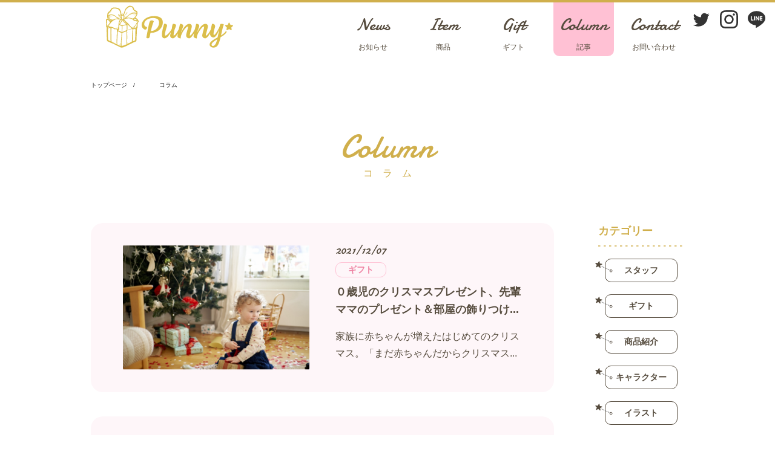

--- FILE ---
content_type: text/html; charset=UTF-8
request_url: https://punny.shop/column/page/2/
body_size: 100187
content:
<!DOCTYPE html>
<html lang="ja">
  <head>
  <!-- Google Tag Manager -->
<script>(function(w,d,s,l,i){w[l]=w[l]||[];w[l].push({'gtm.start':
new Date().getTime(),event:'gtm.js'});var f=d.getElementsByTagName(s)[0],
j=d.createElement(s),dl=l!='dataLayer'?'&l='+l:'';j.async=true;j.src=
'https://www.googletagmanager.com/gtm.js?id='+i+dl;f.parentNode.insertBefore(j,f);
})(window,document,'script','dataLayer','GTM-MQHG4QN');</script>
<!-- End Google Tag Manager -->
　<meta http-equiv="X-UA-Compatible" content="IE=edge">
    <meta charset="UTF-8">
    <meta name="viewport" content="width=device-width, initial-scale=1.0, minimum-scale=1.0, user-scalable=no">
	  <meta name="facebook-domain-verification" content="f1hvyu4a9ap4rcxqgqn5pkkvc8l0pk" />
    <!-- META-->
    
                        <meta property="og:image" content="http://punny.il07.com/wp-content/themes/punny0.0/assets/img/ogp/punny_ogp.png" />
                <meta property="og:type" content="article"/>
        <meta property="og:locale" content="ja_JP"/>
        <meta property="og:site_name" content="親子で楽しむギフト専門店 punny"/>
    

            <meta property="og:title" content="Column | ダンボール遊具・家具専門店 punny - パート 2" />
        <meta property="og:url" content="https://punny.shop/column/page/2/" />
        <meta property="og:description" content="親子で遊べるギフトブランド「punny」のコラムページ。お子様への知育とギフトをテーマにした商品の紹介や、ファンシーでキュートなオリジナルキャラクターについてなど、さまざまな内容を更新しています。" />

    

    <!-- FONTS-->
    <link href="https://fonts.googleapis.com/css2?family=Damion&amp;display=swap&v=1239acdb2a54676efa7274a1d5a17eaf" rel="stylesheet">
    <!-- CSS-->
    <link rel="stylesheet" href="/wp-content/themes/punny0.0/assets/css/app.css?v=1239acdb2a54676efa7274a1d5a17eaf">

            <link rel="stylesheet" href="/wp-content/themes/punny0.0/assets/css/pages/column.css?v=832163f8838caa116e698440d9f12ed9">
    
        <link rel="shortcut icon" href="/wp-content/themes/punny0.0/assets/img/favicon/favicon.ico">
    
		<!-- All in One SEO 4.2.4 - aioseo.com -->
		<title>Column | ダンボール遊具・家具専門店 punny - パート 2</title>
		<meta name="description" content="親子で遊べるギフトブランド「punny」のコラムページ。お子様への知育とギフトをテーマにした商品の紹介や、ファンシーでキュートなオリジナルキャラクターについてなど、さまざまな内容を更新しています。 - パート 2" />
		<meta name="robots" content="noindex, nofollow, max-image-preview:large" />
		<link rel="canonical" href="https://punny.shop/column/page/2/" />
		<link rel="prev" href="https://punny.shop/column/" />
		<link rel="next" href="https://punny.shop/column/page/3/" />
		<meta name="generator" content="All in One SEO (AIOSEO) 4.2.4 " />
		<meta name="google" content="nositelinkssearchbox" />
		<script type="application/ld+json" class="aioseo-schema">
			{"@context":"https:\/\/schema.org","@graph":[{"@type":"WebSite","@id":"https:\/\/punny.shop\/#website","url":"https:\/\/punny.shop\/","name":"\u30c0\u30f3\u30dc\u30fc\u30eb\u904a\u5177\u30fb\u5bb6\u5177\u5c02\u9580\u5e97 punny","description":"\u30c0\u30f3\u30dc\u30fc\u30eb\u30cf\u30a6\u30b9\u306a\u3069\u306e\u304b\u308f\u3044\u3044\u904a\u5177\u3092\u63c3\u3048\u305f\u30b7\u30e7\u30c3\u30d7","inLanguage":"ja","publisher":{"@id":"https:\/\/punny.shop\/#organization"}},{"@type":"Organization","@id":"https:\/\/punny.shop\/#organization","name":"\u89aa\u5b50\u3067\u697d\u3057\u3080\u30ae\u30d5\u30c8\u5c02\u9580\u5e97 punny","url":"https:\/\/punny.shop\/","logo":{"@type":"ImageObject","@id":"https:\/\/punny.shop\/#organizationLogo","url":"https:\/\/punny.shop\/wp-content\/uploads\/2020\/08\/punny_logo.jpg","width":784,"height":256,"caption":"\u89aa\u5b50\u3067\u697d\u3057\u3080\u30ae\u30d5\u30c8\u5c02\u9580\u5e97 punny"},"image":{"@id":"https:\/\/punny.shop\/#organizationLogo"},"sameAs":["https:\/\/www.instagram.com\/punny_house"]},{"@type":"BreadcrumbList","@id":"https:\/\/punny.shop\/column\/page\/2\/#breadcrumblist","itemListElement":[{"@type":"ListItem","@id":"https:\/\/punny.shop\/#listItem","position":1,"item":{"@type":"WebPage","@id":"https:\/\/punny.shop\/","name":"\u30db\u30fc\u30e0","description":"\u89aa\u5b50\u3067\u904a\u3079\u308b\u30ae\u30d5\u30c8\u30d6\u30e9\u30f3\u30c9\u300cpunny\u300d\u306e\u516c\u5f0f\u30b5\u30a4\u30c8\u3002\u5275\u9020\u6027\u3092\u80b2\u3080\u77e5\u80b2\u00d7\u30d5\u30a1\u30f3\u30b7\u30fc\u3092\u878d\u5408\u3057\u305f\u5b50\u4f9b\u3068\u304a\u6bcd\u3055\u3093\u306e\u70ba\u306b\u4f5c\u3089\u308c\u305f\u30aa\u30ea\u30b8\u30ca\u30eb\u30d6\u30e9\u30f3\u30c9\u3067\u3059\u3002\u77e5\u80b2\u00d7\u30ae\u30d5\u30c8\u3092\u30c6\u30fc\u30de\u306b\u3001\u4e16\u4ee3\u3092\u8d85\u3048\u3066\u89aa\u5b50\u3067\u697d\u3057\u3081\u308b\u96d1\u8ca8\u30fb\u304a\u3082\u3061\u3083\u306e\u8ca9\u58f2\u3092\u3057\u3066\u3044\u307e\u3059\u3002 - \u30d1\u30fc\u30c8 2","url":"https:\/\/punny.shop\/"},"nextItem":"https:\/\/punny.shop\/column\/#listItem"},{"@type":"ListItem","@id":"https:\/\/punny.shop\/column\/#listItem","position":2,"item":{"@type":"WebPage","@id":"https:\/\/punny.shop\/column\/","name":"Column","description":"\u89aa\u5b50\u3067\u904a\u3079\u308b\u30ae\u30d5\u30c8\u30d6\u30e9\u30f3\u30c9\u300cpunny\u300d\u306e\u30b3\u30e9\u30e0\u30da\u30fc\u30b8\u3002\u304a\u5b50\u69d8\u3078\u306e\u77e5\u80b2\u3068\u30ae\u30d5\u30c8\u3092\u30c6\u30fc\u30de\u306b\u3057\u305f\u5546\u54c1\u306e\u7d39\u4ecb\u3084\u3001\u30d5\u30a1\u30f3\u30b7\u30fc\u3067\u30ad\u30e5\u30fc\u30c8\u306a\u30aa\u30ea\u30b8\u30ca\u30eb\u30ad\u30e3\u30e9\u30af\u30bf\u30fc\u306b\u3064\u3044\u3066\u306a\u3069\u3001\u3055\u307e\u3056\u307e\u306a\u5185\u5bb9\u3092\u66f4\u65b0\u3057\u3066\u3044\u307e\u3059\u3002 - \u30d1\u30fc\u30c8 2","url":"https:\/\/punny.shop\/column\/"},"previousItem":"https:\/\/punny.shop\/#listItem"}]},{"@type":"CollectionPage","@id":"https:\/\/punny.shop\/column\/page\/2\/#collectionpage","url":"https:\/\/punny.shop\/column\/page\/2\/","name":"Column | \u30c0\u30f3\u30dc\u30fc\u30eb\u904a\u5177\u30fb\u5bb6\u5177\u5c02\u9580\u5e97 punny - \u30d1\u30fc\u30c8 2","description":"\u89aa\u5b50\u3067\u904a\u3079\u308b\u30ae\u30d5\u30c8\u30d6\u30e9\u30f3\u30c9\u300cpunny\u300d\u306e\u30b3\u30e9\u30e0\u30da\u30fc\u30b8\u3002\u304a\u5b50\u69d8\u3078\u306e\u77e5\u80b2\u3068\u30ae\u30d5\u30c8\u3092\u30c6\u30fc\u30de\u306b\u3057\u305f\u5546\u54c1\u306e\u7d39\u4ecb\u3084\u3001\u30d5\u30a1\u30f3\u30b7\u30fc\u3067\u30ad\u30e5\u30fc\u30c8\u306a\u30aa\u30ea\u30b8\u30ca\u30eb\u30ad\u30e3\u30e9\u30af\u30bf\u30fc\u306b\u3064\u3044\u3066\u306a\u3069\u3001\u3055\u307e\u3056\u307e\u306a\u5185\u5bb9\u3092\u66f4\u65b0\u3057\u3066\u3044\u307e\u3059\u3002 - \u30d1\u30fc\u30c8 2","inLanguage":"ja","isPartOf":{"@id":"https:\/\/punny.shop\/#website"},"breadcrumb":{"@id":"https:\/\/punny.shop\/column\/page\/2\/#breadcrumblist"}}]}
		</script>
		<!-- All in One SEO -->

<link rel="alternate" type="application/rss+xml" title="ダンボール遊具・家具専門店 punny &raquo; Column カテゴリーのフィード" href="https://punny.shop/column/feed/" />
<style id='wp-img-auto-sizes-contain-inline-css' type='text/css'>
img:is([sizes=auto i],[sizes^="auto," i]){contain-intrinsic-size:3000px 1500px}
/*# sourceURL=wp-img-auto-sizes-contain-inline-css */
</style>
<link rel='stylesheet' id='sbi_styles-css' href='https://punny.shop/wp-content/plugins/instagram-feed/css/sbi-styles.min.css?ver=6.0.6' type='text/css' media='all' />
<style id='wp-emoji-styles-inline-css' type='text/css'>

	img.wp-smiley, img.emoji {
		display: inline !important;
		border: none !important;
		box-shadow: none !important;
		height: 1em !important;
		width: 1em !important;
		margin: 0 0.07em !important;
		vertical-align: -0.1em !important;
		background: none !important;
		padding: 0 !important;
	}
/*# sourceURL=wp-emoji-styles-inline-css */
</style>
<style id='wp-block-library-inline-css' type='text/css'>
:root{--wp-block-synced-color:#7a00df;--wp-block-synced-color--rgb:122,0,223;--wp-bound-block-color:var(--wp-block-synced-color);--wp-editor-canvas-background:#ddd;--wp-admin-theme-color:#007cba;--wp-admin-theme-color--rgb:0,124,186;--wp-admin-theme-color-darker-10:#006ba1;--wp-admin-theme-color-darker-10--rgb:0,107,160.5;--wp-admin-theme-color-darker-20:#005a87;--wp-admin-theme-color-darker-20--rgb:0,90,135;--wp-admin-border-width-focus:2px}@media (min-resolution:192dpi){:root{--wp-admin-border-width-focus:1.5px}}.wp-element-button{cursor:pointer}:root .has-very-light-gray-background-color{background-color:#eee}:root .has-very-dark-gray-background-color{background-color:#313131}:root .has-very-light-gray-color{color:#eee}:root .has-very-dark-gray-color{color:#313131}:root .has-vivid-green-cyan-to-vivid-cyan-blue-gradient-background{background:linear-gradient(135deg,#00d084,#0693e3)}:root .has-purple-crush-gradient-background{background:linear-gradient(135deg,#34e2e4,#4721fb 50%,#ab1dfe)}:root .has-hazy-dawn-gradient-background{background:linear-gradient(135deg,#faaca8,#dad0ec)}:root .has-subdued-olive-gradient-background{background:linear-gradient(135deg,#fafae1,#67a671)}:root .has-atomic-cream-gradient-background{background:linear-gradient(135deg,#fdd79a,#004a59)}:root .has-nightshade-gradient-background{background:linear-gradient(135deg,#330968,#31cdcf)}:root .has-midnight-gradient-background{background:linear-gradient(135deg,#020381,#2874fc)}:root{--wp--preset--font-size--normal:16px;--wp--preset--font-size--huge:42px}.has-regular-font-size{font-size:1em}.has-larger-font-size{font-size:2.625em}.has-normal-font-size{font-size:var(--wp--preset--font-size--normal)}.has-huge-font-size{font-size:var(--wp--preset--font-size--huge)}.has-text-align-center{text-align:center}.has-text-align-left{text-align:left}.has-text-align-right{text-align:right}.has-fit-text{white-space:nowrap!important}#end-resizable-editor-section{display:none}.aligncenter{clear:both}.items-justified-left{justify-content:flex-start}.items-justified-center{justify-content:center}.items-justified-right{justify-content:flex-end}.items-justified-space-between{justify-content:space-between}.screen-reader-text{border:0;clip-path:inset(50%);height:1px;margin:-1px;overflow:hidden;padding:0;position:absolute;width:1px;word-wrap:normal!important}.screen-reader-text:focus{background-color:#ddd;clip-path:none;color:#444;display:block;font-size:1em;height:auto;left:5px;line-height:normal;padding:15px 23px 14px;text-decoration:none;top:5px;width:auto;z-index:100000}html :where(.has-border-color){border-style:solid}html :where([style*=border-top-color]){border-top-style:solid}html :where([style*=border-right-color]){border-right-style:solid}html :where([style*=border-bottom-color]){border-bottom-style:solid}html :where([style*=border-left-color]){border-left-style:solid}html :where([style*=border-width]){border-style:solid}html :where([style*=border-top-width]){border-top-style:solid}html :where([style*=border-right-width]){border-right-style:solid}html :where([style*=border-bottom-width]){border-bottom-style:solid}html :where([style*=border-left-width]){border-left-style:solid}html :where(img[class*=wp-image-]){height:auto;max-width:100%}:where(figure){margin:0 0 1em}html :where(.is-position-sticky){--wp-admin--admin-bar--position-offset:var(--wp-admin--admin-bar--height,0px)}@media screen and (max-width:600px){html :where(.is-position-sticky){--wp-admin--admin-bar--position-offset:0px}}
/*wp_block_styles_on_demand_placeholder:6972ac9ee5cf3*/
/*# sourceURL=wp-block-library-inline-css */
</style>
<style id='classic-theme-styles-inline-css' type='text/css'>
/*! This file is auto-generated */
.wp-block-button__link{color:#fff;background-color:#32373c;border-radius:9999px;box-shadow:none;text-decoration:none;padding:calc(.667em + 2px) calc(1.333em + 2px);font-size:1.125em}.wp-block-file__button{background:#32373c;color:#fff;text-decoration:none}
/*# sourceURL=/wp-includes/css/classic-themes.min.css */
</style>
<link rel='stylesheet' id='contact-form-7-css' href='https://punny.shop/wp-content/plugins/contact-form-7/includes/css/styles.css?ver=5.6.3' type='text/css' media='all' />
<link rel='stylesheet' id='contact-form-7-confirm-css' href='https://punny.shop/wp-content/plugins/contact-form-7-add-confirm/includes/css/styles.css?ver=5.1-20210324' type='text/css' media='all' />
<link rel='stylesheet' id='wpos-magnific-style-css' href='https://punny.shop/wp-content/plugins/meta-slider-and-carousel-with-lightbox/assets/css/magnific-popup.css?ver=1.6' type='text/css' media='all' />
<link rel='stylesheet' id='wpos-slick-style-css' href='https://punny.shop/wp-content/plugins/meta-slider-and-carousel-with-lightbox/assets/css/slick.css?ver=1.6' type='text/css' media='all' />
<link rel='stylesheet' id='wp-igsp-public-css-css' href='https://punny.shop/wp-content/plugins/meta-slider-and-carousel-with-lightbox/assets/css/wp-igsp-public.css?ver=1.6' type='text/css' media='all' />
<link rel='stylesheet' id='pz-linkcard-css' href='//punny.shop/wp-content/uploads/pz-linkcard/style.css?ver=2.4.6.1.168' type='text/css' media='all' />
<link rel='stylesheet' id='eirudo-yt-responsive-css' href='https://punny.shop/wp-content/plugins/simple-youtube-responsive/css/youtube-responsive.css' type='text/css' media='all' />
<script type="text/javascript" src="https://punny.shop/wp-includes/js/jquery/jquery.min.js?ver=3.7.1" id="jquery-core-js"></script>
<script type="text/javascript" src="https://punny.shop/wp-includes/js/jquery/jquery-migrate.min.js?ver=3.4.1" id="jquery-migrate-js"></script>
<link rel="https://api.w.org/" href="https://punny.shop/wp-json/" /><link rel="alternate" title="JSON" type="application/json" href="https://punny.shop/wp-json/wp/v2/categories/1" /><link rel="EditURI" type="application/rsd+xml" title="RSD" href="https://punny.shop/xmlrpc.php?rsd" />
<meta name="generator" content="WordPress 6.9" />
<noscript><style>.lazyload[data-src]{display:none !important;}</style></noscript><style>.lazyload{background-image:none !important;}.lazyload:before{background-image:none !important;}</style>		<style type="text/css" id="wp-custom-css">
			/* ===================
あわせて読みたい
複数リンク対応カスタマイズ
====================== */
.emphasize-link {
position: relative;
margin: 36px 0 16px;
padding: 16px 10px;
border: 2px solid #c1a470;
background-color: #fffbf5;
}
.emphasize-link p:last-child {
margin-bottom: 0;
}
.emphasize-link::before {
position: absolute;
bottom: 100%;
left: -2px;
padding: 2px 6px;
content: "あわせて読みたい";
background-color: #c1a470;
color: #fff;
font-weight: bold;
}		</style>
		  </head>
  <body class="page page--column">
<script data-cfasync="false" data-no-defer="1">var ewww_webp_supported=false;</script>
	  <!-- Google Tag Manager (noscript) -->
<noscript><iframe src="https://www.googletagmanager.com/ns.html?id=GTM-MQHG4QN"
height="0" width="0" style="display:none;visibility:hidden"></iframe></noscript>
<!-- End Google Tag Manager (noscript) -->
        <header class="header">
      <div class="inner">
        <p class="logo"><a class="logo__link" href="/">
            <!-- ?xml version="1.0" encoding="UTF-8"?-->
            <svg width="210px" height="71px" viewBox="0 0 210 71" version="1.1" xmlns="http://www.w3.org/2000/svg" xmlns:xlink="http://www.w3.org/1999/xlink">
              <title>Punny House</title>
              <defs>
                <filter id="logo">
                  <fecolormatrix in="SourceGraphic" type="matrix" values="0 0 0 0 0.859000 0 0 0 0 0.745000 0 0 0 0 0.294000 0 0 0 1.000000 0"></fecolormatrix>
                </filter>
              </defs>
              <g stroke="none" stroke-width="1" fill="none" fill-rule="evenodd">
                <g transform="translate(-255.000000, -10.000000)">
                  <g transform="translate(230.000000, 0.000000)">
                    <g transform="translate(25.000000, 10.542636)">
                      <g>
                        <g transform="translate(-0.000025, 0.000109)">
                          <path d="M48.3509358,37.9134109 C48.2210344,37.8678295 48.1195825,37.8960465 48.0895226,38.039845 C48.0723456,38.1185271 48.0632203,38.214031 48.0916698,38.2845736 C48.1335388,38.3871318 47.9177522,38.4224031 48.0519479,38.5347287 C48.0766399,38.529845 48.1142146,38.5331008 48.1378331,38.5157364 C48.2612931,38.4262016 48.2677345,38.2639535 48.35523,38.1467442 C48.394952,38.0930233 48.3815324,37.992093 48.3509358,37.9134109 L48.3509358,37.9134109 Z M27.4588187,23.1374419 C27.2446424,23.2378295 26.9826925,23.2356589 26.9574637,23.5493023 L27.3632714,23.5493023 C27.5130337,23.4505426 27.430906,23.292093 27.4588187,23.1374419 L27.4588187,23.1374419 Z M41.208506,38.605814 C41.0367355,38.605814 40.8762375,38.6204651 40.7178866,38.6020155 C40.5654404,38.5841085 40.4473482,38.7013178 40.2938284,38.680155 C40.1306464,38.6573643 40.028121,38.820155 39.8831896,38.8407752 C39.9175437,38.8890698 39.9497507,38.9341085 39.9996715,39.0035659 C40.1183004,38.8293798 40.3061744,38.9525581 40.4103102,38.8668217 C40.5407484,38.7588372 40.6953418,38.8820155 40.8268535,38.7610078 C40.912202,38.6828682 41.1177897,38.8190698 41.208506,38.605814 L41.208506,38.605814 Z M26.5457514,24.616124 C26.7352357,24.5504651 26.9016383,24.4517054 27.0932697,24.4853488 C27.2564516,24.5135659 27.386353,24.3741085 27.5538292,24.4034109 C27.5892568,24.4099225 27.7009076,24.3285271 27.6472294,24.2156589 C27.3085195,24.1386047 26.9918178,24.2672093 26.6708218,24.3448062 C26.5554135,24.3724806 26.5189123,24.4717829 26.5457514,24.616124 L26.5457514,24.616124 Z M2.95898544,23.0527907 C3.07278336,23.0652713 3.14954327,23.076124 3.22737676,23.1499225 C3.42544955,23.3360465 3.65465574,23.4793023 3.95525401,23.5807752 C3.92734132,23.4673643 3.95203332,23.4027907 3.88922975,23.321938 C3.73195244,23.1227907 3.56125556,22.9285271 3.46678181,22.6870543 C3.43725877,22.6116279 3.41041964,22.5432558 3.3309758,22.4949612 C3.26334119,22.6713178 3.08781327,22.6224806 2.95898544,22.6544961 L2.95898544,23.0527907 Z M7.23660629,15.6539535 C7.09918993,15.5068992 6.90487462,15.5465116 6.80073879,15.6246512 C6.64829252,15.7386047 6.47276459,15.8075194 6.32246545,15.925814 C6.05246379,16.1385271 5.80178629,16.3827132 5.48830523,16.5346512 C5.38148549,16.5862016 5.36055096,16.706124 5.28754853,16.7858915 C5.24675305,16.8303876 5.24299557,16.9584496 5.32351296,17.0436434 C5.52910071,16.9752713 5.6069342,16.7555039 5.79910238,16.66 C5.96979926,16.5742636 6.13888579,16.4396899 6.28059641,16.3094574 C6.42499094,16.1775969 6.61018095,16.1217054 6.74115591,15.971938 C6.87105731,15.8237984 7.09328532,15.7950388 7.23660629,15.6539535 L7.23660629,15.6539535 Z M34.6721038,30.2258915 C34.7338338,29.971938 34.5695783,29.8129457 34.4767149,29.6496124 C34.3274893,29.3869767 34.071444,29.207907 33.8320389,29.0272093 C33.5566695,28.8188372 33.2727114,28.6224031 32.9951948,28.4178295 C32.9522522,28.3868992 32.9184349,28.3749612 32.8738819,28.4037209 C32.9012579,28.5399225 32.9060889,28.5334109 32.9973419,28.6012403 C33.182532,28.7385271 33.4224738,28.8182946 33.5003073,29.0733333 C33.6742249,29.1118605 33.6715409,29.3424806 33.8202297,29.3902326 C34.0397738,29.4618605 34.0972096,29.6789147 34.2260374,29.825969 C34.3097755,29.9209302 34.4321619,30.0365116 34.4144481,30.205814 C34.4106906,30.2378295 34.4681264,30.2763566 34.4981862,30.3137984 C34.5448863,30.2508527 34.589976,30.2199225 34.6721038,30.2258915 L34.6721038,30.2258915 Z M8.67357342,40.1137984 C8.79971734,39.8652713 8.78468742,39.6248837 8.78415064,39.386124 C8.78307707,38.8793023 8.78415064,38.3730233 8.78361386,37.8662016 C8.78307707,37.7191473 8.77395177,37.5710078 8.8533956,37.4358915 C8.9306923,37.3029457 8.92639804,37.1548062 8.92639804,37.006124 C8.92639804,36.9279845 8.8936543,36.8417054 8.95109004,36.7706202 C9.02623961,36.6767442 8.99403265,36.580155 8.97739239,36.4830233 C8.88613934,36.4786822 8.80669551,36.4602326 8.73315629,36.4933333 C8.66927915,36.9762791 8.64136646,37.4581395 8.63653541,37.9443411 C8.63116759,38.4636434 8.72081029,38.99 8.57426863,39.5055039 C8.56514332,39.5375194 8.55870193,39.5939535 8.57534219,39.608062 C8.67464698,39.6883721 8.54689271,39.789845 8.58017324,39.8283721 C8.64995498,39.9075969 8.62902046,39.999845 8.67357342,40.1137984 L8.67357342,40.1137984 Z M8.64351359,41.2343411 C8.54528236,41.4844961 8.47281671,41.731938 8.50180297,41.9962016 C8.51039149,42.0775969 8.49804549,42.1617054 8.5039501,42.2436434 C8.54259845,42.7906202 8.37565905,43.3294574 8.43738905,43.8764341 C8.44812471,43.9735659 8.32251757,44.0207752 8.36707053,44.0924031 C8.48892019,44.2888372 8.43255801,44.5010078 8.42719018,44.7017829 C8.41645453,45.1071318 8.56675367,45.4962016 8.49536158,45.9086047 L8.66605846,45.9086047 C8.57641576,45.6362016 8.73798733,45.3583721 8.57587898,45.0935659 C8.55548124,45.0604651 8.55762837,44.9915504 8.57856289,44.9562791 C8.71275855,44.7272868 8.61506411,44.4803876 8.63868254,44.2427132 L8.61506411,43.9220155 C8.67196307,43.8623256 8.65800672,43.7782171 8.63760898,43.7239535 C8.60164454,43.627907 8.56568011,43.5389147 8.5721215,43.4331008 C8.57856289,43.3153488 8.53025245,43.1699225 8.58393071,43.085814 C8.65478602,42.9724031 8.53937776,42.8991473 8.57587898,42.8210078 C8.69128724,42.5773643 8.63277794,42.3212403 8.64082967,42.0705426 C8.65049176,41.7921705 8.64351359,41.5132558 8.64351359,41.2343411 L8.64351359,41.2343411 Z M30.996753,21.775969 C30.873293,21.945814 30.7197732,22.032093 30.5506867,22.0966667 C30.4497715,22.1341085 30.3510035,22.1775194 30.248478,22.2117054 C30.1008628,22.2616279 30.0949582,22.3066667 30.1121353,22.4672868 C30.1255548,22.5850388 30.1797699,22.6756589 30.223786,22.7874419 C30.2839057,22.761938 30.3542242,22.8086047 30.4121968,22.7364341 C30.4776842,22.6544961 30.5453188,22.5530233 30.6344248,22.516124 C30.860947,22.423876 31.0509681,22.2741085 31.2452834,22.1368217 C31.4546286,21.9886822 31.7246303,21.9148837 31.8652674,21.6636434 C31.5566173,21.5578295 31.3123812,21.851938 30.996753,21.775969 L30.996753,21.775969 Z M27.7239893,24.5070543 C27.5672488,24.5336434 27.4400313,24.6237209 27.2859747,24.6264341 C27.1834492,24.628062 27.0524742,24.599845 26.9859132,24.6524806 C26.8989544,24.7197674 26.7642219,24.6410853 26.7159115,24.7669767 C26.4523512,24.7664341 26.3761281,24.9856589 26.2091887,25.1815504 C26.4614765,25.1972868 26.6590125,25.2222481 26.84796,25.1224031 C27.1920377,25.1663566 27.522159,25.0144186 27.8662367,25.0491473 C27.9161575,25.0545736 27.9832553,25.0795349 28.0331761,24.9574419 C27.8576482,24.8684496 27.8522803,24.6410853 27.7239893,24.5070543 L27.7239893,24.5070543 Z M48.0192041,12.774186 C48.3836795,12.9776744 48.6488501,13.2186047 48.8925495,13.4839535 C48.9365656,13.5322481 48.9902439,13.5669767 49.0031267,13.6505426 C49.041775,13.9077519 49.2564881,14.0602326 49.3890734,14.2631783 C49.3955148,14.274031 49.4330896,14.2642636 49.4561712,14.2642636 C49.5130702,13.900155 49.5103863,13.7921705 49.4003458,13.5024031 C49.3461308,13.3602326 49.279033,13.2224031 49.2033466,13.0910853 C49.1212189,12.9472868 48.9526691,12.9017054 48.8335034,12.7958915 C48.7868033,12.7541085 48.6799835,12.7823256 48.6010765,12.7731008 C48.5146545,12.7633333 48.4287693,12.7969767 48.3402001,12.7231783 C48.2779333,12.6705426 48.1689665,12.6857364 48.0192041,12.774186 L48.0192041,12.774186 Z M9.97527132,60.3503101 C10.595792,60.6704651 11.2055771,60.9965891 11.8271714,61.2982946 C12.0547673,61.4089922 12.2517665,61.5902326 12.4836566,61.6569767 C12.7300398,61.7286047 12.9388483,61.8637209 13.164297,61.9641085 C13.3999446,62.0699225 13.6731669,62.101938 13.8712397,62.2983721 C13.8943214,62.3217054 13.9979204,62.3548062 14.0440837,62.259845 C13.830981,62.1193023 13.6264668,61.9668217 13.4058492,61.8431008 C13.13209,61.687907 12.8545734,61.53 12.5722257,61.4003101 C12.2893413,61.2706202 11.9951844,61.150155 11.7139103,61.0193798 C11.302198,60.8278295 10.8953168,60.6248837 10.4782366,60.4436434 C10.3231065,60.375814 10.1669027,60.2651163 9.97527132,60.3503101 L9.97527132,60.3503101 Z M24.6514455,61.6629457 C24.4560566,61.6732558 24.4555198,61.8235659 24.4458577,61.8875969 C24.413114,62.0878295 24.4560566,62.2989147 24.3642668,62.4948062 C24.3111253,62.6087597 24.4265335,62.6814729 24.4410267,62.7829457 C24.4582037,62.9012403 24.343869,62.9668992 24.3648035,63.0732558 C24.3717817,63.1052713 24.3841277,63.1394574 24.4045254,63.1627907 C24.4388795,63.2029457 24.4496152,63.2420155 24.4163347,63.2848837 C24.3121988,63.4210853 24.3325966,63.5990698 24.3766128,63.7195349 C24.4528359,63.9273643 24.430291,64.1292248 24.4319014,64.3332558 C24.4383428,64.9827907 24.4340485,65.6328682 24.4356588,66.2829457 C24.4356588,66.3030233 24.4512255,66.3231008 24.4603508,66.3469767 L24.6181649,66.3469767 C24.7298157,66.2156589 24.7051237,66.0642636 24.7180065,65.9172093 C24.7604123,65.4152713 24.6074293,64.924186 24.6407098,64.4217054 C24.6514455,64.2665116 24.6938513,64.096124 24.5752223,63.9550388 L24.5752223,62.1469767 C24.7013662,62.0064341 24.6251431,61.8425581 24.6514455,61.6629457 L24.6514455,61.6629457 Z M24.9246678,19.5565891 C24.845224,19.4773643 24.788325,19.3796899 24.664865,19.354186 C24.6042086,19.3417054 24.5456993,19.2977519 24.4963153,19.255969 C24.4077461,19.1816279 24.3352805,19.0486822 24.2397332,19.0307752 C24.0926547,19.0025581 24.1651204,18.8522481 24.0572271,18.8012403 C23.9627533,18.7572868 23.8543232,18.7100775 23.7813208,18.6129457 C23.7271058,18.5407752 23.6707436,18.4751163 23.6337056,18.3899225 C23.5515778,18.2032558 23.4506627,18.0290698 23.2901647,17.8944961 C23.1854921,17.8071318 23.1500644,17.6736434 23.0883344,17.5564341 C23.0158688,17.4196899 23.0845769,17.2623256 22.9702422,17.1418605 C22.8618121,17.0268217 22.8725478,16.8499225 22.8333627,16.706124 C22.7517717,16.4076744 22.5483311,16.158062 22.5193448,15.8427907 C22.5155873,15.8010078 22.4849907,15.7613953 22.4672769,15.7206977 C22.4420481,15.7369767 22.4173561,15.7532558 22.3926641,15.7689922 C22.432386,15.8862016 22.3765606,15.995814 22.439901,16.1303876 C22.5134402,16.2866667 22.531154,16.4787597 22.533838,16.6556589 C22.5370586,16.8542636 22.5896633,17.0452713 22.6884314,17.1939535 C22.8505397,17.4375969 22.9187111,17.7132558 23.0282148,17.9753488 C23.044855,18.013876 23.032509,18.06 23.0673999,18.1012403 C23.353505,18.433876 23.5929101,18.8158915 23.9632901,19.0589922 C24.0717202,19.1295349 24.0824559,19.296124 24.2059159,19.2972093 C24.4313646,19.2988372 24.5435522,19.4605426 24.6831156,19.588062 C24.7630963,19.5734109 24.8468343,19.6162791 24.9246678,19.5565891 L24.9246678,19.5565891 Z M41.3942328,36.4727132 C41.5402377,36.7413178 41.4747502,36.9871318 41.4854858,37.2258915 C41.3518269,37.3534109 41.430734,37.5151163 41.423219,37.6594574 C41.4146305,37.8081395 41.3024429,37.9345736 41.3469959,38.091938 C41.3561212,38.1250388 41.3534373,38.1586822 41.4028213,38.1906977 C41.4892433,38.1429457 41.5890849,38.0984496 41.6771172,38.0365891 C41.801114,37.9497674 41.9465821,37.9383721 42.0668214,37.9785271 C42.1484124,38.0062016 42.1983332,37.9660465 42.2568425,37.9731008 C42.359368,37.986124 42.4130462,37.8857364 42.5096671,37.8944186 C42.6138029,37.9036434 42.7195491,37.8965891 42.8247585,37.8965891 L43.2332501,37.8965891 C43.260626,37.7734109 43.1967489,37.7321705 43.1264304,37.6914729 C43.0985177,37.7305426 43.0668475,37.7636434 43.0180003,37.7549612 C42.8682379,37.7099225 42.9144012,37.4586822 42.7066663,37.4706202 C42.6390317,37.5525581 42.7335055,37.6795349 42.6417156,37.7533333 C42.5499258,37.7717829 42.5252338,37.6865891 42.4720923,37.6486047 C42.4715555,37.1667442 42.438275,37.1097674 42.1333825,37.0674419 C42.0657479,37.2324031 42.166663,37.3762016 42.1908182,37.5297674 C42.1967228,37.5677519 42.1811561,37.5954264 42.1500227,37.6106202 C42.0593065,37.6290698 42.0340777,37.5444186 41.9803994,37.5058915 C41.9803994,37.3523256 41.9707373,37.1982171 41.9836201,37.0451938 C41.9932822,36.930155 41.9014924,36.8644961 41.8816314,36.7673643 C41.7136184,36.744031 41.657793,36.5763566 41.5375537,36.4933333 C41.5144721,36.4775969 41.4758237,36.4835659 41.3942328,36.4727132 L41.3942328,36.4727132 Z M28.5806944,23.8396124 C28.5458035,24.097907 28.6649693,24.2872868 28.8018488,24.4582171 C28.9548319,24.6508527 29.0713137,24.8662791 29.2081933,25.0686822 C29.4148546,25.375814 29.5984343,25.7003101 29.8636049,25.9634884 C29.9468062,26.0465116 30.0198086,26.1436434 30.1132088,26.2103876 C30.21144,26.2803876 30.3171862,26.3205426 30.3612024,26.4583721 C30.3960933,26.565814 30.5764522,26.5473643 30.6204684,26.6618605 C30.688103,26.8355039 30.8963747,26.8664341 30.9656197,27.0427907 C31.0348646,27.2207752 31.2329374,27.2788372 31.3542503,27.4079845 C31.5431978,27.609845 31.7686465,27.7417054 32.0128826,27.8572868 C32.2012933,27.9468217 32.3784316,28.0613178 32.5904607,28.1812403 C32.5716733,28.1090698 32.5727469,28.0683721 32.5534227,28.0477519 C32.2936199,27.7682946 31.9618882,27.5664341 31.7171153,27.2696124 C31.5190426,27.2462791 31.4449665,27.0487597 31.2866157,26.955969 C30.9602518,26.7655039 30.6322776,26.5544186 30.3783794,26.2651938 C30.0536259,25.8967442 29.7664472,25.497907 29.5286525,25.0637984 C29.4921513,24.9975969 29.4626283,24.9265116 29.4148546,24.8613953 C29.2253703,24.6025581 29.0009952,24.3670543 28.8866605,24.056124 C28.8399604,23.9307752 28.742266,23.8542636 28.5806944,23.8396124 L28.5806944,23.8396124 Z M29.4277374,24.29 C29.5206008,24.3643411 29.5630066,24.470155 29.6021917,24.5689147 C29.6816356,24.768062 29.8356922,24.9216279 29.9188935,25.1093798 C29.9865281,25.2624031 30.1352169,25.3362016 30.1937262,25.4903101 C30.2409631,25.6145736 30.3263115,25.7209302 30.4181014,25.8234884 C30.5120383,25.9287597 30.6424765,25.981938 30.7246042,26.1094574 C30.7900917,26.2109302 30.9403909,26.2537984 31.0482842,26.3297674 C31.147589,26.3997674 31.2619237,26.4426357 31.3504928,26.5375969 C31.456239,26.6510078 31.5791622,26.7562791 31.7122843,26.8327907 C31.8658041,26.920155 31.9608147,27.0867442 32.1062828,27.1524031 C32.3226062,27.2506202 32.4052707,27.504031 32.6387711,27.5631783 C32.767599,27.8974419 33.1127502,28.0124806 33.330684,28.2577519 C33.3993921,28.3358915 33.503528,28.3776744 33.6200098,28.367907 C33.4777624,28.2468992 33.4283784,28.0444961 33.2485562,27.9668992 C33.1497882,27.7335659 32.9490315,27.585969 32.7729668,27.4264341 C32.6591689,27.3233333 32.6264251,27.1453488 32.4600225,27.0992248 C32.4428455,26.9255814 32.2839578,26.8436434 32.2002197,26.7150388 C32.0531413,26.4893023 31.8158834,26.3248837 31.6650474,26.0915504 C31.6333773,26.0421705 31.5711105,26.0617054 31.5560806,26.0367442 C31.4621436,25.882093 31.2844685,25.8072093 31.1937523,25.6623256 C31.1497361,25.5912403 31.1024992,25.5592248 31.041306,25.5206977 C30.8518217,25.4024031 30.6623375,25.2835659 30.5039866,25.1218605 C30.2785379,24.8912403 30.0122937,24.7072868 29.7809404,24.4799225 C29.6993494,24.3996124 29.5957504,24.2845736 29.4277374,24.29 L29.4277374,24.29 Z M46.4061723,12.640155 C46.3927527,12.7720155 46.4630712,12.8208527 46.5146024,12.8468992 C46.7373672,12.9565116 46.9145054,13.1285271 47.1120414,13.2706977 C47.404588,13.4828682 47.7169955,13.6776744 47.9456649,13.9603876 C48.0379915,14.0737984 48.1399802,14.1975194 48.251631,14.2376744 C48.4641969,14.314186 48.5135809,14.5133333 48.6322099,14.6522481 C48.7647952,14.8079845 48.9993692,14.8372868 49.0755923,15.0608527 C49.1077993,15.1563566 49.1893903,15.2567442 49.3493515,15.26 C49.3488147,15.0700775 49.3493515,14.8915504 49.414839,14.717907 C49.4658333,14.5827907 49.4078608,14.4303101 49.3117767,14.3429457 C49.130881,14.1774419 49.0084945,13.9685271 48.8479965,13.7889147 C48.6622697,13.5810853 48.4454095,13.4106977 48.2280126,13.241938 C47.9945121,13.0606977 47.742761,12.9022481 47.4743697,12.774186 C47.2940108,12.8203101 47.2677084,12.6488372 47.1898749,12.5365116 C46.9370503,12.6824806 46.668659,12.6108527 46.4061723,12.640155 L46.4061723,12.640155 Z M25.0438336,20.5805426 C24.906954,20.5805426 24.7786629,20.5854264 24.6514455,20.5789147 C24.524228,20.5718605 24.4217025,20.6478295 24.2950218,20.6597674 C23.9810039,20.6874419 23.6879206,20.5610078 23.3760499,20.5756589 C22.9675583,20.5946512 22.5579932,20.5805426 22.148428,20.58 C22.0555646,20.58 21.933715,20.6152713 21.8757424,20.5691473 C21.7662388,20.4828682 21.7018249,20.6044186 21.6089615,20.5881395 C21.4994578,20.5691473 21.412499,20.4839535 21.2879654,20.504031 C21.1687997,20.5235659 21.0426558,20.5273643 20.9277843,20.4437984 C20.8934302,20.4188372 20.7807058,20.4003876 20.7855369,20.5517829 C20.9900511,20.6131008 21.1720204,20.7417054 21.3910277,20.8144186 C21.807571,20.9522481 22.217673,21.0911628 22.654614,21.1595349 C22.8333627,21.1877519 23.020163,21.1779845 23.1865656,21.2268217 C23.5961308,21.3478295 24.0142845,21.3896124 24.4340485,21.4313953 C24.4694761,21.4346512 24.5236912,21.4172868 24.536574,21.4341085 C24.6654018,21.6055814 24.7765158,21.3744186 24.9010494,21.4167442 C24.9150057,21.4210853 25.0051852,21.3581395 24.9949864,21.2870543 C24.9633162,21.0553488 25.1393809,20.8448062 25.0438336,20.5805426 L25.0438336,20.5805426 Z M9.12393405,15.4911628 C8.96934065,15.5003876 8.81689438,15.4086822 8.68377229,15.5324031 C8.64834463,15.5649612 8.60379167,15.5134109 8.56460654,15.5036434 C8.3772694,15.4548062 8.19261617,15.4743411 7.99830086,15.5052713 C7.83189824,15.5313178 7.74493945,15.6718605 7.57853683,15.6973643 C7.42931126,15.720155 7.29618916,15.8563566 7.15769924,15.9453488 C7.11905089,15.9703101 7.09274854,16.0289147 7.05410019,16.0348837 C6.81469514,16.0723256 6.6579546,16.234031 6.49960373,16.3962791 C6.43411624,16.4635659 6.37614372,16.5417054 6.29992058,16.5948837 C6.00093265,16.8048837 5.72019533,17.0355039 5.46629714,17.2997674 C5.34283714,17.4283721 5.33639575,17.4663566 5.28057035,17.6958915 C5.24621626,17.8369767 5.35464636,17.9096899 5.36967627,18.0160465 C5.5634548,17.8760465 5.75186551,17.7539535 5.9252463,17.6134109 C6.4260645,17.208062 6.97089888,16.8694574 7.51627004,16.5297674 C7.67462092,16.4310078 7.84370746,16.3452713 7.98863877,16.2296899 C8.08633321,16.1510078 8.19261617,16.0978295 8.29836235,16.0381395 C8.58661463,15.8764341 8.88613934,15.7342636 9.12393405,15.4911628 L9.12393405,15.4911628 Z M25.4260228,15.1156589 C25.4791643,15.1156589 25.5430414,15.1346512 25.563976,15.1124031 C25.6579129,15.0152713 25.8146534,15.0955814 25.8769202,15.0277519 C26.0154102,14.875814 26.0953908,15.1151163 26.2167036,15.0478295 C26.3299648,14.9848837 26.423365,15.1058915 26.5328686,15.1254264 C26.6493504,15.1455039 26.7502656,15.2415504 26.8640635,15.1183721 C26.880167,15.1004651 26.9316981,15.114031 26.9660522,15.1162016 C27.5640281,15.154186 28.1550258,14.997907 28.7819879,15.044031 C28.7449499,14.933876 28.8931019,14.8839535 28.8555271,14.7672868 C28.808827,14.6213178 28.9800607,14.5855039 28.9993848,14.4769767 C28.9736193,14.4037209 28.9253088,14.3651938 28.8614317,14.3337209 C28.6445715,14.2257364 28.4051665,14.1969767 28.1781074,14.1248062 C28.085244,14.0955039 28.0041898,14.017907 27.8930758,14.0504651 C27.7626376,14.0889922 27.6402512,14.0282171 27.5484614,13.9593023 C27.4577451,13.8920155 27.3562932,13.8855039 27.2908057,13.9164341 C27.1136674,14.0010853 26.9198889,14.029845 26.7411403,14.1134109 C26.5580974,14.1986047 26.3439211,14.2132558 26.1673196,14.3331783 C26.0492275,14.4124031 25.914495,14.466124 25.7722476,14.4748062 C25.6283899,14.484031 25.5210333,14.5529457 25.4260228,14.6441085 L25.4260228,15.1156589 Z M50.8281877,23.3875969 C50.4159386,22.9545736 49.9188779,22.6528682 49.4185965,22.3544186 C49.2215972,22.2372093 49.0353336,22.0852713 48.8227677,22.0120155 C48.5919512,21.9333333 48.4282325,21.7271318 48.177555,21.7021705 C47.8699785,21.4623256 47.4888629,21.385814 47.1426381,21.2300775 C47.0911069,21.2067442 46.9751619,21.1573643 46.9628159,21.3022481 C46.9595952,21.3407752 46.93544,21.3527132 46.8962548,21.3630233 C46.6965717,21.4183721 46.5221173,21.5323256 46.3315595,21.6115504 C46.1420752,21.6913178 45.9445392,21.7607752 45.7792102,21.8882946 C45.6901042,21.9572093 45.5403419,21.8964341 45.4952521,22.0467442 C45.5838213,22.0950388 45.6187121,22.2252713 45.7695481,22.2187597 C45.9015966,22.2127907 45.9354139,22.3875194 46.0647785,22.434186 C46.1936064,22.4803101 46.3100882,22.5752713 46.4314011,22.6479845 C46.6761739,22.7939535 46.9569113,22.8617829 47.1877278,23.0354264 C47.2521417,23.0831783 47.3385637,23.1146512 47.4244489,23.1406977 C47.7137748,23.2313178 47.9623051,23.4250388 48.2629034,23.4912403 C48.3632818,23.6648837 48.5345154,23.6350388 48.6950135,23.6306977 C48.7970022,23.8086822 48.9773611,23.8493798 49.1421534,23.9144961 C49.1824121,23.9307752 49.2291122,23.9020155 49.2720548,23.9416279 C49.4588551,24.1152713 49.7240258,24.0908527 49.9145836,24.2172868 C50.0455586,24.120155 50.1142668,23.9866667 50.2586613,23.9551938 C50.2763751,23.7967442 50.4052029,23.6952713 50.5114859,23.6453488 C50.6478287,23.5807752 50.711169,23.4586822 50.8281877,23.3875969 L50.8281877,23.3875969 Z M29.9698879,20.8144186 C30.0010212,20.8610853 30.0364489,20.8751938 30.0686559,20.8627132 C30.231301,20.8024806 30.404145,20.7585271 30.5501499,20.6695349 C30.7492962,20.5474419 30.9403909,20.4036434 31.1116245,20.2435659 C31.2866157,20.0802326 31.5222632,20.031938 31.7047693,19.88 C31.7740143,19.8224806 31.9044525,19.8447287 32.0139561,19.7834109 C32.1980726,19.6803101 32.3687695,19.5565891 32.5357089,19.4377519 C32.903405,19.1767442 33.2437252,18.8766667 33.594781,18.5912403 C33.6479225,18.5478295 33.6903283,18.4865116 33.7493744,18.4534109 C33.9855588,18.3199225 34.2233535,18.1848062 34.4691999,18.0686822 C34.5985646,18.0073643 34.7241717,17.9248837 34.7762396,17.8103876 C34.8589041,17.6275194 35.0097401,17.5423256 35.1546714,17.4441085 C35.3484499,17.3133333 35.523441,17.138062 35.7263449,17.0431008 C36.0757904,16.8803101 36.3710208,16.6453488 36.6555156,16.4055039 C36.9915416,16.123876 37.2856984,15.7912403 37.6222612,15.505814 C37.8536145,15.3088372 38.0742321,15.1064341 38.3506752,14.9691473 C38.4886283,14.9002326 38.602963,14.781938 38.7242759,14.6815504 C38.9851523,14.466124 39.2272413,14.2273643 39.5058314,14.034186 C39.7334273,13.8757364 39.9459932,13.6847287 40.1929132,13.5669767 C40.4060159,13.4644186 40.6019416,13.3173643 40.8424202,13.2696124 C41.0823621,13.2218605 41.2648682,13.0471318 41.484949,12.9548837 C41.4951479,12.9505426 41.5005157,12.9331783 41.5101778,12.9310078 C41.670139,12.8951938 41.8199014,12.8246512 41.9744948,12.7834109 C42.1339192,12.7405426 42.2960276,12.6917054 42.4345175,12.6189922 C42.5799856,12.541938 42.7861102,12.6032558 42.8800471,12.4193023 C43.1505856,12.4268992 43.3883803,12.2646512 43.6642866,12.2695349 C43.8097547,12.2722481 43.9552227,12.1827132 44.1044483,12.1544961 C44.4920054,12.0812403 44.8328624,11.8327132 45.2440379,11.8517054 C45.3299231,11.695969 45.4158083,11.8381395 45.4802222,11.8495349 C45.537658,11.7914729 45.5859684,11.7426357 45.6052926,11.7231008 C46.0196888,11.6775194 46.3900688,11.7665116 46.7491764,11.6427907 C46.8329145,11.614031 46.9370503,11.6514729 47.0277666,11.6351938 C47.1394174,11.6156589 47.2059784,11.7149612 47.3149453,11.7149612 C47.5865573,11.7160465 47.8560222,11.7182171 48.1313917,11.7637984 C48.412129,11.8104651 48.6982341,11.8354264 48.950522,11.9206202 C49.0160095,11.8837209 48.9988324,11.8175194 48.9945382,11.8169767 C48.8828874,11.7985271 48.8340402,11.6634109 48.7492285,11.6482171 C48.6236214,11.6254264 48.5259269,11.5494574 48.4148129,11.5217829 C48.3273173,11.5006202 48.2451896,11.433876 48.1238767,11.4778295 C48.0272558,11.5120155 47.8978912,11.3850388 47.774968,11.427907 C47.656339,11.4691473 47.5913883,11.3535659 47.4872525,11.3503101 C47.3777489,11.3470543 47.2537521,11.4094574 47.1571312,11.3025581 C47.0674885,11.3850388 46.9928757,11.2748837 46.9075273,11.281938 C46.8028546,11.2900775 46.6659751,11.2428682 46.599414,11.293876 C46.5162127,11.357907 46.4126137,11.2352713 46.3643032,11.351938 C46.1157729,11.1989147 45.8430873,11.3237209 45.5854316,11.2835659 C45.4700234,11.3725581 45.3224081,11.2173643 45.233839,11.3047287 C45.1248721,11.4132558 45.0754881,11.2900775 44.9998018,11.2841085 C44.8913717,11.2895349 44.8736578,11.4382171 44.7416093,11.4306202 C44.4957629,11.4154264 44.2418647,11.3899225 44.0260781,11.5651938 C44.0046067,11.5825581 43.9557595,11.5597674 43.9230158,11.5689922 C43.6417417,11.6493023 43.3508055,11.7030233 43.0915395,11.8517054 C42.9004449,11.9607752 42.7012985,12.04 42.4785337,12.0731008 C42.3899646,12.086124 42.2799241,12.1094574 42.2031642,12.1637209 C41.8419095,12.4149612 41.4334179,12.5777519 41.0635747,12.8121705 C40.9723216,12.8696899 40.8735536,12.9185271 40.7747856,12.9624806 C40.6658187,13.0102326 40.5525576,13.0471318 40.4409068,13.0889147 C40.4596942,13.2875194 40.2541064,13.148062 40.1929132,13.2555039 C40.1580224,13.3157364 40.0318784,13.3141085 39.9626335,13.3629457 C39.5031475,13.6896124 39.0350731,14.005969 38.6383907,14.4145736 C38.5975952,14.4563566 38.5632411,14.5122481 38.5133203,14.5377519 C38.0398781,14.7781395 37.6598359,15.1476744 37.249734,15.4732558 C37.1171487,15.5785271 36.9641656,15.6577519 36.8509045,15.7928682 C36.4381187,16.2872093 35.8852325,16.6024806 35.3688476,16.9655039 C35.0580505,17.1847287 34.7386648,17.3925581 34.4530965,17.6481395 C34.2609283,17.8206977 34.0521198,17.9753488 33.841701,18.1251163 C33.7075054,18.2211628 33.5593534,18.2955039 33.4240841,18.3958915 C33.1959515,18.5662791 32.9710396,18.7453488 32.7166046,18.8858915 C32.5051123,19.0020155 32.3000613,19.1371318 32.1073563,19.2966667 C31.920556,19.4524031 31.7047693,19.5913178 31.4557022,19.6689147 C31.349956,19.7020155 31.2184443,19.7003876 31.1250441,19.8056589 C30.9387805,20.0178295 30.6773674,20.1344961 30.4427934,20.2788372 C30.2200286,20.4150388 30.0638248,20.5848837 29.9698879,20.8144186 L29.9698879,20.8144186 Z M22.0083277,29.7402326 C22.1629211,29.5839535 22.2987272,29.4374419 22.4441952,29.3017829 C22.5961047,29.1606977 22.7270797,29.0011628 22.8983134,28.8768992 C23.0480757,28.7667442 23.1500644,28.5914729 23.2826497,28.454186 C23.4565673,28.2751163 23.5966676,28.0721705 23.7373046,27.8665116 C23.8258738,27.737907 23.9874453,27.6348062 24.0046224,27.4839535 C24.0421972,27.1502326 24.3186402,26.9581395 24.4308278,26.6683721 C24.4882635,26.5218605 24.6315845,26.4133333 24.6568133,26.2288372 C24.6654018,26.1669767 24.7180065,26.0687597 24.7872515,26.0014729 C24.9740518,25.8207752 25.0443704,25.5733333 25.1436751,25.3383721 C25.2445903,25.0979845 25.3090042,24.8445736 25.4437366,24.6117829 C25.5296219,24.464186 25.6138967,24.2872868 25.6364416,24.0897674 C25.6638175,23.8455814 25.7556074,23.6084496 25.8253891,23.344186 C25.5586081,23.2090698 25.277334,23.0967442 24.9579484,23.0517054 C24.8693792,23.1472093 24.7899354,23.251938 24.6917042,23.3322481 C24.3803702,23.5883721 24.3648035,23.6296124 24.1479433,24.0132558 C24.0126741,24.2520155 23.9498706,24.5347287 23.7373046,24.727907 C23.7158333,24.9156589 23.5542617,25.025814 23.4887743,25.1902326 C23.3749763,25.474031 23.291775,25.7724806 23.1012172,26.0193798 C23.0856505,26.2733333 22.9015341,26.4551163 22.8204799,26.6808527 C22.7367418,26.9174419 22.662129,27.1572868 22.5740966,27.3922481 C22.4629826,27.6885271 22.3545525,27.9902326 22.2740352,28.2913953 C22.1827821,28.6310853 22.1130004,28.9827132 22.0480497,29.3321705 C22.0238944,29.4602326 21.9251264,29.5785271 22.0083277,29.7402326 L22.0083277,29.7402326 Z M47.1039897,36.6387597 C47.3369534,36.5937209 47.535563,36.5665891 47.7288047,36.5166667 C48.0234984,36.440155 48.3106771,36.33 48.6080547,36.2692248 C48.9725301,36.1943411 49.3214388,36.0613953 49.6826935,35.98 C49.7798512,35.9577519 49.8464122,35.9089147 49.842118,35.793876 C49.839434,35.7260465 49.8227938,35.6549612 49.896333,35.6028682 C50.0031527,35.5274419 50.0246241,35.4004651 50.081523,35.2930233 C50.1362748,35.1888372 50.2065934,35.0857364 50.261882,34.9772093 C50.3520615,34.8013953 50.4422409,34.626124 50.533494,34.4475969 C50.5232951,34.4150388 50.4427777,34.3895349 50.4760583,34.346124 C50.5624803,34.2327132 50.5560389,34.1041085 50.5377883,33.9836434 C50.5163169,33.8468992 50.644608,33.7513953 50.6118643,33.6227907 C50.5742895,33.4773643 50.6977495,33.3715504 50.6896977,33.2255814 C50.6800357,33.0324031 50.6376298,32.8283721 50.7245886,32.6406202 C50.8067164,32.4610078 50.7170737,32.264031 50.8104738,32.0724806 C50.8759613,31.9400775 50.8437544,31.7447287 50.8179888,31.5835659 C50.7911497,31.4126357 50.891528,31.2758915 50.9001165,31.115814 C50.9044108,31.0436434 50.817452,31.0246512 50.8518061,30.9437984 C50.9419856,30.7343411 50.8834763,30.5178295 50.8856234,30.2687597 C50.6349459,30.5210853 50.4814261,30.8021705 50.2388003,31.0018605 C50.2130348,31.0230233 50.2044462,31.0615504 50.1883428,31.0854264 C49.9945642,31.3724806 49.7964914,31.6568217 49.5914405,31.9357364 C49.5221955,32.0290698 49.4309425,32.1072093 49.3450572,32.1869767 C49.2602456,32.2651163 49.209788,32.3736434 49.1577201,32.4658915 C49.0992108,32.5695349 48.9671623,32.6395349 48.9601841,32.7323256 C48.9499852,32.8744961 48.7465446,32.8289147 48.7792883,32.9732558 C48.6128857,33.1420155 48.5361258,33.3726357 48.4003198,33.5565891 C48.182386,33.8528682 47.9853868,34.1562016 47.8350877,34.4926357 C47.6665379,34.8724806 47.5012089,35.250155 47.3766753,35.6495349 C47.2988418,35.8969767 47.2698555,36.1672093 47.1088208,36.3891473 C47.0755402,36.4336434 47.1039897,36.5242636 47.1039897,36.6387597 L47.1039897,36.6387597 Z M5.47166497,19.4372093 C5.5264168,19.7313178 5.54896167,20.0563566 5.65417107,20.3656589 C5.69120907,20.3645736 5.72019533,20.3634884 5.7550862,20.3472093 C5.91504743,20.2723256 6.00415335,20.0829457 6.15015823,20.0297674 C6.47813242,19.9103876 6.67137417,19.6189922 6.96284714,19.4502326 C7.24573159,19.2868992 7.52163787,19.0855814 7.79163954,18.8891473 C8.08311251,18.6786047 8.39122575,18.4805426 8.69611829,18.2835659 C9.17063414,17.9764341 9.62421547,17.6356589 10.0879957,17.3111628 C10.2141396,17.2232558 10.356387,17.1554264 10.4728688,17.056124 C10.5855932,16.9611628 10.7079796,16.8672868 10.8260718,16.7967442 C10.9602675,16.7164341 11.0343435,16.549845 11.208261,16.5346512 C11.3800315,16.5194574 11.4235109,16.2996899 11.5952813,16.2823256 C11.6484228,16.1515504 11.8738715,16.2031008 11.8728018,16.0148062 C11.8255611,15.9670543 11.7729564,15.9285271 11.721962,15.8889147 C11.5958181,15.7912403 11.4530339,15.8617829 11.3311843,15.8086047 C11.2002093,15.7516279 11.0697711,15.6664341 10.9275237,15.6892248 C10.7691728,15.7147287 10.6500071,15.5904651 10.4991712,15.6121705 C10.3671226,15.6311628 10.2350741,15.4857364 10.1003417,15.6110853 C10.0879957,15.6224806 10.0493473,15.6213953 10.0327071,15.6110853 C9.96507245,15.5693023 9.88187114,15.4976744 9.82014113,15.5481395 C9.73801339,15.6143411 9.6913133,15.5546512 9.62743617,15.5437984 C9.57214755,15.534031 9.52491068,15.5508527 9.46962207,15.5866667 C9.19639971,15.7673643 8.86681517,15.854186 8.62418941,16.0907752 C8.58661463,16.1271318 8.52649497,16.1390698 8.47872132,16.1618605 C8.18027017,16.3034884 7.90973172,16.4906977 7.63489901,16.6697674 C7.41213421,16.8146512 7.19581081,16.9687597 6.97734027,17.120155 C6.74974444,17.278062 6.5221486,17.4365116 6.29562632,17.5965891 C6.09594318,17.7382171 5.90484856,17.8923256 5.69711368,18.0214729 C5.59566176,18.0844186 5.50870297,18.1625581 5.4458994,18.2526357 C5.38685331,18.3378295 5.29076922,18.4474419 5.34927853,18.5603101 C5.44858332,18.7529457 5.38846366,18.964031 5.43086949,19.1686047 C5.67456881,19.0155814 5.85761169,18.8175194 6.07286153,18.6574419 C6.2065204,18.5581395 6.34501033,18.4539535 6.47491172,18.3443411 C6.60749704,18.2320155 6.73310417,18.089845 6.93064019,18.089845 C7.11636698,17.8700775 7.34181569,17.7170543 7.60805988,17.6025581 C7.71971067,17.5548062 7.82921432,17.4593023 7.93710763,17.3822481 C8.11317234,17.2568992 8.34667279,17.2324806 8.46583853,17.0300775 L8.57158471,17.1364341 C8.49911906,17.2004651 8.43309479,17.2650388 8.35043027,17.3236434 C8.21516104,17.4207752 8.05197912,17.4734109 7.92959268,17.581938 C7.6783784,17.8055039 7.37724334,17.9531008 7.09435889,18.1191473 C6.81523192,18.281938 6.57743721,18.4968217 6.30582519,18.6672093 C6.0057637,18.8544186 5.74757125,19.1132558 5.47166497,19.4372093 L5.47166497,19.4372093 Z M26.0814344,16.1862791 C25.8533018,16.350155 25.8575961,16.7034109 25.5580713,16.7886047 C25.5548506,16.7891473 25.5586081,16.8108527 25.5575346,16.8227907 C25.544115,16.9682171 25.4335378,17.1000775 25.5473357,17.2672093 C25.5902783,17.330155 25.6155071,17.4500775 25.6385887,17.5466667 C25.6981716,17.7903101 25.7636591,18.0366667 25.8259259,18.2792248 C25.9171789,18.631938 26.0647942,18.9792248 26.0497642,19.3574419 C26.0449332,19.4811628 26.0787505,19.5989147 26.1072,19.7204651 C26.1549736,19.9266667 26.2279761,20.1377519 26.1914749,20.3613178 C26.1619518,20.544186 26.3068831,20.7102326 26.2591095,20.8990698 C26.4137029,21.0987597 26.2945371,21.3288372 26.3283544,21.5426357 C26.3648556,21.7737984 26.3036624,21.9995349 26.2193876,22.2046512 C26.1630254,22.3397674 26.2440796,22.3609302 26.2982946,22.4244186 C26.3353326,22.3706977 26.3884741,22.3289147 26.445373,22.3571318 C26.6676011,22.4667442 26.8710417,22.4526357 27.0632099,22.2893023 C27.0771662,22.277907 27.1082996,22.2876744 27.1303077,22.2833333 C27.3664921,22.2393798 27.6058971,22.2035659 27.8200734,22.0863566 C27.9043483,22.0407752 28.0138519,22.1237984 28.0788026,22.0369767 C28.1711292,21.9132558 28.3128398,21.8589922 28.426101,21.7656589 C28.7063015,21.5350388 28.7658844,21.2002326 28.8539167,20.8800775 C28.9355077,20.5827132 28.9822078,20.2739535 29.0729241,19.9793023 C29.117477,19.833876 29.1400219,19.6944186 29.1368012,19.5457364 C29.1308966,19.2472868 29.1255288,18.952093 29.0777551,18.6520155 C29.0144148,18.2558915 29.1185506,17.8413178 28.9961641,17.4435659 C29.0578942,17.0935659 28.8678731,16.7793798 28.8560639,16.4391473 C28.7406556,16.3648062 28.833519,16.1792248 28.665506,16.1092248 C28.6102174,16.1092248 28.5152069,16.0815504 28.4524033,16.1151938 C28.2886846,16.2003876 28.1190613,16.1933333 27.9526587,16.1765116 C27.707349,16.1515504 27.4840475,16.2296899 27.2789965,16.3311628 C27.0739455,16.4331783 26.8839245,16.3941085 26.6858517,16.3604651 C26.5994297,16.345814 26.5291111,16.2931783 26.5156916,16.1862791 L26.0814344,16.1862791 Z M1.63420588,24.2965116 C1.5966311,24.4082946 1.63903692,24.5206202 1.59287362,24.6383721 C1.55851953,24.7251938 1.68358988,24.8570543 1.55476205,24.9536434 C1.63903692,25.0871318 1.49517918,25.240155 1.56281379,25.3508527 C1.64494153,25.485969 1.62293345,25.6172868 1.62347023,25.7513178 C1.62615414,27.1806202 1.6213231,28.6099225 1.62830127,30.0392248 C1.62937484,30.3257364 1.5934104,30.6111628 1.68573701,30.8993023 C1.73780493,31.0593798 1.70720832,31.2514729 1.69164162,31.4272868 C1.67661171,31.604186 1.79040963,31.7512403 1.76893832,31.9303101 C1.7200911,32.3481395 1.88917763,32.7567442 1.83603615,33.1767442 C1.83335224,33.1995349 1.8253005,33.2337209 1.83710972,33.2456589 C1.99599738,33.413876 1.87844198,33.5837209 1.83549937,33.7410853 C1.9552019,33.9174419 2.16615748,33.8051163 2.27458757,33.9304651 C2.33309688,33.8941085 2.33148653,33.856124 2.3261187,33.8235659 C2.29337496,33.6271318 2.21124722,33.4442636 2.17850348,33.2462016 C2.15059078,33.0774419 2.174746,32.7784496 2.29981635,32.7176744 C2.48661671,32.6281395 2.54942028,32.3844961 2.77808969,32.3568217 C2.81459091,32.3524806 2.84626108,32.2971318 2.87846804,32.264031 C2.94288196,32.1983721 3.0003177,32.1370543 3.11196849,32.1408527 C3.17745597,32.1430233 3.25636302,32.0876744 3.31057806,32.0366667 C3.49684164,31.8586822 3.68471556,31.6790698 3.85219175,31.4826357 C3.89781827,31.4289147 3.91070106,31.325814 3.98477706,31.3008527 C4.08032437,31.2688372 4.10394281,31.1863566 4.16084177,31.1299225 C4.30792021,30.9812403 4.36911343,30.7799225 4.50169874,30.6312403 C4.66702779,30.444031 4.79531885,30.2291473 4.95205938,30.0430233 C5.34981531,29.569845 5.59834567,29.0109302 5.89679682,28.4834884 C6.07447188,28.1693023 6.23980093,27.8393798 6.44270477,27.5479845 C6.65956495,27.2365116 6.78195139,26.8718605 7.09435889,26.5603876 C6.74545017,26.5522481 6.52590608,26.3297674 6.22745493,26.3189147 C6.11204666,26.3145736 5.97033604,26.2223256 5.89411291,26.1262791 C5.79051386,25.9944186 5.56184445,25.9987597 5.54466741,25.7855039 C5.39329471,25.6834884 5.24353235,25.5782171 5.12866086,25.433876 C5.07981364,25.3736434 5.02667216,25.322093 4.98695025,25.2466667 C4.81625337,24.9254264 4.62462197,24.6166667 4.43030665,24.3100775 C4.35032604,24.184186 4.22310855,24.0821705 4.07978759,24.0631783 C3.69491443,24.0132558 3.35137354,23.8385271 3.00407518,23.6920155 C2.74588273,23.584031 2.50003628,23.4413178 2.23486565,23.3490698 C2.01961582,23.4955814 1.92031103,23.7186047 1.8285212,23.9454264 C1.87897876,23.9931783 1.92997312,24.0284496 1.88810407,24.1234109 C1.75229806,24.0875969 1.72492215,24.2389922 1.63420588,24.2965116 L1.63420588,24.2965116 Z M22.9713158,30.6339535 C23.2552738,30.7403101 23.504341,30.9210078 23.7829312,31.0447287 C23.9203475,31.1055039 24.067426,31.1565116 24.2053791,31.2134884 C24.3025367,31.254186 24.3395747,31.3583721 24.4565934,31.3735659 C24.6959984,31.4050388 24.8924609,31.5618605 25.1146889,31.645969 C25.1721246,31.6676744 25.2172144,31.6931783 25.252642,31.7355039 C25.3197398,31.8163566 25.4056251,31.8684496 25.4979517,31.9091473 C25.7502395,32.0203876 25.9826664,32.1625581 26.2032841,32.3313178 C26.2940003,32.4007752 26.4212178,32.4756589 26.5441411,32.427907 C26.712154,32.3622481 26.8683578,32.2634884 27.0546213,32.3611628 C27.1335284,32.2667442 27.2408849,32.2900775 27.3412633,32.2911628 C27.4539876,32.2917054 27.5656384,32.2423256 27.6574282,32.205969 C27.8517436,32.1289147 28.0584049,32.1082946 28.2478891,32.0214729 C28.5071552,31.902093 28.7900396,31.8516279 29.0670195,31.8006202 C29.2210761,31.7724031 29.3654706,31.7322481 29.5055709,31.6687597 C29.6972023,31.581938 29.9017165,31.5488372 30.1056939,31.505969 C30.3510035,31.4555039 30.5920189,31.383876 30.8341079,31.3182171 C31.2023408,31.2178295 31.5646691,31.0870543 31.9382698,31.0224806 C32.1889473,30.9790698 32.421911,30.8510078 32.6838609,30.8683721 C32.9254131,30.6931008 33.2378206,30.694186 33.4884981,30.5395349 C33.4884981,30.5037209 33.4906452,30.467907 33.4879613,30.4326357 C33.4842038,30.3941085 33.4643428,30.3686047 33.4208634,30.374031 C33.3623541,30.3821705 33.3226322,30.3322481 33.3140437,30.2996899 C33.2576815,30.0706977 33.0290121,30.0224031 32.8856912,29.8867442 C32.8486532,29.8520155 32.767599,29.8275969 32.7257299,29.7771318 C32.5469813,29.5627907 32.2952303,29.4347287 32.1019885,29.2334109 C31.9908745,29.1172868 31.821788,29.0565116 31.764889,28.8834109 C31.5195793,28.8470543 31.3923619,28.6169767 31.1765752,28.5220155 C30.9436116,28.42 30.707964,28.3027907 30.5506867,28.0797674 C30.5174061,28.0331008 30.47339,27.9848062 30.424006,27.964186 C30.1856745,27.8637984 30.0160512,27.6814729 29.8415968,27.5024031 C29.5748158,27.2294574 29.2935417,26.9706202 29.0718505,26.6553488 C28.8861237,26.3916279 28.6907348,26.1327907 28.517354,25.8625581 C28.4341527,25.7334109 28.381548,25.5782171 28.2575512,25.4794574 C28.1646878,25.4062016 28.154489,25.3096124 28.1373119,25.1934884 C27.9279667,25.1934884 27.7180847,25.205969 27.5119601,25.188062 C27.4078243,25.1788372 27.3552196,25.2607752 27.2607459,25.2727132 C27.1018582,25.2933333 26.9413602,25.3264341 26.7873036,25.3953488 C26.6370044,25.4626357 26.4432259,25.334031 26.29239,25.4734884 C26.2902429,25.4751163 26.2462267,25.4311628 26.2387117,25.4235659 C26.1050529,25.4382171 26.1426276,25.5684496 26.0739195,25.6335659 C26.0095055,25.6943411 26.0921701,25.8262016 25.9783721,25.8755814 C26.0089688,25.9618605 25.9348928,26.0318605 25.9257674,26.1295349 C26.2934636,26.0372868 26.6445194,25.9607752 26.966589,25.7914729 C27.0932697,25.7247287 27.2178033,25.6400775 27.374007,25.7122481 C27.3627346,25.7312403 27.3519989,25.7469767 27.3439472,25.7643411 C27.2956367,25.8750388 27.181302,25.8175194 27.102395,25.8603876 C26.8447393,25.9993023 26.5709802,26.0996899 26.2940003,26.1984496 C25.9998435,26.3042636 25.7362832,26.4762791 25.623022,26.8137984 C25.563976,26.9896124 25.4743332,27.1551163 25.3519468,27.3043411 C25.272503,27.4020155 25.2440535,27.5409302 25.1887649,27.6592248 C25.1270349,27.7872868 25.0642313,27.9148062 24.9944496,28.0385271 C24.9300357,28.1546512 24.8173113,28.2572093 24.7947664,28.3787597 C24.7663169,28.5344961 24.6358788,28.5931008 24.5644867,28.7005426 C24.3588989,29.0087597 24.1946434,29.3495349 23.9074647,29.6007752 C23.8081599,29.6875969 23.6750378,29.7608527 23.6562504,29.9187597 C23.5360111,29.9388372 23.5005835,30.0679845 23.3969844,30.1227907 C23.282113,30.1835659 23.200522,30.304031 23.077062,30.3696899 C22.9852722,30.4185271 22.9230054,30.5107752 22.9713158,30.6339535 L22.9713158,30.6339535 Z M25.9289881,43.2187597 C25.8683317,43.0537984 25.9789089,42.9447287 25.9735411,42.8275194 C25.951533,42.3722481 26.0884126,41.9289147 26.0529849,41.4731008 C26.0299033,41.1789922 26.0443964,40.8816279 26.050301,40.5858915 C26.0529849,40.4524031 26.0685516,40.3210853 26.1018322,40.1854264 C26.136723,40.0389147 26.1796656,39.8804651 26.1882542,39.7225581 C26.2118726,39.2716279 26.1667829,38.8206977 26.2473003,38.3665116 C26.3068831,38.0349612 26.2778969,37.6817054 26.2542784,37.339845 C26.2301232,36.9893023 26.373981,36.6468992 26.321913,36.3066667 C26.2274393,35.6891473 26.2773601,35.0716279 26.2591095,34.4546512 C26.2532049,34.2517054 26.1920116,34.0531008 26.1012954,33.8843411 C26.0186308,33.7313178 25.8575961,33.6331008 25.6804578,33.559845 C25.4512516,33.4643411 25.2241925,33.355814 25.0035749,33.244031 C24.6138707,33.045969 24.2504688,32.7985271 23.8731106,32.5749612 C23.7517978,32.5027907 23.6218964,32.4452713 23.5005835,32.3725581 C23.3787338,32.2987597 23.2262876,32.3112403 23.1119529,32.2027132 C23.0099642,32.106124 22.8537604,32.0806202 22.7270797,32.036124 C22.5134402,31.9617829 22.3046318,31.8288372 22.0598589,31.8630233 C22.0394611,31.8657364 22.0174531,31.8532558 22.0013496,31.8489147 C21.9315678,31.7827132 21.8650068,31.7192248 21.7968354,31.6568085 C21.7968354,31.6562791 21.7818055,31.6725581 21.7678491,31.6866667 L21.7678491,34.2321705 C21.7678491,34.4215504 21.7699963,34.6109302 21.7673123,34.7997674 C21.7640916,34.9744961 21.8038136,35.1714729 21.7372525,35.3185271 C21.6583455,35.4932558 21.9009712,35.6647287 21.7028984,35.8090698 C21.834947,35.9626357 21.7501353,36.1449612 21.7646284,36.3142636 C21.7791216,36.4900775 21.7678491,36.6686047 21.7678491,36.8460465 C21.7678491,36.8932558 21.7485249,36.9534884 21.770533,36.9855039 C21.8875517,37.1558915 21.8360205,37.3463566 21.8327998,37.5254264 C21.8295791,37.712093 21.9154643,37.8754264 21.918685,38.0637209 C21.9235161,38.3328682 21.8118653,38.5851938 21.8403148,38.85 C21.8607125,39.0393798 21.7909308,39.205969 21.7367157,39.375814 C21.7243697,39.4165116 21.7018249,39.4539535 21.6959203,39.5011628 C21.6583455,39.7643411 21.5574303,39.9824806 21.2954804,40.0991473 C21.1757779,40.1523256 21.0689581,40.2331783 20.9524763,40.3042636 C20.9251004,40.2570543 20.8800106,40.2369767 20.8139864,40.2353488 C20.7366897,40.2337209 20.6572458,40.2630233 20.5799491,40.2103876 C20.335713,40.0443411 20.0356515,39.9955039 19.7860476,39.835969 C19.6438002,39.7442636 19.4833022,39.6927132 19.310995,39.771938 C19.310995,39.9168217 19.3077743,40.0589922 19.3120685,40.2006202 C19.3163628,40.3010078 19.3576951,40.4046512 19.4430435,40.4469767 C19.6577566,40.5533333 19.8595868,40.7134109 20.1252942,40.6656589 C20.1698472,40.658062 20.2326508,40.6482946 20.2611003,40.6716279 C20.437165,40.8186822 20.659393,40.8425581 20.8606865,40.9234109 C21.23214,41.0731783 21.5601142,41.3200775 21.9449874,41.4465116 C22.0088645,41.5968217 22.1860028,41.5523256 22.2831605,41.6467442 C22.4619091,41.5734884 22.5198816,41.7872868 22.6739382,41.8133333 C22.8575179,41.8453488 23.0432447,41.9565891 23.1919335,42.0781395 C23.476965,42.3114729 23.8489554,42.3950388 24.1173467,42.6500775 C24.3551414,42.6321705 24.4989992,42.8166667 24.6670122,42.9311628 C24.9123218,43.1004651 25.1581683,43.2312403 25.462524,43.219845 C25.6015507,43.2149612 25.741651,43.2187597 25.9289881,43.2187597 L25.9289881,43.2187597 Z M5.76528507,20.6174419 C5.75454942,20.9717829 5.94188656,21.2463566 6.1571364,21.5051938 C6.25429406,21.6224031 6.37614372,21.7189922 6.47598529,21.834031 C6.5838786,21.9577519 6.74706052,21.9827132 6.87857227,22.0570543 C7.0353128,22.1460465 7.17594985,22.2730233 7.36650769,22.3207752 C7.48137917,22.3495349 7.59517709,22.3196899 7.69931292,22.3603876 C8.03641242,22.4933333 8.36438662,22.6631783 8.74228159,22.6387597 C8.8533956,22.7722481 9.00530509,22.7093023 9.13359614,22.7022481 C9.2769171,22.6951938 9.38910467,22.8172868 9.52491068,22.7776744 C9.71815243,22.7228682 9.90280566,22.8872868 10.0939003,22.7923256 C10.2817742,22.9165891 10.5507023,22.785814 10.7133474,22.9925581 C10.7208624,22.9844186 10.7289141,22.9762791 10.7380394,22.9686822 C10.8341235,22.8916279 10.9033685,23.0202326 11.0075043,23.0050388 C11.1009045,22.9914729 11.1696127,22.9366667 11.2571083,22.9214729 C11.3429935,22.9062791 11.4068706,22.9968992 11.5217421,22.9366667 C11.6022595,22.8943411 11.7267931,22.8476744 11.8357599,22.8552713 C11.9645878,22.8634109 12.0746282,22.8037209 12.1932572,22.7847287 C12.5201578,22.7326357 12.8207561,22.6045736 13.1175969,22.4716279 C13.2448144,22.4146512 13.366664,22.3213178 13.4895873,22.2648837 C13.6092898,22.2100775 13.7547579,22.2106202 13.8524523,22.0939535 C13.8701661,22.073876 13.9152559,22.0760465 13.9474628,22.0711628 C14.1922357,22.0337209 14.4198316,21.962093 14.5958963,21.7689147 C14.6383021,21.7217054 14.7032528,21.6896899 14.764446,21.6679845 C15.2099756,21.507907 15.6662409,21.3923256 16.137536,21.3407752 C16.2148327,21.2295349 16.2550914,21.4221705 16.3356088,21.3641085 C16.3769411,21.3348062 16.441355,21.3548837 16.4987907,21.3386047 C16.656068,21.2946512 16.8058304,21.215969 16.9765273,21.2175969 C17.0983769,21.2192248 17.2175427,21.1855814 17.3361717,21.163876 C17.4875444,21.1356589 17.6281814,21.0624031 17.7951208,21.0705426 C18.2266941,21.0906202 18.6598776,21.075969 19.0919877,21.0786822 C19.1590855,21.0792248 19.2385293,21.0466667 19.2927444,21.0982171 C19.4086894,21.2056589 19.5316126,21.1144961 19.6717129,21.1166667 C19.6561462,21.0607752 19.6153507,21.0439535 19.5756288,21.0244186 C19.2315512,20.8567442 18.8708332,20.7178295 18.5831177,20.4497674 C18.5696982,20.4367442 18.5391015,20.4454264 18.5187038,20.4378295 C18.4124208,20.3993023 17.9475671,20.0503876 17.9099923,19.9695349 C17.8874474,19.920155 17.9309268,19.8523256 17.8799325,19.8056589 C17.5052582,19.7123256 17.2690738,19.3753488 16.9121134,19.2537984 C16.7092095,19.0318605 16.4327665,18.8929457 16.2454293,18.6531008 C16.2094649,18.6069767 16.1708165,18.5565116 16.1214325,18.5293798 C15.8814907,18.3975194 15.6775133,18.2206202 15.4848083,18.0274419 C15.4305933,17.9726357 15.3753047,17.92 15.3033758,17.8771318 C15.0940306,17.7512403 14.8922003,17.6074419 14.7096942,17.4446512 C14.5894549,17.3377519 14.4520385,17.2731783 14.3167693,17.2004651 C14.1723748,17.1234109 14.0714596,16.9904651 13.8932478,16.9454264 C13.7837441,16.9182946 13.6468646,16.8482946 13.5491701,16.7679845 C13.3500238,16.6030233 13.0955888,16.5503876 12.8905378,16.4000775 C12.680119,16.2454264 12.4487657,16.1195349 12.1857422,16.0343411 C12.1648077,16.1151938 12.0665765,16.0837209 12.0279281,16.1331008 C11.7922806,16.4369767 11.4117017,16.5389922 11.1357954,16.7967442 C10.9828123,16.9405426 10.788497,17.0664341 10.5990127,17.1814729 C10.4020135,17.301938 10.1572406,17.3643411 10.0268024,17.5851938 C9.91032062,17.5830233 9.86898835,17.739845 9.77558817,17.7349612 C9.60435451,17.7257364 9.57483147,17.8472868 9.52598425,17.9411628 C9.46532781,17.9764341 9.39178859,17.9183721 9.35582415,17.9829457 C9.27101249,18.1305426 9.13037544,18.2157364 9.00047404,18.3063566 C8.53991454,18.6297674 8.06915616,18.940155 7.60269205,19.2554264 C7.26344542,19.4844186 6.90916888,19.6922481 6.59085677,19.9478295 C6.31763441,20.1670543 6.00898439,20.3428682 5.76528507,20.6174419 L5.76528507,20.6174419 Z M34.190073,40.3210853 C34.1991983,40.1246512 34.2153018,39.9 34.2480455,39.6726357 C34.3065548,39.2629457 34.231942,38.8429457 34.3221215,38.4256589 C34.3688216,38.2118605 34.3221215,37.9785271 34.3328571,37.7544186 C34.3425192,37.5389922 34.2845467,37.3181395 34.3951239,37.1075969 C34.4284045,37.0435659 34.4310884,36.9176744 34.3902929,36.8693798 C34.2985031,36.7613953 34.3398353,36.6479845 34.3317836,36.5372868 C34.2995766,36.1216279 34.3452032,35.7086822 34.276495,35.2875969 C34.2169121,34.9218605 34.2190592,34.5431008 34.1224384,34.1789922 C34.1095556,34.1274419 34.1122395,34.0460465 34.1422993,34.0134884 C34.2126178,33.9407752 34.1782637,33.8604651 34.190073,33.7834109 C34.2351627,33.4920155 34.0746647,33.2179845 34.1197544,32.9265891 C34.0086404,32.783876 34.0816429,32.6113178 34.0446049,32.4610078 C33.9893163,32.2379845 34.0091772,31.9932558 33.8706873,31.78 C33.6200098,31.8386047 33.3773841,31.9303101 33.1213387,31.9335659 C32.8846176,31.9362791 32.6666838,32.0144186 32.4423087,32.0730233 C32.1572771,32.1484496 31.8695616,32.2168217 31.5829197,32.2835659 C31.4760999,32.3085271 31.3864572,32.3969767 31.2619237,32.3627907 C31.1416844,32.3307752 31.0531152,32.4251938 30.9591783,32.4756589 C30.8496746,32.5337209 30.732656,32.4686047 30.6269098,32.5212403 C30.3612024,32.6536434 30.0665087,32.69 29.7884553,32.7833333 C29.4685329,32.8918605 29.1410955,32.9716279 28.8190259,33.0725581 C28.623637,33.133876 28.4362999,33.2288372 28.2382271,33.2782171 C28.0986636,33.3129457 27.9709093,33.3748062 27.838324,33.4133333 C27.6472294,33.4686822 27.4958567,33.6048837 27.2988574,33.6423256 C27.2006262,33.6613178 27.1614411,33.7481395 27.1705664,33.856124 C27.1984791,34.2006977 27.1362123,34.545814 27.2317596,34.8936434 C27.2865114,35.0906202 27.2419585,35.315814 27.2419585,35.5279845 C27.2419585,35.7412403 27.2280021,35.9550388 27.2462527,36.166124 C27.2623562,36.3609302 27.1335284,36.5524806 27.2414217,36.7467442 C27.2462527,36.7548837 27.2467895,36.773876 27.2414217,36.7803876 C27.1152778,36.9209302 27.1834492,37.0913178 27.1737871,37.2481395 C27.164125,37.4017054 27.17164,37.5552713 27.17164,37.7088372 L27.17164,38.1700775 C27.17164,38.3350388 27.2204872,38.5233333 27.159294,38.6600775 C27.0873651,38.8196124 27.1158146,38.9335659 27.1705664,39.0686822 C27.1791549,39.0887597 27.181302,39.1262016 27.1694928,39.1370543 C27.0315397,39.264031 27.1131306,39.4262791 27.1061525,39.5706202 C27.0986375,39.719845 27.015973,39.8446512 27.0261719,40.0025581 C27.0798501,40.8089147 26.9107636,41.6103876 26.9601476,42.4183721 C26.9628315,42.4639535 26.9660522,42.5155039 26.9483384,42.5551163 C26.8238048,42.822093 26.9129107,43.0917829 26.9027119,43.3858915 C27.0374443,43.33 27.1340652,43.2697674 27.2537677,43.2860465 C27.3278437,43.2963566 27.4035301,43.2616279 27.4776061,43.2415504 C27.9204517,43.1205426 28.3037145,42.8562791 28.7390453,42.7222481 C28.7927235,42.6017829 28.9414123,42.7005426 29.006363,42.6055814 C29.0917115,42.4802326 29.2479152,42.5111628 29.3601028,42.4400775 C29.4803421,42.3635659 29.6086331,42.3174419 29.7535645,42.2854264 C29.9714982,42.2365891 30.1625928,42.0944186 30.3907254,42.0423256 C30.4744635,42.023876 30.5496131,41.924031 30.6628742,41.9413953 C30.7825768,41.9587597 30.7959963,41.772093 30.9194563,41.8003101 C31.0493577,41.8296124 31.073513,41.6825581 31.1760384,41.6532558 C31.4567758,41.5707752 31.7197993,41.4443411 31.9833595,41.311938 C32.2233014,41.1909302 32.4578754,41.0503876 32.7214357,40.9744186 C32.8132255,40.9478295 32.9136039,40.9467442 32.9973419,40.8789147 C33.2507033,40.6727132 33.5641844,40.6113953 33.8631723,40.5093798 C33.9646243,40.4751938 34.1251223,40.4974419 34.190073,40.3210853 L34.190073,40.3210853 Z M35.2266002,19.8631783 C35.2936981,19.8772868 35.3038969,19.8213953 35.3328832,19.8181395 C35.4343351,19.8051163 35.4794249,19.7150388 35.5535009,19.6672868 C35.6581735,19.6005426 35.7354702,19.7313178 35.8358485,19.7286047 C35.8820118,19.728062 35.9523304,19.7481395 35.9716545,19.7253488 C36.044657,19.6347287 36.1380572,19.6645736 36.2271631,19.6569767 C36.303923,19.6504651 36.3822933,19.6803101 36.4542221,19.6086822 C36.5465488,19.5164341 36.5959328,19.6765116 36.6963111,19.6645736 C37.0505877,19.6222481 37.3968125,19.7812403 37.7548465,19.7296899 C37.7886638,19.7242636 37.8380478,19.7134109 37.857372,19.7313178 C37.9765377,19.8414729 38.1203955,19.8062016 38.2513704,19.7948062 C38.3941546,19.7812403 38.5036583,19.8837984 38.6437585,19.874031 C38.7446737,19.868062 38.8724279,19.8230233 38.9454304,19.8984496 C39.074795,20.0313953 39.1392089,19.8029457 39.2546172,19.8664341 C39.3179575,19.9017054 39.3995485,19.8848837 39.4789923,19.9163566 C39.618019,19.9717054 39.773686,20.0015504 39.9298897,20.0237984 C40.1419189,20.0536434 40.3748825,20.0509302 40.5622197,20.1817054 C40.6175083,20.2202326 40.6695762,20.2099225 40.7200338,20.2283721 C40.978763,20.3233333 41.2530589,20.3504651 41.5176928,20.4199225 C41.7286484,20.4747287 41.9396039,20.5436434 42.1553906,20.5767442 C42.4822912,20.6266667 42.7952355,20.7265116 43.1033487,20.8355814 C43.4383011,20.9549612 43.7888201,20.9864341 44.1286035,21.0727132 C44.1983853,21.0906202 44.2848073,21.1031008 44.362104,21.0488372 C44.5381687,20.9256589 44.7512714,20.9115504 44.9525649,20.8643411 C44.9777937,20.8583721 45.436206,20.6543411 45.4598245,20.6472868 C45.6337421,20.5924806 45.6863468,20.3911628 45.8484551,20.3244186 C46.1903857,20.1822481 46.4179815,19.8881395 46.7040866,19.6721705 C46.7706477,19.6217054 46.7405879,19.4979845 46.8286202,19.477907 C47.0814448,19.4220155 47.1147254,19.0796124 47.3858006,19.0530233 C47.4727594,18.8576744 47.6778104,18.8044961 47.8216681,18.678062 C47.9977328,18.5234109 48.1491055,18.34 48.3219495,18.1810078 C48.4856682,18.0312403 48.6633433,17.8966667 48.7873401,17.7067442 C48.8361873,17.6324031 48.8791299,17.552093 48.9376392,17.4864341 C49.1700661,17.2270543 49.3815584,16.9557364 49.5103863,16.625814 C49.5254162,16.5862016 49.5436668,16.5297674 49.5646013,16.5091473 C49.7181212,16.3539535 49.7675052,16.1406977 49.8813031,15.9654264 C50.0036895,15.7776744 50.0493161,15.5600775 50.1148035,15.353876 C50.1894163,15.1227132 50.2216233,14.875814 50.2597348,14.6337984 C50.2822797,14.4894574 50.2463153,14.344031 50.3230752,14.1975194 C50.3595764,14.1258915 50.3370315,14.0048837 50.2967728,13.8979845 C50.2280647,13.7172868 50.1437898,13.5523256 50.0138884,13.4144961 C49.9687987,13.3672868 50.0095941,13.2234884 49.8673467,13.2782946 C49.8238673,13.3097674 49.8260145,13.3732558 49.8442651,13.4025581 C49.9296135,13.539845 49.9097526,13.6890698 49.9102893,13.8366667 C49.9118997,13.9788372 49.8968698,14.122093 49.9145836,14.262093 C49.9344446,14.4178295 49.8201099,14.5388372 49.8372869,14.6945736 C49.8598318,14.8991473 49.7744833,15.0879845 49.7181212,15.2811628 C49.661759,15.4727132 49.5796312,15.6490698 49.5028713,15.8308527 C49.4545609,15.9458915 49.4245011,16.0777519 49.3708228,16.2009302 C49.3198284,16.3208527 49.3171445,16.4608527 49.2768858,16.5872868 C49.246826,16.6800775 49.2194501,16.7772093 49.1443005,16.8515504 C49.0551946,16.9383721 49.0315762,17.074031 48.9209989,17.1489147 C48.8254516,17.214031 48.8506804,17.406124 48.6756893,17.3936434 C48.6424088,17.5244186 48.5361258,17.5982171 48.4534613,17.6910078 C48.3402001,17.8190698 48.2054677,17.9216279 48.1228032,18.083876 C48.0632203,18.2010853 47.9370764,18.2835659 47.8560222,18.3660465 C47.7846301,18.3068992 47.7234369,18.2564341 47.6617069,18.2065116 C47.7373932,18.1294574 47.8345509,18.0741085 47.8651475,17.9937984 C48.0041742,17.6248062 48.318192,17.3855039 48.5275373,17.0669767 C48.6864249,16.823876 48.8356505,16.59 48.9376392,16.3132558 C49.0004428,16.140155 49.0267451,15.9518605 49.1324913,15.7912403 C49.222134,15.6555814 49.2334064,15.4971318 49.1963684,15.335969 C49.069151,15.2572868 48.9290507,15.201938 48.888792,15.0451163 C48.5645753,14.8649612 48.3697232,14.5312403 48.0599996,14.3310078 C48.0004167,14.2924806 47.8581693,14.3120155 47.8753464,14.1720155 C47.6203746,14.0428682 47.4877893,13.760155 47.2236922,13.6407752 C47.0535321,13.5626357 46.9569113,13.3613178 46.8012443,13.3032558 C46.5967301,13.2272868 46.4442838,13.0878295 46.2644617,12.985814 C46.0959119,12.8897674 45.9230679,12.8121705 45.7255319,12.8463566 C45.4099037,12.9017054 45.0948123,12.9570543 44.7834784,13.0313953 C44.6417677,13.066124 44.4673134,13.0292248 44.3647879,13.1865891 C44.366935,13.2294574 44.3696189,13.2750388 44.3728396,13.3423256 C44.5118663,13.3412403 44.6610919,13.3200775 44.7394622,13.4703876 C44.979404,13.5241085 45.1323871,13.7183721 45.3165035,13.8556589 C45.4061462,13.9229457 45.5231648,13.8610853 45.5902627,13.970155 C45.6380363,14.0488372 45.7394882,14.0955039 45.7802837,14.175814 C45.8280574,14.2702326 45.9982175,14.2197674 45.9805036,14.3689922 C46.2553364,14.5220155 46.4684391,14.7569767 46.7309258,14.9295349 C47.0025378,15.1086047 47.2950843,15.2822481 47.4893996,15.5541085 C47.5624021,15.6577519 47.6692218,15.7006202 47.7432978,15.7934109 C47.8307934,15.9024806 47.9247304,16.0234884 48.0428225,16.088062 C48.1372963,16.1390698 48.2188873,16.1960465 48.2790069,16.2747287 C48.3530829,16.3707752 48.47869,16.3810853 48.5511557,16.4722481 C48.5914144,16.5243411 48.6687111,16.5563566 48.6413352,16.6589147 C48.5940983,16.683876 48.5490086,16.689845 48.5001614,16.6355814 C48.2290861,16.3376744 47.8356244,16.1862791 47.5908516,15.8574419 C47.1115047,15.5747287 46.7234108,15.1726357 46.3025732,14.8172093 C46.0502854,14.6050388 45.7867251,14.4026357 45.5237016,14.2132558 C45.0921284,13.9023256 44.6294217,13.6272093 44.1393392,13.4047287 C43.959517,13.323876 43.7957983,13.2555039 43.5977255,13.2679845 C43.4946632,13.2744961 43.4044838,13.2967442 43.3089364,13.3374419 C43.1097901,13.4226357 42.9042023,13.4931783 42.6959307,13.5528682 C42.2353712,13.684186 41.7914519,13.8551163 41.3641729,14.0721705 C41.3357235,14.0868217 41.3206936,14.1166667 41.2798981,14.1248062 C41.0195585,14.1763566 40.8075293,14.3424031 40.5745657,14.455814 C40.4575471,14.5122481 40.3577055,14.5931008 40.2213627,14.6267442 C40.0844831,14.6609302 40.0114807,14.822093 39.8692333,14.8768992 C39.7581193,14.9197674 39.655057,15.0391473 39.5525315,15.0342636 C39.3286932,15.0239535 39.2089906,15.1802326 39.050103,15.2757364 C38.9937408,15.3093798 38.9395258,15.3473643 38.8799429,15.3750388 C38.6958264,15.4618605 38.5331813,15.5785271 38.3920075,15.7266667 C38.314174,15.8086047 38.2433187,15.8992248 38.1241529,15.9290698 C38.0087447,15.9578295 37.9394997,16.0527907 37.8541513,16.1271318 C37.743574,16.2237209 37.6754026,16.368062 37.5138311,16.4109302 C37.4601528,16.4244961 37.3973492,16.4906977 37.4182838,16.5786047 C37.4306298,16.6306977 37.405401,16.6822481 37.3624584,16.6947287 C37.2110857,16.7386822 37.1477453,16.9090698 37.0130129,16.9546512 C36.8181608,17.021938 36.6845019,17.1565116 36.5605051,17.301938 C36.4316773,17.453876 36.2642011,17.5548062 36.106387,17.6617054 C36.0425099,17.7045736 35.9780959,17.7496124 35.9222705,17.8022481 C35.7982738,17.9178295 35.686623,18.0404651 35.5169997,18.1012403 C35.3377143,18.1647287 35.2894038,18.3926357 35.116023,18.4767442 C35.103677,18.4821705 35.1020667,18.5185271 35.1031402,18.5402326 C35.1074345,18.6493023 35.0575137,18.7024806 34.9544514,18.7388372 C34.8009316,18.7931008 34.7402752,18.9282171 34.7349073,19.0790698 C34.666736,19.0904651 34.597491,19.0823256 34.5599162,19.1132558 C34.45417,19.1984496 34.3452032,19.2809302 34.244288,19.3672093 C33.9871691,19.5869767 33.7246824,19.7937209 33.434283,19.9651938 C33.3827519,19.9955814 33.3097494,20.0449612 33.3623541,20.1339535 C33.4010025,20.1730233 33.4638061,20.1686822 33.4922555,20.1513178 C33.6597317,20.0487597 33.8561942,20.055814 34.034406,20.0243411 C34.3296365,19.9722481 34.6071531,19.8029457 34.9222445,19.8696899 C34.9292227,19.8707752 34.9410319,19.8572093 34.9480101,19.8490698 C35.0580505,19.7215504 35.1514507,19.8376744 35.2266002,19.8631783 L35.2266002,19.8631783 Z M48.0546318,57.265969 C48.2081516,56.8362016 48.2371379,56.4189147 48.2306965,55.9929457 C48.226939,55.7189147 48.1748711,55.4367442 48.296184,55.1713953 C48.2521678,54.6927907 48.3584507,54.2223256 48.3665025,53.7469767 C48.3697232,53.5456589 48.3670393,53.3443411 48.3670393,53.1435659 L48.3670393,52.5054264 C48.5527661,52.3236434 48.3144346,52.1462016 48.3622082,51.9600775 C48.3928048,51.8423256 48.3584507,51.7169767 48.4303796,51.5965116 C48.4760061,51.5194574 48.3745542,51.3870543 48.4008566,51.3251938 C48.4792268,51.1385271 48.3691864,50.936124 48.4497038,50.7782171 C48.5436407,50.592093 48.5017717,50.4141085 48.5033821,50.2339535 C48.5119706,49.3831008 48.5087499,48.5317054 48.5055292,47.6803101 C48.5049924,47.5468217 48.5409568,47.407907 48.4427256,47.2803876 C48.4105187,47.2391473 48.41696,47.1197674 48.4529245,47.0812403 C48.5420304,46.9857364 48.5023085,46.8804651 48.5049924,46.7822481 C48.5119706,46.497907 48.5114338,46.2141085 48.5055292,45.9303101 C48.5028453,45.7854264 48.6574387,45.6557364 48.5559867,45.5086822 C48.4931832,45.418062 48.486205,45.3453488 48.55545,45.2650388 C48.6005397,45.2124031 48.5758477,45.1521705 48.5763845,45.0968217 C48.5785316,44.5650388 48.5957087,44.0316279 48.572627,43.5009302 C48.5490086,42.9745736 48.6923295,42.4596124 48.6493869,41.9337984 C48.6402616,41.8296124 48.6107386,41.6923256 48.6611961,41.6234109 C48.7615745,41.4866667 48.6622697,41.334186 48.7250733,41.2229457 C48.8018332,41.0889147 48.7851929,40.9565116 48.7868033,40.821938 C48.7905608,40.4914729 48.7739205,40.1599225 48.7921711,39.8294574 C48.8098849,39.4968217 48.7111169,39.1544186 48.8571218,38.8293798 C48.8732253,38.7935659 48.8388712,38.768062 48.8173999,38.7403876 C48.7685527,38.680155 48.7696262,38.6096124 48.8104217,38.5499225 C48.8989909,38.4218605 48.8399448,38.2791473 48.8576586,38.144031 C48.7250733,38.0724031 48.8351137,37.9215504 48.7631848,37.8314729 C48.7030652,37.829845 48.6461662,37.8086822 48.5855098,37.8499225 L48.5855098,38.2205426 C48.6284524,38.2894574 48.728294,38.3149612 48.7175583,38.4310853 C48.6193271,38.5092248 48.5511557,38.6372868 48.4325267,38.6834109 C48.3375162,38.6562791 48.3933416,38.5634884 48.3369794,38.5379845 C48.2065413,38.6215504 48.1990263,38.7837984 48.1088468,38.8896124 C47.9918282,38.8977519 47.8855452,38.8744186 47.8785671,38.739845 C47.868905,38.5406977 47.8205945,38.3122481 47.8968177,38.1472868 C47.9773351,37.9714729 47.8361612,38.0203101 47.8007336,37.9258915 C47.7148484,38.0995349 47.5618653,38.0024031 47.4673916,38.0669767 C47.3696971,38.1906977 47.3831167,38.3296124 47.3841902,38.465814 C47.384727,38.5841085 47.3782856,38.7024031 47.3858006,38.8206977 C47.3976098,38.9948837 47.3519833,39.1511628 47.2558992,39.2971318 C47.2746866,39.0947287 47.1807496,38.884186 47.3117246,38.692093 C47.3289016,38.6676744 47.3294384,38.605814 47.3117246,38.5895349 C47.1925588,38.4766667 47.2752234,38.3231008 47.2199348,38.1662791 C47.0744667,38.3686822 46.9236307,38.1999225 46.7502499,38.1700775 C46.7685006,38.3643411 46.6949613,38.5016279 46.5725749,38.6074419 C46.4791747,38.6882946 46.3240445,38.7181395 46.2875433,38.8375194 C46.24138,38.9921705 46.063705,38.972093 46.0175416,39.1164341 C45.900523,38.9313953 45.7920929,39.0795349 45.6825893,39.1028682 C45.2928851,38.8820155 44.9525649,38.5775969 44.5505147,38.3833333 C44.4791226,38.4571318 44.5387055,38.5472093 44.502741,38.5949612 C44.3884063,38.7485271 44.4877111,38.9389922 44.4104144,39.0893023 C44.317551,39.2705426 44.3878696,39.4566667 44.3690822,39.6389922 C44.3556626,39.7675969 44.3663982,39.8989147 44.3663982,40.0286047 L44.3663982,40.4187597 L44.3663982,40.8089147 L44.3663982,41.1996124 L44.3663982,41.6250388 L44.3663982,42.0151938 C44.3663982,42.1454264 44.3776707,42.2762016 44.3637143,42.4048062 C44.3492212,42.5366667 44.4431582,42.6565891 44.4249076,42.7634884 C44.4034362,42.8834109 44.4426214,42.9870543 44.4377903,43.0977519 C44.4334961,43.1916279 44.4308122,43.2865891 44.4377903,43.3810078 C44.4764387,43.925814 44.3524419,44.4787597 44.5059617,45.0192248 C44.5183077,45.0642636 44.5097192,45.1125581 44.4640927,45.1424031 C44.4270547,45.1662791 44.423834,45.2172868 44.4394007,45.2351938 C44.5746699,45.389845 44.4893215,45.5721705 44.5043514,45.7403876 C44.5446101,46.1902326 44.4308122,46.6493023 44.5773538,47.0937209 C44.5258227,47.5842636 44.6610919,48.0650388 44.6487459,48.5539535 C44.6417677,48.813876 44.6331792,49.0748837 44.650893,49.3337209 C44.6691437,49.5844186 44.5687653,49.8465116 44.7163805,50.0863566 C44.7244323,50.0999225 44.7163805,50.1384496 44.7034977,50.1493023 C44.6004355,50.2328682 44.6476724,50.3484496 44.650893,50.4455814 C44.658408,50.6376744 44.6084872,50.8313953 44.7099391,51.0229457 C44.7652277,51.1287597 44.6347896,51.2465116 44.6423045,51.38 C44.658408,51.6751938 44.6304953,51.9720155 44.6503563,52.2666667 C44.6943724,52.8988372 44.552125,53.5223256 44.576817,54.1528682 C44.5784274,54.1762016 44.5870159,54.2093023 44.5752067,54.2223256 C44.4173926,54.3927132 44.542463,54.6151938 44.4651663,54.8148837 C44.3900167,55.0096899 44.4431582,55.2544186 44.43618,55.4768992 C44.4313489,55.620155 44.4673134,55.7693798 44.3819649,55.9023256 C44.5258227,56.0444961 44.3717661,56.1747287 44.3680086,56.3109302 C44.3599569,56.5865891 44.3363384,56.8600775 44.31272,57.1346512 C44.2885648,57.4081395 44.1822818,57.6745736 44.2252244,57.9551163 C44.2289819,57.9768217 44.2268348,58.0028682 44.2182462,58.0224031 C44.0776092,58.3360465 44.18926,58.6567442 44.1613473,58.9779845 C44.2246876,58.969845 44.2547475,58.9763566 44.288028,58.9497674 C44.502741,58.7755814 44.7684484,58.6925581 45.0024857,58.5525581 C45.05348,58.5216279 45.1125261,58.4890698 45.1790872,58.4695349 C45.4163451,58.3984496 45.6332053,58.2693023 45.8683161,58.1841085 C45.9649369,58.1499225 46.0422336,58.0674419 46.1587155,58.0343411 C46.2918376,57.9963566 46.4185183,57.9127907 46.5618392,57.9122481 C46.7158959,57.9117054 46.8313041,57.8107752 46.9542274,57.7548837 C47.2698555,57.6137984 47.6107125,57.5144961 47.8876924,57.2925581 C47.9413706,57.2496899 47.9998799,57.2855039 48.0546318,57.265969 L48.0546318,57.265969 Z M3.73463635,56.5996124 C3.91392175,56.7439535 4.13400263,56.7694574 4.29933169,56.8931783 C4.48774239,57.0331783 4.70943362,57.1205426 4.8710052,57.3093798 C4.95098581,57.4027132 5.1243666,57.4075969 5.18072878,57.5541085 C5.33961644,57.5481395 5.44267871,57.6512403 5.56560193,57.7310078 C5.68047342,57.8048062 5.83399325,57.8145736 5.96604178,57.8650388 C6.27844928,57.9855039 6.58602573,58.1200775 6.90058036,58.2367442 C7.04497489,58.2904651 7.18024411,58.3506977 7.31551334,58.4282946 C7.42555378,58.4912403 7.57102187,58.6122481 7.7309831,58.5210853 C7.74010841,58.4093023 7.64992892,58.356124 7.65261284,58.2481395 C7.66120136,57.9507752 7.70843823,57.6452713 7.59034605,57.3555039 C7.63973005,56.8296899 7.51841718,56.3125581 7.52002752,55.7883721 C7.52163787,55.043876 7.51680683,54.2988372 7.52271144,53.5543411 C7.52432178,53.374186 7.47010674,53.1848062 7.58766214,53.013876 C7.60967022,52.9829457 7.60913344,52.9102326 7.58766214,52.8765891 C7.474401,52.6931783 7.523785,52.4929457 7.52271144,52.3008527 C7.51788039,51.3908527 7.52217465,50.4803101 7.51841718,49.5697674 C7.51788039,49.4487597 7.54955057,49.3266667 7.45990787,49.2024031 C7.41535491,49.1405426 7.41750204,48.9956589 7.48084239,48.9034109 C7.56511727,48.7824031 7.54955057,48.6282946 7.50821831,48.5344186 C7.437363,48.3732558 7.45346648,48.2191473 7.45239291,48.0617829 C7.44809865,47.2223256 7.45024578,46.3828682 7.45024578,45.5439535 C7.45024578,44.6925581 7.43843656,43.8417054 7.45400326,42.9897674 C7.46849639,42.1606202 7.40247213,41.3309302 7.51090222,40.5006977 C7.56511727,40.0937209 7.51304935,39.6737209 7.52217465,39.2602326 C7.53183674,38.844031 7.49426196,38.4283721 7.58068396,38.0105426 C7.63382544,37.7522481 7.59034605,37.4733333 7.59034605,37.2231783 C7.48567343,37.1113953 7.37509621,37.0772093 7.25378333,37.0403101 C6.75672261,36.8889147 6.26180902,36.7266667 5.80232308,36.4754264 C5.7550862,36.4493798 5.72771029,36.3837209 5.62518481,36.4244186 C5.62518481,36.6056589 5.62572159,36.8026357 5.62518481,36.9990698 C5.62464802,37.123876 5.56721228,37.1895349 5.39705218,37.1851938 C5.49206271,36.8710078 5.291306,36.5964341 5.35303601,36.2768217 C5.0905493,36.2496899 4.93058807,36.0011628 4.68742553,35.9729457 C4.62247484,36.0299225 4.65038753,36.0809302 4.64287258,36.1248837 C4.59134144,36.4396124 4.75076589,36.7386047 4.71265432,37.0533333 C4.69655084,37.1900775 4.7657958,37.3431008 4.67991058,37.4630233 C4.56503909,37.6225581 4.76847971,37.7365116 4.71533823,37.8813953 C4.7040658,37.9128682 4.70567614,37.9475969 4.67185884,37.9676744 C4.57255405,37.9763566 4.51511831,37.9096124 4.50652979,37.8287597 C4.49203665,37.6822481 4.42010778,37.5547287 4.42547561,37.3973643 C4.44372622,36.8894574 4.43245378,36.3810078 4.43245378,35.8448837 C4.31167769,35.8774419 4.2402856,35.688062 4.08139793,35.7976744 C4.07656689,35.9658915 4.05724272,36.1433333 4.02288863,36.3207752 C3.97672532,36.5606202 3.99980697,36.8167442 4.0143001,37.064186 C4.0298668,37.3197674 3.90587001,37.5552713 3.93539306,37.8151938 C3.95847471,38.0170543 3.94290801,38.2210853 3.88386192,38.4272868 C3.85702279,38.5195349 3.79690314,38.6079845 3.79958705,38.7137984 C3.80441809,38.9585271 3.80066061,39.2037984 3.80066061,39.4355039 C3.90479645,39.4865116 4.00678515,39.4127132 4.0792508,39.4962791 C3.99068167,39.5646512 4.01054263,39.7252713 3.86722166,39.7415504 C3.6680753,39.7296124 3.67934774,39.5310078 3.5907786,39.4213953 C3.73087887,39.2965891 3.66485461,39.1294574 3.65304539,38.99 C3.63211087,38.7311628 3.76738009,38.4945736 3.73034209,38.2389922 C3.86507453,38.0485271 3.78724105,37.8331008 3.79690314,37.6296124 C3.80710201,37.4234109 3.91928958,37.2313178 3.87097914,37.0202326 C3.8226687,36.8086047 3.78777783,36.5964341 3.7979767,36.376124 C3.80924914,36.1395349 3.80066061,35.9029457 3.80066061,35.6576744 C3.745372,35.6066667 3.68525235,35.5507752 3.621912,35.4932558 L3.3374172,35.4932558 C3.24025954,35.5735659 3.44423694,35.6549612 3.31701946,35.723876 C3.34493215,35.9903101 3.2322078,36.242093 3.23811241,36.5068992 C3.24401702,36.8026357 3.24670093,37.0983721 3.23596528,37.3935659 C3.23167102,37.5167442 3.27944467,37.6431783 3.19731693,37.7668992 C3.12109379,37.8824806 3.29608493,37.9866667 3.24186989,38.1163566 C3.22522962,38.155969 3.25797337,38.2227132 3.23596528,38.2547287 C3.11894666,38.4251163 3.17691919,38.6150388 3.17155136,38.7951938 C3.16242606,39.1381395 3.12109379,39.4897674 3.18228701,39.8213178 C3.24723771,40.1702326 3.22737676,40.5126357 3.23703884,40.8582946 C3.24670093,41.2012403 3.23918597,41.5436434 3.23918597,41.8865891 C3.23918597,41.9462791 3.23811241,42.0048837 3.23972276,42.064031 C3.2413331,42.1096124 3.24079632,42.1573643 3.25153197,42.2007752 C3.31648267,42.454186 3.30896772,42.4520155 3.24938484,42.7531783 C3.22791354,42.8595349 3.19731693,42.9821705 3.28266537,43.0868992 C3.34010111,43.1579845 3.33580685,43.2822481 3.30198954,43.3169767 C3.20161119,43.4227907 3.24348023,43.5389147 3.24186989,43.6490698 C3.23596528,44.1217054 3.24186989,44.5948837 3.23703884,45.0675194 C3.23596528,45.1581395 3.2724665,45.2536434 3.21234684,45.3404651 C3.15222719,45.4262016 3.29447459,45.5021705 3.23650206,45.5737984 C3.1269984,45.71 3.17584562,45.8624806 3.17155136,46.0084496 C3.16349962,46.2558915 3.17799275,46.5049612 3.16672032,46.7529457 C3.15544788,46.9960465 3.26173084,47.2196124 3.24670093,47.4681395 C3.22093536,47.8810853 3.25851015,48.2972868 3.23381815,48.7096899 C3.20912615,49.1047287 3.35459424,49.4975969 3.2413331,49.8926357 C3.22845032,49.9360465 3.22093536,49.9989922 3.24240667,50.032093 C3.36264598,50.2144186 3.30037919,50.4157364 3.30682059,50.6078295 C3.31701946,50.9024806 3.30896772,51.1982171 3.3095045,51.4939535 C3.31004128,51.5639535 3.28588606,51.6545736 3.31916659,51.7006977 C3.43886912,51.864031 3.3621092,52.0409302 3.37660233,52.2096899 C3.39109546,52.3860465 3.38787476,52.5645736 3.37713911,52.7414729 C3.36801381,52.8755039 3.37230807,53.1609302 3.42544955,53.3020155 C3.44316338,53.3486822 3.46570825,53.3839535 3.42813346,53.4246512 C3.32453441,53.5369767 3.35137354,53.6954264 3.39055868,53.789845 C3.48127494,54.0079845 3.42544955,54.2244961 3.45121512,54.4388372 C3.46356112,54.5381395 3.40183111,54.6499225 3.50167268,54.7378295 C3.51884973,54.7524806 3.52314399,54.8148837 3.50865086,54.8289922 C3.40344146,54.9266667 3.46570825,55.049845 3.45067833,55.1605426 C3.40666216,55.4866667 3.55749808,55.7965116 3.52475434,56.1248062 C3.5134819,56.2387597 3.66753852,56.3152713 3.77543183,56.2637209 C3.81515375,56.244186 3.84521357,56.2013178 3.8752734,56.1649612 C3.89674471,56.1389147 3.90909071,56.1318605 3.93378271,56.1655039 L3.93378271,56.3244961 C3.80495488,56.3630233 3.69813513,56.42 3.73463635,56.5996124 L3.73463635,56.5996124 Z M19.4178147,41.7986822 C19.3979538,41.8182171 19.3823871,41.8263566 19.3823871,41.8355814 C19.3807767,41.965814 19.3813135,42.0955039 19.3813135,42.2251938 L19.3813135,42.6158915 C19.3813135,42.7455814 19.3866813,42.8763566 19.3797032,43.0060465 C19.372725,43.1444186 19.4349918,43.3034109 19.3501801,43.4168217 C19.2626845,43.534031 19.3346134,43.6382171 19.360379,43.714186 C19.4076159,43.8547287 19.2793248,43.9372093 19.3045536,44.0668992 C19.3330031,44.2144961 19.3222674,44.374031 19.3088479,44.5270543 C19.2755673,44.9182946 19.3941963,45.3187597 19.24175,45.704031 C19.2251098,45.7463566 19.2793248,45.7599225 19.2895237,45.7903101 C19.3040168,45.832093 19.3260249,45.8928682 19.3077743,45.9205426 C19.1864614,46.1034109 19.2562432,46.3047287 19.2428236,46.4962791 C19.2331615,46.6384496 19.2412132,46.7806202 19.2412132,46.9227907 C19.2412132,47.0644186 19.2830823,47.2255814 19.2304776,47.3433333 C19.1660637,47.4865891 19.2642949,47.5891473 19.2503385,47.716124 C19.2342351,47.8637209 19.1660637,47.9917829 19.162843,48.1469767 C19.1521073,48.7053488 19.2277937,49.2648062 19.1075544,49.8226357 C19.0554864,50.0651938 19.1005762,50.3202326 19.0426037,50.5747287 C18.9867783,50.8221705 19.0125438,51.0945736 19.0356255,51.3528682 C19.0592439,51.6117054 18.965307,51.8510078 18.9561817,52.103876 C18.9395414,52.5439535 18.9835576,52.9813178 18.9041137,53.4257364 C18.829501,53.841938 18.8982091,54.2782171 18.8289642,54.7079845 C18.7645503,55.1051938 18.8584872,55.5154264 18.7575721,55.9213178 C18.7044306,56.1378295 18.7312697,56.3717054 18.6926214,56.6006977 C18.6378696,56.9273643 18.678665,57.2654264 18.616935,57.6002326 C18.5616464,57.9035659 18.6163982,58.216124 18.5519843,58.5303101 C18.4875704,58.840155 18.5584257,59.1727907 18.4752244,59.4934884 C18.4376496,59.6367442 18.513336,59.8185271 18.4580474,59.9476744 C18.3909495,60.1034109 18.4746876,60.2206202 18.4714669,60.3551938 C18.463952,60.7100775 18.4693198,61.0644186 18.4693198,61.4193023 C18.4693198,61.4903876 18.43926,61.5924031 18.4746876,61.6265891 C18.5788235,61.7302326 18.5460797,61.8512403 18.5326602,61.9575969 C18.5160199,62.0943411 18.6147879,62.1882171 18.6137143,62.3195349 C18.6104936,62.6532558 18.6024419,62.9853488 18.6679294,63.3206977 C18.7092616,63.5306977 18.7516675,63.7352713 18.8434573,63.9241085 C18.9014298,64.0429457 18.9604759,64.1590698 18.977653,64.2849612 C19.0495818,64.3142636 19.113459,64.3028682 19.1810936,64.3321705 C19.4043952,64.4282171 19.5772392,64.6121705 19.8069821,64.6886822 C19.9889515,64.7483721 20.1698472,64.802093 20.2900865,64.9665116 C20.3222935,65.0115504 20.3743614,64.9920155 20.4130097,65.0082946 C20.8440462,65.1846512 21.3217828,65.2470543 21.7018249,65.5449612 C21.7265169,65.5644961 21.7361789,65.5769767 21.7436939,65.5666667 C21.7839526,65.5205426 21.8140124,65.4863566 21.8413883,65.455969 C21.7517456,65.2394574 21.7345686,64.3348837 21.8043503,64.0456589 C21.8805735,64.114031 21.9675323,64.1927132 22.0657635,64.2817054 C21.9616277,64.7516279 21.9219057,65.2264341 22.081867,65.7142636 C22.1715097,65.7663566 22.2144523,65.9150388 22.3486479,65.9345736 C22.3926641,65.9090698 22.395348,65.8775969 22.4001791,65.8417829 C22.4237975,65.677907 22.3384491,65.5286822 22.3341548,65.374031 C22.3201985,64.8303101 22.3293238,64.2865891 22.328787,63.7423256 C22.3282502,63.6603876 22.3894434,63.6316279 22.4441952,63.5936434 C22.4726447,63.6435659 22.5408161,63.6603876 22.5402793,63.7331008 C22.538669,64.0168992 22.5359851,64.3006977 22.5418897,64.5844961 C22.5435,64.6615504 22.4935793,64.709845 22.4753286,64.7695349 C22.4436585,64.8742636 22.5477943,64.9876744 22.4721079,65.1016279 C22.4586884,65.1222481 22.4683505,65.181938 22.4871379,65.1965891 C22.570876,65.2606202 22.5440368,65.350155 22.5365219,65.4244961 C22.5118299,65.683876 22.575707,65.9166667 22.7168808,66.1369767 C22.8081339,66.1597674 22.8891881,66.1353488 22.9482341,66.0479845 C22.8333627,65.8428682 22.9149536,65.6209302 22.8902616,65.4076744 C22.8661064,65.2047287 22.953602,64.9887597 22.8199431,64.7988372 C22.958433,64.6034884 22.8462454,64.370155 22.909049,64.1612403 C23.0947758,64.2312403 23.1108793,64.2334109 23.0974597,64.3793798 C23.0700838,64.6772868 23.1833449,64.9855039 23.032509,65.2736434 C23.0244573,65.2893798 23.0373401,65.3175969 23.0443182,65.3382171 C23.131277,65.5975969 23.1752932,65.8618605 23.1747564,66.1369767 C23.1736829,66.395814 23.3019739,66.5124806 23.5811009,66.5428682 C23.5848584,66.5206202 23.5918365,66.4983721 23.5918365,66.4766667 C23.5929101,66.3344961 23.5939837,66.1923256 23.5918365,66.0506977 C23.5896894,65.9226357 23.6310217,65.7576744 23.5682181,65.6735659 C23.4506627,65.5167442 23.6465884,65.4310078 23.6036458,65.2899225 C23.5762698,65.1976744 23.504341,65.1162791 23.5188341,65.0028682 C23.558556,64.6946512 23.467303,64.3810078 23.5827112,64.0711628 C23.6186757,63.974031 23.6358527,63.8264341 23.5419157,63.7032558 C23.4914582,63.6375969 23.5284962,63.5355814 23.5515778,63.4433333 C23.5982779,63.2582946 23.6981195,63.1296899 23.8505658,63.0249612 C23.8876038,63.0895349 23.8811624,63.1492248 23.8650589,63.2024031 C23.7925932,63.4422481 23.6476619,63.6696124 23.7979611,63.9365891 C23.8328519,63.9995349 23.8366094,64.1275969 23.7963507,64.1764341 C23.6991931,64.2952713 23.7362311,64.4211628 23.7351575,64.5427132 C23.7303265,65.1227907 23.7324736,65.7023256 23.7330104,66.2813178 C23.7335471,66.6318605 23.7335471,66.6324031 24.0733306,66.6373055 C24.0948019,66.6378295 24.1157364,66.6264341 24.1366709,66.6204651 C24.1248617,66.6090698 24.114126,66.5965891 24.1023168,66.5857364 C24.1737089,66.5434109 24.2445642,66.5016279 24.294485,66.4717829 C24.294485,66.0116279 24.3041471,65.5862016 24.2918011,65.1607752 C24.2783815,64.7326357 24.3578254,64.2990698 24.2241665,63.8768992 L24.2241665,61.6889922 C24.314346,61.6309302 24.3835909,61.5685271 24.4641083,61.5381395 C24.6374891,61.4730233 24.6428569,61.4800775 24.6444673,61.3981395 C24.6466144,61.2684496 24.5988408,61.1116279 24.6546662,61.0134109 C24.7657802,60.8186047 24.7147858,60.6232558 24.7067341,60.4344186 C24.6981456,60.2217054 24.8071124,60.0366667 24.7926193,59.8244961 C24.7867147,59.7349612 24.6986823,59.6779845 24.7212272,59.6074419 C24.7469928,59.5227907 24.8124803,59.447907 24.7845676,59.3518605 C24.7373307,59.1928682 24.7598756,59.0387597 24.7808101,58.8775969 C24.8119435,58.6404651 24.7432353,58.391938 24.8554229,58.1624031 C24.8060389,57.7190698 24.9327196,57.2849612 24.9284253,56.8437984 C24.9273517,56.7537209 24.8903137,56.6555039 24.9520437,56.5708527 C25.0202151,56.4758915 24.850055,56.3874419 24.9380874,56.3060465 C25.0245094,56.2251938 25.0019645,56.1307752 24.9917657,56.0450388 C24.9794197,55.9430233 25.0792612,55.8947287 25.0717463,55.7894574 C25.0545692,55.5658915 25.0830187,55.3390698 25.0615474,55.1160465 C25.0390025,54.8810853 25.1528004,54.6710853 25.1463591,54.4350388 C25.1404544,54.2554264 25.0164577,54.0725581 25.136697,53.8907752 C25.1162992,53.5310078 25.149043,53.1755814 25.2048684,52.8206977 C25.2236558,52.6986047 25.2365385,52.5765116 25.2596202,52.4565891 C25.2864593,52.3155039 25.3648296,52.184186 25.3508732,52.027907 C25.3030996,51.5031783 25.4727229,50.9860465 25.4142136,50.4607752 C25.4024044,50.3576744 25.4915103,50.3028682 25.4915103,50.2057364 C25.4909735,50.1096899 25.3750285,50.0592248 25.4142136,49.9506977 C25.433001,49.8986047 25.3981101,49.8096124 25.4281699,49.7813953 C25.524254,49.6907752 25.4909735,49.5811628 25.4834586,49.4845736 C25.4507148,49.0173643 25.6085289,48.5615504 25.5580713,48.0943411 C25.5527035,48.0482171 25.581153,48.0086047 25.5918886,47.9673643 C25.638052,47.7958915 25.6718693,47.6200775 25.6954877,47.4431783 C25.7201797,47.2635659 25.6563026,47.075814 25.7641959,46.9021705 C25.7904982,46.8609302 25.7904982,46.7627132 25.7609752,46.7334109 C25.6579129,46.631938 25.7024659,46.5131008 25.7003187,46.4024031 C25.6938773,46.0713953 25.6831417,45.7393023 25.7035394,45.4088372 C25.7137383,45.2303101 25.6112128,45.0821705 25.6203381,44.905814 C25.6235588,44.8379845 25.5430414,44.7772093 25.4442734,44.7772093 C25.3406744,44.7772093 25.2295604,44.7744961 25.1345498,44.7370543 C24.8924609,44.6431783 24.6439305,44.5536434 24.4233128,44.4196124 C24.114126,44.2318605 23.7410621,44.1873643 23.452273,43.9616279 C23.4098672,43.9279845 23.3663878,43.9404651 23.3261291,43.9268992 C23.1828082,43.8764341 23.0158688,43.849845 22.9079755,43.755969 C22.6776957,43.5546512 22.353479,43.522093 22.148428,43.289845 C21.9353253,43.3012403 21.7968354,43.1162016 21.6035936,43.0776744 C21.4023001,43.0369767 21.2707884,42.8486822 21.0861352,42.8036434 C20.906313,42.7596899 20.8129128,42.589845 20.6159136,42.5670543 C20.4548788,42.5486047 20.3094107,42.4107752 20.1537437,42.3337209 C20.0565861,42.2865116 19.9631859,42.2371318 19.8483144,42.2181395 C19.6921107,42.192093 19.5058471,42.1611628 19.5165827,41.918062 C19.5181931,41.8800775 19.4521688,41.8388372 19.4178147,41.7986822 L19.4178147,41.7986822 Z M44.6449884,6.13286822 C44.5478308,6.0427907 44.4957629,5.99178295 44.5022043,5.89193798 C44.5086456,5.7948062 44.5682285,5.7096124 44.5166974,5.59186047 C44.4699973,5.48224806 44.4995203,5.33573643 44.5091824,5.20604651 C44.5204549,5.04162791 44.4764387,4.89945736 44.4045098,4.75186047 C44.3057418,4.54565891 44.2214669,4.33023256 44.1586634,4.11046512 C43.9659584,3.43217054 43.4952,2.96116279 43.0104853,2.49883721 C42.9895508,2.47930233 42.944461,2.4879845 42.9170851,2.47116279 C42.729748,2.35666667 42.5440212,2.23945736 42.3599047,2.12007752 C42.3228667,2.09620155 42.2997851,2.04627907 42.2444965,2.05821705 C42.1441181,2.08100775 42.0770203,1.99906977 42.0040179,1.96162791 C41.9396039,1.92852713 41.8419095,1.93124031 41.8054083,1.84550388 C41.727038,1.98007752 41.6379321,1.85255814 41.5901584,1.82813953 C41.4146305,1.74131783 41.2385658,1.70496124 41.0447873,1.69899225 C40.8440306,1.69248062 40.633075,1.76193798 40.4398332,1.63604651 C40.398501,1.60891473 40.2900709,1.60945736 40.2728938,1.63604651 C40.2041857,1.74457364 40.082336,1.67782946 39.9964508,1.74674419 C39.9068081,1.81782946 39.7602664,1.73534884 39.6614984,1.77930233 C39.2927287,1.94317829 38.8767222,1.96162791 38.5235192,2.17488372 C38.4542743,2.21666667 38.3785879,2.26333333 38.2841142,2.27527132 C38.1101966,2.29751938 37.95614,2.36317829 37.8010098,2.47007752 C37.6088416,2.60248062 37.4129159,2.75007752 37.1606281,2.78914729 C37.0409256,2.80813953 36.9330323,2.91395349 36.8208447,2.98178295 C36.6667881,3.07403101 36.558358,3.2048062 36.4418761,3.3448062 C36.2684953,3.55426357 36.0097661,3.68232558 35.7784128,3.83317829 C35.5916124,3.95527132 35.3844143,4.04914729 35.2389462,4.22767442 C35.1578921,4.32806202 35.029601,4.35410853 34.9404951,4.44906977 C34.8572938,4.53751938 34.8009316,4.67263566 34.6527796,4.68403101 C34.3817044,4.97 34.0843268,5.23046512 33.8336493,5.54031008 C33.6769088,5.73348837 33.5711626,5.95596899 33.4176427,6.15077519 C33.2394309,6.37651163 33.0263282,6.58488372 32.9297073,6.86651163 C32.9017946,6.94844961 32.8126887,7.01573643 32.8567049,7.11992248 C32.9173613,7.26317829 32.7289506,7.22139535 32.6988908,7.33372093 C32.6715149,7.43410853 32.6033435,7.55565891 32.5394664,7.6527907 C32.4653903,7.76511628 32.4052707,7.88015504 32.3456878,7.99953488 C32.3258269,8.03914729 32.2855682,8.06736434 32.2952303,8.12 C32.3177751,8.25565891 32.2302796,8.35224806 32.1755277,8.46077519 C32.1411736,8.52806202 32.1175552,8.60131783 32.0837379,8.67023256 C31.9028421,9.04627907 31.8491639,9.46465116 31.6773934,9.84829457 C31.5748679,10.0762016 31.4873724,10.2970543 31.3123812,10.4723256 C31.3123812,10.5586047 31.3397572,10.6546512 31.308087,10.721938 C31.1706706,11.0117054 31.1653028,11.3454264 31.0053416,11.6232558 C30.9731346,11.6791473 30.9613254,11.725814 30.9613254,11.7833333 C30.9629357,11.841938 30.9650829,11.8945736 30.9114046,11.940155 C30.7933124,12.0421705 30.7847239,12.1968217 30.7541273,12.3341085 C30.6891766,12.6249612 30.5989971,12.9120155 30.498082,13.1860465 C30.4202485,13.3993023 30.3322161,13.615814 30.2678022,13.8328682 C30.1733285,14.1503101 30.0235661,14.460155 30.0504053,14.8063566 C30.0541627,14.8606202 30.0192719,14.8877519 29.9945799,14.9257364 C29.90279,15.0668217 29.8915176,15.2399225 29.8507221,15.3956589 C29.8099266,15.5497674 29.8008013,15.7348062 29.9065475,15.8970543 C30.0321546,16.0902326 30.0810019,16.3192248 30.1459526,16.5341085 C30.1797699,16.5341085 30.2184182,16.5427907 30.2232493,16.5324806 C30.325238,16.3523256 30.5072073,16.2551938 30.6440869,16.111938 C30.7755986,15.9730233 30.8899333,15.8313953 30.9774289,15.6496124 C31.0874693,15.4200775 31.2683651,15.2203876 31.4417459,15.0293798 C31.5491024,14.9116279 31.5437346,14.7075969 31.7305349,14.6576744 C31.8695616,14.3630233 32.1470782,14.1948062 32.3542763,13.9625581 C32.426742,13.8822481 32.5716733,13.8665116 32.6156895,13.7574419 C32.6903023,13.5686047 32.8089312,13.410155 32.9200452,13.2468217 C33.0322328,13.0818605 33.0300857,12.8539535 33.207224,12.728062 C33.2882781,12.3574419 33.4852774,12.0378295 33.6645628,11.713876 C33.9254391,11.2417829 34.3081651,10.9384496 34.8674927,10.9178295 C34.918487,10.8820155 34.9426422,10.8103876 35.0167182,10.7984496 C35.0231596,10.8793023 35.0639551,10.9308527 35.1154862,10.978062 C35.2561233,11.1077519 35.3194636,11.2624031 35.3173165,11.4626357 C35.3146326,11.7952713 35.2416302,12.098062 35.1138759,12.407907 C34.9812906,12.7296899 34.8105937,13.0162016 34.6280876,13.3065116 C34.4901345,13.5241085 34.227111,13.6527132 34.190073,13.9365116 C33.9968312,14.0933333 33.9367116,14.3771318 33.6854973,14.4764341 C33.6500696,14.49 33.6398708,14.5106202 33.6253776,14.5458915 C33.5802879,14.6517054 33.483667,14.7043411 33.397245,14.7743411 C33.3129701,14.8421705 33.2474827,14.9653488 33.1621342,15.0548837 C33.0837639,15.1373643 32.9801649,15.1574419 32.8636831,15.1704651 C33.056388,15.0027907 33.150325,14.7732558 33.2898885,14.5773643 C33.4740049,14.3190698 33.7021375,14.0917054 33.873908,13.825814 C33.972676,13.6749612 34.1197544,13.5414729 34.1272694,13.3276744 C34.1304901,13.2272868 34.1943672,13.1122481 34.2636122,13.0346512 C34.5368346,12.7296899 34.6216462,12.3303101 34.7859017,11.9743411 C34.8776915,11.7773643 34.9646503,11.5293798 34.8664191,11.2911628 C34.7896592,11.2613178 34.7488637,11.310155 34.7166567,11.3562791 C34.4955023,11.6775194 34.2485823,11.975969 33.9710657,12.2494574 C33.7370284,12.4806202 33.5561327,12.7557364 33.4267681,13.0509302 C33.3237058,13.2848062 33.2324527,13.5246512 33.0628294,13.7113178 C32.9377591,13.848062 32.8846176,14.0222481 32.7756507,14.1595349 C32.698354,14.2577519 32.6162263,14.3548837 32.579725,14.4693798 C32.5029651,14.7162791 32.3795051,14.9344186 32.2238382,15.1357364 C32.0912528,15.3066667 31.9543733,15.4748837 31.8115891,15.6365891 C31.7482487,15.7082171 31.6145899,15.6957364 31.592045,15.8237984 C31.5711105,15.9426357 31.4395987,15.930155 31.369817,16.0050388 C31.0498945,16.3496124 30.7310456,16.6996124 30.3182598,16.9405426 C30.2694126,16.9687597 30.22647,17.0165116 30.1947998,17.0653488 C30.1158927,17.1825581 30.2919574,17.3035659 30.1937262,17.4327132 C30.1658135,17.4696124 30.1872848,17.5477519 30.1910423,17.6063566 C30.1926527,17.6264341 30.2060722,17.6481395 30.2200286,17.6644186 C30.2425734,17.6915504 30.2694126,17.7371318 30.2935678,17.7365891 C30.3977036,17.7344186 30.4631911,17.8304651 30.5807465,17.8196124 C30.823909,17.7968217 31.0719026,17.7984496 31.3166755,17.8163566 C31.658606,17.8407752 31.8207144,17.8000775 32.073539,17.5754264 C32.1164816,17.5368992 32.1540564,17.4902326 32.2023669,17.4603876 C32.2281324,17.4446512 32.2700015,17.4560465 32.3038188,17.5097674 C32.1862634,17.7300775 31.9898009,17.8641085 31.7568373,17.954186 C31.6559221,17.9932558 31.555007,18.0437209 31.4503344,18.0583721 C31.3580078,18.0713953 31.2479673,18.0306977 31.1669131,18.0393798 C31.0407692,18.0524031 30.9248242,18.1712403 30.7976067,18.0377519 C30.6741467,18.1679845 30.5592752,18.042093 30.4401094,18.0279845 C30.3858944,18.0220155 30.3247012,18.0046512 30.2597505,18.0562016 C30.2597505,18.3410853 30.2661919,18.6346512 30.2581401,18.9282171 C30.2495516,19.2386047 30.3080609,19.5544186 30.1905055,19.8572093 C30.1776227,19.8913953 30.1980205,19.9234109 30.2538459,19.9532558 C30.4030714,19.8018605 30.6376455,19.7617054 30.7874078,19.5869767 C31.0504313,19.5962016 31.2050247,19.3552713 31.4422826,19.2982946 C31.5566173,19.2711628 31.6559221,19.1941085 31.7536166,19.1137984 C31.9409537,18.9596899 32.1497622,18.8343411 32.3607177,18.6894574 C32.3639384,18.6286822 32.3682327,18.5489147 32.3736005,18.4452713 C32.5061858,18.4718605 32.6226677,18.4382171 32.7310978,18.3796124 C32.989827,18.2396124 33.2528505,18.1072093 33.5029912,17.9525581 C33.9517415,17.6736434 34.3919032,17.3811628 34.757989,16.9899225 C34.790196,16.9557364 34.8181087,16.9079845 34.8583674,16.8927907 C35.0972356,16.8027132 35.2872567,16.6263566 35.5127054,16.5194574 C35.7386909,16.4125581 35.9045567,16.1857364 36.1799262,16.1770543 C36.2067653,16.1765116 36.2314573,16.134186 36.2577597,16.1124806 C36.3801461,16.012093 36.4612003,15.8666667 36.6238455,15.8075194 C36.7848802,15.7494574 36.8283596,15.545969 36.970607,15.4678295 C37.2658375,15.3066667 37.4274091,14.9865116 37.7290809,14.8372868 C38.0994609,14.3684496 38.6620091,14.1047287 39.0103811,13.6125581 C39.099487,13.4872093 39.230462,13.4166667 39.3566059,13.3434109 C39.4875808,13.2674419 39.6346593,13.2158915 39.7602664,13.1323256 C39.8531298,13.0699225 39.9132495,12.9521705 40.0517394,12.985814 C40.1140062,12.8816279 40.2288777,12.8127132 40.3222778,12.7948062 C40.5278656,12.7546512 40.6781647,12.6184496 40.8418834,12.5218605 C40.9723216,12.4442636 41.1081276,12.3590698 41.2423233,12.2928682 C41.3732982,12.2277519 41.4838755,12.1051163 41.6073355,12.0785271 C41.764076,12.0437984 41.8800211,11.9363566 42.030857,11.9070543 C42.1076169,11.713876 42.3325288,11.841938 42.4447164,11.7127907 C42.4742394,11.6796899 42.5472419,11.7084496 42.6068248,11.6856589 C42.9906243,11.5369767 43.3352388,11.2694574 43.7737902,11.2797674 C44.0523804,11.1213178 44.3454637,11.0279845 44.670754,11.0708527 C44.8446716,10.9254264 45.0497225,11.0296124 45.2375965,11.0024806 C45.275708,10.9970543 45.2875173,11.0551163 45.3669611,11.0334109 C45.5569821,10.9818605 45.7486135,10.8939535 45.957422,10.9275969 C46.0019749,10.9346512 46.0604843,10.9406202 46.0921544,10.9172868 C46.209173,10.8315504 46.3176031,10.8272093 46.4292539,10.9205426 C46.4942046,10.8299225 46.5511036,10.9265116 46.6128336,10.9275969 C46.7024763,10.9292248 46.7856776,10.9362791 46.8704893,10.8657364 C46.9102112,10.8331783 47.0315241,10.820155 47.0964748,10.8890698 C47.145322,10.9411628 47.2006106,10.9275969 47.256436,10.9286822 C47.4367949,10.9313953 47.6117861,10.9411628 47.7921451,10.9867442 C47.8871556,11.0106202 47.9719672,11.0637984 48.0744927,11.077907 C48.3659657,11.1186047 48.6719318,11.1175194 48.9354921,11.2835659 C49.1072625,11.2569767 49.1378591,11.4593798 49.2693709,11.4957364 C49.6483394,11.6015504 49.8378237,11.993876 50.2055198,12.1230233 C50.2983832,12.1555814 50.3617235,12.2722481 50.4459984,12.3574419 C50.4846468,12.2982946 50.5313469,12.2375194 50.5265158,12.2326357 C50.4196961,12.133876 50.4723008,12.0074419 50.4776686,11.8989147 C50.48411,11.7665116 50.4626387,11.6400775 50.3971512,11.5407752 C50.3053614,11.4024031 50.274228,11.2331008 50.2758383,11.0996124 C50.2795958,10.7957364 50.0906483,10.604186 49.9194147,10.4435659 C49.6945027,10.2330233 49.4126918,10.0816279 49.1732868,9.87488372 C49.0466061,9.76472868 48.8775195,9.68658915 48.7057491,9.65348837 C48.3783117,9.59054264 48.1201192,9.39573643 47.881251,9.18682171 C47.6101757,8.94968992 47.2940108,8.78852713 46.9708676,8.53457364 C46.9386607,8.92255814 47.1002322,9.24596899 47.083592,9.59705426 C46.9633527,9.55364341 46.8796146,9.51348837 46.8941077,9.39736434 C46.9252411,9.16457364 46.8570697,8.94209302 46.8189581,8.71852713 C46.7883615,8.53728682 46.7583017,8.34193798 46.5639864,8.23937984 C46.4560931,8.47651163 46.7019395,8.70170543 46.5806266,8.95023256 C46.5403679,8.90085271 46.4807851,8.86178295 46.4764908,8.81674419 C46.451262,8.56604651 46.3889952,8.33379845 46.2123937,8.14496124 C46.1984374,8.13085271 46.1914592,8.10372093 46.1925328,8.08310078 C46.211857,7.76186047 45.9300461,7.62131783 45.7915562,7.3896124 C45.7700848,7.48782946 45.7459296,7.58821705 45.7743791,7.67015504 C45.863485,7.92953488 45.8355723,8.19434109 45.8404034,8.45860465 C45.8414769,8.50364341 45.8307413,8.54976744 45.8742207,8.5872093 C45.925215,8.63062016 45.9295093,8.68 45.8484551,8.74674419 C45.7937033,8.58015504 45.6809789,8.44178295 45.702987,8.26596899 C45.7319733,8.03100775 45.5773799,7.81992248 45.6299846,7.58496124 C45.5339005,7.47968992 45.5709385,7.34782946 45.5580557,7.22465116 C45.5440994,7.09062016 45.4984728,6.96852713 45.3862853,6.89310078 C45.3175771,6.91426357 45.3776967,6.98697674 45.320261,7.0151938 C45.1871389,6.86217054 45.2268608,6.64457364 45.135071,6.48069767 C45.0432812,6.31682171 44.9799408,6.14317829 44.9037177,5.97387597 C44.8301784,5.80782946 44.7485875,5.64612403 44.6449884,5.4279845 L44.6449884,6.13286822 Z M33.9753599,41.9972868 C33.7166307,42.2148837 33.4493129,42.3831008 33.1385158,42.4748062 C33.0225707,42.5089922 32.9184349,42.5578295 32.8153726,42.6370543 C32.7316345,42.7016279 32.6151527,42.7873643 32.4970605,42.7873643 C32.3515924,42.7884496 32.2474566,42.8584496 32.1272173,42.9213953 C31.9554468,43.0109302 31.7713304,43.1281395 31.5888243,43.1351938 C31.332779,43.1444186 31.1357797,43.3072093 30.8915436,43.33 C30.774525,43.3413953 30.6548225,43.440155 30.5496131,43.4217054 C30.3799898,43.3934884 30.3477828,43.6360465 30.1851377,43.574186 C29.7524909,43.7152713 29.3305797,43.8851163 28.9145732,44.0690698 C28.7556855,44.1390698 28.6252473,44.2725581 28.4405941,44.2834109 C28.2414478,44.2958915 28.1281866,44.4814729 27.9467541,44.5351938 C27.904885,44.5476744 27.8544275,44.5493023 27.8222205,44.5704651 C27.6552811,44.6757364 27.4539876,44.6952713 27.2891954,44.8211628 C27.1904273,44.8971318 27.0471064,44.9600775 26.9703465,45.0436434 C26.8817773,45.1386047 26.7733472,45.2075194 26.6761896,45.3182171 C26.682631,45.4305426 26.6423723,45.5976744 26.7067862,45.6747287 C26.8323933,45.8250388 26.670285,45.9075194 26.6794103,46.0214729 C26.6858517,46.1158915 26.6804838,46.2108527 26.6804838,46.305814 C26.6804838,46.4002326 26.6837045,46.4946512 26.6799471,46.5890698 C26.675116,46.6889147 26.7153747,46.8006977 26.6139228,46.8777519 C26.736846,46.9553488 26.6423723,47.0226357 26.6160699,47.1062016 C26.5892308,47.1924806 26.6101653,47.2939535 26.6101653,47.3883721 C26.6101653,47.4469767 26.6343205,47.5256589 26.6058711,47.5620155 C26.4834846,47.722093 26.6053343,47.9223256 26.5301847,48.0628682 C26.4367845,48.2370543 26.4883157,48.4036434 26.472749,48.5718605 C26.4593294,48.7118605 26.5081766,48.8703101 26.4593294,48.9924031 C26.4120925,49.1096124 26.5076398,49.239845 26.3992097,49.3342636 C26.3965258,49.6218605 26.3729074,49.9067442 26.3407004,50.1937984 C26.2795072,50.7467442 26.3745177,51.3094574 26.2655509,51.8672868 C26.2086519,52.1575969 26.3015153,52.4636434 26.1968427,52.7610078 C26.1522897,52.8874419 26.1705403,53.0458915 26.1946956,53.1837209 C26.2215347,53.3437984 26.1072,53.4642636 26.1163253,53.6162016 C26.1281345,53.8169767 26.1748346,54.0427132 26.1045161,54.2131008 C26.0223883,54.4089922 26.124377,54.6309302 25.9783721,54.7991473 C26.0078952,55.16 25.9445548,55.5137984 25.909664,55.8697674 C25.8817513,56.1551938 25.926841,56.4400775 25.8500811,56.7309302 C25.7883511,56.9669767 25.8656478,57.2350388 25.7679534,57.4786822 C25.8194845,58.1103101 25.6729428,58.7337984 25.6960245,59.3648837 C25.7072969,59.6839535 25.6954877,60.0035659 25.6987084,60.3231783 C25.7013923,60.5879845 25.5779323,60.8408527 25.6278531,61.1094574 C25.4383688,61.2478295 25.7019291,61.4372093 25.5752484,61.582093 C25.6852888,61.7296899 25.5618288,61.9223256 25.6375152,62.0503876 C25.7389671,62.2245736 25.697098,62.3933333 25.6928038,62.5588372 C25.6777739,63.0933333 25.699782,63.6262016 25.6455669,64.1639535 C25.585984,64.7603101 25.5682702,65.3745736 25.7309154,66.0127132 C25.7647327,66.0669767 25.8753099,66.0805426 25.9574376,66.1369767 C26.0540585,66.2031783 26.1807392,66.2862016 26.2805808,66.2704651 C26.4094086,66.2503876 26.5049559,66.4386822 26.6536447,66.2927132 C26.7245,66.2227132 26.9027119,66.3372093 27.0020166,66.2118605 C27.1668089,66.2617829 27.3095931,66.1548837 27.4620394,66.1277519 C27.6289788,66.0984496 27.806117,66.1125581 27.9591001,66.0615504 C28.2999571,65.9486822 28.6547704,65.8868217 28.9918699,65.7587597 C29.2253703,65.6708527 29.4728271,65.6214729 29.7041804,65.5275969 C30.0283972,65.3957364 30.3617392,65.3034884 30.6993755,65.216124 C31.115382,65.1086822 31.4879092,64.9024806 31.851311,64.6658915 C31.8615099,64.6751163 31.8862019,64.6973643 31.9151881,64.7228682 C32.0268389,64.5356589 32.2839578,64.5524806 32.3988293,64.3593023 C32.6237412,64.4168217 32.8191301,64.33 33.0059305,64.2231008 C33.15784,64.1357364 33.3441035,64.1297674 33.4815199,64.0125581 C33.7413227,64.0331783 33.8755183,63.8258915 34.0580244,63.6978295 C33.997368,63.4096899 34.1524982,63.1513953 34.1261958,62.8675969 C34.0977464,62.5631783 34.1621603,62.2457364 34.1079452,61.9483721 C34.054267,61.6591473 34.0553405,61.3753488 34.0505095,61.0882946 C34.0456784,60.7811628 34.0494359,60.4729457 34.0494359,60.165814 C34.0494359,59.9883721 34.0456784,59.8109302 34.051583,59.6334884 C34.054267,59.5558915 34.0274278,59.4777519 34.0800325,59.3974419 C34.1272694,59.3247287 33.9936105,59.2308527 34.0531934,59.1635659 C34.1648442,59.0376744 34.1149234,58.8965891 34.1165337,58.764186 C34.1245855,58.2671318 34.1272694,57.7700775 34.1154602,57.2741085 C34.1122395,57.1189147 34.1503511,56.9648062 34.0612451,56.799845 C33.9920002,56.6712403 34.1304901,56.5068217 34.1304901,56.3386047 C34.1304901,56.134031 34.0102508,55.9294574 34.1176073,55.7227132 C34.1261958,55.708062 34.1170705,55.6706202 34.1041877,55.6603101 C34.0086404,55.5875969 34.051583,55.486124 34.0510463,55.3982171 C34.0483624,54.5354264 34.0488991,53.6715504 34.0505095,52.8082171 C34.0510463,52.7403876 34.0183025,52.657907 34.0703704,52.6052713 C34.1659177,52.5108527 34.0102508,52.4625581 34.0424577,52.3681395 C34.0746647,52.2726357 34.0569509,52.1565116 34.0478256,52.0512403 C34.039237,51.9541085 34.1804109,51.8949612 34.1170705,51.7983721 C33.9984416,51.6144186 34.0644658,51.4152713 34.051583,51.222093 C34.0424577,51.0696124 34.0494359,50.9149612 34.0494359,50.761938 L34.0494359,50.300155 C34.0494359,50.1465891 34.0118611,49.9789147 34.0596348,49.8427132 C34.1127763,49.6924031 34.0435313,49.5708527 34.0451417,49.4362791 C34.0537302,48.4079845 34.0488991,47.3786047 34.0505095,46.3497674 C34.0510463,46.281938 34.0231336,46.205969 34.0698337,46.1462791 C34.1524982,46.0393798 34.153035,45.9351938 34.0703704,45.8331783 C34.0435313,45.7995349 34.0381635,45.7534109 34.054267,45.7382171 C34.1809477,45.6199225 34.115997,45.470155 34.1149234,45.3382946 C34.1133131,44.8982171 34.1149234,44.4597674 34.0633923,44.018062 C34.004883,43.516124 34.0483624,43.0022481 34.0505095,42.4937984 C34.0505095,42.4156589 34.0483624,42.3451163 34.1031142,42.2658915 C34.170212,42.1682171 34.1031142,42.0705426 33.9753599,41.9972868 L33.9753599,41.9972868 Z M17.6893746,35.9789147 C17.8997934,36.0304651 18.0978662,36.0527132 18.2701734,36.1313953 C18.370015,36.1769767 18.4596577,36.1921705 18.5605729,36.1927132 C18.7715284,36.1943411 18.9819472,36.2008527 19.1918292,36.1910853 C19.409763,36.1813178 19.6089093,36.3126357 19.829527,36.2648837 C19.8767639,36.2545736 19.9186329,36.2665116 19.952987,36.3082946 C19.99754,36.364186 20.0624907,36.3337984 20.1161689,36.3332558 C20.2428496,36.3310853 20.2380186,36.2757364 20.2605635,36.1162016 C20.2852555,35.9393023 20.24446,35.746124 20.3088739,35.5952713 C20.3593315,35.4769767 20.3706039,35.3700775 20.3577211,35.2637209 C20.3405441,35.1269767 20.4500477,35.0331008 20.437165,34.9017829 C20.4232086,34.7612403 20.4119362,34.6131008 20.4403857,34.4774419 C20.4693719,34.3379845 20.4768869,34.2082946 20.4355546,34.0731783 C20.4258925,34.0411628 20.4189144,33.9879845 20.4366282,33.9700775 C20.5633089,33.8393023 20.4629305,33.6737984 20.5090938,33.5375969 C20.5579411,33.3937984 20.5826331,33.2532558 20.5751181,33.104031 C20.5708238,33.0096124 20.6008837,32.9037984 20.5670664,32.8234884 C20.5321755,32.7382946 20.7034091,32.7176744 20.5965894,32.6162016 C20.548279,32.5706202 20.5504261,32.427907 20.5804859,32.3492248 C20.6610033,32.135969 20.6341642,31.9189147 20.6465102,31.7018605 C20.6620769,31.4153488 20.6497309,31.132093 20.6991149,30.8417829 C20.7586978,30.4944961 20.8354577,30.135814 20.7860737,29.773876 C20.7769484,29.703876 20.7586978,29.6154264 20.7892944,29.563876 C20.9336889,29.3267442 20.8703486,29.0364341 20.9954189,28.7976744 C20.9916614,28.3993798 21.2283826,28.0455814 21.2063745,27.644031 C21.4049841,27.2837209 21.3792185,26.8658915 21.498921,26.4882171 C21.5450843,26.3427907 21.5085831,26.1875969 21.5799752,26.0633333 C21.7018249,25.8527907 21.7490617,25.6134884 21.8687643,25.4018605 C21.9750472,25.2141085 22.0303358,24.9970543 22.1199785,24.7984496 C22.2643731,24.4788372 22.395348,24.1543411 22.6105979,23.8667442 C22.7694855,23.6551163 22.9793675,23.4765891 23.0668631,23.2085271 C23.1296667,23.0191473 23.2751348,22.8943411 23.4710604,22.7988372 C23.4071833,22.7608527 23.5123927,22.6566667 23.3712189,22.6355039 C23.1597265,22.8221705 22.9015341,22.9703101 22.716344,23.2106977 C22.6470991,23.1309302 22.694336,23.0446512 22.6803796,22.9713953 C22.8945559,22.6648062 23.2321922,22.5248062 23.533864,22.3234884 C23.4683765,22.2822481 23.4501259,22.2111628 23.385712,22.2122481 C23.3094889,22.2111628 23.2692302,22.2751938 23.2042795,22.2974419 C23.0051331,22.365814 22.8961662,22.5676744 22.7308372,22.685969 C22.4474159,22.8867442 22.2064005,23.1189922 22.0147691,23.4103876 C21.9702162,23.4776744 21.9176115,23.5786047 21.7995193,23.5585271 C21.778048,23.3881395 21.7791216,23.3886822 21.8097182,23.3409302 C22.0856244,22.9051938 22.4919689,22.6034884 22.884357,22.2893023 C22.9348146,22.2486047 22.9697055,22.2350388 22.9541388,22.1693798 C22.8924088,22.1243411 22.8086707,22.1162016 22.7678752,22.166124 C22.662129,22.295814 22.5053885,22.3451938 22.370656,22.4016279 C22.2579317,22.4488372 22.2031798,22.5774419 22.0528807,22.5779845 C21.9315678,22.5785271 21.8494401,22.7049612 21.8177699,22.8362791 C21.5815855,22.9306977 21.4602727,23.1586047 21.2761562,23.3121705 C21.2621999,23.3235659 21.2439493,23.3284496 21.2278458,23.3360465 C21.1945653,23.3007752 21.1634319,23.2665891 21.153233,23.2557364 C21.1033122,23.146124 21.1918814,23.0685271 21.2117423,23.0549612 C21.4028369,22.924186 21.5418636,22.7396899 21.7120237,22.5910078 C21.9181483,22.4113953 22.1591637,22.2833333 22.4130619,22.1758915 C22.2573949,21.9604651 22.1720465,21.9414729 21.9793415,22.1124031 C21.876816,22.2030233 21.7753641,22.2996124 21.6540512,22.3489922 C21.5139509,22.4054264 21.5101935,22.5660465 21.3899541,22.6327907 C21.1135111,22.7874419 20.9240268,23.0435659 20.6975045,23.2568217 C20.6835482,23.2703876 20.6572458,23.2709302 20.6363113,23.2768992 C20.5713606,23.2497674 20.5203663,23.2090698 20.5026524,23.1282171 C20.6245021,22.9583721 20.7184391,22.7603101 20.9052394,22.6387597 C21.0941869,22.5155814 21.2804505,22.3896899 21.4382646,22.2263566 C21.5134142,22.1493023 21.5789016,22.0597674 21.7179283,22.0478295 C21.6261385,21.9767442 21.5547464,22.0071318 21.4876486,22.0011628 C21.4688612,21.9995349 21.4393381,22.0103876 21.4291393,22.0250388 C21.3255402,22.172093 21.145718,22.195969 21.009912,22.294186 C20.6867689,22.5286047 20.3840235,22.7847287 20.1113379,23.0750388 C19.9766055,23.2188372 19.8166442,23.3273643 19.6674187,23.4505426 C19.5938794,23.5118605 19.5251713,23.5091473 19.446801,23.4543411 C19.4403596,23.1993023 19.6845957,23.1276744 19.7989304,22.9621705 C19.9197065,22.7879845 20.1311989,22.7174419 20.2637842,22.5589922 C20.3920752,22.405969 20.5815595,22.3430233 20.7238069,22.2024806 C20.8542451,22.0749612 21.0694949,22.0391473 21.2058377,21.8931783 C21.1671894,21.8541085 21.1355192,21.7927907 21.1006283,21.7917054 C20.8676646,21.7830233 20.6330906,21.7813953 20.400127,21.7922481 C20.3582579,21.7944186 20.3067268,21.8969767 20.2584163,21.8503101 C20.1451552,21.7412403 20.0195481,21.805814 19.8896467,21.7841085 C19.6352117,22.0418605 19.3802399,22.300155 19.1263418,22.5573643 C19.0876934,22.5106977 19.014691,22.4781395 19.0345519,22.3685271 C19.1880718,22.2187597 19.3544744,22.055969 19.5230241,21.8915504 C19.3534008,21.8144961 19.3442755,21.8139535 19.0630014,21.8557364 C18.9991243,21.7244186 18.9352471,21.8882946 18.8756643,21.8568217 C18.7989043,21.8155814 18.7420054,21.7385271 18.6448477,21.8470543 C18.5917062,21.9067442 18.4714669,21.8204651 18.3882656,21.9002326 C18.2621217,22.0196124 18.0967927,21.9962791 17.9389786,22.0017054 C17.8139082,22.0065891 17.6845436,21.9664341 17.5643043,22.0282946 C17.330267,22.1476744 17.0849574,22.2350388 16.8267649,22.2833333 C16.725313,22.4412403 16.5535426,22.3218605 16.4150526,22.3934884 C16.1858465,22.5106977 15.922823,22.5595349 15.6742926,22.6387597 C15.3441713,22.744031 15.0408891,22.9236434 14.7016425,23.0055814 C14.2684589,23.3713178 13.6941014,23.5189147 13.2931248,23.9345736 C13.2587707,23.9703876 13.2222695,23.9790698 13.1744958,23.9899225 C12.8518895,24.0599225 12.5663211,24.2183721 12.2845102,24.3849612 C12.2227802,24.4213178 12.1793008,24.4690698 12.1304536,24.5233333 C11.9978683,24.6731008 11.833076,24.8017054 11.660232,24.9048062 C11.4181431,25.0502326 11.1884001,25.205969 10.9903273,25.4094574 C10.9006846,25.5022481 10.8228511,25.6162016 10.7154946,25.6813178 C10.4701849,25.8283721 10.2538615,26.0068992 10.0563255,26.2125581 C9.93393905,26.3389922 9.82711931,26.4979845 9.67950408,26.5799225 C9.4996819,26.6792248 9.37729546,26.827907 9.24632049,26.9689922 C9.11158805,27.1149612 8.93928082,27.2050388 8.79649664,27.3379845 C8.45295575,27.6592248 8.20335182,28.0537209 7.94945364,28.4417054 C7.84370746,28.6034109 7.65798066,28.7 7.60913344,28.9002326 C7.56350692,29.0831008 7.412671,29.1905426 7.28223281,29.2920155 C6.98807593,29.5215504 6.93117697,29.5497674 6.8281147,29.7673643 C6.80449626,29.8178295 6.79268705,29.8710078 6.74974444,29.9122481 C6.58602573,30.0696124 6.49316233,30.2850388 6.34232641,30.4456589 C6.27898606,30.5129457 6.31387693,30.6762791 6.1603571,30.6578295 C5.92739343,30.9128682 5.66275959,31.132093 5.45502471,31.418062 C5.21723,31.7468992 5.04599634,32.1305426 4.72016928,32.392093 C4.68742553,32.4181395 4.66219675,32.456124 4.63857831,32.497907 C4.52370683,32.7030233 4.35193638,32.8647287 4.1629889,32.9922481 C4.06475767,33.0584496 3.98907132,33.1393023 3.90587001,33.2152713 C3.81944801,33.2939535 3.73517313,33.3775194 3.68739948,33.495814 C4.10984741,33.1821705 4.55591379,32.9092248 4.9327352,32.5537984 C4.99875947,32.6075194 5.01271581,32.654186 4.97889851,32.6927132 C4.92522024,32.7529457 4.86724772,32.8126357 4.80068667,32.8560465 C4.46519752,33.075814 4.23652812,33.4089922 3.94290801,33.6727132 C3.99927019,33.7486822 3.8505814,33.769845 3.8999654,33.8517829 C3.93163558,33.845814 3.98477706,33.8479845 3.99014489,33.8322481 C4.04972776,33.6672868 4.2091522,33.640155 4.33529612,33.5685271 C4.35300995,33.5582171 4.3916583,33.5728682 4.40078361,33.5609302 C4.59295179,33.2923256 4.93971338,33.2206977 5.14047008,32.9613178 C5.22152426,32.8555039 5.33585896,32.795814 5.49582019,32.7865891 C5.45609827,33.0253488 5.25963583,33.0942636 5.13349191,33.2027907 C4.99392842,33.3243411 4.86026954,33.4529457 4.73680954,33.5869767 C4.60583457,33.728062 4.43889517,33.8078295 4.2214982,33.9228682 C4.34173751,33.9727907 4.34817891,34.0715504 4.45607222,34.0655814 C4.54839883,34.0590698 4.66810136,34.0270543 4.73144171,34.0710078 C4.89623398,34.1865891 5.07712973,34.0834884 5.23118635,34.1415504 C5.39758897,34.2039535 5.56184445,34.2044961 5.73093099,34.206124 C6.08145005,33.8517829 6.24087449,33.7389147 6.40620355,33.7394574 C6.35574598,33.9592248 6.10560527,34.0243411 6.03636031,34.2218605 C6.15445249,34.3113953 6.27039754,34.364031 6.41103459,34.3493798 C6.48081633,34.3417829 6.56026016,34.3271318 6.62037982,34.3515504 C6.94620688,34.4844961 7.31121908,34.4627907 7.6322151,34.6244961 C7.70468075,34.6613953 7.81955224,34.7845736 7.92529842,34.6348062 C7.93925476,34.6152713 8.02567677,34.6212403 8.05519981,34.6456589 C8.19530008,34.7623256 8.35579809,34.7769767 8.52917889,34.7818605 C8.57909967,34.7834884 8.63546185,34.8545736 8.7111482,34.8464341 C8.77180464,34.8393798 8.83031395,34.9522481 8.89580143,34.8513178 C8.96075213,34.9527907 9.06596153,34.9256589 9.14916283,34.9104651 C9.25437223,34.8920155 9.32254363,34.9690698 9.39715641,34.9983721 C9.57536825,35.0689147 9.77505139,35.0260465 9.93984366,35.1286047 C10.2286327,35.0900775 10.4707217,35.2794574 10.7455544,35.3022481 C10.9790549,35.3206977 11.1653184,35.507907 11.4090177,35.4834884 C11.4841673,35.6278295 11.6387607,35.5155039 11.7493379,35.5974419 C11.968882,35.7607752 12.2066767,35.9018605 12.4493025,36.0266667 C12.8078733,36.2122481 13.1820108,36.3685271 13.5040804,36.6192248 C13.8529891,36.8905426 14.2861727,37.0142636 14.6404492,37.2671318 C14.8594566,37.4239535 15.1138915,37.4288372 15.3409506,37.5335659 C15.4289829,37.5742636 15.5298981,37.5303101 15.6324236,37.5997674 C15.7124042,37.6545736 15.858409,37.6144186 15.9748909,37.6111628 C16.0613129,37.6089922 16.1310946,37.6893023 16.2368408,37.6193023 C16.3490284,37.5455039 16.4606792,37.6882171 16.589507,37.6882171 C16.8847375,37.6882171 17.1788943,37.6589147 17.4751984,37.7451938 C17.6528734,37.7972868 17.8525566,37.7506202 18.041504,37.8211628 C18.3361977,37.9302326 18.6673926,37.9291473 18.9363207,38.1206977 C18.9459828,38.1282946 18.9524242,38.144031 18.9615495,38.1451163 C19.162843,38.1548837 19.291134,38.3947287 19.5214138,38.3247287 C19.587438,38.3046512 19.6158875,38.3844186 19.6539991,38.4229457 C19.7130452,38.4853488 19.8037614,38.488062 19.8407994,38.4511628 C19.9320525,38.3594574 20.0705424,38.2948837 20.088793,38.1255814 C19.6191082,38.0344186 19.1735786,37.8862791 18.7049674,37.8884496 C18.6223029,37.7717829 18.6223029,37.7717829 18.641627,37.6046512 C18.7199973,37.613876 18.8160814,37.5981395 18.8724436,37.6382946 C19.0984291,37.7972868 19.3839974,37.7549612 19.6153507,37.8841085 C19.7559878,37.741938 19.8456305,37.9052713 19.952987,37.9470543 C19.9862675,37.9606202 20.0168642,37.9665891 20.0490711,37.9665891 C20.0823516,37.9671318 20.121,37.9812403 20.145692,37.9378295 L20.145692,37.7044961 C19.9970032,37.6762791 19.9009191,37.5552713 19.7490096,37.5368217 C19.4645148,37.502093 19.1773361,37.4722481 18.903577,37.38 C18.8933781,37.3116279 18.8595608,37.2427132 18.9234379,37.1900775 C19.0511922,37.1331008 19.1284889,37.286124 19.2498018,37.2589922 C19.3872181,37.2286047 19.5198034,37.2747287 19.639506,37.3322481 C19.8010775,37.409845 19.9637227,37.4082171 20.1660897,37.3865116 C20.113485,37.0804651 20.1838036,36.7820155 20.2219151,36.4770543 C20.121,36.4770543 20.0168642,36.5068992 19.9868043,36.4721705 C19.8735432,36.3397674 19.7141187,36.4618605 19.599784,36.3788372 C19.4741769,36.2871318 19.3308559,36.3430233 19.1966603,36.3381395 C18.8026618,36.3213178 18.3990013,36.3924031 18.0275477,36.1927132 C17.8665129,36.2231008 17.782238,36.1232558 17.6893746,35.9789147 L17.6893746,35.9789147 Z M5.58492611,11.9320155 C5.52910071,12.0182946 5.40564071,12.069845 5.29076922,12.1355039 C5.10074817,12.2434884 4.93863981,12.3531008 4.84040859,12.5842636 C4.73949345,12.8224806 4.6482404,13.0737209 4.50277231,13.2945736 C4.35676743,13.5175969 4.2494109,13.7471318 4.19787977,14.0217054 C4.16245211,14.2116279 4.12219342,14.4156589 4.05241167,14.5963566 C3.99497593,14.746124 3.94612871,14.8834109 3.93646662,15.0451163 C3.92680453,15.2013953 3.86078027,15.3484496 3.86561131,15.5134109 C3.87205271,15.7168992 3.86829523,15.9160465 3.81193305,16.1255039 C3.70940757,16.5069767 3.733026,16.9128682 3.67022243,17.3062791 C3.621912,17.6063566 3.65250861,17.9205426 3.66270748,18.2276744 C3.67344313,18.5255814 3.64016261,18.8213178 3.71745931,19.1241085 C3.76845366,19.3254264 3.78938818,19.5397674 3.84950783,19.7448837 C3.91070106,19.9565116 3.96330575,20.1713953 4.00946906,20.3873643 C4.03738176,20.5186822 4.15869463,20.6527132 4.01376332,20.7916279 C3.9960495,20.8084496 3.99712306,20.8697674 4.01322654,20.894186 C4.19090159,21.1595349 4.26605116,21.4764341 4.42976987,21.7488372 C4.65038753,22.1162016 4.91394781,22.4575194 5.06424695,22.8655814 C5.13885973,23.0674419 5.29560027,23.2079845 5.4523408,23.3365891 C5.49582019,23.3724031 5.56560193,23.3995349 5.61552272,23.4445736 C5.84741282,23.654031 6.13673866,23.7717829 6.40888746,23.9068992 C6.62950512,24.0165116 6.8774987,24.0783721 7.09328532,24.2037209 C7.24626838,24.2921705 7.4588343,24.2275969 7.57424257,24.4099225 C7.58766214,24.4310853 7.66281171,24.4126357 7.71004858,24.4126357 C7.83833963,24.4126357 7.96716746,24.4137209 8.0959953,24.4126357 C8.24629443,24.4104651 8.40035105,24.4251163 8.5474295,24.3979845 C8.72832524,24.3643411 8.86198412,24.2053488 9.05093161,24.1711628 C9.08045466,24.1662791 9.07132935,24.0908527 9.02731318,24.0593798 C8.96450961,24.1613953 8.84158638,24.1581395 8.7793196,24.1212403 C8.61452733,24.0241085 8.44490401,24.0610078 8.27796461,24.0599225 C7.83726606,24.0582946 7.43199517,23.9313178 7.03584958,23.7484496 C6.94835401,23.7077519 6.87374123,23.6464341 6.76906861,23.6268992 C6.50765547,23.5775194 6.25590441,23.4917829 6.07286153,23.2736434 L5.86727378,23.2736434 C5.78138855,23.1862791 5.70731255,23.0913178 5.61391237,23.0218605 C5.46898106,22.9133333 5.40080966,22.7543411 5.35357279,22.5975194 C5.32673366,22.5085271 5.29506348,22.4368992 5.24890018,22.3560465 C4.99875947,21.9170543 4.70836006,21.5013953 4.50277231,21.0368992 C4.37126056,20.7384496 4.28913282,20.4275194 4.29181673,20.0970543 C4.29342708,19.9076744 4.28000751,19.7172093 4.29557421,19.5294574 C4.31382482,19.296124 4.17157742,19.0834109 4.22203499,18.8489922 C4.10931063,18.7605426 4.12004628,18.6118605 4.16084177,18.5282946 C4.25477873,18.3345736 4.20485794,18.141938 4.2214982,17.949845 C4.23116029,17.838062 4.25746264,17.7284496 4.27786038,17.6215504 C4.3143616,17.424031 4.407225,17.2281395 4.36589273,17.0148837 C4.35086282,16.9405426 4.35300995,16.8634884 4.41742387,16.7869767 C4.46144004,16.7354264 4.44372622,16.6334109 4.41849743,16.5552713 C4.26390403,16.5237984 4.11360489,16.4868992 4.01107941,16.3539535 C4.01107941,16.3170543 4.01215297,16.2817829 4.01107941,16.245969 C4.0019541,15.9290698 4.11628881,15.6995349 4.42654917,15.5768992 C4.56718622,15.5210078 4.69279336,15.4227907 4.82269476,15.3403101 C5.03901816,15.201938 5.25480478,15.0548837 5.53393176,15.0185271 C5.77494716,14.9870543 6.03421318,14.9414729 6.23282275,14.7618605 C6.23980093,14.7558915 6.25590441,14.7607752 6.26771363,14.7607752 C6.50604512,14.7716279 6.69391904,14.5605426 6.93976549,14.6034109 C7.06054158,14.4981395 7.24197412,14.6131783 7.32946969,14.5377519 C7.44863543,14.4351938 7.59034605,14.5193023 7.7095118,14.4167442 C7.79700737,14.3418605 7.96448355,14.4243411 8.10351025,14.3624806 C8.22160243,14.309845 8.37565905,14.338062 8.51414897,14.3364341 C8.57373184,14.3358915 8.61935837,14.3234109 8.66820559,14.2805426 C8.70953785,14.2436434 8.79381273,14.2414729 8.82709325,14.2794574 C8.9060003,14.3689922 9.00047404,14.3206977 9.08743283,14.3358915 C9.26242397,14.3651938 9.44278294,14.3765891 9.60972234,14.4308527 C9.97419775,14.548062 10.3494088,14.5920155 10.7256934,14.6137209 C10.9511422,14.6267442 11.173907,14.6652713 11.3789579,14.7379845 C11.5652215,14.804186 11.7563161,14.8427132 11.9425797,14.9013178 C12.2845102,15.0082171 12.6436178,15.0548837 12.9603196,15.2469767 C13.00863,15.2762791 13.0649922,15.3310853 13.1358475,15.3289147 C13.4305412,15.3191473 13.6355921,15.5378295 13.8868064,15.6382171 C14.0032882,15.6843411 14.0682389,15.8151163 14.2255163,15.8465891 C14.3457556,15.8710078 14.4166109,16.0712403 14.5921388,16.0571318 C14.7612253,16.222093 15.0092189,16.2736434 15.1697169,16.438062 C15.3484655,16.6209302 15.5680096,16.7495349 15.7413904,16.9345736 C15.9169184,17.1223256 16.169743,17.2243411 16.2905191,17.4788372 C16.3318513,17.5656589 16.4612159,17.6513953 16.5578368,17.6611628 C16.7140406,17.6763566 16.6904221,17.8375194 16.8090511,17.8944961 C17.0457722,18.0068217 17.2551175,18.1788372 17.4714409,18.3329457 C17.5444433,18.3844961 17.6099308,18.427907 17.7006471,18.4610078 C17.9846051,18.5641085 18.2304515,18.76 18.5299762,18.8327132 C18.7870951,19.092093 19.1392245,19.1724031 19.4473378,19.3313953 C19.4505585,19.3905426 19.4543159,19.4464341 19.4569999,19.4925581 C19.5670403,19.5544186 19.6829854,19.5647287 19.7624292,19.6504651 C19.792489,19.6824806 19.8134235,19.7389147 19.8703225,19.728062 C20.0415562,19.6949612 20.1644794,19.8110853 20.3024325,19.8734884 C20.4650777,19.9467442 20.6239653,20.0292248 20.8064714,20.0096899 C20.8880624,20.0010078 20.9272475,20.0612403 20.9868304,20.0862016 C21.0517811,20.1133333 21.0550018,19.9906977 21.1553801,20.0509302 C21.2804505,20.1263566 21.4506106,20.142093 21.6025201,20.1491473 C21.7463778,20.1556589 21.8848677,20.1860465 22.037314,20.1648837 C22.3008743,20.1285271 22.5746334,20.1366667 22.842488,20.1594574 C23.1098057,20.1822481 23.3545786,20.0644961 23.6208228,20.0737209 C23.7732691,20.0791473 23.8967291,20.1692248 24.047565,20.1572868 C24.1989377,20.1453488 24.3535311,20.1404651 24.5032935,20.1589147 C24.6471512,20.1762791 24.7555813,20.0742636 24.8940712,20.0710078 C24.9337931,20.0699225 25.0475911,19.9906977 24.9702944,19.8783721 C24.8489815,19.8718605 24.7099548,19.8984496 24.6009879,19.8517829 C24.3819806,19.757907 24.1817607,19.6217054 23.9697315,19.5082946 C23.578417,19.2982946 23.2896279,18.9667442 22.9879561,18.6531008 C22.7952511,18.4517829 22.6830635,18.1902326 22.5472575,17.9503876 C22.4581516,17.7930233 22.415209,17.6036434 22.3529422,17.43 C22.2649098,17.1831008 22.1274935,16.9286047 22.1919074,16.648062 C22.2230408,16.5091473 22.0705945,16.4212403 22.1183682,16.2866667 C22.0185266,16.2226357 22.0480497,16.1217054 22.04966,16.0321705 C22.0528807,15.825969 21.9986657,15.633876 21.9197586,15.4477519 C21.8896988,15.3766667 21.9245897,15.2947287 21.8494401,15.225814 C21.7614077,15.1455039 21.7125605,15.0326357 21.6910892,14.9029457 C21.6739122,14.7971318 21.6068143,14.7 21.5241498,14.6186047 C21.437191,14.5323256 21.3394966,14.4644961 21.3330552,14.3044186 C21.3298345,14.2197674 21.2460964,14.104186 21.1526962,14.0282171 C21.0662742,13.9582171 20.9991764,13.970155 20.9073866,14.0211628 C20.9578441,14.1931783 21.2176469,14.2512403 21.1059961,14.4872868 C21.0034706,14.3521705 20.8859152,14.2783721 20.7248805,14.3586822 C20.7109241,14.5290698 20.6277228,14.6804651 20.6352378,14.8595349 C20.6400688,14.9713178 20.7071666,15.0467442 20.7173655,15.1487597 C20.7452782,15.4423256 20.9438878,16.1130233 21.0872087,16.3762016 C21.2181837,16.6176744 21.3352023,16.8651163 21.4801336,17.1000775 C21.6760593,17.4153488 21.8505137,17.7414729 22.1205153,17.9954264 C22.1038751,18.0800775 22.1527223,18.1668992 22.0856244,18.2374419 L21.869301,18.2374419 C21.6803536,18.0176744 21.4661773,17.8244961 21.3131942,17.5553488 C21.1789986,17.3187597 21.0281626,17.0783721 20.8687382,16.8488372 C20.7522564,16.6806202 20.6132297,16.5151163 20.5353962,16.3175969 C20.459173,16.1249612 20.380266,15.9328682 20.313705,15.7369767 C20.2487543,15.5443411 20.256806,15.33 20.1988335,15.1449612 C20.1360299,14.9436434 20.1800461,14.7542636 20.1548173,14.5616279 C20.1274414,14.355969 20.1870243,14.1796124 20.3400073,14.0363566 C20.3598683,14.0173643 20.3561108,13.9728682 20.3641625,13.9408527 C20.3942223,13.8193023 20.4441431,13.7086047 20.540764,13.6255814 C20.6932103,13.6255814 20.8456565,13.6315504 20.9970293,13.6239535 C21.182756,13.614186 21.3464748,13.6831008 21.4345071,13.8312403 C21.5746074,14.0667442 21.7844894,14.2295349 21.9627012,14.4243411 C22.1623844,14.641938 22.3368387,14.8785271 22.5091459,15.1178295 C22.6524669,15.3169767 22.6954095,15.5622481 22.8194063,15.7689922 C22.8811363,15.872093 22.9369617,15.9730233 22.9670215,16.0983721 C23.0480757,16.4391473 23.2445382,16.7462791 23.274598,17.1033333 C23.294459,17.3350388 23.5209812,17.4739535 23.5247387,17.7089147 C23.7271058,17.9064341 23.8677428,18.1451938 24.0046224,18.3937209 C24.092118,18.5521705 24.2628148,18.6634109 24.3916427,18.800155 C24.5086613,18.923876 24.6058189,19.0687597 24.7625595,19.1512403 C24.8097963,19.1013178 24.7969136,19.0302326 24.7797365,18.9862791 C24.7609491,18.9368992 24.7201536,18.9010853 24.7115651,18.835969 C24.6884835,18.660155 24.6578869,18.4827132 24.6095764,18.3117829 C24.4834325,17.8695349 24.3207874,17.4337984 24.3658771,16.9606202 C24.3814438,16.8054264 24.3250816,16.6632558 24.2585206,16.5449612 C24.0792352,16.228062 23.8650589,15.9328682 23.6863103,15.6137984 C23.5408422,15.3555039 23.3465269,15.1237984 23.2445382,14.84 C23.2198462,14.7721705 23.1548955,14.6869767 23.1296667,14.7092248 C23.0067435,14.8182946 23.0115745,14.6696124 22.9541388,14.635969 C23.0206998,14.5268992 23.027678,14.3749612 23.1779771,14.3299225 C23.3969844,14.478062 23.5236651,14.6886047 23.6412205,14.9105426 C23.6793321,14.9827132 23.6369263,15.061938 23.7072448,15.1341085 C23.8382198,15.2697674 23.9224946,15.4390698 23.9477234,15.6355039 C23.9530912,15.6783721 24.0126741,15.7152713 24.0840662,15.7966667 C24.0840662,15.6192248 24.0373661,15.4613178 24.0948019,15.3717829 C24.1774664,15.2437209 24.1806871,15.1086047 24.1452594,15.0065891 C24.0341454,14.6853488 24.1087582,14.3608527 24.0840662,14.0396124 C24.0776248,13.9582171 24.1001697,13.8670543 24.0717202,13.7965116 C23.9831511,13.5854264 23.9557752,13.3548062 23.9557752,13.1404651 C23.9552384,12.8490698 23.8317784,12.5744961 23.8725739,12.2831008 C23.874721,12.2717054 23.8774049,12.2516279 23.8720371,12.2489147 C23.7303265,12.1626357 23.8757945,11.9651163 23.7330104,11.8804651 C23.7764898,11.7469767 23.6487355,11.6552713 23.6519562,11.5196124 C23.6551769,11.3986047 23.5929101,11.2564341 23.5161502,11.1576744 C23.4222132,11.0372093 23.4554937,10.8982946 23.4163086,10.7724031 C23.3433062,10.5423256 23.2418543,10.324186 23.1693886,10.0941085 C23.0303619,9.65674419 22.8639593,9.22968992 22.6610554,8.81728682 C22.612745,8.71906977 22.5724863,8.61705426 22.5306173,8.5172093 C22.4377539,8.29472868 22.3384491,8.07496124 22.17312,7.88286822 C22.0212105,7.70651163 21.8413883,7.54317829 21.7436939,7.32124031 C21.728664,7.28813953 21.3529161,6.84643411 21.326077,6.8279845 C20.9718005,6.58596899 20.634701,6.31899225 20.3271245,6.02 C20.2004438,5.89790698 20.0474608,5.79860465 19.9057501,5.76387597 C19.6840589,5.71015504 19.5155092,5.5679845 19.3104582,5.49689922 C19.2396029,5.47248062 19.1778729,5.40790698 19.1070176,5.39705426 C18.7049674,5.33410853 18.3313667,5.16155039 17.9271693,5.09751938 C17.7452,5.06930233 17.5272663,5.06007752 17.382335,4.89782946 C17.3565694,4.92116279 17.31309,4.96837209 17.3077222,4.96403101 C17.145077,4.84248062 16.9217755,4.95806202 16.7677188,4.82403101 C16.6909589,4.75620155 16.6013162,4.77193798 16.5159678,4.75077519 C16.2502604,4.68348837 15.9775748,4.65255814 15.7150881,4.56682171 C15.475683,4.48976744 15.2244687,4.41922481 14.9759384,4.40945736 C14.7193563,4.39914729 14.4488178,4.33077519 14.19653,4.46697674 C14.1546609,4.48976744 14.0816585,4.48868217 14.0403262,4.42844961 C14.0070457,4.3796124 13.9426318,4.38612403 13.9136455,4.40348837 C13.7204038,4.5179845 13.5110586,4.46751938 13.3092283,4.46372093 C13.2389098,4.46263566 13.2050925,4.56736434 13.1417521,4.50984496 C13.0800221,4.45341085 12.9957472,4.44689922 12.954415,4.48434109 C12.7627836,4.65744186 12.5083486,4.59015504 12.2952459,4.68077519 C12.0440316,4.78875969 11.7600736,4.75782946 11.5024179,4.88697674 C11.2442255,5.01612403 10.9608042,5.08883721 10.7729303,5.33248062 C10.7369659,5.37860465 10.6967072,5.44209302 10.6483967,5.45403101 C10.4986344,5.4903876 10.3987928,5.59186047 10.282311,5.67922481 C10.1669027,5.76604651 10.1561671,5.94891473 9.99244836,5.98093023 C9.99405871,6.09922481 9.86308374,6.1372093 9.83946531,6.23596899 C9.82389861,6.3 9.83624461,6.37217054 9.83624461,6.42263566 C9.62850973,6.63263566 9.43902546,6.82581395 9.24739406,7.01682171 C9.1996204,7.06511628 9.18298014,7.11015504 9.18190658,7.10852713 C9.33488963,7.23170543 9.35206667,7.05751938 9.45244503,7.09116279 C9.51256468,7.11124031 9.56516938,7.10635659 9.5522866,7.21868217 C9.30214589,7.27186047 9.11266161,7.46341085 8.89258073,7.60178295 C8.78683455,7.66852713 8.68377229,7.76728682 8.63224115,7.91325581 C8.59198245,8.02775194 8.52595819,8.14387597 8.37458549,8.1975969 C8.27313357,8.23395349 8.16094599,8.34844961 8.25380939,8.51883721 C8.56836402,8.23775194 8.97202456,8.11348837 9.3048298,7.85736434 C9.39286215,7.97620155 9.31288154,8.03751938 9.25168832,8.07333333 C9.02194535,8.20682171 8.79273916,8.33596899 8.58876176,8.51232558 C8.45671323,8.62627907 8.29728879,8.70875969 8.14591608,8.79883721 C8.00205833,8.88457364 7.8855765,9.0055814 7.75191762,9.10434109 C7.6134277,9.20744186 7.53237352,9.37403101 7.38422152,9.47658915 C7.31390299,9.52488372 7.27471786,9.61984496 7.22318672,9.68604651 C7.12549228,9.81085271 7.0846968,10.0116279 6.93225053,10.0577519 C6.69875008,10.1282946 6.59085677,10.2975969 6.46578642,10.5070543 C6.54308312,10.5010853 6.63218904,10.5168217 6.64775573,10.4896899 C6.74759731,10.3111628 6.94728045,10.2932558 7.09543246,10.1977519 C7.75674867,9.77015504 8.38854183,9.28992248 9.12286048,8.98387597 C9.17707553,8.96162791 9.21357675,8.91713178 9.26940215,8.97031008 C9.19854684,9.07612403 9.10622022,9.15643411 8.98759126,9.19550388 C8.82763003,9.2475969 8.68430907,9.33984496 8.56729045,9.44620155 C8.44919827,9.55310078 8.2382427,9.52434109 8.19046904,9.71914729 C7.84156032,9.88899225 7.51197578,10.0881395 7.21889246,10.3464341 C6.96338393,10.377907 6.80771696,10.5933333 6.59783495,10.7094574 C6.44807259,10.7924806 6.34232641,10.8027907 6.19793188,10.7213953 C6.13351797,10.8760465 6.03099248,10.9986822 5.90860604,11.1023256 C5.71429072,11.2662016 5.47756958,11.5613953 5.34552105,11.8191473 C5.47971671,11.9255039 5.59995602,11.8148062 5.67564237,11.7534884 C6.07286153,11.4300775 6.56723834,11.2667442 6.95747932,10.931938 C7.1158302,10.7962791 7.3074616,10.7018605 7.47708491,10.5786822 C7.55223448,10.5244186 7.60054492,10.4224031 7.67998875,10.3882171 C7.73957162,10.3632558 7.7991545,10.2476744 7.89899607,10.3486047 C7.98112381,10.4321705 8.03748599,10.2172868 8.13625399,10.3095349 C8.15557817,10.3529457 8.11370912,10.3692248 8.09331138,10.3827907 C7.78090389,10.5900775 7.44809865,10.7707752 7.15984637,11.007907 C6.95908967,11.1734109 6.70089722,11.252093 6.53556816,11.4626357 C6.3272965,11.7279845 6.03904422,11.8723256 5.76904255,11.9911628 C5.69120907,11.9813953 5.68530446,11.9086822 5.58492611,11.9320155 L5.58492611,11.9320155 Z M17.7811645,63.472093 C17.7366115,63.3689922 17.6807861,63.2702326 17.695816,63.1503101 C17.7478839,62.7189147 17.6254975,62.2962016 17.6271078,61.8669767 C17.6271078,61.8431008 17.6367699,61.8121705 17.6254975,61.7969767 C17.4633891,61.5777519 17.6421378,61.2944961 17.4891547,61.0720155 C17.4644627,61.0362016 17.4896915,60.9841085 17.530487,60.9499225 C17.5857756,60.9043411 17.5718192,60.806124 17.5519583,60.7893023 C17.4386971,60.6921705 17.4972064,60.5689922 17.4886179,60.4588372 C17.4789558,60.3410853 17.4778823,60.2211628 17.4886179,60.1039535 C17.4977432,60.0046512 17.4580213,59.9058915 17.5331709,59.8022481 C17.6002687,59.7094574 17.441381,59.6068992 17.4848604,59.488062 C17.4961329,59.4565891 17.4714409,59.4039535 17.4886179,59.3844186 C17.6061733,59.2520155 17.5337077,59.0941085 17.5578629,58.9508527 C17.6040262,58.6692248 17.4913018,58.4049612 17.4778823,58.1282171 C17.4639259,57.8346512 17.5653778,57.5606202 17.56001,57.2703101 C17.5482008,56.7027132 17.5707457,56.134031 17.5508847,55.5669767 C17.5406858,55.2744961 17.6555573,55.002093 17.6383803,54.7090698 C17.6330125,54.6265891 17.7092356,54.5522481 17.6378435,54.4415504 C17.6050998,54.39 17.7017206,54.2684496 17.7001103,54.1582946 C17.6931321,53.5912403 17.6861539,53.0236434 17.6995735,52.4560465 C17.7135298,51.8976744 17.6228136,51.3322481 17.7741863,50.7847287 C17.8047829,50.6745736 17.6657562,50.6224806 17.7425161,50.5096124 C17.8074668,50.4130233 17.7613035,50.2822481 17.7661345,50.1666667 C17.7709656,50.0603101 17.7618403,49.9534109 17.7677449,49.8475969 C17.794584,49.4433333 17.7001103,49.0320155 17.8369899,48.6353488 C17.7870691,48.2028682 17.9046245,47.7812403 17.9110659,47.3520155 C17.9148233,47.0774419 17.8568508,46.7985271 17.9706487,46.526124 C17.9990982,46.4577519 18.0141281,46.3437984 17.9362946,46.2624031 C17.8326956,46.1549612 17.9862154,46.0893023 17.9867522,45.9851163 C17.9910465,45.225969 17.9212647,44.4635659 18.0479454,43.7082171 C17.987289,43.2426357 18.1687215,42.7781395 18.0511661,42.3114729 C18.0345259,42.2479845 18.0307684,42.1497674 18.0667328,42.1096124 C18.1563755,42.0135659 18.1010869,41.9077519 18.1171904,41.8095349 C18.1697951,41.4948062 18.0259373,41.195814 18.0436512,40.8805426 C18.0624386,40.5500775 18.0479454,40.2179845 18.0479454,39.8875194 C18.0479454,39.8750388 18.0463351,39.8636434 18.0484822,39.8517054 C18.0554604,39.8017829 18.0146649,39.7665116 18.0060764,39.7285271 C17.937905,39.4474419 17.8278645,39.1891473 17.6501895,38.9606977 C17.4977432,38.9606977 17.3334877,38.9997674 17.1966082,38.9531008 C16.8460891,38.8342636 16.4724884,38.8689922 16.1208958,38.7566667 C15.9609345,38.7056589 15.7725238,38.7528682 15.5969959,38.7463566 C15.4703152,38.7414729 15.3710104,38.8543411 15.2394987,38.820155 C15.1965561,38.8076744 15.1713273,38.8386047 15.1713273,38.8755039 C15.1713273,38.9970543 15.063434,38.9807752 15.0269327,38.955814 C14.9007888,38.867907 14.7655196,38.8906977 14.6313239,38.8912403 C14.3591751,38.8923256 14.1127919,38.8196124 13.8723133,38.6855814 C13.6930279,38.5857364 13.5062275,38.4945736 13.3188904,38.4093798 C13.0601611,38.29 12.8266607,38.1413178 12.6420075,37.9253488 C12.5121061,37.7750388 12.309739,37.7186047 12.1970147,37.5509302 C11.8835336,37.461938 11.672578,37.2014729 11.3827154,37.0576744 C11.0713815,36.9041085 10.7509222,36.7695349 10.4369044,36.6230233 C10.1024888,36.4672868 9.73908696,36.452093 9.34562528,36.4873643 C9.41809094,36.5882946 9.26242397,36.6056589 9.27799067,36.6870543 C9.31341832,36.8775194 9.20337788,37.0446512 9.20767214,37.2258915 C9.21303997,37.4114729 9.15292031,37.5862016 9.14111109,37.7652713 C9.10299953,38.3806202 9.17385484,38.9997674 9.07132935,39.6172868 C9.0112097,39.9797674 9.12286048,40.3596124 8.99456943,40.7215504 C8.98651769,41.3510078 8.98598091,41.9788372 8.93820726,42.6088372 C8.89955891,43.114031 8.89204395,43.627907 8.983297,44.1423256 C9.07777074,44.6703101 8.87433012,45.2053488 8.92371413,45.7425581 C8.92693482,45.7762016 8.92264056,45.8060465 8.89794856,45.8386047 C8.75623794,46.0263566 8.94733256,46.2406977 8.8566163,46.4360465 C8.83890247,46.4751163 8.83407142,46.5472868 8.85715308,46.573876 C8.96450961,46.6970543 8.91888308,46.8392248 8.92210378,46.9737984 C8.92854517,47.2337209 8.92425091,47.4936434 8.92425091,47.7541085 L8.92425091,48.4991473 C8.92425091,48.7590698 8.94786934,49.0227907 8.91727273,49.2789147 C8.88882325,49.5236434 9.06703509,49.7607752 8.92586126,50.0022481 C8.91566239,50.0190698 8.91727273,50.0592248 8.92961873,50.0689922 C9.04019596,50.1623256 8.99134874,50.2882171 8.99188552,50.3978295 C8.99725335,50.9773643 8.99456943,51.5574419 8.99456943,52.1364341 C8.99456943,52.3963566 8.98168665,52.657907 8.99779013,52.9167442 C9.01389361,53.1793798 8.92478769,53.4517829 9.06327761,53.7046512 C9.07079257,53.719845 9.06435118,53.7583721 9.05093161,53.7681395 C8.95484752,53.8397674 8.9924223,53.9417829 8.99671656,54.0291473 C9.02999709,54.7047287 8.91190491,55.3857364 9.06435118,56.058062 C9.01335683,56.7010853 9.1781491,57.3365116 9.13520649,57.9795349 C9.13037544,58.0625581 9.10031561,58.1781395 9.14111109,58.222093 C9.25061475,58.3382171 9.14969962,58.4906977 9.21626066,58.5824031 C9.30697693,58.706124 9.2522251,58.829845 9.27584354,58.9503101 C9.30966084,59.1239535 9.31234476,59.3214729 9.5646326,59.3323256 C9.6016706,59.3339535 9.64246608,59.377907 9.67037878,59.4110078 C9.7530433,59.5092248 9.86630444,59.5558915 9.97419775,59.6139535 C10.3284743,59.8044186 10.734282,59.8771318 11.0697711,60.1088372 C11.2630129,60.0806202 11.346751,60.2792248 11.5083225,60.3242636 C11.8008691,60.4062016 12.0821432,60.5196124 12.3478506,60.6737209 C12.4884876,60.7562016 12.6205362,60.8533333 12.7729824,60.9189922 C13.0515726,61.04 13.3253318,61.1734884 13.5910392,61.3205426 C13.7923327,61.4317829 13.9834273,61.5679845 14.1820369,61.681938 C14.3205268,61.7622481 14.4010442,61.9055039 14.5588583,61.9581395 C14.8331542,62.0487597 15.055919,62.2381395 15.2845884,62.4047287 C15.3661794,62.4633333 15.5041325,62.3895349 15.5148682,62.5007752 C15.5304349,62.661938 15.6699983,62.620155 15.7419272,62.6537984 C15.8498205,62.7048062 15.9781116,62.7227132 16.0564818,62.8203876 C16.1117705,62.8893023 16.2035603,62.9207752 16.256165,62.9327132 C16.5170413,62.9902326 16.7242394,63.1828682 16.9792112,63.2251938 C17.2535071,63.2702326 17.4161523,63.5106202 17.6721976,63.5654264 C17.7006471,63.5410078 17.7366115,63.5106202 17.7811645,63.472093 L17.7811645,63.472093 Z M43.5488783,38.5510078 C43.2799502,38.5510078 43.0550383,38.5195349 42.8440827,38.5607752 C42.6744594,38.5933333 42.5166453,38.7056589 42.3325288,38.6747287 C42.1451917,38.6432558 41.986304,38.7865116 41.8000404,38.7479845 C41.6830218,38.7241085 41.5799596,38.7653488 41.4779709,38.8185271 C41.3786661,38.8700775 41.2396394,38.8331783 41.1709312,38.9596124 C41.1655634,38.9693798 41.1253047,38.955814 41.1032966,38.9617829 C40.7066142,39.0713953 40.312079,39.1837209 39.8917782,39.1788372 C39.7055146,39.1772093 39.5122728,39.211938 39.3329874,39.2662016 C39.0436616,39.3551938 38.7419898,39.4121705 38.4725249,39.5624806 C38.4564214,39.5717054 38.4274351,39.5879845 38.4247512,39.5847287 C38.3275936,39.4610078 38.2749889,39.5651938 38.2025232,39.6194574 C38.1327415,39.6704651 38.0532976,39.7127907 37.9717067,39.7393798 C37.4461965,39.9124806 36.9174656,40.0785271 36.3908818,40.2494574 C36.1697273,40.3210853 36.1713377,40.3243411 36.0521719,40.0986047 C35.8240393,40.2977519 35.5535009,40.3764341 35.4536593,40.2733333 L35.4536593,40.1414729 C35.5760457,39.9591473 35.753184,39.8224031 35.9313959,39.7583721 C36.0811582,39.7051938 36.2142803,39.5689922 36.3941025,39.5993798 C36.5240039,39.4588372 36.7134882,39.4431008 36.8766701,39.4137984 C37.1702902,39.3595349 37.4478068,39.211938 37.7575304,39.2428682 C37.8010098,39.2477519 37.849857,39.2417829 37.8901157,39.2271318 C38.1123437,39.1457364 38.3356453,39.0762791 38.5729032,39.106124 C38.692069,38.9856589 38.808014,38.8689922 38.9169809,38.7582946 C39.0318524,38.7181395 39.1445767,38.7827132 39.2567643,38.7056589 C39.4365865,38.5813953 39.6641823,38.5683721 39.864939,38.4793798 C40.015775,38.4131783 40.2031121,38.3350388 40.361463,38.3366667 C40.6287807,38.3393798 40.867649,38.2113178 41.1204736,38.2520155 C41.1999175,37.9904651 41.287413,37.7614729 41.2809716,37.5069767 C41.2713095,37.1054264 41.2782877,36.7027907 41.2782877,36.2974419 C41.1805933,36.1992248 41.0780678,36.1015504 40.9819837,35.9984496 C40.8687226,35.8768992 40.7817638,35.7070543 40.6448842,35.6348837 C40.3507273,35.4796899 40.1982811,35.1768992 39.9293529,35.0010853 C39.8144815,34.9262016 39.7618768,34.784031 39.63788,34.7010078 C39.5042211,34.6125581 39.4059899,34.4693023 39.2852138,34.358062 C39.2202631,34.2978295 39.1714159,34.2278295 39.0699639,34.1952713 C38.9813948,34.1681395 38.8756486,34.0655814 38.8547141,33.9776744 C38.8251911,33.8539535 38.7156874,33.8062016 38.6727448,33.6965891 C38.6367804,33.6032558 38.4966801,33.5782946 38.4236776,33.4893023 C38.3442338,33.3927132 38.2803567,33.2749612 38.195545,33.1989922 C38.0962402,33.1110853 37.9518457,33.0524806 37.8922628,32.9352713 C37.820334,32.7952713 37.6861383,32.7448062 37.5889806,32.6449612 C36.9990565,32.0377519 36.4000071,31.4381395 35.8052519,30.835814 C35.7338598,30.7636434 35.6474378,30.7012403 35.6313344,30.5889147 C35.5524273,30.5932558 35.4713731,30.5655814 35.39515,30.6084496 C35.4300409,30.6865891 35.2502187,30.7462791 35.3790465,30.8309302 C35.3387878,31.0072868 35.4488283,31.1603101 35.4558064,31.3317829 C35.4842559,32.0903876 35.3860247,32.8522481 35.51861,33.6097674 C35.5524273,33.8045736 35.5132422,34.0113178 35.526125,34.2115504 C35.5395445,34.4052713 35.4665421,34.6076744 35.5771193,34.7927132 C35.4579536,34.9755814 35.5583319,35.1513953 35.5916124,35.3304651 C35.5996642,35.3727907 35.5985906,35.4400775 35.5733618,35.4612403 C35.5051904,35.5187597 35.5266617,35.5882171 35.5239778,35.6555039 C35.493918,36.2724806 35.567994,36.8894574 35.461711,37.508062 C35.3930029,37.916124 35.4885502,38.3388372 35.3919293,38.7566667 C35.3312729,39.0203876 35.4262834,39.3106977 35.3130222,39.5765891 C35.3672373,40.0085271 35.2158646,40.4296124 35.2410934,40.8604651 C35.2491451,40.9955814 35.2512922,41.1285271 35.1766795,41.2587597 C35.0966988,41.3987597 35.0945517,41.5626357 35.1015299,41.7237984 C35.1380311,42.4937984 35.061808,43.2643411 35.1616495,44.0375969 C35.2437773,44.6730233 35.0499988,45.3149612 35.1009931,45.9585271 C35.1106552,46.0757364 35.1020667,46.1951163 35.1020667,46.3128682 L35.1020667,46.6677519 C35.1020667,46.7979845 35.0977724,46.9282171 35.103677,47.0584496 C35.1095816,47.1718605 35.054293,47.308062 35.1364208,47.3965116 C35.2609543,47.53 35.0161814,47.5924031 35.0993828,47.7117829 C35.1213908,47.7427132 35.0854264,47.8127132 35.1047506,47.850155 C35.2448509,48.1160465 35.1423254,48.3993023 35.1713116,48.6733333 C35.1799002,48.7531008 35.054293,48.8062791 35.1047506,48.8903876 C35.1949301,49.0417829 35.1922462,49.1823256 35.1052874,49.3315504 C35.0848896,49.3668217 35.0832793,49.4384496 35.1052874,49.4699225 C35.2164014,49.6289147 35.1697013,49.805814 35.1702381,49.9751163 C35.1750691,50.8145736 35.1686277,51.654031 35.1756059,52.494031 C35.1772162,52.6622481 35.1192437,52.8424031 35.2400198,52.9986822 C35.2571969,53.0209302 35.2577336,53.0817054 35.2400198,53.1012403 C35.1230012,53.2325581 35.1874151,53.3899225 35.1739955,53.5353488 C35.1659438,53.6292248 35.1723852,53.7247287 35.1723852,53.8191473 L35.1723852,54.1382171 L35.1723852,54.4225581 C35.1723852,54.5283721 35.2072761,54.6542636 35.1632599,54.7367442 C35.116023,54.8251938 35.0671758,54.9353488 35.1101184,54.9896124 C35.1960036,55.0981395 35.0956253,55.1692248 35.1004563,55.2565891 C35.1240748,55.6868992 35.078985,56.1128682 35.037116,56.5404651 C35.017255,56.7423256 35.0006148,56.9528682 35.0993828,57.1509302 C35.1573553,57.265969 35.0285275,57.3582171 35.0306746,57.4748837 C35.0355056,57.7700775 35.012424,58.0679845 35.0376528,58.3615504 C35.0628815,58.6556589 34.9582089,58.9307752 34.9614296,59.2194574 C34.9646503,59.4793798 34.9727021,59.7403876 34.9598193,59.9997674 C34.9399583,60.380155 35.029601,60.7675969 34.8948686,61.1425581 C34.8755444,61.1946512 34.8701766,61.2733333 34.8959421,61.3167442 C35.0194021,61.5245736 34.9345905,61.7492248 34.9635768,61.9635659 C34.9764595,62.0628682 34.9399583,62.16 35.0097401,62.2652713 C35.0655655,62.3493798 35.0736172,62.4948062 34.9941734,62.591938 C34.8900375,62.7183721 35.1230012,62.8155039 35.012424,62.9310853 C34.9029203,63.0450388 34.9952469,63.1714729 34.9592825,63.2762016 C35.0532195,63.3277519 35.0827425,63.2604651 35.1315897,63.2425581 C35.4466811,63.1237209 35.5164629,63.0379845 35.5239778,62.7417054 C35.5298824,62.5132558 35.5239778,62.2891473 35.5824871,62.0590698 C35.6356286,61.8474419 35.6018113,61.611938 35.5910757,61.3872868 C35.5808768,61.1718605 35.6361654,60.9526357 35.530956,60.7388372 C35.4982123,60.672093 35.4944548,60.5565116 35.5459859,60.4729457 C35.698969,60.4197674 35.6570999,60.6612403 35.8041784,60.6248837 C35.8041784,60.6970543 35.8090094,60.7670543 35.8031048,60.835969 C35.7649932,61.3102326 35.7048736,61.7834109 35.7333231,62.2609302 C35.7376173,62.3320155 35.7628461,62.4242636 35.728492,62.4703876 C35.6023481,62.6445736 35.6936011,62.8268992 35.6801816,63.0135659 C35.8004209,62.8350388 36.0774007,62.9012403 36.1230273,62.7693798 C36.2217953,62.3873643 36.0162075,62.1155039 36.0994088,61.8262791 C36.21267,61.8268217 36.262054,61.722093 36.365653,61.6526357 C36.365653,61.8175969 36.3672634,61.9456589 36.365653,62.0737209 C36.3635059,62.2093798 36.3742415,62.3428682 36.3001655,62.4731008 C36.2534654,62.5555814 36.3420346,62.6120155 36.3967864,62.65 C36.4606635,62.5935659 36.52132,62.539845 36.5782189,62.4888372 C36.5642626,62.3765116 36.5862707,62.2755814 36.5492327,62.1708527 C36.4671049,61.938062 36.5186361,61.8875969 36.7768285,61.9120155 C36.8374849,62.0672093 36.6689352,62.3206202 36.9995933,62.3895349 L36.9995933,61.8045736 C37.0897728,61.8300775 37.1305683,61.7910078 37.1649224,61.7486822 C37.3715837,61.8300775 37.2148431,62.0465891 37.3232732,62.1860465 C37.6727187,62.0026357 38.0071343,61.8007752 38.3678523,61.6434109 C38.721592,61.4893023 39.0699639,61.3004651 39.4140416,61.1121705 C39.7559722,60.9249612 40.1064912,60.7534884 40.4655988,60.5966667 C40.8220225,60.4409302 41.1811301,60.2857364 41.5300388,60.1104651 C41.8778739,59.9368217 42.2461068,59.8044186 42.6121926,59.6508527 C42.6121926,59.5602326 42.5783753,59.4451938 42.6202443,59.377907 C42.6760697,59.29 42.6798272,59.2091473 42.6819743,59.1179845 C42.685195,59.027907 42.6545984,58.9275194 42.7522929,58.8634884 C42.7055928,58.6524031 42.828516,58.4641085 42.8311999,58.2541085 C42.8344206,58.0489922 42.8714586,57.8455039 42.8263689,57.6382171 C42.8081182,57.5508527 42.821001,57.4515504 42.8403252,57.3625581 C42.8762896,57.195969 42.9084966,56.8025581 42.8945402,56.6625581 C42.8848782,56.5692248 42.9176219,56.4639535 42.8854149,56.3814729 C42.8537448,56.2995349 43.021221,56.2767442 42.9133276,56.175814 C42.865554,56.1307752 42.8591126,55.9723256 42.9004449,55.9110078 C42.996529,55.766124 42.9471449,55.6190698 42.9621749,55.4736434 C42.9670059,55.4264341 42.9632484,55.3792248 42.9632484,55.3320155 C42.9632484,55.177907 42.9809623,55.0210853 42.9578806,54.8713178 C42.9347989,54.722093 43.1060326,54.5788372 42.9632484,54.4323256 C43.0727521,54.2906977 43.0206842,54.1230233 43.0341037,53.9656589 C43.0528911,53.7377519 42.9750576,53.5011628 43.1033487,53.2851938 C43.0824142,52.9373643 43.1242832,52.593876 43.1704465,52.249845 C43.1892339,52.1103876 43.1731304,51.9655039 43.1731304,51.8244186 L43.1731304,51.3626357 L43.1731304,50.9372093 L43.1731304,50.475969 L43.1731304,50.05 C43.1731304,49.8964341 43.1328717,49.7265891 43.1844029,49.5931008 C43.2396915,49.4520155 43.1253568,49.3489147 43.1699097,49.2203101 C43.2085581,49.1063566 43.1527327,48.9826357 43.231103,48.8529457 C43.2831709,48.7672093 43.2627731,48.6076744 43.2203673,48.480155 C43.1484384,48.2593023 43.1709833,48.0026357 43.2219777,47.7405426 C43.2552582,47.5712403 43.2600892,47.3889147 43.2380811,47.2174419 C43.2149995,47.0362016 43.3078629,46.8853488 43.3169882,46.7144186 C43.3400698,46.2743411 43.2407651,45.8282946 43.3819389,45.394186 C43.391601,45.365969 43.3814021,45.3231008 43.3658354,45.295969 C43.2971272,45.1776744 43.2735088,45.0648062 43.3835492,44.9568217 C43.2616996,44.8558915 43.280487,44.694186 43.329871,44.6046512 C43.3942849,44.4868992 43.3867699,44.38 43.3803285,44.2709302 C43.3647618,43.9844186 43.4119987,43.7006202 43.3271871,43.4092248 C43.2697513,43.213876 43.305179,42.9843411 43.3733504,42.7645736 C43.4270286,42.5925581 43.4023366,42.3874419 43.3787182,42.2007752 C43.3534894,41.9983721 43.4624563,41.8247287 43.458162,41.6266667 C43.4468896,41.1182171 43.4463528,40.6097674 43.4565517,40.1013178 C43.4662138,39.590155 43.3932113,39.0757364 43.5488783,38.5510078 L43.5488783,38.5510078 Z M42.5944788,21.7157364 C42.4597463,21.7157364 42.347022,21.7493798 42.277777,21.7081395 C42.1736412,21.6462791 42.1006387,21.7097674 42.0152903,21.7173643 C41.9793258,21.7206202 41.9642959,21.7135659 41.9820098,21.6810078 C41.9981132,21.6527907 42.0254892,21.6310853 42.0764835,21.5762791 C41.9487292,21.5822481 41.8408359,21.5855039 41.7812531,21.4796899 C41.7474357,21.42 41.6964414,21.4829457 41.6846322,21.4786047 C41.4543524,21.3847287 41.2154842,21.4536434 40.9819837,21.4308527 C40.9626595,21.4286822 40.9460193,21.408062 40.9277687,21.3955814 C40.9148859,21.3402326 40.9524607,21.2778295 40.9009295,21.2273643 C40.773712,21.198062 40.6432739,21.2143411 40.5085414,21.163876 C40.4054792,21.1253488 40.2825559,21.0607752 40.1569488,21.0786822 C39.9824944,21.1031008 39.8214596,21.0406977 39.6743812,20.9712403 C39.5503844,20.9131783 39.4183359,20.9256589 39.2916552,20.8789922 C39.1263261,20.8182171 38.9218119,20.8486047 38.7360851,20.8686822 C38.5374756,20.8893023 38.368389,20.7742636 38.1676323,20.7872868 C37.4188205,20.8377519 36.6641042,20.7162016 35.9169027,20.8643411 C35.6286504,20.8193023 35.3559649,20.9674419 35.0687861,20.9348837 C35.0183286,20.9294574 34.9861216,20.9511628 34.9463997,20.9815504 C34.8900375,21.0255039 34.8202558,21.0244186 34.7590626,20.9777519 C34.7349073,20.9593023 34.725782,20.9370543 34.6828394,20.9652713 C34.436993,21.1237209 34.1417625,21.1291473 33.8712241,21.2072868 C33.5137268,21.3109302 33.1513986,21.4313953 32.7697461,21.431938 C32.7123104,21.5502326 32.5834825,21.4758915 32.4970605,21.5415504 C32.1282908,21.8204651 31.6795406,21.9729457 31.3268744,22.2811628 C31.2544087,22.3441085 31.1438315,22.347907 31.0681451,22.4206202 C31.0053416,22.4813953 30.9656197,22.5893798 30.8491378,22.5665891 C30.7224571,22.5421705 30.749833,22.6989922 30.6403294,22.7326357 C30.5007659,22.7765891 30.4181014,22.9312403 30.4819785,23.1135659 C30.7670101,23.3604651 30.9661564,23.6947287 31.2393788,23.963876 C31.3461985,24.0691473 31.4825413,24.1657364 31.555007,24.2845736 C31.6854452,24.5 31.8802973,24.6421705 32.0375746,24.8244961 C32.2705382,25.095814 32.5738204,25.3025581 32.7584737,25.6189147 C32.9876799,25.7046512 33.1100663,25.9157364 33.2678804,26.080155 C33.4369669,26.255969 33.6414811,26.3845736 33.8137883,26.5527907 C33.8943057,26.6314729 33.9860956,26.7036434 34.0129347,26.8235659 C34.3044077,26.9635659 34.4729574,27.241938 34.70109,27.4535659 C34.9378112,27.6727907 35.2078129,27.8529457 35.4214523,28.1003876 C35.5019697,28.1926357 35.5540377,28.3223256 35.6511953,28.3793023 C35.7859278,28.4585271 35.8744969,28.5773643 35.9834638,28.6772093 C36.1047766,28.7884496 36.2234056,28.904031 36.3296886,29.0288372 C36.4214784,29.1357364 36.5551373,29.1883721 36.6318972,29.3202326 C36.7011422,29.4379845 36.8530516,29.5090698 36.9147816,29.6289922 C36.9749013,29.7462016 37.0999717,29.7831008 37.1531131,29.9127907 C37.2019604,30.0337984 37.3629951,30.1037984 37.4338505,30.222093 C37.5052425,30.3420155 37.6297761,30.3881395 37.7086832,30.4896124 C37.7913477,30.5970543 37.8659605,30.712093 37.9582871,30.8103101 C38.1917875,31.0599225 38.3732201,31.3518605 38.5911538,31.6144961 C38.7779542,31.8396899 38.9352315,32.0925581 39.1472606,32.299845 C39.2395873,32.3904651 39.3211782,32.4946512 39.4226301,32.5722481 C39.5203246,32.6460465 39.5525315,32.76 39.6105041,32.8522481 C39.6781387,32.9618605 39.8048194,32.9955039 39.8595712,33.0958915 C40.0141646,33.3813178 40.2310248,33.6130233 40.4575471,33.8376744 C40.6663555,34.0455039 40.8794582,34.2484496 41.0743103,34.4676744 C41.1687841,34.5751163 41.3486062,34.5984496 41.3856443,34.7189147 C41.4393225,34.8909302 41.5853274,34.9283721 41.6948311,35.0054264 C41.8166807,35.0911628 41.9294051,35.1823256 42.0330041,35.2881395 C42.0904399,35.3472868 42.1387503,35.425969 42.208532,35.460155 C42.4178773,35.5627132 42.5789121,35.7558915 42.7930883,35.8291473 C43.0158531,35.9051163 43.1162315,36.1384496 43.3427538,36.1992248 C43.4764126,36.0744186 43.4839276,35.9029457 43.5263334,35.7439535 C43.564445,35.6028682 43.581622,35.4346512 43.8108282,35.4053488 C43.7909673,35.56 43.8054604,35.6804651 43.7464143,35.8204651 C43.6744854,35.9886822 43.6122186,36.1856589 43.6873682,36.4043411 C43.8548444,36.3989147 43.9562963,36.5546512 44.0974701,36.633876 C44.1350449,36.5991473 44.1747668,36.5806977 44.1833554,36.5524806 C44.3427798,36.0814729 44.4265179,35.5909302 44.5537354,35.1112403 C44.5913102,34.9690698 44.576817,34.8117054 44.5848688,34.6771318 C44.6444517,34.609845 44.6970564,34.5485271 44.7501978,34.4877519 L44.8575544,34.5962791 C44.8575544,34.7476744 44.8741946,34.9034109 44.8516498,35.0531783 C44.8382302,35.1454264 44.7174541,35.233876 44.7265794,35.3136434 C44.7491243,35.513876 44.6068769,35.647907 44.5725228,35.8226357 C44.5376319,36.0060465 44.4785858,36.1862016 44.4265179,36.3652713 C44.3969949,36.4662016 44.3406327,36.5313178 44.4147087,36.6387597 C44.4699973,36.7206977 44.4785858,36.8373643 44.6186861,36.8335659 C44.6981299,36.5709302 44.8360831,36.3110078 44.843598,36.0467442 C44.8548704,35.6772093 45.0035592,35.3369767 45.0030225,34.970155 C45.0030225,34.9278295 45.0663628,34.8860465 45.0964226,34.8491473 C45.1635205,34.9115504 45.2231033,34.9674419 45.2601413,35.0021705 C45.3272392,35.1937209 45.2413539,35.3424031 45.2048527,35.4932558 C45.1345342,35.7808527 45.0647525,36.0733333 44.9445132,36.3413953 C44.8489658,36.5551938 44.8629222,36.7548837 44.8607751,36.9545736 C44.9563224,36.9974419 45.0035592,36.9524031 45.0293248,36.9041085 C45.11521,36.7375194 45.1941171,36.5682171 45.209147,36.376124 C45.2155884,36.2963566 45.196801,36.2171318 45.2284712,36.1362791 C45.4383532,35.5876744 45.5118924,35.0103101 45.5569821,34.4296899 C45.5661074,34.3124806 45.5865052,34.2256589 45.7239215,34.2034109 C45.9123322,34.3374419 45.8570436,34.5235659 45.8081964,34.6966667 C45.7378779,34.9413953 45.5752328,35.1622481 45.6299846,35.437907 C45.4410371,35.7244186 45.5156499,36.0912403 45.3492473,36.3848062 C45.3793071,36.5709302 45.2349126,36.7310078 45.275708,36.9231008 C45.3025472,37.0511628 45.3551519,37.1276744 45.4646555,37.1141085 C45.5639603,37.1021705 45.6267639,37.0495349 45.6321317,36.9355814 C45.6353524,36.8471318 45.6358892,36.7641085 45.6723904,36.6702326 C45.7539814,36.4548062 45.8312781,36.2209302 45.8307413,35.9951938 C45.8296677,35.6370543 45.9155529,35.297907 45.9853347,34.9555039 C46.0357923,34.7091473 46.1270453,34.4720155 46.2038052,34.2310853 C46.2080995,34.218062 46.2419168,34.2142636 46.2617777,34.206124 C46.3342434,34.2224031 46.3745021,34.2739535 46.401878,34.3396124 C46.1345603,34.9457364 46.0298876,35.4004651 46.1039637,35.7542636 C46.142612,35.4427907 46.3422951,35.245814 46.3315595,34.9766667 C46.4646816,34.8089922 46.4614609,34.5772868 46.5886784,34.4106977 C46.7808466,34.1578295 46.9783826,33.9093023 47.1839703,33.6662016 C47.3396373,33.4827907 47.520533,33.3243411 47.6627804,33.1241085 C47.742761,33.0112403 47.7792623,32.8826357 47.8554854,32.7773643 C48.1190457,32.4148837 48.4250118,32.0827907 48.6461662,31.6882946 C48.8061275,31.4028682 49.0299658,31.1641085 49.2189133,30.9003876 C49.2844008,30.8097674 49.3187549,30.6985271 49.4137654,30.6252713 C49.8018593,30.327907 49.8861341,29.8579845 50.0412643,29.4352713 C50.0868908,29.3126357 50.1105093,29.1862016 50.1792175,29.0662791 C50.3305902,28.8014729 50.5007503,28.5524031 50.7068748,28.3304651 C50.8979694,28.1231783 51.1019468,27.9278295 51.3000196,27.7270543 C51.4411934,27.5848837 51.5759259,27.4362016 51.7235411,27.3021705 C51.8797449,27.1610853 51.8931644,26.9342636 52.0246762,26.7915504 C52.2254329,26.5734109 52.2726697,26.2613953 52.5013391,26.0611628 C52.5550174,26.0144961 52.6237256,25.8951163 52.5539438,25.7610853 C52.4530287,25.7610853 52.3177595,25.7220155 52.2291904,25.7708527 C52.1046568,25.8392248 51.9999842,25.6981395 51.9022897,25.7735659 C51.7423285,25.8967442 51.565727,25.8055814 51.3987876,25.8305426 C51.2318482,25.8555039 51.0815491,25.9537209 50.8893809,25.8441085 C50.7739726,25.7784496 50.5651642,25.8826357 50.447072,25.8186047 C50.3123395,25.7458915 50.1496944,25.8099225 50.0418011,25.69 C49.7143637,25.6965116 49.4132286,25.5223256 49.0825705,25.5478295 C48.8989909,25.4165116 48.6617329,25.5293798 48.4733222,25.4078295 C48.3444944,25.3248062 48.1936585,25.3199225 48.0476536,25.3372868 C47.9032591,25.3546512 47.7835565,25.3036434 47.668685,25.2314729 C47.4657812,25.1039535 47.2220819,25.0562016 47.0283034,24.9096899 C46.6310842,24.8760465 46.3363905,24.5982171 45.9928496,24.4408527 C45.4973993,24.2124031 45.0754881,23.8390698 44.675585,23.4684496 C44.2128784,23.0397674 43.7190384,22.6479845 43.2375444,22.1834884 C43.0834877,22.3153488 42.8854149,22.2974419 42.6959307,22.2795349 C42.450621,22.2562016 42.223562,22.3278295 42.0222685,22.4363566 C41.8886096,22.5074419 41.7350897,22.4634884 41.6148504,22.5627907 C41.5815699,22.5915504 41.5037364,22.5676744 41.4414696,22.5676744 C41.4076523,22.5182946 41.4280501,22.4510078 41.3732982,22.411938 C41.3174729,22.3706977 41.361489,22.3017829 41.3448488,22.2328682 C41.8741165,22.0456589 42.43076,22.2035659 42.9831094,22.1162016 C42.9127909,21.8904651 42.6610398,21.8996899 42.5944788,21.7157364 L42.5944788,21.7157364 Z M39.242808,-1.92782913e-14 L40.1553384,-1.92782913e-14 C40.1478235,0.0450387597 40.1778833,0.0558914729 40.2111638,0.071627907 C40.5627565,0.24255814 40.9535342,0.256124031 41.3249878,0.34620155 C41.5697607,0.404806202 41.8156071,0.455813953 42.0550122,0.536124031 C42.2122895,0.588217054 42.3652726,0.664728682 42.5391901,0.638682171 C42.6830479,0.616434109 42.8048975,0.678294574 42.9068863,0.765116279 C43.0142428,0.855736434 43.1205257,0.927906977 43.2643835,0.923023256 C43.2756559,0.92248062 43.7646649,1.13031008 43.7721799,1.13844961 C43.9654216,1.33325581 44.2821234,1.38643411 44.3841121,1.68542636 C44.646062,1.80534884 44.7958244,2.05170543 44.9981914,2.23891473 C45.1468802,2.37674419 45.2612149,2.53627907 45.3632036,2.72131783 C45.463582,2.9020155 45.5596661,3.09085271 45.6702433,3.26829457 C45.8565069,3.56674419 46.0615578,3.84891473 46.1313396,4.21248062 C46.1592523,4.35627907 46.209173,4.51527132 46.2719766,4.64713178 C46.5146024,5.1479845 46.6353785,5.68248062 46.7529339,6.21968992 C46.8023179,6.44434109 46.9069905,6.62124031 47.1523001,6.67170543 C47.1828968,6.67767442 47.2226187,6.68472868 47.2419428,6.70697674 C47.4276696,6.93162791 47.7003552,7.01465116 47.9483488,7.12426357 C48.1684297,7.22139535 48.3970991,7.30170543 48.5838994,7.45418605 C48.8340402,7.66093023 49.1421534,7.75155039 49.4202068,7.90023256 C49.6381406,8.01689922 49.8770088,8.09178295 50.0944058,8.22472868 C50.323612,8.36418605 50.5737527,8.46403101 50.748207,8.68434109 C50.7873922,8.7348062 50.8367762,8.77713178 50.9070947,8.80697674 C50.9951271,8.84496124 51.1035572,8.87534884 51.1389848,9.00612403 C51.1695814,9.11736434 51.318807,9.1244186 51.3848313,9.2155814 C51.5544546,9.44782946 51.7009962,9.68930233 51.8115735,9.95844961 C51.8856495,10.138062 51.9570416,10.307907 51.9473795,10.5054264 C51.9414749,10.6351163 51.9269817,10.7696899 51.9516737,10.8944961 C52.0273601,11.2765116 52.0332647,11.2748837 51.9624094,11.5879845 C51.9548944,11.6189147 51.943622,11.6688372 51.9586519,11.6813178 C52.059567,11.765969 51.9956899,11.8799225 52.0171612,11.9775969 C52.0370222,12.0676744 51.9538209,12.1268217 51.9532841,12.1968217 C51.9516737,12.2803876 52.030044,12.3471318 52.0214555,12.4513178 C52.0048152,12.6510078 52.0042784,12.8539535 52.0187716,13.0536434 C52.054736,13.5208527 51.8673989,13.9272868 51.696702,14.3386047 C51.4905774,14.8372868 51.2082298,15.3115504 51.2393632,15.8775194 C51.1701182,15.9231008 51.0869169,15.8612403 51.034849,15.9312403 L51.034849,16.0766667 C50.8770349,16.2052713 50.7444496,16.3610078 50.693992,16.5655814 C50.6752046,16.6404651 50.6252838,16.6800775 50.5925401,16.7370543 C50.5222216,16.8596899 50.4427777,16.9850388 50.4084236,17.1196124 C50.3767535,17.2455039 50.3209281,17.3426357 50.2457785,17.4435659 C50.0799127,17.6665891 49.9231721,17.8972093 49.7734098,18.1316279 C49.6461923,18.3318605 49.5173645,18.526124 49.3606239,18.7073643 C49.2747387,18.806124 49.1877799,18.9352713 49.1410798,19.0720155 C49.1298074,19.1034884 49.1341017,19.1582946 49.1013579,19.1577519 C48.9634048,19.1577519 48.9634048,19.3297674 48.9048955,19.3460465 C48.7680159,19.3845736 48.7873401,19.5262016 48.691256,19.5837209 C48.5511557,19.6678295 48.5538396,19.8029457 48.6042972,19.9532558 C48.7685527,19.903876 48.8608793,20.0129457 48.9811186,20.0775194 C49.279033,20.2365116 49.5839255,20.3792248 49.8678835,20.5664341 C50.0117413,20.6608527 50.1733128,20.7297674 50.3338109,20.7975969 C50.553355,20.889845 50.7932968,20.9750388 50.9650672,21.1302326 C51.2264804,21.3668217 51.5302994,21.5225581 51.8260666,21.694031 C51.9565048,21.77 52.1207603,21.8231783 52.2211386,21.9121705 C52.338694,22.0174419 52.4782575,22.1124031 52.5882979,22.2643411 C52.5040231,22.5508527 52.7010223,22.8330233 52.6494912,23.1379845 C52.6371452,23.2063566 52.7670466,23.2394574 52.7112212,23.3170543 C52.6097692,23.4570543 52.6183578,23.5862016 52.704243,23.7294574 C52.7369867,23.7842636 52.7241039,23.8531783 52.6827717,23.922093 C52.6113796,24.0409302 52.6247992,24.1630233 52.7402074,24.2568992 C52.931302,24.1543411 53.136353,24.1809302 53.3295948,24.2227132 C53.4670111,24.2525581 53.5781251,24.435969 53.7396967,24.2748062 C53.8749659,24.3442636 54.0198972,24.4006977 54.1412101,24.4891473 C54.2024033,24.5336434 54.2281689,24.6329457 54.2603759,24.7121705 C54.2791633,24.7588372 54.2356839,24.8375194 54.3328415,24.8386047 L54.3328415,25.6189147 C54.188447,25.7572868 54.1369159,25.9499225 54.0542513,26.121938 C53.8288026,26.5913178 53.5673895,27.0422481 53.2463935,27.4470543 C53.0633506,27.6776744 52.8760134,27.9039535 52.7080005,28.1475969 C52.6446601,28.239845 52.6113796,28.3434884 52.5673634,28.4433333 C52.511538,28.571938 52.634998,28.6924031 52.5689738,28.7727132 C52.4857725,28.8725581 52.4981185,28.9745736 52.5136851,29.067907 C52.5351565,29.195969 52.432631,29.2741085 52.432631,29.3945736 C52.4320942,29.7755039 52.4519551,30.1548062 52.3773424,30.537907 C52.3113181,30.8737984 52.3687538,31.2237984 52.3102445,31.5732558 C52.2377789,32.0041085 52.3000457,32.4485271 52.2388524,32.8918605 C52.1615557,33.454031 52.2903836,34.0330233 52.161019,34.6000775 C52.1352534,34.7118605 52.1626293,34.8355814 52.1556511,34.953876 C52.1481362,35.075969 52.1819535,35.1975194 52.0928476,35.3190698 C52.0182348,35.42 52.185711,35.5187597 52.1588718,35.6403101 C52.148673,35.6858915 52.1701443,35.7396124 52.1545776,35.7808527 C52.0831855,35.9691473 52.0112566,36.155814 52.0166244,36.3620155 C51.9044369,36.4385271 51.9752922,36.5996899 51.8529057,36.6870543 C51.7315928,36.7749612 51.6043754,36.8243411 51.4653487,36.8520155 C51.4637383,37.0050388 51.3579921,37.1271318 51.3816106,37.286124 C51.4449509,37.6931008 51.281769,38.0903101 51.3145127,38.4978295 C51.3161231,38.5211628 51.3247116,38.5564341 51.3134392,38.5667442 C51.1770964,38.6942636 51.2554666,38.855969 51.2484885,39.0003101 C51.2409735,39.1609302 51.1556251,39.2982171 51.1658239,39.468062 C51.1808539,39.7057364 51.2103769,39.9482946 51.1116089,40.185969 C51.0686663,40.2863566 51.0788652,40.4274419 51.1116089,40.5354264 C51.1443526,40.646124 51.0117673,40.7188372 51.0906744,40.8414729 C51.145963,40.9282946 51.0310915,41.0400775 51.0278708,41.1594574 C51.0063995,41.906124 51.0590042,42.6517054 50.9774132,43.4021705 C50.8856234,44.2367442 51.0343122,45.0870543 50.8963591,45.9265116 C50.862005,46.1386822 50.9382281,46.3655039 50.8228198,46.5706202 C50.8738142,46.9092248 50.7449864,47.2348062 50.7530381,47.570155 C50.7551852,47.6884496 50.7530381,47.8062016 50.7530381,47.9250388 L50.7530381,48.2799225 C50.7530381,48.4096124 50.7594795,48.5403876 50.7514277,48.6695349 C50.7444496,48.7807752 50.7986646,48.906124 50.6880874,48.9978295 C50.8491222,49.0982171 50.6773517,49.1926357 50.6800357,49.2913953 C50.6870138,49.5670543 50.7106323,49.845969 50.6129378,50.1129457 C50.590393,51.1325581 50.6687632,52.1537984 50.5453032,53.1712403 C50.525979,53.334031 50.5426193,53.5022481 50.5426193,53.6677519 C50.5426193,53.8332558 50.5769734,54.0085271 50.5329572,54.1610078 C50.4873307,54.3194574 50.5436929,54.4583721 50.5512078,54.6016279 C50.5796573,55.1871318 50.4417042,55.7628682 50.4706904,56.3472868 C50.4728376,56.390155 50.4953824,56.4427907 50.4481456,56.4786047 C50.3391787,56.5589147 50.4454616,56.6951163 50.3563557,56.7976744 C50.2817429,56.8839535 50.3252223,57.0131008 50.4003719,57.1113178 C50.4094972,57.1232558 50.4014455,57.1606977 50.3890995,57.1748062 C50.274228,57.3088372 50.3826581,57.4803101 50.3252223,57.61 C50.2559774,57.7673643 50.2634923,57.9209302 50.2624188,58.0799225 C50.2613452,58.2079845 50.2361164,58.3105426 50.1545254,58.4293798 C50.0621988,58.5666667 49.9102893,58.6106202 49.8195731,58.7386822 C49.7250993,58.8710853 49.592514,58.9763566 49.4771058,59.0930233 C49.4685172,59.1011628 49.4583184,59.1152713 49.4508034,59.114186 C49.2403846,59.0957364 49.1341017,59.2992248 48.9499852,59.3524031 C48.7658688,59.4050388 48.6000029,59.5217054 48.4266221,59.6123256 C48.3396633,59.657907 48.2521678,59.750155 48.1689665,59.745814 C47.8731992,59.7322481 47.671369,59.9872868 47.3906316,59.9965116 C47.1265346,60.1896899 46.7985604,60.2075969 46.5054771,60.3199225 C46.0706831,60.485969 45.6133443,60.5923256 45.2005585,60.8175194 C45.0765617,60.8858915 44.949881,60.9406977 44.8108543,60.9830233 C44.6251275,61.0389147 44.4415478,61.1251938 44.300374,61.2755039 C44.2059002,61.3758915 44.0851241,61.4165891 43.9562963,61.4643411 C43.6122186,61.5929457 43.305179,61.8105426 42.9535863,61.9277519 C42.8145596,62.1024806 42.5848167,62.1155039 42.406068,62.2251163 C42.1967228,62.3531783 41.924574,62.3710853 41.7431415,62.5767442 C41.6985885,62.6277519 41.6067987,62.6364341 41.5359434,62.6641085 C41.3437752,62.7400775 41.1478495,62.7872868 40.9717848,62.9213178 C40.8112868,63.0428682 40.6191186,63.1421705 40.4323183,63.2246512 C40.1553384,63.3467442 39.8740643,63.4606977 39.5970845,63.5849612 C39.4199462,63.6647287 39.2363666,63.7406977 39.0651329,63.8242636 C38.8799429,63.9143411 38.7242759,64.0662791 38.504195,64.0852713 C38.2239945,64.3218605 37.8659605,64.4168217 37.5594576,64.6072868 C37.3860768,64.715814 37.1837097,64.7744186 36.9995933,64.8655814 C36.8632505,64.9334109 36.7499894,65.0365116 36.6013006,65.0945736 C36.3597484,65.187907 36.1321526,65.3186822 35.8975785,65.4310078 C35.8095462,65.4733333 35.7129253,65.4923256 35.6361654,65.5639535 C35.3570384,65.8244186 34.96304,65.8808527 34.6704934,66.1174419 C34.5094586,66.1027907 34.4133745,66.2357364 34.2893778,66.2997674 C34.1535717,66.3692248 34.0043462,66.3968992 33.8712241,66.4858915 C33.6854973,66.6112403 33.4643428,66.6855814 33.2576815,66.7794574 C33.0397478,66.8787597 32.8368439,67.0214729 32.5840193,67.0214729 C32.5754308,67.0214729 32.5657687,67.0453488 32.5593273,67.0442636 C32.3242165,67.0024806 32.2651704,67.3394574 32.0305964,67.2960465 C31.9543733,67.404031 31.8357443,67.4479845 31.7219464,67.4854264 C31.6253255,67.5179845 31.5576909,67.6813178 31.4229585,67.5657364 C31.3220433,67.6330233 31.2103925,67.6813178 31.1234337,67.7708527 C31.1062567,67.7887597 31.0466738,67.7594574 31.0225186,67.7757364 C30.8813448,67.8712403 30.6816616,67.818062 30.5630327,67.935814 C30.3719381,68.1262791 30.1040835,68.1382171 29.8909808,68.2700775 C29.7508805,68.2277519 29.7294092,68.4344961 29.5978975,68.4122481 C29.4637018,68.3894574 29.3724488,68.4882171 29.260798,68.53 C29.1706185,68.564186 29.0933218,68.6260465 28.9838181,68.629845 C28.7079119,68.640155 28.4534769,68.7530233 28.1942109,68.8387597 C28.1528786,68.8528682 28.1410694,68.9168992 28.0820233,68.909845 C27.944607,68.8930233 27.818463,68.9597674 27.6896352,68.9706202 C27.5425568,68.9836434 27.4040668,69.0362791 27.2634298,69.0449612 C26.9102268,69.0650388 26.5623917,69.1686822 26.2043576,69.1236434 C26.1608782,69.1182171 26.1023689,69.1149612 26.0723091,69.1388372 C25.9354295,69.2468217 25.7561441,69.2278295 25.642883,69.1789922 C25.4759436,69.1068217 25.2859225,69.1882171 25.1544108,69.0921705 C24.9998174,68.9793023 24.8226791,69.025969 24.6798949,68.961938 C24.5634131,68.9087597 24.4410267,68.955969 24.3546047,68.9017054 C24.245101,68.8327907 24.1393548,68.8322481 24.0282408,68.8409302 C23.9037072,68.8512403 23.805476,68.7844961 23.7287161,68.7182946 C23.5564089,68.5690698 23.3379383,68.5218605 23.1457702,68.4209302 C22.9369617,68.3113178 22.7072187,68.2413178 22.4903586,68.1365891 C22.2922858,68.0416279 22.1328613,67.8810078 21.9192218,67.8202326 C21.7812687,67.7811628 21.6567351,67.7089922 21.5424004,67.6286822 C21.3609679,67.5006202 21.1650422,67.4170543 20.9621384,67.3307752 C20.7254172,67.2293023 20.4946007,67.0985271 20.2551956,66.9992248 C20.1016758,66.9351938 19.9739215,66.8304651 19.8311374,66.7528682 C19.6786911,66.6703876 19.4731033,66.6844961 19.3657468,66.5157364 C19.2073959,66.552093 19.1408349,66.3844186 19.0114703,66.3529457 C18.839163,66.3111628 18.6824225,66.2357364 18.5460797,66.1163566 C18.4897175,66.0669767 18.4177887,66.0105426 18.3485437,66.004031 C18.0221799,65.9725581 17.7564725,65.7896899 17.4709041,65.66 C17.1847989,65.5292248 16.893326,65.4109302 16.6222507,65.2437984 C16.5068425,65.1721705 16.3581537,65.1586047 16.2389879,65.0652713 C16.1294843,64.9800775 15.9818691,64.9502326 15.8664608,64.8644961 C15.6635569,64.7131008 15.4563588,64.5752713 15.2072917,64.5025581 C15.0967145,64.4694574 15.0124396,64.3229457 14.9045463,64.3077519 C14.771961,64.2876744 14.6812447,64.2268992 14.5706675,64.1715504 C14.4590167,64.1151163 14.3339463,64.0646512 14.2131703,64.0190698 C14.0328113,63.9512403 13.9066674,63.7851938 13.7327498,63.740155 C13.4622113,63.6696124 13.2442776,63.5008527 12.996284,63.3928682 C12.8599412,63.3337209 12.7257456,63.2582946 12.5829614,63.2018605 C12.4315887,63.1421705 12.3161804,63.0075969 12.1481674,62.9782946 C11.9178877,62.9386822 11.741823,62.7758915 11.5297938,62.6885271 C11.3419199,62.6109302 11.1556563,62.5175969 10.9602675,62.4524806 C10.7648786,62.3873643 10.5560701,62.3227907 10.3902043,62.2229457 C10.2028672,62.1095349 9.98385984,62.0628682 9.8088687,61.9109302 C9.69882826,61.8148837 9.53940381,61.705814 9.35689772,61.7421705 C9.28711597,61.7557364 9.26081362,61.6900775 9.21250319,61.6662016 C8.91888308,61.5218605 8.59037211,61.4632558 8.30641409,61.3086047 C7.96877781,61.1241085 7.56297013,61.1273643 7.24948907,60.8902326 C7.09274854,60.9548062 7.05732089,60.7567442 6.92258845,60.7399225 C6.70787539,60.7133333 6.51517042,60.5977519 6.32300224,60.4962791 C6.20813075,60.4349612 6.09325927,60.3703876 5.97248317,60.3237209 C5.59834567,60.1799225 5.21937713,60.0426357 4.86456381,59.8603101 C4.60422423,59.7257364 4.33368578,59.6117829 4.07549333,59.4723256 C3.95203332,59.4050388 3.82481583,59.3507752 3.68578913,59.3095349 C3.29179067,59.1906977 2.90960143,59.0317054 2.64496759,58.6871318 C2.58967898,58.6155039 2.49681558,58.636124 2.44474767,58.566124 C2.42273958,58.5357364 2.34329575,58.5406202 2.3325601,58.5118605 C2.25096913,58.3056589 2.05021243,58.1906202 1.9552019,57.995814 C1.75551876,57.5877519 1.50215735,57.1981395 1.5531517,56.7086822 C1.5654977,56.5920155 1.58911614,56.4579845 1.54724709,56.3570543 C1.47209752,56.1763566 1.48444352,56.0255039 1.54509996,55.8415504 C1.59394718,55.6928682 1.54509996,55.5132558 1.55798275,55.3488372 C1.56979196,55.1920155 1.52631257,55.0395349 1.61541849,54.8756589 C1.69271519,54.7318605 1.55154135,54.5837209 1.48873779,54.4410078 C1.46297222,54.3824031 1.48444352,54.3010078 1.48444352,54.2299225 L1.48444352,52.3496899 C1.48444352,52.2672093 1.47746535,52.1836434 1.48659066,52.1017054 C1.49410561,52.0371318 1.35454213,51.9752713 1.48390674,51.9123256 C1.34380647,51.7875194 1.46511935,51.6133333 1.40875717,51.4831008 C1.34112256,51.3268217 1.34380647,51.1716279 1.3459536,51.0131783 C1.34702717,50.9350388 1.32018804,50.8525581 1.39533761,50.7814729 C1.40822039,50.7695349 1.34165934,50.6566667 1.34219613,50.5747287 C1.34649039,49.9837984 1.32340873,49.3912403 1.34971108,48.8008527 C1.37762378,48.2039535 1.25040629,47.6168217 1.27295116,47.0204651 C1.27992934,46.8555039 1.26489943,46.6894574 1.27831899,46.5244961 C1.2842236,46.4479845 1.15700611,46.3779845 1.26919369,46.3009302 C1.18008777,46.2477519 1.22195681,46.1549612 1.20048551,46.0817054 C1.1698889,45.9737209 1.26704656,45.9151163 1.27402473,45.8255814 C1.27563508,45.8022481 1.2842236,45.7696899 1.27241438,45.756124 C1.14788081,45.6139535 1.22303038,45.4441085 1.20424299,45.2872868 C1.19619125,45.2189147 1.21497864,45.1342636 1.18169812,45.085969 C1.11782098,44.9942636 1.11782098,44.9242636 1.17955099,44.8396124 C1.2316189,44.7668992 1.2316189,44.6475194 1.19619125,44.607907 C1.08131976,44.4787597 1.13499803,44.3349612 1.14090264,44.2052713 C1.14734403,44.0696124 1.13768194,43.9334109 1.14466011,43.8031783 C1.17149925,43.2524031 1.03354611,42.7135659 1.05984846,42.163876 C1.07863585,41.7748062 1.06360594,41.3841085 1.06360594,40.9934109 C1.06360594,40.9103876 1.06951054,40.8273643 1.0614588,40.7454264 C1.05609098,40.6813953 1.19028664,40.6200775 1.06521628,40.5560465 C1.19619125,40.4035659 1.12801985,40.220155 1.12748307,40.0530233 C1.12694629,39.8858915 1.19350733,39.7057364 1.0679002,39.5467442 C1.04428176,39.5163566 1.04159785,39.4311628 1.09849681,39.3872093 C1.15539577,39.3427132 1.11996811,39.2775969 1.13499803,39.2249612 C1.16827855,39.112093 1.03300932,39.007907 1.07326802,38.9406202 C1.14090264,38.8282946 1.12694629,38.7208527 1.1328509,38.6090698 C1.13607159,38.552093 1.14734403,38.4907752 1.08668759,38.4511628 C1.04964959,38.4272868 1.0523335,38.3730233 1.0679002,38.3578295 C1.1945809,38.2406202 1.12318881,38.0908527 1.13016698,37.9584496 C1.14304977,37.7218605 1.14143942,37.4852713 1.13177733,37.2486822 C1.12211524,37.0093798 1.16452107,36.7711628 1.07326802,36.5296899 C1.02334724,36.3978295 1.04052428,36.2193023 1.08454046,36.079845 C1.11191637,35.9935659 1.12533594,35.9599225 1.07595194,35.8763566 C0.993824192,35.734186 1.15807968,35.600155 1.13177733,35.4400775 C1.02227367,35.3744186 0.940145928,35.2675194 0.824737661,35.1882946 C0.54400034,34.9945736 0.417319637,34.6575969 0.2267618,34.3808527 C0.193481277,34.3331008 0.221393974,34.2424806 0.221393974,34.1713953 C0.221393974,33.7931783 0.223541105,33.4144186 0.219783626,33.0356589 C0.219246843,32.9569767 0.237497453,32.8772093 0.198849103,32.7968992 C0.0909557926,32.5755039 0.17576745,32.3378295 0.154832927,32.1088372 C0.269704412,32.0393798 0.211195104,31.9634109 0.163421449,31.8874419 C0.269167629,31.8065891 0.194554842,31.6882946 0.223541105,31.5933333 C0.258968759,31.4772093 0.132288056,31.4164341 0.147854752,31.301938 C0.194018059,30.9714729 0.0759258786,30.6290698 0.21656293,30.3007752 C0.238034236,30.2492248 0.25521128,30.1553488 0.195091625,30.1021705 C0.127457012,30.0435659 0.155906492,29.9730233 0.152149013,29.9068217 C0.121552403,29.3728682 0.210121539,28.8356589 0.0866615314,28.3027907 C0.050160312,28.145969 0.0807569224,27.9728682 0.0807569224,27.8073643 L0.0807569224,27.3103101 C0.0807569224,27.1567442 0.0936397058,27.002093 0.0775362266,26.8496124 C0.0614327474,26.6922481 0.146244404,26.5213178 0.02332118,26.3769767 C0.165568579,26.2282946 -0.00727543048,26.0937209 -5.72110508e-14,25.9434109 C0.0276154411,25.4127132 0.0104383966,24.8793023 0.0104383966,24.3475194 C0.0104383966,24.2883721 -0.0137168221,24.2091473 0.0152694404,24.173876 C0.134435186,24.0257364 0.0673373564,23.8591473 0.0780730092,23.7028682 C0.0909557926,23.525969 0.123162751,23.3322481 0.0662637911,23.175969 C0.0281522237,23.0717829 0.0549913557,23.0283721 0.0700212696,22.9437209 C0.0866615314,22.8411628 0.119405272,22.7722481 0.18811345,22.7065891 C0.256284846,22.6414729 0.321235545,22.5731008 0.38725981,22.505814 C0.596605039,22.5975194 0.622907388,22.6002326 0.710402959,22.440155 C0.853723923,22.178062 1.15110151,22.0874419 1.32287195,21.8595349 C1.33092369,21.8481395 1.37279274,21.8671318 1.38996978,21.8568217 C1.53490109,21.7645736 1.70613475,21.8237209 1.85052928,21.7792248 C2.09798608,21.7037984 2.34866357,21.670155 2.6014882,21.6462791 C2.80278169,21.6278295 2.8580703,21.5567442 2.77647934,21.3575969 C2.61920202,20.9734109 2.51936045,20.5686047 2.34222218,20.1909302 C2.28639679,20.072093 2.22681392,19.9239535 2.25257948,19.7655039 C2.2799554,19.5962016 2.13985513,19.4415504 2.18333452,19.2641085 C2.06899982,19.1745736 2.16132643,19.0313178 2.10925852,18.9417829 C2.04430782,18.8310853 2.03088825,18.7209302 2.05128599,18.6134884 C2.07436765,18.4946512 1.9798939,18.4273643 1.96808468,18.3231783 C1.9552019,18.2054264 2.08241939,18.1441085 2.04699173,18.0317829 C2.04055034,18.0106202 2.05558025,17.978062 2.04430782,17.9623256 C1.88917763,17.7425581 2.06094808,17.459845 1.90903859,17.2373643 C1.89078798,17.2107752 1.88649372,17.1445736 1.93426738,17.109845 L2.00941695,16.3913953 C1.96110651,16.2009302 1.95144442,16.0191473 2.03679286,15.8270543 C2.06470556,15.7635659 2.12697234,15.6843411 2.11140565,15.6137984 C2.07544121,15.4434109 2.199438,15.3066667 2.18655522,15.1455039 C2.17206209,14.9724031 2.25257948,14.8003876 2.24345418,14.6435659 C2.22681392,14.3646512 2.44313732,14.0911628 2.25955766,13.8127907 C2.24560131,13.7921705 2.25633696,13.731938 2.27566114,13.7178295 C2.34866357,13.6641085 2.31430949,13.5903101 2.32826583,13.5246512 C2.39697401,13.189845 2.45011549,12.850155 2.60846637,12.5424806 C2.74910342,12.2700775 2.861291,11.9694574 3.05453275,11.7410078 C3.20322154,11.5651938 3.22952389,11.3106977 3.4394059,11.188062 C3.49576807,10.9341085 3.69867191,10.7924806 3.86131705,10.6193798 C3.88547227,10.5933333 3.92948845,10.5710853 3.93270914,10.5439535 C3.94720227,10.3968992 4.1103842,10.3789922 4.16137855,10.254186 C4.21344646,10.126124 4.35784099,10.0615504 4.47646996,10.0072868 C4.61012883,9.94596899 4.63374727,9.78263566 4.74486128,9.73705426 C4.88174085,9.68062016 4.98641346,9.61062016 5.05619521,9.48255814 C5.10504243,9.39193798 5.24299557,9.4879845 5.26393009,9.40550388 C5.29398992,9.2855814 5.3809487,9.26496124 5.46039254,9.20472868 C5.66490672,9.05116279 5.88874508,8.93286822 6.10614205,8.80372093 C6.22799171,8.73155039 6.33105398,8.64364341 6.39332076,8.52372093 C6.45558755,8.40434109 6.53986242,8.2996124 6.60212921,8.18457364 C6.68640408,8.02666667 6.84797566,7.90294574 6.87803549,7.73635659 C6.91829418,7.51658915 7.11744054,7.38581395 7.13515437,7.16713178 C7.38958934,6.82689922 7.59947135,6.45410853 7.87752476,6.12906977 C8.05144234,5.92503876 8.19959435,5.69767442 8.3740487,5.49418605 C8.45832358,5.39705426 8.42289592,5.25976744 8.54045132,5.16806202 C8.82065186,4.94992248 8.98812804,4.6275969 9.20337788,4.34976744 C9.22270206,4.32534884 9.22109171,4.26891473 9.24041588,4.26186047 C9.48840946,4.17341085 9.64514999,3.94875969 9.87220905,3.83317829 C10.1620717,3.68612403 10.455155,3.54395349 10.7509222,3.40829457 C10.9081995,3.3355814 11.055278,3.24496124 11.2222174,3.18906977 C11.5947445,3.06317829 11.9860591,3.03767442 12.366638,2.99317829 C12.9710552,2.92263566 13.5851346,3.01162791 14.1970668,2.92046512 C14.542218,2.86891473 14.8964946,3.02248062 15.2545286,2.98124031 C15.5175521,2.95031008 15.7655456,3.09627907 16.0323266,3.0555814 C16.0854681,3.0479845 16.1294843,3.17333333 16.2046338,3.10333333 C16.317895,2.99751938 16.4510171,3.08271318 16.5701828,3.05015504 C16.6920325,3.01705426 16.8122718,3.14620155 16.9335847,3.05178295 C17.0994505,3.20155039 17.3404659,3.04418605 17.5068685,3.19341085 C17.9019406,3.1820155 18.2449447,3.4544186 18.6469949,3.41100775 C18.661488,3.40937984 18.6781283,3.45496124 18.6963789,3.45658915 C18.9271954,3.48263566 19.1150693,3.6872093 19.3673572,3.61937984 C19.4666619,3.74147287 19.6421899,3.6324031 19.738274,3.73767442 C19.8096661,3.81581395 19.8826685,3.83914729 19.9819733,3.83426357 C20.0705424,3.82992248 20.6561723,4.00031008 20.6894528,4.06379845 C20.7672863,4.2151938 20.9272475,4.20108527 21.0405086,4.24449612 C21.1768514,4.29604651 21.301385,4.34596899 21.420014,4.43387597 C21.7308111,4.66449612 22.0641531,4.8620155 22.3024846,5.18271318 C22.3738767,5.27930233 22.452247,5.39162791 22.5923473,5.41116279 C22.6181128,5.56310078 22.7426464,5.64178295 22.842488,5.72968992 C23.1285931,5.98147287 23.2676198,6.34015504 23.5048777,6.6272093 C23.578417,6.71565891 23.6224331,6.84534884 23.5961308,6.97992248 C23.5918365,7.00054264 23.6417573,7.02821705 23.6583976,7.05806202 C23.7550185,7.23007752 23.8720371,7.3955814 23.9332303,7.58062016 C23.9627533,7.67178295 23.9847614,7.75317829 24.0566903,7.81286822 C24.1822974,7.91813953 24.2418803,8.07821705 24.2799919,8.21496124 C24.3197138,8.35550388 24.3868116,8.48085271 24.4394163,8.61108527 C24.5709281,8.93612403 24.7663169,9.23620155 24.7856411,9.60139535 C24.9053437,9.72348837 24.8468343,9.89930233 24.9209103,10.0420155 C25.0760405,10.3399225 25.0722831,10.3464341 25.0636945,10.5835659 C25.0577899,10.7251938 25.0862394,10.8532558 25.1495798,10.9742636 C25.1694407,11.0133333 25.2086258,11.0377519 25.2080891,11.0925581 C25.2070155,11.2982171 25.1839338,11.5065891 25.2767972,11.701938 C25.2397592,12.18 25.3964998,12.6482946 25.3476525,13.1268992 C25.3428215,13.1741085 25.3272548,13.2365116 25.3503365,13.2663566 C25.4367585,13.3803101 25.3981101,13.4866667 25.3116881,13.6255814 C25.4421263,13.6255814 25.5575346,13.661938 25.618191,13.6190698 C25.8001603,13.4915504 26.0180941,13.5083721 26.2097255,13.4302326 C26.3707603,13.3656589 26.5371629,13.3075969 26.707323,13.2739535 C27.0293926,13.2104651 27.3294541,13.066124 27.6574282,13.0178295 C27.7524388,13.0037209 27.8098745,13.0064341 27.9011276,13.0389922 C28.1255027,13.1193023 28.3305537,13.2430233 28.5645909,13.3086822 C28.7970178,13.3748837 29.0519895,13.3906202 29.2559669,13.5452713 C29.3128659,13.4144961 29.3864051,13.2994574 29.4143178,13.1741085 C29.5581756,12.524031 29.7353138,11.8815504 29.8426704,11.2227907 C29.8738038,11.0296124 29.9317763,10.8348062 30.0117569,10.6568217 C30.0659719,10.535814 30.1040835,10.4110078 30.152394,10.2894574 C30.1974837,10.1776744 30.2678022,10.0517829 30.2495516,9.94596899 C30.2211021,9.77286822 30.4605072,9.74139535 30.4003875,9.57697674 C30.522774,9.19170543 30.6983019,8.82379845 30.7954596,8.4303876 C30.856116,8.18131783 31.021445,7.97945736 31.0719026,7.72984496 C31.1218234,7.48077519 31.2211282,7.2496124 31.3075502,7.01248062 C31.4900563,6.50891473 31.6994015,6.0655814 31.9892641,5.66565891 C32.0134194,5.63147287 32.0182504,5.58263566 32.0402585,5.54573643 C32.1927048,5.28906977 32.2844946,5.00093023 32.4965237,4.77410853 C32.5689894,4.69705426 32.6296458,4.57224806 32.693523,4.47348837 C32.7659886,4.36224806 32.8132255,4.22821705 32.9302441,4.14193798 C33.0333064,4.06651163 33.1374422,3.9748062 33.199709,3.86573643 C33.2694907,3.74364341 33.3827519,3.6855814 33.4756153,3.59875969 C34.0054197,3.10062016 34.4713471,2.53844961 35.0698597,2.10542636 C35.5132422,1.78527132 35.8997257,1.38426357 36.3957128,1.1351938 C36.4660314,1.09937984 36.4944808,1.01689922 36.5814396,0.989767442 C36.8117194,0.918139535 37.0242853,0.793875969 37.2132328,0.653875969 C37.4059378,0.511162791 37.6507106,0.506821705 37.829996,0.354341085 C38.2089646,0.338604651 38.5498216,0.132403101 38.9357683,0.134031008 C39.0361466,0.134031008 39.1665848,0.103643411 39.242808,-1.92782913e-14 L39.242808,-1.92782913e-14 Z" fill="#DBBE4B"></path>
                          <path d="M18.3299174,36.7152713 L18.3299174,36.5866667 C18.3572933,36.5367442 18.4141922,36.5324031 18.4485463,36.5503101 C18.612265,36.6393023 18.7883297,36.6930233 18.9676151,36.7293798 C19.1281131,36.7630233 19.2870008,36.8069767 19.4474988,36.8400775 C19.6439613,36.8818605 19.8860502,36.849845 20.0014585,37.0837209 C19.9585159,37.1070543 19.9601262,37.1889922 19.8366662,37.1363566 C19.6831464,37.0717829 19.5156702,36.971938 19.3460469,36.9817054 C19.1689086,36.9931008 19.0186095,36.9100775 18.8538172,36.8872868 C18.6820468,36.8634109 18.4796797,36.8606977 18.3299174,36.7152713" fill="#DBBE4B"></path>
                          <path d="M5.08963677,33.8537364 C5.02253894,33.7104806 5.09393103,33.6388527 5.17069095,33.563969 C5.26623825,33.4706357 5.41385348,33.4717209 5.49490766,33.3273798 C5.55610088,33.2177674 5.74236446,33.2155969 5.84596351,33.1130388 C5.94687864,33.2427287 5.92540734,33.3517984 5.82234507,33.3946667 C5.67634019,33.4559845 5.59206532,33.5753643 5.48524557,33.6752093 C5.37681548,33.7777674 5.25818652,33.8515659 5.08963677,33.8537364" fill="#DBBE4B"></path>
                          <path d="M41.9834591,21.755186 C41.9394429,21.7893721 41.8954267,21.8523178 41.850337,21.8534031 C41.489619,21.861 41.1745276,22.0118527 40.867488,22.1746434 C40.7306084,22.246814 40.6581427,22.2006899 40.5781621,22.1073566 C40.7000118,21.954876 40.8787604,21.9467364 41.0505308,21.9065814 C41.3591809,21.8349535 41.6662205,21.7600698 41.9834591,21.755186" fill="#DBBE4B"></path>
                          <path d="M40.7809586,21.4571163 C40.4808971,21.6025426 40.1384298,21.6155659 39.8695017,21.8049457 C39.7959625,21.7354884 39.7084669,21.7034729 39.7514095,21.5672713 C40.0997814,21.6329302 40.4229246,21.4223876 40.7809586,21.4571163" fill="#DBBE4B"></path>
                          <path d="M44.9394674,6.43527907 C44.9786525,6.5362093 45.0709791,6.59264341 45.0693688,6.71527907 C45.0661481,7.02783721 45.0682952,7.34039535 45.0462871,7.65566667 C44.9867043,7.48256589 44.908334,7.3214031 44.9239007,7.12876744 C44.9389306,6.93884496 44.952887,6.74295349 44.8600236,6.56062791 C44.8476776,6.53675194 44.8444569,6.49062791 44.9394674,6.43527907" fill="#DBBE4B"></path>
                          <path d="M4.8537208,36.3437829 C4.98630611,36.3182791 5.01046133,36.4029302 5.07058098,36.4452558 C5.02602802,36.8023101 5.13123742,37.1745581 4.99650498,37.5582016 C4.90471515,37.4936279 4.85157367,37.4545581 4.85211045,37.3623101 C4.85533114,37.025876 4.8537208,36.6888992 4.8537208,36.3437829" fill="#DBBE4B"></path>
                        </g>
                      </g>
                      <path d="M97.3521878,29.7207519 C99.0097726,29.7207519 100.926623,30.8727674 100.926623,32.8116047 C100.926623,33.1252481 100.876166,33.4926124 100.719425,33.9636202 C100.357097,34.9067209 97.4031821,44.0740078 97.4031821,47.7405969 C97.4031821,48.6842403 97.6624481,49.3652481 98.2845792,49.3652481 C100.409165,49.3652481 105.797926,43.7598217 108.803372,37.8923023 C109.166237,35.0640853 109.218305,32.2347829 110.617697,29.9302093 C113.000475,29.9302093 115.281265,30.4543953 115.903396,31.9732326 C115.903396,33.5973411 114.399868,36.8971085 113.363877,39.3069535 C112.587153,42.7119922 111.705219,47.2174961 111.705219,48.7357907 C111.705219,49.0505194 111.757287,49.2078837 111.860349,49.2078837 C114.459451,49.2078837 117.937802,43.206876 120.280321,38.7447829 C121.124681,35.027186 122.001247,31.522845 122.435504,29.9302093 C124.507485,29.9302093 127.513468,30.6112171 127.513468,33.1784264 C127.513468,35.010907 125.02548,40.5642403 124.197224,43.655093 L124.197224,43.655093 L124.403349,43.8119147 C127.098535,37.7881163 132.228029,29.8775736 137.825599,29.8775736 C139.89758,29.8775736 141.814431,31.6069535 141.814431,33.5973411 C141.814431,36.7923798 138.395125,46.6933101 138.395125,48.893155 C138.395125,49.1552481 138.44612,49.3652481 138.550255,49.3652481 C140.770388,49.3652481 144.210092,43.9052481 146.860187,38.7702868 C147.706694,35.0429225 148.585944,31.5266434 149.020738,29.9302093 C151.092719,29.9302093 154.099238,30.6112171 154.099238,33.1784264 C154.099238,35.010907 151.610714,40.5642403 150.782458,43.655093 L150.782458,43.655093 L150.989119,43.8119147 C153.684842,37.7881163 158.8138,29.8775736 164.410833,29.8775736 C166.48335,29.8775736 168.400738,31.6069535 168.400738,33.5973411 C168.400738,36.7923798 164.980896,46.6933101 164.980896,48.893155 C164.980896,49.1552481 165.03189,49.3652481 165.136026,49.3652481 C167.272958,49.3652481 170.539817,44.3051705 173.144286,39.3471085 C173.6859,36.5172636 174.38157,33.2505969 175.139507,29.9302093 C175.347242,29.9302093 175.606508,29.8775736 175.812633,29.8775736 C178.14549,29.8775736 180.321607,31.0827674 180.321607,33.8588915 C180.321607,34.5925349 180.113872,35.4835426 179.751007,36.5308295 C178.922751,38.6780388 177.730557,43.6019147 177.730557,46.3264884 C177.730557,47.4790465 177.938292,48.2647829 178.508355,48.2647829 C180.528268,48.2647829 184.829507,40.5642403 187.057692,36.0066434 C188.704541,32.2966434 188.094756,29.9302093 190.42654,29.9302093 C191.151733,29.9302093 192.861386,30.0354806 194.105648,30.4017597 C194.645652,30.5927674 194.581238,31.0767984 194.340222,31.7447829 C193.553836,33.9212946 193.218347,35.2746279 192.372377,38.6595891 L192.372377,38.6595891 L189.996577,48.9740078 C191.890346,48.1150155 195.75035,45.5738527 197.785293,42.3381163 C198.717685,42.2865659 199.442878,42.5481163 199.442878,43.2817597 C197.056879,47.4909845 193.511967,49.5481163 189.285877,52.0361008 C187.006161,61.3607519 185.088773,69.2181163 177.834156,69.2181163 C173.792183,69.2181163 171.201133,66.860907 171.201133,64.0321473 C171.201133,59.0556357 179.130486,55.2843178 184.364117,52.2981938 L184.364117,52.2981938 L187.006161,40.458969 L186.746358,40.4074186 C184.415111,46.3264884 181.047337,52.4550155 177.730557,52.4550155 C174.465308,52.4550155 172.030462,49.6794341 172.030462,47.1648605 C172.030462,46.6992791 172.079309,46.0698217 172.167879,45.3095891 C169.452295,50.0223798 166.375994,53.8696667 163.9959,53.8696667 C160.731724,53.8696667 158.970004,51.1982713 158.970004,49.2078837 C158.970004,46.6933101 162.182648,37.2118372 162.182648,34.9593566 C162.182648,34.4878062 162.079049,34.2257132 161.819783,34.2257132 C159.383863,34.2257132 152.75084,42.3978062 150.523192,49.7841628 C150.263389,51.040907 150.108259,53.1365659 150.005734,53.9223023 C147.154344,53.9223023 144.771029,52.4550155 144.771029,50.4651705 C144.771029,49.4867984 145.032443,47.7080388 145.429662,45.5776512 C142.751116,50.1683488 139.74567,53.8696667 137.410666,53.8696667 C134.146491,53.8696667 132.38477,51.1982713 132.38477,49.2078837 C132.38477,46.6933101 135.59634,37.2118372 135.59634,34.9593566 C135.59634,34.4878062 135.493815,34.2257132 135.234012,34.2257132 C132.798093,34.2257132 126.16507,42.3978062 123.937958,49.7841628 C123.678156,51.040907 123.523025,53.1365659 123.419963,53.9223023 C120.569111,53.9223023 118.185259,52.4550155 118.185259,50.4651705 C118.185259,49.4998217 118.440231,47.7525349 118.828861,45.6590465 C116.460039,49.6924574 113.337038,53.8696667 110.565092,53.8696667 C107.352448,53.8696667 106.057192,51.2503643 106.057192,49.5741628 C106.057192,47.9500543 106.834453,45.854938 107.144713,44.1787364 L107.144713,44.1787364 L106.989583,44.0740078 C104.243403,48.788969 100.719425,53.8696667 96.6259209,53.8696667 C94.346205,53.8696667 92.3772863,52.0887364 92.3772863,47.7932326 C92.3772863,42.9214496 95.0198672,32.758969 96.1079256,29.9302093 C96.5223218,29.772845 96.8851869,29.7207519 97.3521878,29.7207519 Z M183.637313,55.4943178 C179.440746,58.1130775 174.414851,61.4133876 174.414851,64.398969 C174.414851,65.3420698 175.035371,66.4940853 176.486832,66.4940853 C179.958742,66.4940853 182.239531,62.199124 183.637313,55.4943178 Z M58.9928952,30.4342093 C60.0686076,23.4591705 68.236829,16.6045969 80.5017756,17.0962248 C88.0097543,17.3973876 93.9234887,19.9244419 93.9234887,27.5734341 C93.9234887,36.0591705 86.7198656,44.8596357 73.9728883,44.8596357 L73.9728883,44.8596357 L73.5579553,44.8596357 C73.1435591,46.8500233 72.7291629,48.9456822 72.2632356,51.1981628 C71.8488394,53.2406434 70.6566452,53.8174651 69.2051849,53.8174651 C68.0129907,53.8174651 67.2883341,53.3980078 66.7177342,52.7175426 C66.925469,51.5123488 69.5165188,37.3164574 70.6566452,31.973124 C72.0039696,25.5825039 73.0404969,24.1678527 75.7346089,24.1678527 C77.0298654,24.1678527 78.53232,24.9014961 79.0513889,25.7919612 C77.2896682,29.459093 75.7872136,34.8018837 74.2310808,41.820876 C82.108366,41.7693256 87.704325,35.0639767 87.704325,28.0444419 C87.704325,22.2295581 84.2925346,20.6504884 78.5505707,20.3080853 C71.2556946,19.8739767 63.5383706,23.8227364 63.2630011,29.8704109 C63.1035766,33.3769225 64.7971259,34.2060698 67.698436,35.2533566 C67.8020351,36.9301008 67.2067431,39.4240543 65.0816207,39.4240543 C62.0767115,39.4240543 58.2419363,35.2994806 58.9928952,30.4342093 Z M202.614888,28.4373101 C203.028747,27.5891705 203.706704,27.5891705 204.120563,28.4373101 L204.120563,28.4373101 L205.642342,31.5547519 L208.185618,31.9286279 L209.045544,32.0545194 C209.97203,32.1907209 210.180839,32.8424264 209.510934,33.502814 L209.510934,33.502814 L208.841566,34.1626589 L208.267209,34.7280853 L207.048712,35.928938 L207.335891,37.6246744 L207.370245,37.8243643 L207.629511,39.3551395 C207.787862,40.2873876 207.239807,40.6905659 206.411551,40.2504884 L206.411551,40.2504884 L205.642342,39.8418837 L204.874206,39.4332791 L203.367994,38.6328915 L201.861245,39.4332791 L201.093109,39.8418837 L200.323899,40.2504884 C199.495644,40.6905659 198.947589,40.2873876 199.105403,39.3551395 L199.105403,39.3551395 L199.365206,37.8243643 L199.399023,37.6246744 L199.686202,35.928938 L198.468242,34.7280853 L197.893884,34.1626589 L197.224516,33.502814 C196.554075,32.8424264 196.76342,32.1907209 197.689907,32.0545194 L197.689907,32.0545194 L198.548759,31.9286279 L201.093109,31.5547519 Z" fill="#DBBE4B"></path>
                    </g>
                  </g>
                </g>
              </g>
            </svg></a>
        </p>
        <div class="menuicon only-sp"><span></span><span></span><span></span></div>
        <nav class="nav nav__overlay">
          <div class="nav__overlay"></div>
          <ul class="nav__wrapper">
            <li class="nav__block">
              <div class="starline--wh only-sp"><span></span></div>
              <a class="nav__link" href="/news">
                <p class="nav__text--en">News</p>
                <p class="nav__text--ja">お知らせ</p></a>
            </li>
            <li class="nav__block">
              <div class="starline--wh only-sp"><span></span></div>
              <a class="nav__link anchorlink" href="/#item">
                <p class="nav__text--en">Item</p>
                <p class="nav__text--ja">商品</p></a>
            </li>
            <li class="nav__block">
              <div class="starline--wh only-sp"><span></span></div>
              <a class="nav__link" href="https://punny.house/shopdetail/000000000011/" target="_blank">
                <p class="nav__text--en">Gift</p>
                <p class="nav__text--ja">ギフト</p></a>
            </li>
            <li class="nav__block">
              <div class="starline--wh only-sp"><span></span></div>
              <a class="nav__link" href="/column">
                <p class="nav__text--en">Column</p>
                <p class="nav__text--ja">記事</p></a>
            </li>
            <li class="nav__block">
              <div class="starline--wh only-sp"><span></span></div>
              <a class="nav__link" href="/contact">
                <p class="nav__text--en">Contact</p>
                <p class="nav__text--ja">お問い合わせ</p></a>
            </li>
            <li class="nav__block only-sp">
              <div class="starline--wh only-sp"><span></span></div>
              <a class="nav__btn" href="https://punny.house/html/info.html" target="_blank">
                <p>ご利用ガイド</p></a>
            </li>
          </ul>
        </nav>
        <ul class="sns">
          <li class="sns__block"><a class="sns__link" href="https://twitter.com/punny_house" target="_blank">
              <!-- ?xml version="1.0" encoding="UTF-8"?-->
              <svg class="icon--twitter" width="28px" height="23px" viewBox="0 0 28 23" version="1.1" xmlns="http://www.w3.org/2000/svg" xmlns:xlink="http://www.w3.org/1999/xlink">
                <title>Twitter</title>
                <g stroke="none" stroke-width="1" fill="none" fill-rule="evenodd">
                  <g transform="translate(-6.000000, -8.000000)" fill="#333333">
                    <path d="M33.6525926,11.3807901 C32.6591111,11.8213827 31.5915556,12.1192593 30.4708642,12.2530864 C31.6146667,11.5675556 32.4930864,10.4818272 32.9066173,9.1882963 C31.8362963,9.82316049 30.650716,10.2840988 29.3888889,10.5325926 C28.3784198,9.45595062 26.9386173,8.78316049 25.3454321,8.78316049 C22.2858765,8.78316049 19.8055802,11.2635556 19.8055802,14.322716 C19.8055802,14.7569877 19.8545679,15.1797037 19.9489877,15.5851358 C15.345037,15.3541235 11.2631605,13.1486914 8.53091358,9.79718519 C8.05397531,10.615358 7.78088889,11.566963 7.78088889,12.5821728 C7.78088889,14.5040494 8.7588642,16.1996543 10.245284,17.1931358 C9.33723457,17.1643951 8.48301235,16.9151111 7.73614815,16.5001975 C7.73575309,16.5233086 7.73565432,16.5465185 7.73565432,16.5698272 C7.73565432,19.2538765 9.64518519,21.4928889 12.1794074,22.0018272 C11.7145185,22.1283457 11.2251358,22.196 10.7199506,22.196 C10.3629136,22.196 10.0159506,22.1613333 9.67767901,22.0967407 C10.3826667,24.2975309 12.4283951,25.8992099 14.8524938,25.9439506 C12.9565926,27.429679 10.5680494,28.3152099 7.97259259,28.3152099 C7.52548148,28.3152099 7.08449383,28.289037 6.65111111,28.2378765 C9.10276543,29.8096296 12.0145679,30.7266667 15.142963,30.7266667 C25.3324938,30.7266667 30.9044444,22.2855802 30.9044444,14.9650864 C30.9044444,14.7248889 30.8990123,14.4859753 30.8884444,14.2484444 C31.970716,13.4674074 32.9098765,12.4917037 33.6525926,11.3807901"></path>
                  </g>
                </g>
              </svg></a></li>
          <li class="sns__block"><a class="sns__link" href="https://www.instagram.com/punny_house" target="_blank">
              <!-- ?xml version="1.0" encoding="UTF-8"?-->
              <svg class="icon--ig" width="30px" height="31px" viewBox="0 0 30 31" version="1.1" xmlns="http://www.w3.org/2000/svg" xmlns:xlink="http://www.w3.org/1999/xlink">
                <title>instagram</title>
                <g stroke="none" stroke-width="1" fill="none" fill-rule="evenodd">
                  <g transform="translate(-5.000000, -5.000000)" fill="#333333">
                    <path d="M21.2922946,5.06030913 C24.2029779,5.06436252 24.7665284,5.0853771 26.1777679,5.14976786 C27.7738988,5.22256548 28.8638988,5.47607738 29.8177679,5.84679167 C30.8038393,6.22994643 31.6400893,6.74268452 32.4737202,7.57631548 C33.3074107,8.41000595 33.8200893,9.24625595 34.2033036,10.2323274 C34.5740179,11.1861369 34.8275298,12.2761964 34.9002679,13.8722679 C34.9690074,15.37759 34.9883417,15.918483 34.9903784,19.3721289 L34.9903784,20.7374167 C34.9883417,24.1911122 34.9690074,24.7320053 34.9002679,26.2373274 C34.8275298,27.8333988 34.5740179,28.9234583 34.2033036,29.8772679 C33.8200893,30.8633393 33.3074107,31.6995893 32.4737202,32.5332798 C31.6400893,33.3669107 30.8038393,33.8795893 29.8177679,34.2628631 C28.8638988,34.6335179 27.7738988,34.8870298 26.1777679,34.9598869 C24.6724457,35.0285144 24.1316054,35.0478421 20.6779162,35.0498785 L19.3126283,35.0498785 C15.8589765,35.0478421 15.318034,35.0285144 13.8127679,34.9598869 C12.2166369,34.8870298 11.1266369,34.6335179 10.1727679,34.2628631 C9.18675595,33.8795893 8.35044643,33.3669107 7.51681548,32.5332798 C6.68318452,31.6995893 6.17044643,30.8632798 5.78723214,29.8772679 C5.41651786,28.9234583 5.16306548,27.8333988 5.09020833,26.2373274 C5.02581758,24.8260879 5.00484934,24.2624911 5.00080685,21.3517968 L5.00080685,18.7577412 C5.00484934,15.8470578 5.02581758,15.2835074 5.09020833,13.8722679 C5.16306548,12.2761964 5.41651786,11.1861369 5.78723214,10.2323274 C6.17044643,9.24625595 6.68318452,8.41000595 7.51681548,7.57631548 C8.35044643,6.74268452 9.18675595,6.22994643 10.1727679,5.84679167 C11.1266369,5.47607738 12.2166369,5.22256548 13.8127679,5.14976786 C15.2239548,5.0853771 15.7875918,5.06436252 18.6982553,5.06030913 Z M20.6853923,7.76155219 L19.3051434,7.76155219 C15.9297911,7.76343106 15.4212798,7.78098539 13.9358631,7.84875595 C12.4738988,7.91548214 11.6798512,8.15976786 11.1514583,8.365125 C10.4515774,8.63714881 9.95199405,8.96208929 9.42729167,9.48685119 C8.90258929,10.0115536 8.57758929,10.5110774 8.30556548,11.2110179 C8.10026786,11.7394107 7.85598214,12.5334583 7.78925595,13.9954226 C7.72148539,15.4807834 7.70393106,15.9893439 7.70205219,19.364653 L7.70205219,20.7448929 C7.70393106,24.1202514 7.72148539,24.6288119 7.78925595,26.1141726 C7.85598214,27.5761964 8.10026786,28.3701845 8.30556548,28.8985774 C8.57758929,29.5984583 8.90258929,30.0980417 9.42735119,30.622744 C9.95199405,31.147506 10.4515774,31.4724464 11.1514583,31.7444702 C11.6798512,31.9497679 12.4738988,32.1941131 13.9359226,32.2607798 C15.3731521,32.3263642 15.8956826,32.3449691 18.9872446,32.3478097 L21.0032911,32.3478097 C24.0948532,32.3449691 24.6173837,32.3263642 26.0546131,32.2607798 C27.5166369,32.1941131 28.310625,31.9497679 28.8390179,31.7444702 C29.5389583,31.4724464 30.0385417,31.147506 30.563244,30.622744 C31.0879464,30.0980417 31.4128869,29.5984583 31.6849702,28.8985774 C31.8902679,28.3701845 32.1345536,27.5761964 32.2012798,26.1141131 C32.2668101,24.6767213 32.28541,24.1540777 32.2882503,21.06272 L32.2882503,19.0468304 C32.28541,15.9555171 32.2668101,15.4328685 32.2012798,13.9954226 C32.1345536,12.5334583 31.8902679,11.7394107 31.6849702,11.2110179 C31.4128869,10.5110774 31.0879464,10.0115536 30.563244,9.48679167 C30.0385417,8.96208929 29.5389583,8.63714881 28.8390179,8.365125 C28.310625,8.15976786 27.5166369,7.91548214 26.0546131,7.84875595 C24.5692523,7.78098539 24.0607444,7.76343106 20.6853923,7.76155219 Z M19.9952679,12.3545298 C24.248006,12.3545298 27.695506,15.8020298 27.695506,20.0547679 C27.695506,24.3075655 24.248006,27.7550655 19.9952679,27.7550655 C15.7425298,27.7550655 12.2949702,24.3075655 12.2949702,20.0547679 C12.2949702,15.8020298 15.7425298,12.3545298 19.9952679,12.3545298 Z M19.9952679,15.056375 C17.2347321,15.056375 14.9968155,17.2942321 14.9968155,20.0547679 C14.9968155,22.8153036 17.2347321,25.0532202 19.9952679,25.0532202 C22.7558036,25.0532202 24.9937202,22.8153036 24.9937202,20.0547679 C24.9937202,17.2942321 22.7558036,15.056375 19.9952679,15.056375 Z M27.9997976,10.2508274 C28.9936071,10.2508274 29.7992024,11.0564821 29.7992024,12.0502917 C29.7992024,13.0441012 28.9936071,13.8496964 27.9997976,13.8496964 C27.0059881,13.8496964 26.2003333,13.0441012 26.2003333,12.0502917 C26.2003333,11.0564821 27.0059881,10.2508274 27.9997976,10.2508274 Z"></path>
                  </g>
                </g>
              </svg></a></li>
          <li class="sns__block"><a class="sns__link" href="https://lin.ee/4pTgmPhop" target="_blank">
              <!-- ?xml version="1.0" encoding="UTF-8"?-->
              <svg class="icon--line" width="30px" height="28px" viewBox="0 0 30 28" version="1.1" xmlns="http://www.w3.org/2000/svg" xmlns:xlink="http://www.w3.org/1999/xlink">
                <title>LINE</title>
                <g stroke="none" stroke-width="1" fill="none" fill-rule="evenodd">
                  <g transform="translate(-5.000000, -6.000000)" fill="#333333">
                    <path d="M28.4900351,17.5120468 C28.9099181,17.5120468 29.2509708,17.8528655 29.2509708,18.2732164 C29.2509708,18.6921637 28.9099181,19.0339181 28.4900351,19.0339181 L26.3679298,19.0339181 L26.3679298,20.3948538 L28.4900351,20.3948538 C28.9087485,20.3948538 29.2509708,20.7363743 29.2509708,21.1555556 C29.2509708,21.5761404 28.9087485,21.917193 28.4900351,21.917193 L25.6062924,21.917193 C25.187345,21.917193 24.8453567,21.5761404 24.8453567,21.1555556 L24.8453567,18.2750877 L24.8453567,18.2732164 L24.8453567,18.271345 L24.8453567,15.3890058 C24.8453567,14.9700585 25.1868772,14.6278363 25.6062924,14.6278363 L28.4900351,14.6278363 C28.9099181,14.6278363 29.2509708,14.9700585 29.2509708,15.3890058 C29.2509708,15.8091228 28.9099181,16.1506433 28.4900351,16.1506433 L26.3679298,16.1506433 L26.3679298,17.5120468 L28.4900351,17.5120468 Z M23.8243041,21.1555556 C23.8243041,21.4844444 23.6154152,21.7747368 23.3038363,21.8781287 C23.2257076,21.9043275 23.1438363,21.917193 23.0624327,21.917193 C22.824538,21.917193 22.5976374,21.8039766 22.4544795,21.6123977 L19.4986901,17.5887719 L19.4986901,21.1555556 C19.4986901,21.5761404 19.1578713,21.917193 18.7382222,21.917193 C18.3185731,21.917193 17.9770526,21.5761404 17.9770526,21.1555556 L17.9770526,15.3890058 C17.9770526,15.0612865 18.1864094,14.771462 18.4975205,14.6671345 C18.5756491,14.6414035 18.6570526,14.6278363 18.7386901,14.6278363 C18.976117,14.6278363 19.2041871,14.7415205 19.3464094,14.9330994 L22.3021988,18.9581287 L22.3021988,15.3890058 C22.3021988,14.9700585 22.6437193,14.6278363 23.0633684,14.6278363 C23.4832515,14.6278363 23.8243041,14.9700585 23.8243041,15.3890058 L23.8243041,21.1555556 Z M16.8825497,21.1555556 C16.8825497,21.5761404 16.5414971,21.917193 16.1220819,21.917193 C15.7026667,21.917193 15.361614,21.5761404 15.361614,21.1555556 L15.361614,15.3890058 C15.361614,14.9700585 15.7026667,14.6278363 16.1220819,14.6278363 C16.5414971,14.6278363 16.8825497,14.9700585 16.8825497,15.3890058 L16.8825497,21.1555556 Z M13.9003275,21.917193 L11.0168187,21.917193 C10.5978713,21.917193 10.2565848,21.5761404 10.2565848,21.1555556 L10.2565848,15.3890058 C10.2565848,14.9700585 10.5978713,14.6278363 11.0168187,14.6278363 C11.4367018,14.6278363 11.7775205,14.9700585 11.7775205,15.3890058 L11.7775205,20.3948538 L13.9003275,20.3948538 C14.3204444,20.3948538 14.6610292,20.7363743 14.6610292,21.1555556 C14.6610292,21.5761404 14.3204444,21.917193 13.9003275,21.917193 L13.9003275,21.917193 Z M34.0933099,18.0535673 C34.0933099,11.5604678 27.5836023,6.27719298 19.5812632,6.27719298 C11.5798596,6.27719298 5.06874854,11.5604678 5.06874854,18.0535673 C5.06874854,23.8748538 10.2317895,28.7520468 17.2058246,29.6736842 C17.6781053,29.7749708 18.3211462,29.9864327 18.4844211,30.3899415 C18.6310877,30.7557895 18.5805614,31.3300585 18.5314386,31.7008187 C18.5314386,31.7008187 18.3613801,32.7253801 18.3244211,32.9445614 C18.2610292,33.3106433 18.0324912,34.3784795 19.5812632,33.725848 C21.130269,33.0734503 27.9386901,28.8044444 30.9829006,25.2994152 L30.9819649,25.2994152 C33.0860585,22.994152 34.0933099,20.6530994 34.0933099,18.0535673 L34.0933099,18.0535673 Z"></path>
                  </g>
                </g>
              </svg></a></li>
        </ul>
      </div>
    </header>
    <main class="main">      <div class="inner">
        <ul class="breadcrumbs">
          <li class="breadcrumbs__item"><a class="breadcrumbs__link" href="/">トップページ</a></li>
          <li class="breadcrumbs__item">コラム</li>
        </ul>
        <h1 class="page__title"><span class="page__title--en">Column</span><span class="page__title--ja">コ　ラ　ム</span></h1>
        <div class="column__content">
          <div class="columnlist__wrapper">
          	<ul class="columnlist">
          	              <li class="columnlist__block"><a class="columnlist__link" href="https://punny.shop/column/gift/xmasgift_forbaby02/">
                  <div class="columnlist__thumb"><img src="[data-uri]" alt="http://０歳児のクリスマスプレゼント、先輩ママのプレゼント＆部屋の飾りつけ方法を一緒にご紹介" data-src="https://punny.shop/wp-content/uploads/2021/12/4131620_s.jpg" decoding="async" class="lazyload"><noscript><img src="https://punny.shop/wp-content/uploads/2021/12/4131620_s.jpg" alt="http://０歳児のクリスマスプレゼント、先輩ママのプレゼント＆部屋の飾りつけ方法を一緒にご紹介" data-eio="l"></noscript></div>
                  <div class="columnlist__content">
                    <div class="columnlist__header">
                      <p class="columnlist__date">2021/12/07</p>
                      	                            <p class="columnlist__category">ギフト</p>
	                                      </div>
                    <h2 class="columnlist__title">０歳児のクリスマスプレゼント、先輩ママのプレゼント＆部屋の飾りつけ方法を一緒にご紹介</h2>
                    <p class="columnlist__desc">家族に赤ちゃんが増えたはじめてのクリスマス。「まだ赤ちゃんだからクリスマスなんてわからないよね」と祝わないのはもったいないです！まだ「クリスマス」を認識できない赤ちゃんですが、ママの笑顔や楽しい雰囲気は伝わっていますし、 [&hellip;]</p>
                    <div class="hashtag__wrapper">
                    	                    </div>
                  </div></a></li>
              	              <li class="columnlist__block"><a class="columnlist__link" href="https://punny.shop/column/gift/xmasgift_boy4/">
                  <div class="columnlist__thumb"><img src="[data-uri]" alt="http://4歳のクリスマスプレゼント。男の子が喜ぶものとプレゼントの渡し方" data-src="https://punny.shop/wp-content/uploads/2021/03/2988199_s.jpg" decoding="async" class="lazyload"><noscript><img src="https://punny.shop/wp-content/uploads/2021/03/2988199_s.jpg" alt="http://4歳のクリスマスプレゼント。男の子が喜ぶものとプレゼントの渡し方" data-eio="l"></noscript></div>
                  <div class="columnlist__content">
                    <div class="columnlist__header">
                      <p class="columnlist__date">2021/12/06</p>
                      	                            <p class="columnlist__category">ギフト</p>
	                                      </div>
                    <h2 class="columnlist__title">4歳のクリスマスプレゼント。男の子が喜ぶものとプレゼントの渡し方</h2>
                    <p class="columnlist__desc">12月になると、子供はもちろん、大人も待ち望んでいたクリスマスがやってきます。今年はサンタさんに何をお願いしようかと、真剣に悩んでいる姿を見ると微笑ましいものですよね。そんな純粋な心を持った子供には年齢に合ったものをプレ [&hellip;]</p>
                    <div class="hashtag__wrapper">
                    	                    </div>
                  </div></a></li>
              	              <li class="columnlist__block"><a class="columnlist__link" href="https://punny.shop/column/gift/xmasgift_for_kids/">
                  <div class="columnlist__thumb"><img src="[data-uri]" alt="http://子供に贈るクリスマスプレゼントのおすすめは？%20最新情報をご紹介！" data-src="https://punny.shop/wp-content/uploads/2021/03/22656258_s.jpg" decoding="async" class="lazyload"><noscript><img src="https://punny.shop/wp-content/uploads/2021/03/22656258_s.jpg" alt="http://子供に贈るクリスマスプレゼントのおすすめは？%20最新情報をご紹介！" data-eio="l"></noscript></div>
                  <div class="columnlist__content">
                    <div class="columnlist__header">
                      <p class="columnlist__date">2021/12/05</p>
                      	                            <p class="columnlist__category">ギフト</p>
	                                      </div>
                    <h2 class="columnlist__title">子供に贈るクリスマスプレゼントのおすすめは？ 最新情報をご紹介！</h2>
                    <p class="columnlist__desc">年に一度のクリスマス！ サンタクロースからのプレゼントを心待ちにしている子供たちのわくわく感が街にあふれる素敵な季節です。今年はどんなクリスマスプレゼントを子供に渡そうかと考えるだけで、大人もワクワクしてきますね。 今ど [&hellip;]</p>
                    <div class="hashtag__wrapper">
                    	                    </div>
                  </div></a></li>
              	              <li class="columnlist__block"><a class="columnlist__link" href="https://punny.shop/column/gift/xmasgift_forkids/">
                  <div class="columnlist__thumb"><img src="[data-uri]" alt="http://クリスマスプレゼントどう選ぶ？子供が喜ぶ贈り物の選び方" data-src="https://punny.shop/wp-content/uploads/2021/12/22648927_s.jpg" decoding="async" class="lazyload"><noscript><img src="https://punny.shop/wp-content/uploads/2021/12/22648927_s.jpg" alt="http://クリスマスプレゼントどう選ぶ？子供が喜ぶ贈り物の選び方" data-eio="l"></noscript></div>
                  <div class="columnlist__content">
                    <div class="columnlist__header">
                      <p class="columnlist__date">2021/12/04</p>
                      	                            <p class="columnlist__category">ギフト</p>
	                                      </div>
                    <h2 class="columnlist__title">クリスマスプレゼントどう選ぶ？子供が喜ぶ贈り物の選び方</h2>
                    <p class="columnlist__desc">クリスマスは子供が楽しみにしているイベントの一つ。みんなでわいわい楽しむクリスマスパーティーはもちろん、やっぱりプレゼントを期待している子供が多いですよね。今回は「子供にとって思い出に残るクリスマスにしたい！」というパパ [&hellip;]</p>
                    <div class="hashtag__wrapper">
                    	                    </div>
                  </div></a></li>
              	              <li class="columnlist__block"><a class="columnlist__link" href="https://punny.shop/column/gift/gift_baby_xmas/">
                  <div class="columnlist__thumb"><img src="[data-uri]" alt="http://クリスマスプレゼントは何を贈る？赤ちゃんにおすすめのギフト13選" data-src="https://punny.shop/wp-content/uploads/2021/12/1253893_s.jpg" decoding="async" class="lazyload"><noscript><img src="https://punny.shop/wp-content/uploads/2021/12/1253893_s.jpg" alt="http://クリスマスプレゼントは何を贈る？赤ちゃんにおすすめのギフト13選" data-eio="l"></noscript></div>
                  <div class="columnlist__content">
                    <div class="columnlist__header">
                      <p class="columnlist__date">2021/12/03</p>
                      	                            <p class="columnlist__category">ギフト</p>
	                                      </div>
                    <h2 class="columnlist__title">クリスマスプレゼントは何を贈る？赤ちゃんにおすすめのギフト13選</h2>
                    <p class="columnlist__desc">クリスマスプレゼントは思い出＆記念に残るものを贈りたいですよね。今回はクリスマスに赤ちゃんにプレゼントするのにおすすめのものをご紹介します。プレゼントを選ぶときにチェックしたいポイントも分かりやすく解説するので、参考にし [&hellip;]</p>
                    <div class="hashtag__wrapper">
                    	                    </div>
                  </div></a></li>
              	            </ul>
            <ul class='pagination'><li  class="pagination__item prev"><a class=" pagination__link" href="https://punny.shop/column/">＜</a></li><li  class="pagination__item"><a class="pagination__link" href="https://punny.shop/column/">1</a></li><li  class="pagination__item current"><span aria-active="page" class="pagination__link active">2</span></li><li  class="pagination__item"><a class="pagination__link" href="https://punny.shop/column/page/3/">3</a></li><li  class="pagination__item"><a class="pagination__link" href="https://punny.shop/column/page/4/">4</a></li><li  class="pagination__item"><a class="pagination__link" href="https://punny.shop/column/page/5/">5</a></li><li  class="pagination__item"><a class="pagination__link" href="https://punny.shop/column/page/6/">6</a></li><li  class="pagination__item"><a class="pagination__link" href="https://punny.shop/column/page/7/">7</a></li><li  class="pagination__item"><span class="pagination__link dots">&hellip;</span></li><li  class="pagination__item"><a class="pagination__link" href="https://punny.shop/column/page/23/">23</a></li><li  class="pagination__item next"><a class=" pagination__link" href="https://punny.shop/column/page/3/">＞</a></li></ul>          </div>
          <div class="column__side">
            <div class="column__side__block">
              <h3 class="column__side__title">カテゴリー</h3>
              <div class="column__side__tag">
              	                	<div class="columntag "><a class="columntag__link" href="https://punny.shop/column/staff/">
                    	<p class="columntag__text">スタッフ</p></a>
                    </div>
                                	<div class="columntag active"><a class="columntag__link" href="https://punny.shop/column/gift/">
                    	<p class="columntag__text">ギフト</p></a>
                    </div>
                                	<div class="columntag "><a class="columntag__link" href="https://punny.shop/column/item/">
                    	<p class="columntag__text">商品紹介</p></a>
                    </div>
                                	<div class="columntag "><a class="columntag__link" href="https://punny.shop/column/character/">
                    	<p class="columntag__text">キャラクター</p></a>
                    </div>
                                	<div class="columntag "><a class="columntag__link" href="https://punny.shop/column/illustration/">
                    	<p class="columntag__text">イラスト</p></a>
                    </div>
                                	<div class="columntag "><a class="columntag__link" href="https://punny.shop/column/how-to/">
                    	<p class="columntag__text">How to</p></a>
                    </div>
                              </div>
            </div>
                <div class="column__side__block">
      <h3 class="column__side__title">人気のコラム</h3>
      <ul class="ranking">
                  <li class="ranking__block"><a class="ranking__link" href="https://punny.shop/column/gift/xmasgift_boy4/">
              <div class="ranking__thumb__wrapper">
                <div class="ranking__thumb"><img src="[data-uri]" alt="http://4歳のクリスマスプレゼント。男の子が喜ぶものとプレゼントの渡し方" data-src="https://punny.shop/wp-content/uploads/2021/03/2988199_s.jpg" decoding="async" class="lazyload"><noscript><img src="https://punny.shop/wp-content/uploads/2021/03/2988199_s.jpg" alt="http://4歳のクリスマスプレゼント。男の子が喜ぶものとプレゼントの渡し方" data-eio="l"></noscript></div>
                <div class="ranking__rank">
                  <p>1</p>
                </div>
              </div>
              <p class="ranking__title">4歳のクリスマスプレゼント。男の子が喜ぶものとプレゼントの渡し方</p></a></li>
                  <li class="ranking__block"><a class="ranking__link" href="https://punny.shop/column//omutucake-column5/">
              <div class="ranking__thumb__wrapper">
                <div class="ranking__thumb"><img src="[data-uri]" alt="http://出産祝いにぴったり！「おむつ」系ギフトの選び方解説" data-src="https://punny.shop/wp-content/themes/punny0.0/assets/img/noimg/news_thumbnail@2x.jpg" decoding="async" class="lazyload"><noscript><img src="https://punny.shop/wp-content/themes/punny0.0/assets/img/noimg/news_thumbnail@2x.jpg" alt="http://出産祝いにぴったり！「おむつ」系ギフトの選び方解説" data-eio="l"></noscript></div>
                <div class="ranking__rank">
                  <p>2</p>
                </div>
              </div>
              <p class="ranking__title">出産祝いにぴったり！「おむつ」系ギフトの選び方解説</p></a></li>
                  <li class="ranking__block"><a class="ranking__link" href="https://punny.shop/column/gift/gidt-column13/">
              <div class="ranking__thumb__wrapper">
                <div class="ranking__thumb"><img src="[data-uri]" alt="http://『「うわ～！助かる！」と思わずママが口にしてしまう生後半年の赤ちゃんへのプレゼント』" data-src="https://punny.shop/wp-content/uploads/2021/07/4211759_s.jpg" decoding="async" class="lazyload"><noscript><img src="https://punny.shop/wp-content/uploads/2021/07/4211759_s.jpg" alt="http://『「うわ～！助かる！」と思わずママが口にしてしまう生後半年の赤ちゃんへのプレゼント』" data-eio="l"></noscript></div>
                <div class="ranking__rank">
                  <p>3</p>
                </div>
              </div>
              <p class="ranking__title">『「うわ～！助かる！」と思わずママが口にしてしまう生後半年の赤ちゃんへのプレゼント』</p></a></li>
              </ul>
    </div>
          </div>
        </div>
      </div>
    </main>
    <!-- footer-->
    <footer class="footer">
      <div class="pagetop__wrapper only-pc">
        <div class="pagetop__image">
          <div class="pagetop__image__fig">
            <picture class="pagetop__image__fig">
              <source media="(-webkit-min-device-pixel-ratio: 2), (min-resolution: 192dpi)"  data-srcset="/wp-content/themes/punny0.0/assets/img/parts/ill_footer@2x.png" /><img src="[data-uri]" alt="トップへ" data-src="/wp-content/themes/punny0.0/assets/img/parts/ill_footer.png" decoding="async" class="lazyload" /><noscript><img src="/wp-content/themes/punny0.0/assets/img/parts/ill_footer.png" alt="トップへ" data-eio="l" /></noscript>
            </picture>
          </div>
          <div class="pagetop__icon"><a class="pagetop" href="#">
              <picture>
                <source media="(-webkit-min-device-pixel-ratio: 2), (min-resolution: 192dpi)"  data-srcset="/wp-content/themes/punny0.0/assets/img/parts/top_pc@2x.png" /><img src="[data-uri]" alt="トップへ" data-src="/wp-content/themes/punny0.0/assets/img/parts/top_pc.png" decoding="async" class="lazyload" /><noscript><img src="/wp-content/themes/punny0.0/assets/img/parts/top_pc.png" alt="トップへ" data-eio="l" /></noscript>
              </picture></a></div>
        </div>
        <div class="pagetop__pattern"></div>
        <div class="pagetop__bar">
          <p>親子で楽しむギフト専門店 punny</p>
        </div>
      </div>
      <div class="footer__content"><a class="pagetop__sp" href="#">
          <picture>
            <source media="(-webkit-min-device-pixel-ratio: 2), (min-resolution: 192dpi)"  data-srcset="/wp-content/themes/punny0.0/assets/img/parts/top_sp@2x.png" /><img src="[data-uri]" alt="トップへ" data-src="/wp-content/themes/punny0.0/assets/img/parts/top_sp.png" decoding="async" class="lazyload" /><noscript><img src="/wp-content/themes/punny0.0/assets/img/parts/top_sp.png" alt="トップへ" data-eio="l" /></noscript>
          </picture></a>
        <div class="inner">
          <div class="footer__content--right">
            <div class="footer__logo only-sp"><a class="footer__logo__link" href="/">
                <!-- ?xml version="1.0" encoding="UTF-8"?-->
                <svg width="210px" height="71px" viewBox="0 0 210 71" version="1.1" xmlns="http://www.w3.org/2000/svg" xmlns:xlink="http://www.w3.org/1999/xlink">
                  <title>Punny House</title>
                  <defs>
                    <filter id="logo">
                      <fecolormatrix in="SourceGraphic" type="matrix" values="0 0 0 0 0.859000 0 0 0 0 0.745000 0 0 0 0 0.294000 0 0 0 1.000000 0"></fecolormatrix>
                    </filter>
                  </defs>
                  <g stroke="none" stroke-width="1" fill="none" fill-rule="evenodd">
                    <g transform="translate(-255.000000, -10.000000)">
                      <g transform="translate(230.000000, 0.000000)">
                        <g transform="translate(25.000000, 10.542636)">
                          <g>
                            <g transform="translate(-0.000025, 0.000109)">
                              <path d="M48.3509358,37.9134109 C48.2210344,37.8678295 48.1195825,37.8960465 48.0895226,38.039845 C48.0723456,38.1185271 48.0632203,38.214031 48.0916698,38.2845736 C48.1335388,38.3871318 47.9177522,38.4224031 48.0519479,38.5347287 C48.0766399,38.529845 48.1142146,38.5331008 48.1378331,38.5157364 C48.2612931,38.4262016 48.2677345,38.2639535 48.35523,38.1467442 C48.394952,38.0930233 48.3815324,37.992093 48.3509358,37.9134109 L48.3509358,37.9134109 Z M27.4588187,23.1374419 C27.2446424,23.2378295 26.9826925,23.2356589 26.9574637,23.5493023 L27.3632714,23.5493023 C27.5130337,23.4505426 27.430906,23.292093 27.4588187,23.1374419 L27.4588187,23.1374419 Z M41.208506,38.605814 C41.0367355,38.605814 40.8762375,38.6204651 40.7178866,38.6020155 C40.5654404,38.5841085 40.4473482,38.7013178 40.2938284,38.680155 C40.1306464,38.6573643 40.028121,38.820155 39.8831896,38.8407752 C39.9175437,38.8890698 39.9497507,38.9341085 39.9996715,39.0035659 C40.1183004,38.8293798 40.3061744,38.9525581 40.4103102,38.8668217 C40.5407484,38.7588372 40.6953418,38.8820155 40.8268535,38.7610078 C40.912202,38.6828682 41.1177897,38.8190698 41.208506,38.605814 L41.208506,38.605814 Z M26.5457514,24.616124 C26.7352357,24.5504651 26.9016383,24.4517054 27.0932697,24.4853488 C27.2564516,24.5135659 27.386353,24.3741085 27.5538292,24.4034109 C27.5892568,24.4099225 27.7009076,24.3285271 27.6472294,24.2156589 C27.3085195,24.1386047 26.9918178,24.2672093 26.6708218,24.3448062 C26.5554135,24.3724806 26.5189123,24.4717829 26.5457514,24.616124 L26.5457514,24.616124 Z M2.95898544,23.0527907 C3.07278336,23.0652713 3.14954327,23.076124 3.22737676,23.1499225 C3.42544955,23.3360465 3.65465574,23.4793023 3.95525401,23.5807752 C3.92734132,23.4673643 3.95203332,23.4027907 3.88922975,23.321938 C3.73195244,23.1227907 3.56125556,22.9285271 3.46678181,22.6870543 C3.43725877,22.6116279 3.41041964,22.5432558 3.3309758,22.4949612 C3.26334119,22.6713178 3.08781327,22.6224806 2.95898544,22.6544961 L2.95898544,23.0527907 Z M7.23660629,15.6539535 C7.09918993,15.5068992 6.90487462,15.5465116 6.80073879,15.6246512 C6.64829252,15.7386047 6.47276459,15.8075194 6.32246545,15.925814 C6.05246379,16.1385271 5.80178629,16.3827132 5.48830523,16.5346512 C5.38148549,16.5862016 5.36055096,16.706124 5.28754853,16.7858915 C5.24675305,16.8303876 5.24299557,16.9584496 5.32351296,17.0436434 C5.52910071,16.9752713 5.6069342,16.7555039 5.79910238,16.66 C5.96979926,16.5742636 6.13888579,16.4396899 6.28059641,16.3094574 C6.42499094,16.1775969 6.61018095,16.1217054 6.74115591,15.971938 C6.87105731,15.8237984 7.09328532,15.7950388 7.23660629,15.6539535 L7.23660629,15.6539535 Z M34.6721038,30.2258915 C34.7338338,29.971938 34.5695783,29.8129457 34.4767149,29.6496124 C34.3274893,29.3869767 34.071444,29.207907 33.8320389,29.0272093 C33.5566695,28.8188372 33.2727114,28.6224031 32.9951948,28.4178295 C32.9522522,28.3868992 32.9184349,28.3749612 32.8738819,28.4037209 C32.9012579,28.5399225 32.9060889,28.5334109 32.9973419,28.6012403 C33.182532,28.7385271 33.4224738,28.8182946 33.5003073,29.0733333 C33.6742249,29.1118605 33.6715409,29.3424806 33.8202297,29.3902326 C34.0397738,29.4618605 34.0972096,29.6789147 34.2260374,29.825969 C34.3097755,29.9209302 34.4321619,30.0365116 34.4144481,30.205814 C34.4106906,30.2378295 34.4681264,30.2763566 34.4981862,30.3137984 C34.5448863,30.2508527 34.589976,30.2199225 34.6721038,30.2258915 L34.6721038,30.2258915 Z M8.67357342,40.1137984 C8.79971734,39.8652713 8.78468742,39.6248837 8.78415064,39.386124 C8.78307707,38.8793023 8.78415064,38.3730233 8.78361386,37.8662016 C8.78307707,37.7191473 8.77395177,37.5710078 8.8533956,37.4358915 C8.9306923,37.3029457 8.92639804,37.1548062 8.92639804,37.006124 C8.92639804,36.9279845 8.8936543,36.8417054 8.95109004,36.7706202 C9.02623961,36.6767442 8.99403265,36.580155 8.97739239,36.4830233 C8.88613934,36.4786822 8.80669551,36.4602326 8.73315629,36.4933333 C8.66927915,36.9762791 8.64136646,37.4581395 8.63653541,37.9443411 C8.63116759,38.4636434 8.72081029,38.99 8.57426863,39.5055039 C8.56514332,39.5375194 8.55870193,39.5939535 8.57534219,39.608062 C8.67464698,39.6883721 8.54689271,39.789845 8.58017324,39.8283721 C8.64995498,39.9075969 8.62902046,39.999845 8.67357342,40.1137984 L8.67357342,40.1137984 Z M8.64351359,41.2343411 C8.54528236,41.4844961 8.47281671,41.731938 8.50180297,41.9962016 C8.51039149,42.0775969 8.49804549,42.1617054 8.5039501,42.2436434 C8.54259845,42.7906202 8.37565905,43.3294574 8.43738905,43.8764341 C8.44812471,43.9735659 8.32251757,44.0207752 8.36707053,44.0924031 C8.48892019,44.2888372 8.43255801,44.5010078 8.42719018,44.7017829 C8.41645453,45.1071318 8.56675367,45.4962016 8.49536158,45.9086047 L8.66605846,45.9086047 C8.57641576,45.6362016 8.73798733,45.3583721 8.57587898,45.0935659 C8.55548124,45.0604651 8.55762837,44.9915504 8.57856289,44.9562791 C8.71275855,44.7272868 8.61506411,44.4803876 8.63868254,44.2427132 L8.61506411,43.9220155 C8.67196307,43.8623256 8.65800672,43.7782171 8.63760898,43.7239535 C8.60164454,43.627907 8.56568011,43.5389147 8.5721215,43.4331008 C8.57856289,43.3153488 8.53025245,43.1699225 8.58393071,43.085814 C8.65478602,42.9724031 8.53937776,42.8991473 8.57587898,42.8210078 C8.69128724,42.5773643 8.63277794,42.3212403 8.64082967,42.0705426 C8.65049176,41.7921705 8.64351359,41.5132558 8.64351359,41.2343411 L8.64351359,41.2343411 Z M30.996753,21.775969 C30.873293,21.945814 30.7197732,22.032093 30.5506867,22.0966667 C30.4497715,22.1341085 30.3510035,22.1775194 30.248478,22.2117054 C30.1008628,22.2616279 30.0949582,22.3066667 30.1121353,22.4672868 C30.1255548,22.5850388 30.1797699,22.6756589 30.223786,22.7874419 C30.2839057,22.761938 30.3542242,22.8086047 30.4121968,22.7364341 C30.4776842,22.6544961 30.5453188,22.5530233 30.6344248,22.516124 C30.860947,22.423876 31.0509681,22.2741085 31.2452834,22.1368217 C31.4546286,21.9886822 31.7246303,21.9148837 31.8652674,21.6636434 C31.5566173,21.5578295 31.3123812,21.851938 30.996753,21.775969 L30.996753,21.775969 Z M27.7239893,24.5070543 C27.5672488,24.5336434 27.4400313,24.6237209 27.2859747,24.6264341 C27.1834492,24.628062 27.0524742,24.599845 26.9859132,24.6524806 C26.8989544,24.7197674 26.7642219,24.6410853 26.7159115,24.7669767 C26.4523512,24.7664341 26.3761281,24.9856589 26.2091887,25.1815504 C26.4614765,25.1972868 26.6590125,25.2222481 26.84796,25.1224031 C27.1920377,25.1663566 27.522159,25.0144186 27.8662367,25.0491473 C27.9161575,25.0545736 27.9832553,25.0795349 28.0331761,24.9574419 C27.8576482,24.8684496 27.8522803,24.6410853 27.7239893,24.5070543 L27.7239893,24.5070543 Z M48.0192041,12.774186 C48.3836795,12.9776744 48.6488501,13.2186047 48.8925495,13.4839535 C48.9365656,13.5322481 48.9902439,13.5669767 49.0031267,13.6505426 C49.041775,13.9077519 49.2564881,14.0602326 49.3890734,14.2631783 C49.3955148,14.274031 49.4330896,14.2642636 49.4561712,14.2642636 C49.5130702,13.900155 49.5103863,13.7921705 49.4003458,13.5024031 C49.3461308,13.3602326 49.279033,13.2224031 49.2033466,13.0910853 C49.1212189,12.9472868 48.9526691,12.9017054 48.8335034,12.7958915 C48.7868033,12.7541085 48.6799835,12.7823256 48.6010765,12.7731008 C48.5146545,12.7633333 48.4287693,12.7969767 48.3402001,12.7231783 C48.2779333,12.6705426 48.1689665,12.6857364 48.0192041,12.774186 L48.0192041,12.774186 Z M9.97527132,60.3503101 C10.595792,60.6704651 11.2055771,60.9965891 11.8271714,61.2982946 C12.0547673,61.4089922 12.2517665,61.5902326 12.4836566,61.6569767 C12.7300398,61.7286047 12.9388483,61.8637209 13.164297,61.9641085 C13.3999446,62.0699225 13.6731669,62.101938 13.8712397,62.2983721 C13.8943214,62.3217054 13.9979204,62.3548062 14.0440837,62.259845 C13.830981,62.1193023 13.6264668,61.9668217 13.4058492,61.8431008 C13.13209,61.687907 12.8545734,61.53 12.5722257,61.4003101 C12.2893413,61.2706202 11.9951844,61.150155 11.7139103,61.0193798 C11.302198,60.8278295 10.8953168,60.6248837 10.4782366,60.4436434 C10.3231065,60.375814 10.1669027,60.2651163 9.97527132,60.3503101 L9.97527132,60.3503101 Z M24.6514455,61.6629457 C24.4560566,61.6732558 24.4555198,61.8235659 24.4458577,61.8875969 C24.413114,62.0878295 24.4560566,62.2989147 24.3642668,62.4948062 C24.3111253,62.6087597 24.4265335,62.6814729 24.4410267,62.7829457 C24.4582037,62.9012403 24.343869,62.9668992 24.3648035,63.0732558 C24.3717817,63.1052713 24.3841277,63.1394574 24.4045254,63.1627907 C24.4388795,63.2029457 24.4496152,63.2420155 24.4163347,63.2848837 C24.3121988,63.4210853 24.3325966,63.5990698 24.3766128,63.7195349 C24.4528359,63.9273643 24.430291,64.1292248 24.4319014,64.3332558 C24.4383428,64.9827907 24.4340485,65.6328682 24.4356588,66.2829457 C24.4356588,66.3030233 24.4512255,66.3231008 24.4603508,66.3469767 L24.6181649,66.3469767 C24.7298157,66.2156589 24.7051237,66.0642636 24.7180065,65.9172093 C24.7604123,65.4152713 24.6074293,64.924186 24.6407098,64.4217054 C24.6514455,64.2665116 24.6938513,64.096124 24.5752223,63.9550388 L24.5752223,62.1469767 C24.7013662,62.0064341 24.6251431,61.8425581 24.6514455,61.6629457 L24.6514455,61.6629457 Z M24.9246678,19.5565891 C24.845224,19.4773643 24.788325,19.3796899 24.664865,19.354186 C24.6042086,19.3417054 24.5456993,19.2977519 24.4963153,19.255969 C24.4077461,19.1816279 24.3352805,19.0486822 24.2397332,19.0307752 C24.0926547,19.0025581 24.1651204,18.8522481 24.0572271,18.8012403 C23.9627533,18.7572868 23.8543232,18.7100775 23.7813208,18.6129457 C23.7271058,18.5407752 23.6707436,18.4751163 23.6337056,18.3899225 C23.5515778,18.2032558 23.4506627,18.0290698 23.2901647,17.8944961 C23.1854921,17.8071318 23.1500644,17.6736434 23.0883344,17.5564341 C23.0158688,17.4196899 23.0845769,17.2623256 22.9702422,17.1418605 C22.8618121,17.0268217 22.8725478,16.8499225 22.8333627,16.706124 C22.7517717,16.4076744 22.5483311,16.158062 22.5193448,15.8427907 C22.5155873,15.8010078 22.4849907,15.7613953 22.4672769,15.7206977 C22.4420481,15.7369767 22.4173561,15.7532558 22.3926641,15.7689922 C22.432386,15.8862016 22.3765606,15.995814 22.439901,16.1303876 C22.5134402,16.2866667 22.531154,16.4787597 22.533838,16.6556589 C22.5370586,16.8542636 22.5896633,17.0452713 22.6884314,17.1939535 C22.8505397,17.4375969 22.9187111,17.7132558 23.0282148,17.9753488 C23.044855,18.013876 23.032509,18.06 23.0673999,18.1012403 C23.353505,18.433876 23.5929101,18.8158915 23.9632901,19.0589922 C24.0717202,19.1295349 24.0824559,19.296124 24.2059159,19.2972093 C24.4313646,19.2988372 24.5435522,19.4605426 24.6831156,19.588062 C24.7630963,19.5734109 24.8468343,19.6162791 24.9246678,19.5565891 L24.9246678,19.5565891 Z M41.3942328,36.4727132 C41.5402377,36.7413178 41.4747502,36.9871318 41.4854858,37.2258915 C41.3518269,37.3534109 41.430734,37.5151163 41.423219,37.6594574 C41.4146305,37.8081395 41.3024429,37.9345736 41.3469959,38.091938 C41.3561212,38.1250388 41.3534373,38.1586822 41.4028213,38.1906977 C41.4892433,38.1429457 41.5890849,38.0984496 41.6771172,38.0365891 C41.801114,37.9497674 41.9465821,37.9383721 42.0668214,37.9785271 C42.1484124,38.0062016 42.1983332,37.9660465 42.2568425,37.9731008 C42.359368,37.986124 42.4130462,37.8857364 42.5096671,37.8944186 C42.6138029,37.9036434 42.7195491,37.8965891 42.8247585,37.8965891 L43.2332501,37.8965891 C43.260626,37.7734109 43.1967489,37.7321705 43.1264304,37.6914729 C43.0985177,37.7305426 43.0668475,37.7636434 43.0180003,37.7549612 C42.8682379,37.7099225 42.9144012,37.4586822 42.7066663,37.4706202 C42.6390317,37.5525581 42.7335055,37.6795349 42.6417156,37.7533333 C42.5499258,37.7717829 42.5252338,37.6865891 42.4720923,37.6486047 C42.4715555,37.1667442 42.438275,37.1097674 42.1333825,37.0674419 C42.0657479,37.2324031 42.166663,37.3762016 42.1908182,37.5297674 C42.1967228,37.5677519 42.1811561,37.5954264 42.1500227,37.6106202 C42.0593065,37.6290698 42.0340777,37.5444186 41.9803994,37.5058915 C41.9803994,37.3523256 41.9707373,37.1982171 41.9836201,37.0451938 C41.9932822,36.930155 41.9014924,36.8644961 41.8816314,36.7673643 C41.7136184,36.744031 41.657793,36.5763566 41.5375537,36.4933333 C41.5144721,36.4775969 41.4758237,36.4835659 41.3942328,36.4727132 L41.3942328,36.4727132 Z M28.5806944,23.8396124 C28.5458035,24.097907 28.6649693,24.2872868 28.8018488,24.4582171 C28.9548319,24.6508527 29.0713137,24.8662791 29.2081933,25.0686822 C29.4148546,25.375814 29.5984343,25.7003101 29.8636049,25.9634884 C29.9468062,26.0465116 30.0198086,26.1436434 30.1132088,26.2103876 C30.21144,26.2803876 30.3171862,26.3205426 30.3612024,26.4583721 C30.3960933,26.565814 30.5764522,26.5473643 30.6204684,26.6618605 C30.688103,26.8355039 30.8963747,26.8664341 30.9656197,27.0427907 C31.0348646,27.2207752 31.2329374,27.2788372 31.3542503,27.4079845 C31.5431978,27.609845 31.7686465,27.7417054 32.0128826,27.8572868 C32.2012933,27.9468217 32.3784316,28.0613178 32.5904607,28.1812403 C32.5716733,28.1090698 32.5727469,28.0683721 32.5534227,28.0477519 C32.2936199,27.7682946 31.9618882,27.5664341 31.7171153,27.2696124 C31.5190426,27.2462791 31.4449665,27.0487597 31.2866157,26.955969 C30.9602518,26.7655039 30.6322776,26.5544186 30.3783794,26.2651938 C30.0536259,25.8967442 29.7664472,25.497907 29.5286525,25.0637984 C29.4921513,24.9975969 29.4626283,24.9265116 29.4148546,24.8613953 C29.2253703,24.6025581 29.0009952,24.3670543 28.8866605,24.056124 C28.8399604,23.9307752 28.742266,23.8542636 28.5806944,23.8396124 L28.5806944,23.8396124 Z M29.4277374,24.29 C29.5206008,24.3643411 29.5630066,24.470155 29.6021917,24.5689147 C29.6816356,24.768062 29.8356922,24.9216279 29.9188935,25.1093798 C29.9865281,25.2624031 30.1352169,25.3362016 30.1937262,25.4903101 C30.2409631,25.6145736 30.3263115,25.7209302 30.4181014,25.8234884 C30.5120383,25.9287597 30.6424765,25.981938 30.7246042,26.1094574 C30.7900917,26.2109302 30.9403909,26.2537984 31.0482842,26.3297674 C31.147589,26.3997674 31.2619237,26.4426357 31.3504928,26.5375969 C31.456239,26.6510078 31.5791622,26.7562791 31.7122843,26.8327907 C31.8658041,26.920155 31.9608147,27.0867442 32.1062828,27.1524031 C32.3226062,27.2506202 32.4052707,27.504031 32.6387711,27.5631783 C32.767599,27.8974419 33.1127502,28.0124806 33.330684,28.2577519 C33.3993921,28.3358915 33.503528,28.3776744 33.6200098,28.367907 C33.4777624,28.2468992 33.4283784,28.0444961 33.2485562,27.9668992 C33.1497882,27.7335659 32.9490315,27.585969 32.7729668,27.4264341 C32.6591689,27.3233333 32.6264251,27.1453488 32.4600225,27.0992248 C32.4428455,26.9255814 32.2839578,26.8436434 32.2002197,26.7150388 C32.0531413,26.4893023 31.8158834,26.3248837 31.6650474,26.0915504 C31.6333773,26.0421705 31.5711105,26.0617054 31.5560806,26.0367442 C31.4621436,25.882093 31.2844685,25.8072093 31.1937523,25.6623256 C31.1497361,25.5912403 31.1024992,25.5592248 31.041306,25.5206977 C30.8518217,25.4024031 30.6623375,25.2835659 30.5039866,25.1218605 C30.2785379,24.8912403 30.0122937,24.7072868 29.7809404,24.4799225 C29.6993494,24.3996124 29.5957504,24.2845736 29.4277374,24.29 L29.4277374,24.29 Z M46.4061723,12.640155 C46.3927527,12.7720155 46.4630712,12.8208527 46.5146024,12.8468992 C46.7373672,12.9565116 46.9145054,13.1285271 47.1120414,13.2706977 C47.404588,13.4828682 47.7169955,13.6776744 47.9456649,13.9603876 C48.0379915,14.0737984 48.1399802,14.1975194 48.251631,14.2376744 C48.4641969,14.314186 48.5135809,14.5133333 48.6322099,14.6522481 C48.7647952,14.8079845 48.9993692,14.8372868 49.0755923,15.0608527 C49.1077993,15.1563566 49.1893903,15.2567442 49.3493515,15.26 C49.3488147,15.0700775 49.3493515,14.8915504 49.414839,14.717907 C49.4658333,14.5827907 49.4078608,14.4303101 49.3117767,14.3429457 C49.130881,14.1774419 49.0084945,13.9685271 48.8479965,13.7889147 C48.6622697,13.5810853 48.4454095,13.4106977 48.2280126,13.241938 C47.9945121,13.0606977 47.742761,12.9022481 47.4743697,12.774186 C47.2940108,12.8203101 47.2677084,12.6488372 47.1898749,12.5365116 C46.9370503,12.6824806 46.668659,12.6108527 46.4061723,12.640155 L46.4061723,12.640155 Z M25.0438336,20.5805426 C24.906954,20.5805426 24.7786629,20.5854264 24.6514455,20.5789147 C24.524228,20.5718605 24.4217025,20.6478295 24.2950218,20.6597674 C23.9810039,20.6874419 23.6879206,20.5610078 23.3760499,20.5756589 C22.9675583,20.5946512 22.5579932,20.5805426 22.148428,20.58 C22.0555646,20.58 21.933715,20.6152713 21.8757424,20.5691473 C21.7662388,20.4828682 21.7018249,20.6044186 21.6089615,20.5881395 C21.4994578,20.5691473 21.412499,20.4839535 21.2879654,20.504031 C21.1687997,20.5235659 21.0426558,20.5273643 20.9277843,20.4437984 C20.8934302,20.4188372 20.7807058,20.4003876 20.7855369,20.5517829 C20.9900511,20.6131008 21.1720204,20.7417054 21.3910277,20.8144186 C21.807571,20.9522481 22.217673,21.0911628 22.654614,21.1595349 C22.8333627,21.1877519 23.020163,21.1779845 23.1865656,21.2268217 C23.5961308,21.3478295 24.0142845,21.3896124 24.4340485,21.4313953 C24.4694761,21.4346512 24.5236912,21.4172868 24.536574,21.4341085 C24.6654018,21.6055814 24.7765158,21.3744186 24.9010494,21.4167442 C24.9150057,21.4210853 25.0051852,21.3581395 24.9949864,21.2870543 C24.9633162,21.0553488 25.1393809,20.8448062 25.0438336,20.5805426 L25.0438336,20.5805426 Z M9.12393405,15.4911628 C8.96934065,15.5003876 8.81689438,15.4086822 8.68377229,15.5324031 C8.64834463,15.5649612 8.60379167,15.5134109 8.56460654,15.5036434 C8.3772694,15.4548062 8.19261617,15.4743411 7.99830086,15.5052713 C7.83189824,15.5313178 7.74493945,15.6718605 7.57853683,15.6973643 C7.42931126,15.720155 7.29618916,15.8563566 7.15769924,15.9453488 C7.11905089,15.9703101 7.09274854,16.0289147 7.05410019,16.0348837 C6.81469514,16.0723256 6.6579546,16.234031 6.49960373,16.3962791 C6.43411624,16.4635659 6.37614372,16.5417054 6.29992058,16.5948837 C6.00093265,16.8048837 5.72019533,17.0355039 5.46629714,17.2997674 C5.34283714,17.4283721 5.33639575,17.4663566 5.28057035,17.6958915 C5.24621626,17.8369767 5.35464636,17.9096899 5.36967627,18.0160465 C5.5634548,17.8760465 5.75186551,17.7539535 5.9252463,17.6134109 C6.4260645,17.208062 6.97089888,16.8694574 7.51627004,16.5297674 C7.67462092,16.4310078 7.84370746,16.3452713 7.98863877,16.2296899 C8.08633321,16.1510078 8.19261617,16.0978295 8.29836235,16.0381395 C8.58661463,15.8764341 8.88613934,15.7342636 9.12393405,15.4911628 L9.12393405,15.4911628 Z M25.4260228,15.1156589 C25.4791643,15.1156589 25.5430414,15.1346512 25.563976,15.1124031 C25.6579129,15.0152713 25.8146534,15.0955814 25.8769202,15.0277519 C26.0154102,14.875814 26.0953908,15.1151163 26.2167036,15.0478295 C26.3299648,14.9848837 26.423365,15.1058915 26.5328686,15.1254264 C26.6493504,15.1455039 26.7502656,15.2415504 26.8640635,15.1183721 C26.880167,15.1004651 26.9316981,15.114031 26.9660522,15.1162016 C27.5640281,15.154186 28.1550258,14.997907 28.7819879,15.044031 C28.7449499,14.933876 28.8931019,14.8839535 28.8555271,14.7672868 C28.808827,14.6213178 28.9800607,14.5855039 28.9993848,14.4769767 C28.9736193,14.4037209 28.9253088,14.3651938 28.8614317,14.3337209 C28.6445715,14.2257364 28.4051665,14.1969767 28.1781074,14.1248062 C28.085244,14.0955039 28.0041898,14.017907 27.8930758,14.0504651 C27.7626376,14.0889922 27.6402512,14.0282171 27.5484614,13.9593023 C27.4577451,13.8920155 27.3562932,13.8855039 27.2908057,13.9164341 C27.1136674,14.0010853 26.9198889,14.029845 26.7411403,14.1134109 C26.5580974,14.1986047 26.3439211,14.2132558 26.1673196,14.3331783 C26.0492275,14.4124031 25.914495,14.466124 25.7722476,14.4748062 C25.6283899,14.484031 25.5210333,14.5529457 25.4260228,14.6441085 L25.4260228,15.1156589 Z M50.8281877,23.3875969 C50.4159386,22.9545736 49.9188779,22.6528682 49.4185965,22.3544186 C49.2215972,22.2372093 49.0353336,22.0852713 48.8227677,22.0120155 C48.5919512,21.9333333 48.4282325,21.7271318 48.177555,21.7021705 C47.8699785,21.4623256 47.4888629,21.385814 47.1426381,21.2300775 C47.0911069,21.2067442 46.9751619,21.1573643 46.9628159,21.3022481 C46.9595952,21.3407752 46.93544,21.3527132 46.8962548,21.3630233 C46.6965717,21.4183721 46.5221173,21.5323256 46.3315595,21.6115504 C46.1420752,21.6913178 45.9445392,21.7607752 45.7792102,21.8882946 C45.6901042,21.9572093 45.5403419,21.8964341 45.4952521,22.0467442 C45.5838213,22.0950388 45.6187121,22.2252713 45.7695481,22.2187597 C45.9015966,22.2127907 45.9354139,22.3875194 46.0647785,22.434186 C46.1936064,22.4803101 46.3100882,22.5752713 46.4314011,22.6479845 C46.6761739,22.7939535 46.9569113,22.8617829 47.1877278,23.0354264 C47.2521417,23.0831783 47.3385637,23.1146512 47.4244489,23.1406977 C47.7137748,23.2313178 47.9623051,23.4250388 48.2629034,23.4912403 C48.3632818,23.6648837 48.5345154,23.6350388 48.6950135,23.6306977 C48.7970022,23.8086822 48.9773611,23.8493798 49.1421534,23.9144961 C49.1824121,23.9307752 49.2291122,23.9020155 49.2720548,23.9416279 C49.4588551,24.1152713 49.7240258,24.0908527 49.9145836,24.2172868 C50.0455586,24.120155 50.1142668,23.9866667 50.2586613,23.9551938 C50.2763751,23.7967442 50.4052029,23.6952713 50.5114859,23.6453488 C50.6478287,23.5807752 50.711169,23.4586822 50.8281877,23.3875969 L50.8281877,23.3875969 Z M29.9698879,20.8144186 C30.0010212,20.8610853 30.0364489,20.8751938 30.0686559,20.8627132 C30.231301,20.8024806 30.404145,20.7585271 30.5501499,20.6695349 C30.7492962,20.5474419 30.9403909,20.4036434 31.1116245,20.2435659 C31.2866157,20.0802326 31.5222632,20.031938 31.7047693,19.88 C31.7740143,19.8224806 31.9044525,19.8447287 32.0139561,19.7834109 C32.1980726,19.6803101 32.3687695,19.5565891 32.5357089,19.4377519 C32.903405,19.1767442 33.2437252,18.8766667 33.594781,18.5912403 C33.6479225,18.5478295 33.6903283,18.4865116 33.7493744,18.4534109 C33.9855588,18.3199225 34.2233535,18.1848062 34.4691999,18.0686822 C34.5985646,18.0073643 34.7241717,17.9248837 34.7762396,17.8103876 C34.8589041,17.6275194 35.0097401,17.5423256 35.1546714,17.4441085 C35.3484499,17.3133333 35.523441,17.138062 35.7263449,17.0431008 C36.0757904,16.8803101 36.3710208,16.6453488 36.6555156,16.4055039 C36.9915416,16.123876 37.2856984,15.7912403 37.6222612,15.505814 C37.8536145,15.3088372 38.0742321,15.1064341 38.3506752,14.9691473 C38.4886283,14.9002326 38.602963,14.781938 38.7242759,14.6815504 C38.9851523,14.466124 39.2272413,14.2273643 39.5058314,14.034186 C39.7334273,13.8757364 39.9459932,13.6847287 40.1929132,13.5669767 C40.4060159,13.4644186 40.6019416,13.3173643 40.8424202,13.2696124 C41.0823621,13.2218605 41.2648682,13.0471318 41.484949,12.9548837 C41.4951479,12.9505426 41.5005157,12.9331783 41.5101778,12.9310078 C41.670139,12.8951938 41.8199014,12.8246512 41.9744948,12.7834109 C42.1339192,12.7405426 42.2960276,12.6917054 42.4345175,12.6189922 C42.5799856,12.541938 42.7861102,12.6032558 42.8800471,12.4193023 C43.1505856,12.4268992 43.3883803,12.2646512 43.6642866,12.2695349 C43.8097547,12.2722481 43.9552227,12.1827132 44.1044483,12.1544961 C44.4920054,12.0812403 44.8328624,11.8327132 45.2440379,11.8517054 C45.3299231,11.695969 45.4158083,11.8381395 45.4802222,11.8495349 C45.537658,11.7914729 45.5859684,11.7426357 45.6052926,11.7231008 C46.0196888,11.6775194 46.3900688,11.7665116 46.7491764,11.6427907 C46.8329145,11.614031 46.9370503,11.6514729 47.0277666,11.6351938 C47.1394174,11.6156589 47.2059784,11.7149612 47.3149453,11.7149612 C47.5865573,11.7160465 47.8560222,11.7182171 48.1313917,11.7637984 C48.412129,11.8104651 48.6982341,11.8354264 48.950522,11.9206202 C49.0160095,11.8837209 48.9988324,11.8175194 48.9945382,11.8169767 C48.8828874,11.7985271 48.8340402,11.6634109 48.7492285,11.6482171 C48.6236214,11.6254264 48.5259269,11.5494574 48.4148129,11.5217829 C48.3273173,11.5006202 48.2451896,11.433876 48.1238767,11.4778295 C48.0272558,11.5120155 47.8978912,11.3850388 47.774968,11.427907 C47.656339,11.4691473 47.5913883,11.3535659 47.4872525,11.3503101 C47.3777489,11.3470543 47.2537521,11.4094574 47.1571312,11.3025581 C47.0674885,11.3850388 46.9928757,11.2748837 46.9075273,11.281938 C46.8028546,11.2900775 46.6659751,11.2428682 46.599414,11.293876 C46.5162127,11.357907 46.4126137,11.2352713 46.3643032,11.351938 C46.1157729,11.1989147 45.8430873,11.3237209 45.5854316,11.2835659 C45.4700234,11.3725581 45.3224081,11.2173643 45.233839,11.3047287 C45.1248721,11.4132558 45.0754881,11.2900775 44.9998018,11.2841085 C44.8913717,11.2895349 44.8736578,11.4382171 44.7416093,11.4306202 C44.4957629,11.4154264 44.2418647,11.3899225 44.0260781,11.5651938 C44.0046067,11.5825581 43.9557595,11.5597674 43.9230158,11.5689922 C43.6417417,11.6493023 43.3508055,11.7030233 43.0915395,11.8517054 C42.9004449,11.9607752 42.7012985,12.04 42.4785337,12.0731008 C42.3899646,12.086124 42.2799241,12.1094574 42.2031642,12.1637209 C41.8419095,12.4149612 41.4334179,12.5777519 41.0635747,12.8121705 C40.9723216,12.8696899 40.8735536,12.9185271 40.7747856,12.9624806 C40.6658187,13.0102326 40.5525576,13.0471318 40.4409068,13.0889147 C40.4596942,13.2875194 40.2541064,13.148062 40.1929132,13.2555039 C40.1580224,13.3157364 40.0318784,13.3141085 39.9626335,13.3629457 C39.5031475,13.6896124 39.0350731,14.005969 38.6383907,14.4145736 C38.5975952,14.4563566 38.5632411,14.5122481 38.5133203,14.5377519 C38.0398781,14.7781395 37.6598359,15.1476744 37.249734,15.4732558 C37.1171487,15.5785271 36.9641656,15.6577519 36.8509045,15.7928682 C36.4381187,16.2872093 35.8852325,16.6024806 35.3688476,16.9655039 C35.0580505,17.1847287 34.7386648,17.3925581 34.4530965,17.6481395 C34.2609283,17.8206977 34.0521198,17.9753488 33.841701,18.1251163 C33.7075054,18.2211628 33.5593534,18.2955039 33.4240841,18.3958915 C33.1959515,18.5662791 32.9710396,18.7453488 32.7166046,18.8858915 C32.5051123,19.0020155 32.3000613,19.1371318 32.1073563,19.2966667 C31.920556,19.4524031 31.7047693,19.5913178 31.4557022,19.6689147 C31.349956,19.7020155 31.2184443,19.7003876 31.1250441,19.8056589 C30.9387805,20.0178295 30.6773674,20.1344961 30.4427934,20.2788372 C30.2200286,20.4150388 30.0638248,20.5848837 29.9698879,20.8144186 L29.9698879,20.8144186 Z M22.0083277,29.7402326 C22.1629211,29.5839535 22.2987272,29.4374419 22.4441952,29.3017829 C22.5961047,29.1606977 22.7270797,29.0011628 22.8983134,28.8768992 C23.0480757,28.7667442 23.1500644,28.5914729 23.2826497,28.454186 C23.4565673,28.2751163 23.5966676,28.0721705 23.7373046,27.8665116 C23.8258738,27.737907 23.9874453,27.6348062 24.0046224,27.4839535 C24.0421972,27.1502326 24.3186402,26.9581395 24.4308278,26.6683721 C24.4882635,26.5218605 24.6315845,26.4133333 24.6568133,26.2288372 C24.6654018,26.1669767 24.7180065,26.0687597 24.7872515,26.0014729 C24.9740518,25.8207752 25.0443704,25.5733333 25.1436751,25.3383721 C25.2445903,25.0979845 25.3090042,24.8445736 25.4437366,24.6117829 C25.5296219,24.464186 25.6138967,24.2872868 25.6364416,24.0897674 C25.6638175,23.8455814 25.7556074,23.6084496 25.8253891,23.344186 C25.5586081,23.2090698 25.277334,23.0967442 24.9579484,23.0517054 C24.8693792,23.1472093 24.7899354,23.251938 24.6917042,23.3322481 C24.3803702,23.5883721 24.3648035,23.6296124 24.1479433,24.0132558 C24.0126741,24.2520155 23.9498706,24.5347287 23.7373046,24.727907 C23.7158333,24.9156589 23.5542617,25.025814 23.4887743,25.1902326 C23.3749763,25.474031 23.291775,25.7724806 23.1012172,26.0193798 C23.0856505,26.2733333 22.9015341,26.4551163 22.8204799,26.6808527 C22.7367418,26.9174419 22.662129,27.1572868 22.5740966,27.3922481 C22.4629826,27.6885271 22.3545525,27.9902326 22.2740352,28.2913953 C22.1827821,28.6310853 22.1130004,28.9827132 22.0480497,29.3321705 C22.0238944,29.4602326 21.9251264,29.5785271 22.0083277,29.7402326 L22.0083277,29.7402326 Z M47.1039897,36.6387597 C47.3369534,36.5937209 47.535563,36.5665891 47.7288047,36.5166667 C48.0234984,36.440155 48.3106771,36.33 48.6080547,36.2692248 C48.9725301,36.1943411 49.3214388,36.0613953 49.6826935,35.98 C49.7798512,35.9577519 49.8464122,35.9089147 49.842118,35.793876 C49.839434,35.7260465 49.8227938,35.6549612 49.896333,35.6028682 C50.0031527,35.5274419 50.0246241,35.4004651 50.081523,35.2930233 C50.1362748,35.1888372 50.2065934,35.0857364 50.261882,34.9772093 C50.3520615,34.8013953 50.4422409,34.626124 50.533494,34.4475969 C50.5232951,34.4150388 50.4427777,34.3895349 50.4760583,34.346124 C50.5624803,34.2327132 50.5560389,34.1041085 50.5377883,33.9836434 C50.5163169,33.8468992 50.644608,33.7513953 50.6118643,33.6227907 C50.5742895,33.4773643 50.6977495,33.3715504 50.6896977,33.2255814 C50.6800357,33.0324031 50.6376298,32.8283721 50.7245886,32.6406202 C50.8067164,32.4610078 50.7170737,32.264031 50.8104738,32.0724806 C50.8759613,31.9400775 50.8437544,31.7447287 50.8179888,31.5835659 C50.7911497,31.4126357 50.891528,31.2758915 50.9001165,31.115814 C50.9044108,31.0436434 50.817452,31.0246512 50.8518061,30.9437984 C50.9419856,30.7343411 50.8834763,30.5178295 50.8856234,30.2687597 C50.6349459,30.5210853 50.4814261,30.8021705 50.2388003,31.0018605 C50.2130348,31.0230233 50.2044462,31.0615504 50.1883428,31.0854264 C49.9945642,31.3724806 49.7964914,31.6568217 49.5914405,31.9357364 C49.5221955,32.0290698 49.4309425,32.1072093 49.3450572,32.1869767 C49.2602456,32.2651163 49.209788,32.3736434 49.1577201,32.4658915 C49.0992108,32.5695349 48.9671623,32.6395349 48.9601841,32.7323256 C48.9499852,32.8744961 48.7465446,32.8289147 48.7792883,32.9732558 C48.6128857,33.1420155 48.5361258,33.3726357 48.4003198,33.5565891 C48.182386,33.8528682 47.9853868,34.1562016 47.8350877,34.4926357 C47.6665379,34.8724806 47.5012089,35.250155 47.3766753,35.6495349 C47.2988418,35.8969767 47.2698555,36.1672093 47.1088208,36.3891473 C47.0755402,36.4336434 47.1039897,36.5242636 47.1039897,36.6387597 L47.1039897,36.6387597 Z M5.47166497,19.4372093 C5.5264168,19.7313178 5.54896167,20.0563566 5.65417107,20.3656589 C5.69120907,20.3645736 5.72019533,20.3634884 5.7550862,20.3472093 C5.91504743,20.2723256 6.00415335,20.0829457 6.15015823,20.0297674 C6.47813242,19.9103876 6.67137417,19.6189922 6.96284714,19.4502326 C7.24573159,19.2868992 7.52163787,19.0855814 7.79163954,18.8891473 C8.08311251,18.6786047 8.39122575,18.4805426 8.69611829,18.2835659 C9.17063414,17.9764341 9.62421547,17.6356589 10.0879957,17.3111628 C10.2141396,17.2232558 10.356387,17.1554264 10.4728688,17.056124 C10.5855932,16.9611628 10.7079796,16.8672868 10.8260718,16.7967442 C10.9602675,16.7164341 11.0343435,16.549845 11.208261,16.5346512 C11.3800315,16.5194574 11.4235109,16.2996899 11.5952813,16.2823256 C11.6484228,16.1515504 11.8738715,16.2031008 11.8728018,16.0148062 C11.8255611,15.9670543 11.7729564,15.9285271 11.721962,15.8889147 C11.5958181,15.7912403 11.4530339,15.8617829 11.3311843,15.8086047 C11.2002093,15.7516279 11.0697711,15.6664341 10.9275237,15.6892248 C10.7691728,15.7147287 10.6500071,15.5904651 10.4991712,15.6121705 C10.3671226,15.6311628 10.2350741,15.4857364 10.1003417,15.6110853 C10.0879957,15.6224806 10.0493473,15.6213953 10.0327071,15.6110853 C9.96507245,15.5693023 9.88187114,15.4976744 9.82014113,15.5481395 C9.73801339,15.6143411 9.6913133,15.5546512 9.62743617,15.5437984 C9.57214755,15.534031 9.52491068,15.5508527 9.46962207,15.5866667 C9.19639971,15.7673643 8.86681517,15.854186 8.62418941,16.0907752 C8.58661463,16.1271318 8.52649497,16.1390698 8.47872132,16.1618605 C8.18027017,16.3034884 7.90973172,16.4906977 7.63489901,16.6697674 C7.41213421,16.8146512 7.19581081,16.9687597 6.97734027,17.120155 C6.74974444,17.278062 6.5221486,17.4365116 6.29562632,17.5965891 C6.09594318,17.7382171 5.90484856,17.8923256 5.69711368,18.0214729 C5.59566176,18.0844186 5.50870297,18.1625581 5.4458994,18.2526357 C5.38685331,18.3378295 5.29076922,18.4474419 5.34927853,18.5603101 C5.44858332,18.7529457 5.38846366,18.964031 5.43086949,19.1686047 C5.67456881,19.0155814 5.85761169,18.8175194 6.07286153,18.6574419 C6.2065204,18.5581395 6.34501033,18.4539535 6.47491172,18.3443411 C6.60749704,18.2320155 6.73310417,18.089845 6.93064019,18.089845 C7.11636698,17.8700775 7.34181569,17.7170543 7.60805988,17.6025581 C7.71971067,17.5548062 7.82921432,17.4593023 7.93710763,17.3822481 C8.11317234,17.2568992 8.34667279,17.2324806 8.46583853,17.0300775 L8.57158471,17.1364341 C8.49911906,17.2004651 8.43309479,17.2650388 8.35043027,17.3236434 C8.21516104,17.4207752 8.05197912,17.4734109 7.92959268,17.581938 C7.6783784,17.8055039 7.37724334,17.9531008 7.09435889,18.1191473 C6.81523192,18.281938 6.57743721,18.4968217 6.30582519,18.6672093 C6.0057637,18.8544186 5.74757125,19.1132558 5.47166497,19.4372093 L5.47166497,19.4372093 Z M26.0814344,16.1862791 C25.8533018,16.350155 25.8575961,16.7034109 25.5580713,16.7886047 C25.5548506,16.7891473 25.5586081,16.8108527 25.5575346,16.8227907 C25.544115,16.9682171 25.4335378,17.1000775 25.5473357,17.2672093 C25.5902783,17.330155 25.6155071,17.4500775 25.6385887,17.5466667 C25.6981716,17.7903101 25.7636591,18.0366667 25.8259259,18.2792248 C25.9171789,18.631938 26.0647942,18.9792248 26.0497642,19.3574419 C26.0449332,19.4811628 26.0787505,19.5989147 26.1072,19.7204651 C26.1549736,19.9266667 26.2279761,20.1377519 26.1914749,20.3613178 C26.1619518,20.544186 26.3068831,20.7102326 26.2591095,20.8990698 C26.4137029,21.0987597 26.2945371,21.3288372 26.3283544,21.5426357 C26.3648556,21.7737984 26.3036624,21.9995349 26.2193876,22.2046512 C26.1630254,22.3397674 26.2440796,22.3609302 26.2982946,22.4244186 C26.3353326,22.3706977 26.3884741,22.3289147 26.445373,22.3571318 C26.6676011,22.4667442 26.8710417,22.4526357 27.0632099,22.2893023 C27.0771662,22.277907 27.1082996,22.2876744 27.1303077,22.2833333 C27.3664921,22.2393798 27.6058971,22.2035659 27.8200734,22.0863566 C27.9043483,22.0407752 28.0138519,22.1237984 28.0788026,22.0369767 C28.1711292,21.9132558 28.3128398,21.8589922 28.426101,21.7656589 C28.7063015,21.5350388 28.7658844,21.2002326 28.8539167,20.8800775 C28.9355077,20.5827132 28.9822078,20.2739535 29.0729241,19.9793023 C29.117477,19.833876 29.1400219,19.6944186 29.1368012,19.5457364 C29.1308966,19.2472868 29.1255288,18.952093 29.0777551,18.6520155 C29.0144148,18.2558915 29.1185506,17.8413178 28.9961641,17.4435659 C29.0578942,17.0935659 28.8678731,16.7793798 28.8560639,16.4391473 C28.7406556,16.3648062 28.833519,16.1792248 28.665506,16.1092248 C28.6102174,16.1092248 28.5152069,16.0815504 28.4524033,16.1151938 C28.2886846,16.2003876 28.1190613,16.1933333 27.9526587,16.1765116 C27.707349,16.1515504 27.4840475,16.2296899 27.2789965,16.3311628 C27.0739455,16.4331783 26.8839245,16.3941085 26.6858517,16.3604651 C26.5994297,16.345814 26.5291111,16.2931783 26.5156916,16.1862791 L26.0814344,16.1862791 Z M1.63420588,24.2965116 C1.5966311,24.4082946 1.63903692,24.5206202 1.59287362,24.6383721 C1.55851953,24.7251938 1.68358988,24.8570543 1.55476205,24.9536434 C1.63903692,25.0871318 1.49517918,25.240155 1.56281379,25.3508527 C1.64494153,25.485969 1.62293345,25.6172868 1.62347023,25.7513178 C1.62615414,27.1806202 1.6213231,28.6099225 1.62830127,30.0392248 C1.62937484,30.3257364 1.5934104,30.6111628 1.68573701,30.8993023 C1.73780493,31.0593798 1.70720832,31.2514729 1.69164162,31.4272868 C1.67661171,31.604186 1.79040963,31.7512403 1.76893832,31.9303101 C1.7200911,32.3481395 1.88917763,32.7567442 1.83603615,33.1767442 C1.83335224,33.1995349 1.8253005,33.2337209 1.83710972,33.2456589 C1.99599738,33.413876 1.87844198,33.5837209 1.83549937,33.7410853 C1.9552019,33.9174419 2.16615748,33.8051163 2.27458757,33.9304651 C2.33309688,33.8941085 2.33148653,33.856124 2.3261187,33.8235659 C2.29337496,33.6271318 2.21124722,33.4442636 2.17850348,33.2462016 C2.15059078,33.0774419 2.174746,32.7784496 2.29981635,32.7176744 C2.48661671,32.6281395 2.54942028,32.3844961 2.77808969,32.3568217 C2.81459091,32.3524806 2.84626108,32.2971318 2.87846804,32.264031 C2.94288196,32.1983721 3.0003177,32.1370543 3.11196849,32.1408527 C3.17745597,32.1430233 3.25636302,32.0876744 3.31057806,32.0366667 C3.49684164,31.8586822 3.68471556,31.6790698 3.85219175,31.4826357 C3.89781827,31.4289147 3.91070106,31.325814 3.98477706,31.3008527 C4.08032437,31.2688372 4.10394281,31.1863566 4.16084177,31.1299225 C4.30792021,30.9812403 4.36911343,30.7799225 4.50169874,30.6312403 C4.66702779,30.444031 4.79531885,30.2291473 4.95205938,30.0430233 C5.34981531,29.569845 5.59834567,29.0109302 5.89679682,28.4834884 C6.07447188,28.1693023 6.23980093,27.8393798 6.44270477,27.5479845 C6.65956495,27.2365116 6.78195139,26.8718605 7.09435889,26.5603876 C6.74545017,26.5522481 6.52590608,26.3297674 6.22745493,26.3189147 C6.11204666,26.3145736 5.97033604,26.2223256 5.89411291,26.1262791 C5.79051386,25.9944186 5.56184445,25.9987597 5.54466741,25.7855039 C5.39329471,25.6834884 5.24353235,25.5782171 5.12866086,25.433876 C5.07981364,25.3736434 5.02667216,25.322093 4.98695025,25.2466667 C4.81625337,24.9254264 4.62462197,24.6166667 4.43030665,24.3100775 C4.35032604,24.184186 4.22310855,24.0821705 4.07978759,24.0631783 C3.69491443,24.0132558 3.35137354,23.8385271 3.00407518,23.6920155 C2.74588273,23.584031 2.50003628,23.4413178 2.23486565,23.3490698 C2.01961582,23.4955814 1.92031103,23.7186047 1.8285212,23.9454264 C1.87897876,23.9931783 1.92997312,24.0284496 1.88810407,24.1234109 C1.75229806,24.0875969 1.72492215,24.2389922 1.63420588,24.2965116 L1.63420588,24.2965116 Z M22.9713158,30.6339535 C23.2552738,30.7403101 23.504341,30.9210078 23.7829312,31.0447287 C23.9203475,31.1055039 24.067426,31.1565116 24.2053791,31.2134884 C24.3025367,31.254186 24.3395747,31.3583721 24.4565934,31.3735659 C24.6959984,31.4050388 24.8924609,31.5618605 25.1146889,31.645969 C25.1721246,31.6676744 25.2172144,31.6931783 25.252642,31.7355039 C25.3197398,31.8163566 25.4056251,31.8684496 25.4979517,31.9091473 C25.7502395,32.0203876 25.9826664,32.1625581 26.2032841,32.3313178 C26.2940003,32.4007752 26.4212178,32.4756589 26.5441411,32.427907 C26.712154,32.3622481 26.8683578,32.2634884 27.0546213,32.3611628 C27.1335284,32.2667442 27.2408849,32.2900775 27.3412633,32.2911628 C27.4539876,32.2917054 27.5656384,32.2423256 27.6574282,32.205969 C27.8517436,32.1289147 28.0584049,32.1082946 28.2478891,32.0214729 C28.5071552,31.902093 28.7900396,31.8516279 29.0670195,31.8006202 C29.2210761,31.7724031 29.3654706,31.7322481 29.5055709,31.6687597 C29.6972023,31.581938 29.9017165,31.5488372 30.1056939,31.505969 C30.3510035,31.4555039 30.5920189,31.383876 30.8341079,31.3182171 C31.2023408,31.2178295 31.5646691,31.0870543 31.9382698,31.0224806 C32.1889473,30.9790698 32.421911,30.8510078 32.6838609,30.8683721 C32.9254131,30.6931008 33.2378206,30.694186 33.4884981,30.5395349 C33.4884981,30.5037209 33.4906452,30.467907 33.4879613,30.4326357 C33.4842038,30.3941085 33.4643428,30.3686047 33.4208634,30.374031 C33.3623541,30.3821705 33.3226322,30.3322481 33.3140437,30.2996899 C33.2576815,30.0706977 33.0290121,30.0224031 32.8856912,29.8867442 C32.8486532,29.8520155 32.767599,29.8275969 32.7257299,29.7771318 C32.5469813,29.5627907 32.2952303,29.4347287 32.1019885,29.2334109 C31.9908745,29.1172868 31.821788,29.0565116 31.764889,28.8834109 C31.5195793,28.8470543 31.3923619,28.6169767 31.1765752,28.5220155 C30.9436116,28.42 30.707964,28.3027907 30.5506867,28.0797674 C30.5174061,28.0331008 30.47339,27.9848062 30.424006,27.964186 C30.1856745,27.8637984 30.0160512,27.6814729 29.8415968,27.5024031 C29.5748158,27.2294574 29.2935417,26.9706202 29.0718505,26.6553488 C28.8861237,26.3916279 28.6907348,26.1327907 28.517354,25.8625581 C28.4341527,25.7334109 28.381548,25.5782171 28.2575512,25.4794574 C28.1646878,25.4062016 28.154489,25.3096124 28.1373119,25.1934884 C27.9279667,25.1934884 27.7180847,25.205969 27.5119601,25.188062 C27.4078243,25.1788372 27.3552196,25.2607752 27.2607459,25.2727132 C27.1018582,25.2933333 26.9413602,25.3264341 26.7873036,25.3953488 C26.6370044,25.4626357 26.4432259,25.334031 26.29239,25.4734884 C26.2902429,25.4751163 26.2462267,25.4311628 26.2387117,25.4235659 C26.1050529,25.4382171 26.1426276,25.5684496 26.0739195,25.6335659 C26.0095055,25.6943411 26.0921701,25.8262016 25.9783721,25.8755814 C26.0089688,25.9618605 25.9348928,26.0318605 25.9257674,26.1295349 C26.2934636,26.0372868 26.6445194,25.9607752 26.966589,25.7914729 C27.0932697,25.7247287 27.2178033,25.6400775 27.374007,25.7122481 C27.3627346,25.7312403 27.3519989,25.7469767 27.3439472,25.7643411 C27.2956367,25.8750388 27.181302,25.8175194 27.102395,25.8603876 C26.8447393,25.9993023 26.5709802,26.0996899 26.2940003,26.1984496 C25.9998435,26.3042636 25.7362832,26.4762791 25.623022,26.8137984 C25.563976,26.9896124 25.4743332,27.1551163 25.3519468,27.3043411 C25.272503,27.4020155 25.2440535,27.5409302 25.1887649,27.6592248 C25.1270349,27.7872868 25.0642313,27.9148062 24.9944496,28.0385271 C24.9300357,28.1546512 24.8173113,28.2572093 24.7947664,28.3787597 C24.7663169,28.5344961 24.6358788,28.5931008 24.5644867,28.7005426 C24.3588989,29.0087597 24.1946434,29.3495349 23.9074647,29.6007752 C23.8081599,29.6875969 23.6750378,29.7608527 23.6562504,29.9187597 C23.5360111,29.9388372 23.5005835,30.0679845 23.3969844,30.1227907 C23.282113,30.1835659 23.200522,30.304031 23.077062,30.3696899 C22.9852722,30.4185271 22.9230054,30.5107752 22.9713158,30.6339535 L22.9713158,30.6339535 Z M25.9289881,43.2187597 C25.8683317,43.0537984 25.9789089,42.9447287 25.9735411,42.8275194 C25.951533,42.3722481 26.0884126,41.9289147 26.0529849,41.4731008 C26.0299033,41.1789922 26.0443964,40.8816279 26.050301,40.5858915 C26.0529849,40.4524031 26.0685516,40.3210853 26.1018322,40.1854264 C26.136723,40.0389147 26.1796656,39.8804651 26.1882542,39.7225581 C26.2118726,39.2716279 26.1667829,38.8206977 26.2473003,38.3665116 C26.3068831,38.0349612 26.2778969,37.6817054 26.2542784,37.339845 C26.2301232,36.9893023 26.373981,36.6468992 26.321913,36.3066667 C26.2274393,35.6891473 26.2773601,35.0716279 26.2591095,34.4546512 C26.2532049,34.2517054 26.1920116,34.0531008 26.1012954,33.8843411 C26.0186308,33.7313178 25.8575961,33.6331008 25.6804578,33.559845 C25.4512516,33.4643411 25.2241925,33.355814 25.0035749,33.244031 C24.6138707,33.045969 24.2504688,32.7985271 23.8731106,32.5749612 C23.7517978,32.5027907 23.6218964,32.4452713 23.5005835,32.3725581 C23.3787338,32.2987597 23.2262876,32.3112403 23.1119529,32.2027132 C23.0099642,32.106124 22.8537604,32.0806202 22.7270797,32.036124 C22.5134402,31.9617829 22.3046318,31.8288372 22.0598589,31.8630233 C22.0394611,31.8657364 22.0174531,31.8532558 22.0013496,31.8489147 C21.9315678,31.7827132 21.8650068,31.7192248 21.7968354,31.6568085 C21.7968354,31.6562791 21.7818055,31.6725581 21.7678491,31.6866667 L21.7678491,34.2321705 C21.7678491,34.4215504 21.7699963,34.6109302 21.7673123,34.7997674 C21.7640916,34.9744961 21.8038136,35.1714729 21.7372525,35.3185271 C21.6583455,35.4932558 21.9009712,35.6647287 21.7028984,35.8090698 C21.834947,35.9626357 21.7501353,36.1449612 21.7646284,36.3142636 C21.7791216,36.4900775 21.7678491,36.6686047 21.7678491,36.8460465 C21.7678491,36.8932558 21.7485249,36.9534884 21.770533,36.9855039 C21.8875517,37.1558915 21.8360205,37.3463566 21.8327998,37.5254264 C21.8295791,37.712093 21.9154643,37.8754264 21.918685,38.0637209 C21.9235161,38.3328682 21.8118653,38.5851938 21.8403148,38.85 C21.8607125,39.0393798 21.7909308,39.205969 21.7367157,39.375814 C21.7243697,39.4165116 21.7018249,39.4539535 21.6959203,39.5011628 C21.6583455,39.7643411 21.5574303,39.9824806 21.2954804,40.0991473 C21.1757779,40.1523256 21.0689581,40.2331783 20.9524763,40.3042636 C20.9251004,40.2570543 20.8800106,40.2369767 20.8139864,40.2353488 C20.7366897,40.2337209 20.6572458,40.2630233 20.5799491,40.2103876 C20.335713,40.0443411 20.0356515,39.9955039 19.7860476,39.835969 C19.6438002,39.7442636 19.4833022,39.6927132 19.310995,39.771938 C19.310995,39.9168217 19.3077743,40.0589922 19.3120685,40.2006202 C19.3163628,40.3010078 19.3576951,40.4046512 19.4430435,40.4469767 C19.6577566,40.5533333 19.8595868,40.7134109 20.1252942,40.6656589 C20.1698472,40.658062 20.2326508,40.6482946 20.2611003,40.6716279 C20.437165,40.8186822 20.659393,40.8425581 20.8606865,40.9234109 C21.23214,41.0731783 21.5601142,41.3200775 21.9449874,41.4465116 C22.0088645,41.5968217 22.1860028,41.5523256 22.2831605,41.6467442 C22.4619091,41.5734884 22.5198816,41.7872868 22.6739382,41.8133333 C22.8575179,41.8453488 23.0432447,41.9565891 23.1919335,42.0781395 C23.476965,42.3114729 23.8489554,42.3950388 24.1173467,42.6500775 C24.3551414,42.6321705 24.4989992,42.8166667 24.6670122,42.9311628 C24.9123218,43.1004651 25.1581683,43.2312403 25.462524,43.219845 C25.6015507,43.2149612 25.741651,43.2187597 25.9289881,43.2187597 L25.9289881,43.2187597 Z M5.76528507,20.6174419 C5.75454942,20.9717829 5.94188656,21.2463566 6.1571364,21.5051938 C6.25429406,21.6224031 6.37614372,21.7189922 6.47598529,21.834031 C6.5838786,21.9577519 6.74706052,21.9827132 6.87857227,22.0570543 C7.0353128,22.1460465 7.17594985,22.2730233 7.36650769,22.3207752 C7.48137917,22.3495349 7.59517709,22.3196899 7.69931292,22.3603876 C8.03641242,22.4933333 8.36438662,22.6631783 8.74228159,22.6387597 C8.8533956,22.7722481 9.00530509,22.7093023 9.13359614,22.7022481 C9.2769171,22.6951938 9.38910467,22.8172868 9.52491068,22.7776744 C9.71815243,22.7228682 9.90280566,22.8872868 10.0939003,22.7923256 C10.2817742,22.9165891 10.5507023,22.785814 10.7133474,22.9925581 C10.7208624,22.9844186 10.7289141,22.9762791 10.7380394,22.9686822 C10.8341235,22.8916279 10.9033685,23.0202326 11.0075043,23.0050388 C11.1009045,22.9914729 11.1696127,22.9366667 11.2571083,22.9214729 C11.3429935,22.9062791 11.4068706,22.9968992 11.5217421,22.9366667 C11.6022595,22.8943411 11.7267931,22.8476744 11.8357599,22.8552713 C11.9645878,22.8634109 12.0746282,22.8037209 12.1932572,22.7847287 C12.5201578,22.7326357 12.8207561,22.6045736 13.1175969,22.4716279 C13.2448144,22.4146512 13.366664,22.3213178 13.4895873,22.2648837 C13.6092898,22.2100775 13.7547579,22.2106202 13.8524523,22.0939535 C13.8701661,22.073876 13.9152559,22.0760465 13.9474628,22.0711628 C14.1922357,22.0337209 14.4198316,21.962093 14.5958963,21.7689147 C14.6383021,21.7217054 14.7032528,21.6896899 14.764446,21.6679845 C15.2099756,21.507907 15.6662409,21.3923256 16.137536,21.3407752 C16.2148327,21.2295349 16.2550914,21.4221705 16.3356088,21.3641085 C16.3769411,21.3348062 16.441355,21.3548837 16.4987907,21.3386047 C16.656068,21.2946512 16.8058304,21.215969 16.9765273,21.2175969 C17.0983769,21.2192248 17.2175427,21.1855814 17.3361717,21.163876 C17.4875444,21.1356589 17.6281814,21.0624031 17.7951208,21.0705426 C18.2266941,21.0906202 18.6598776,21.075969 19.0919877,21.0786822 C19.1590855,21.0792248 19.2385293,21.0466667 19.2927444,21.0982171 C19.4086894,21.2056589 19.5316126,21.1144961 19.6717129,21.1166667 C19.6561462,21.0607752 19.6153507,21.0439535 19.5756288,21.0244186 C19.2315512,20.8567442 18.8708332,20.7178295 18.5831177,20.4497674 C18.5696982,20.4367442 18.5391015,20.4454264 18.5187038,20.4378295 C18.4124208,20.3993023 17.9475671,20.0503876 17.9099923,19.9695349 C17.8874474,19.920155 17.9309268,19.8523256 17.8799325,19.8056589 C17.5052582,19.7123256 17.2690738,19.3753488 16.9121134,19.2537984 C16.7092095,19.0318605 16.4327665,18.8929457 16.2454293,18.6531008 C16.2094649,18.6069767 16.1708165,18.5565116 16.1214325,18.5293798 C15.8814907,18.3975194 15.6775133,18.2206202 15.4848083,18.0274419 C15.4305933,17.9726357 15.3753047,17.92 15.3033758,17.8771318 C15.0940306,17.7512403 14.8922003,17.6074419 14.7096942,17.4446512 C14.5894549,17.3377519 14.4520385,17.2731783 14.3167693,17.2004651 C14.1723748,17.1234109 14.0714596,16.9904651 13.8932478,16.9454264 C13.7837441,16.9182946 13.6468646,16.8482946 13.5491701,16.7679845 C13.3500238,16.6030233 13.0955888,16.5503876 12.8905378,16.4000775 C12.680119,16.2454264 12.4487657,16.1195349 12.1857422,16.0343411 C12.1648077,16.1151938 12.0665765,16.0837209 12.0279281,16.1331008 C11.7922806,16.4369767 11.4117017,16.5389922 11.1357954,16.7967442 C10.9828123,16.9405426 10.788497,17.0664341 10.5990127,17.1814729 C10.4020135,17.301938 10.1572406,17.3643411 10.0268024,17.5851938 C9.91032062,17.5830233 9.86898835,17.739845 9.77558817,17.7349612 C9.60435451,17.7257364 9.57483147,17.8472868 9.52598425,17.9411628 C9.46532781,17.9764341 9.39178859,17.9183721 9.35582415,17.9829457 C9.27101249,18.1305426 9.13037544,18.2157364 9.00047404,18.3063566 C8.53991454,18.6297674 8.06915616,18.940155 7.60269205,19.2554264 C7.26344542,19.4844186 6.90916888,19.6922481 6.59085677,19.9478295 C6.31763441,20.1670543 6.00898439,20.3428682 5.76528507,20.6174419 L5.76528507,20.6174419 Z M34.190073,40.3210853 C34.1991983,40.1246512 34.2153018,39.9 34.2480455,39.6726357 C34.3065548,39.2629457 34.231942,38.8429457 34.3221215,38.4256589 C34.3688216,38.2118605 34.3221215,37.9785271 34.3328571,37.7544186 C34.3425192,37.5389922 34.2845467,37.3181395 34.3951239,37.1075969 C34.4284045,37.0435659 34.4310884,36.9176744 34.3902929,36.8693798 C34.2985031,36.7613953 34.3398353,36.6479845 34.3317836,36.5372868 C34.2995766,36.1216279 34.3452032,35.7086822 34.276495,35.2875969 C34.2169121,34.9218605 34.2190592,34.5431008 34.1224384,34.1789922 C34.1095556,34.1274419 34.1122395,34.0460465 34.1422993,34.0134884 C34.2126178,33.9407752 34.1782637,33.8604651 34.190073,33.7834109 C34.2351627,33.4920155 34.0746647,33.2179845 34.1197544,32.9265891 C34.0086404,32.783876 34.0816429,32.6113178 34.0446049,32.4610078 C33.9893163,32.2379845 34.0091772,31.9932558 33.8706873,31.78 C33.6200098,31.8386047 33.3773841,31.9303101 33.1213387,31.9335659 C32.8846176,31.9362791 32.6666838,32.0144186 32.4423087,32.0730233 C32.1572771,32.1484496 31.8695616,32.2168217 31.5829197,32.2835659 C31.4760999,32.3085271 31.3864572,32.3969767 31.2619237,32.3627907 C31.1416844,32.3307752 31.0531152,32.4251938 30.9591783,32.4756589 C30.8496746,32.5337209 30.732656,32.4686047 30.6269098,32.5212403 C30.3612024,32.6536434 30.0665087,32.69 29.7884553,32.7833333 C29.4685329,32.8918605 29.1410955,32.9716279 28.8190259,33.0725581 C28.623637,33.133876 28.4362999,33.2288372 28.2382271,33.2782171 C28.0986636,33.3129457 27.9709093,33.3748062 27.838324,33.4133333 C27.6472294,33.4686822 27.4958567,33.6048837 27.2988574,33.6423256 C27.2006262,33.6613178 27.1614411,33.7481395 27.1705664,33.856124 C27.1984791,34.2006977 27.1362123,34.545814 27.2317596,34.8936434 C27.2865114,35.0906202 27.2419585,35.315814 27.2419585,35.5279845 C27.2419585,35.7412403 27.2280021,35.9550388 27.2462527,36.166124 C27.2623562,36.3609302 27.1335284,36.5524806 27.2414217,36.7467442 C27.2462527,36.7548837 27.2467895,36.773876 27.2414217,36.7803876 C27.1152778,36.9209302 27.1834492,37.0913178 27.1737871,37.2481395 C27.164125,37.4017054 27.17164,37.5552713 27.17164,37.7088372 L27.17164,38.1700775 C27.17164,38.3350388 27.2204872,38.5233333 27.159294,38.6600775 C27.0873651,38.8196124 27.1158146,38.9335659 27.1705664,39.0686822 C27.1791549,39.0887597 27.181302,39.1262016 27.1694928,39.1370543 C27.0315397,39.264031 27.1131306,39.4262791 27.1061525,39.5706202 C27.0986375,39.719845 27.015973,39.8446512 27.0261719,40.0025581 C27.0798501,40.8089147 26.9107636,41.6103876 26.9601476,42.4183721 C26.9628315,42.4639535 26.9660522,42.5155039 26.9483384,42.5551163 C26.8238048,42.822093 26.9129107,43.0917829 26.9027119,43.3858915 C27.0374443,43.33 27.1340652,43.2697674 27.2537677,43.2860465 C27.3278437,43.2963566 27.4035301,43.2616279 27.4776061,43.2415504 C27.9204517,43.1205426 28.3037145,42.8562791 28.7390453,42.7222481 C28.7927235,42.6017829 28.9414123,42.7005426 29.006363,42.6055814 C29.0917115,42.4802326 29.2479152,42.5111628 29.3601028,42.4400775 C29.4803421,42.3635659 29.6086331,42.3174419 29.7535645,42.2854264 C29.9714982,42.2365891 30.1625928,42.0944186 30.3907254,42.0423256 C30.4744635,42.023876 30.5496131,41.924031 30.6628742,41.9413953 C30.7825768,41.9587597 30.7959963,41.772093 30.9194563,41.8003101 C31.0493577,41.8296124 31.073513,41.6825581 31.1760384,41.6532558 C31.4567758,41.5707752 31.7197993,41.4443411 31.9833595,41.311938 C32.2233014,41.1909302 32.4578754,41.0503876 32.7214357,40.9744186 C32.8132255,40.9478295 32.9136039,40.9467442 32.9973419,40.8789147 C33.2507033,40.6727132 33.5641844,40.6113953 33.8631723,40.5093798 C33.9646243,40.4751938 34.1251223,40.4974419 34.190073,40.3210853 L34.190073,40.3210853 Z M35.2266002,19.8631783 C35.2936981,19.8772868 35.3038969,19.8213953 35.3328832,19.8181395 C35.4343351,19.8051163 35.4794249,19.7150388 35.5535009,19.6672868 C35.6581735,19.6005426 35.7354702,19.7313178 35.8358485,19.7286047 C35.8820118,19.728062 35.9523304,19.7481395 35.9716545,19.7253488 C36.044657,19.6347287 36.1380572,19.6645736 36.2271631,19.6569767 C36.303923,19.6504651 36.3822933,19.6803101 36.4542221,19.6086822 C36.5465488,19.5164341 36.5959328,19.6765116 36.6963111,19.6645736 C37.0505877,19.6222481 37.3968125,19.7812403 37.7548465,19.7296899 C37.7886638,19.7242636 37.8380478,19.7134109 37.857372,19.7313178 C37.9765377,19.8414729 38.1203955,19.8062016 38.2513704,19.7948062 C38.3941546,19.7812403 38.5036583,19.8837984 38.6437585,19.874031 C38.7446737,19.868062 38.8724279,19.8230233 38.9454304,19.8984496 C39.074795,20.0313953 39.1392089,19.8029457 39.2546172,19.8664341 C39.3179575,19.9017054 39.3995485,19.8848837 39.4789923,19.9163566 C39.618019,19.9717054 39.773686,20.0015504 39.9298897,20.0237984 C40.1419189,20.0536434 40.3748825,20.0509302 40.5622197,20.1817054 C40.6175083,20.2202326 40.6695762,20.2099225 40.7200338,20.2283721 C40.978763,20.3233333 41.2530589,20.3504651 41.5176928,20.4199225 C41.7286484,20.4747287 41.9396039,20.5436434 42.1553906,20.5767442 C42.4822912,20.6266667 42.7952355,20.7265116 43.1033487,20.8355814 C43.4383011,20.9549612 43.7888201,20.9864341 44.1286035,21.0727132 C44.1983853,21.0906202 44.2848073,21.1031008 44.362104,21.0488372 C44.5381687,20.9256589 44.7512714,20.9115504 44.9525649,20.8643411 C44.9777937,20.8583721 45.436206,20.6543411 45.4598245,20.6472868 C45.6337421,20.5924806 45.6863468,20.3911628 45.8484551,20.3244186 C46.1903857,20.1822481 46.4179815,19.8881395 46.7040866,19.6721705 C46.7706477,19.6217054 46.7405879,19.4979845 46.8286202,19.477907 C47.0814448,19.4220155 47.1147254,19.0796124 47.3858006,19.0530233 C47.4727594,18.8576744 47.6778104,18.8044961 47.8216681,18.678062 C47.9977328,18.5234109 48.1491055,18.34 48.3219495,18.1810078 C48.4856682,18.0312403 48.6633433,17.8966667 48.7873401,17.7067442 C48.8361873,17.6324031 48.8791299,17.552093 48.9376392,17.4864341 C49.1700661,17.2270543 49.3815584,16.9557364 49.5103863,16.625814 C49.5254162,16.5862016 49.5436668,16.5297674 49.5646013,16.5091473 C49.7181212,16.3539535 49.7675052,16.1406977 49.8813031,15.9654264 C50.0036895,15.7776744 50.0493161,15.5600775 50.1148035,15.353876 C50.1894163,15.1227132 50.2216233,14.875814 50.2597348,14.6337984 C50.2822797,14.4894574 50.2463153,14.344031 50.3230752,14.1975194 C50.3595764,14.1258915 50.3370315,14.0048837 50.2967728,13.8979845 C50.2280647,13.7172868 50.1437898,13.5523256 50.0138884,13.4144961 C49.9687987,13.3672868 50.0095941,13.2234884 49.8673467,13.2782946 C49.8238673,13.3097674 49.8260145,13.3732558 49.8442651,13.4025581 C49.9296135,13.539845 49.9097526,13.6890698 49.9102893,13.8366667 C49.9118997,13.9788372 49.8968698,14.122093 49.9145836,14.262093 C49.9344446,14.4178295 49.8201099,14.5388372 49.8372869,14.6945736 C49.8598318,14.8991473 49.7744833,15.0879845 49.7181212,15.2811628 C49.661759,15.4727132 49.5796312,15.6490698 49.5028713,15.8308527 C49.4545609,15.9458915 49.4245011,16.0777519 49.3708228,16.2009302 C49.3198284,16.3208527 49.3171445,16.4608527 49.2768858,16.5872868 C49.246826,16.6800775 49.2194501,16.7772093 49.1443005,16.8515504 C49.0551946,16.9383721 49.0315762,17.074031 48.9209989,17.1489147 C48.8254516,17.214031 48.8506804,17.406124 48.6756893,17.3936434 C48.6424088,17.5244186 48.5361258,17.5982171 48.4534613,17.6910078 C48.3402001,17.8190698 48.2054677,17.9216279 48.1228032,18.083876 C48.0632203,18.2010853 47.9370764,18.2835659 47.8560222,18.3660465 C47.7846301,18.3068992 47.7234369,18.2564341 47.6617069,18.2065116 C47.7373932,18.1294574 47.8345509,18.0741085 47.8651475,17.9937984 C48.0041742,17.6248062 48.318192,17.3855039 48.5275373,17.0669767 C48.6864249,16.823876 48.8356505,16.59 48.9376392,16.3132558 C49.0004428,16.140155 49.0267451,15.9518605 49.1324913,15.7912403 C49.222134,15.6555814 49.2334064,15.4971318 49.1963684,15.335969 C49.069151,15.2572868 48.9290507,15.201938 48.888792,15.0451163 C48.5645753,14.8649612 48.3697232,14.5312403 48.0599996,14.3310078 C48.0004167,14.2924806 47.8581693,14.3120155 47.8753464,14.1720155 C47.6203746,14.0428682 47.4877893,13.760155 47.2236922,13.6407752 C47.0535321,13.5626357 46.9569113,13.3613178 46.8012443,13.3032558 C46.5967301,13.2272868 46.4442838,13.0878295 46.2644617,12.985814 C46.0959119,12.8897674 45.9230679,12.8121705 45.7255319,12.8463566 C45.4099037,12.9017054 45.0948123,12.9570543 44.7834784,13.0313953 C44.6417677,13.066124 44.4673134,13.0292248 44.3647879,13.1865891 C44.366935,13.2294574 44.3696189,13.2750388 44.3728396,13.3423256 C44.5118663,13.3412403 44.6610919,13.3200775 44.7394622,13.4703876 C44.979404,13.5241085 45.1323871,13.7183721 45.3165035,13.8556589 C45.4061462,13.9229457 45.5231648,13.8610853 45.5902627,13.970155 C45.6380363,14.0488372 45.7394882,14.0955039 45.7802837,14.175814 C45.8280574,14.2702326 45.9982175,14.2197674 45.9805036,14.3689922 C46.2553364,14.5220155 46.4684391,14.7569767 46.7309258,14.9295349 C47.0025378,15.1086047 47.2950843,15.2822481 47.4893996,15.5541085 C47.5624021,15.6577519 47.6692218,15.7006202 47.7432978,15.7934109 C47.8307934,15.9024806 47.9247304,16.0234884 48.0428225,16.088062 C48.1372963,16.1390698 48.2188873,16.1960465 48.2790069,16.2747287 C48.3530829,16.3707752 48.47869,16.3810853 48.5511557,16.4722481 C48.5914144,16.5243411 48.6687111,16.5563566 48.6413352,16.6589147 C48.5940983,16.683876 48.5490086,16.689845 48.5001614,16.6355814 C48.2290861,16.3376744 47.8356244,16.1862791 47.5908516,15.8574419 C47.1115047,15.5747287 46.7234108,15.1726357 46.3025732,14.8172093 C46.0502854,14.6050388 45.7867251,14.4026357 45.5237016,14.2132558 C45.0921284,13.9023256 44.6294217,13.6272093 44.1393392,13.4047287 C43.959517,13.323876 43.7957983,13.2555039 43.5977255,13.2679845 C43.4946632,13.2744961 43.4044838,13.2967442 43.3089364,13.3374419 C43.1097901,13.4226357 42.9042023,13.4931783 42.6959307,13.5528682 C42.2353712,13.684186 41.7914519,13.8551163 41.3641729,14.0721705 C41.3357235,14.0868217 41.3206936,14.1166667 41.2798981,14.1248062 C41.0195585,14.1763566 40.8075293,14.3424031 40.5745657,14.455814 C40.4575471,14.5122481 40.3577055,14.5931008 40.2213627,14.6267442 C40.0844831,14.6609302 40.0114807,14.822093 39.8692333,14.8768992 C39.7581193,14.9197674 39.655057,15.0391473 39.5525315,15.0342636 C39.3286932,15.0239535 39.2089906,15.1802326 39.050103,15.2757364 C38.9937408,15.3093798 38.9395258,15.3473643 38.8799429,15.3750388 C38.6958264,15.4618605 38.5331813,15.5785271 38.3920075,15.7266667 C38.314174,15.8086047 38.2433187,15.8992248 38.1241529,15.9290698 C38.0087447,15.9578295 37.9394997,16.0527907 37.8541513,16.1271318 C37.743574,16.2237209 37.6754026,16.368062 37.5138311,16.4109302 C37.4601528,16.4244961 37.3973492,16.4906977 37.4182838,16.5786047 C37.4306298,16.6306977 37.405401,16.6822481 37.3624584,16.6947287 C37.2110857,16.7386822 37.1477453,16.9090698 37.0130129,16.9546512 C36.8181608,17.021938 36.6845019,17.1565116 36.5605051,17.301938 C36.4316773,17.453876 36.2642011,17.5548062 36.106387,17.6617054 C36.0425099,17.7045736 35.9780959,17.7496124 35.9222705,17.8022481 C35.7982738,17.9178295 35.686623,18.0404651 35.5169997,18.1012403 C35.3377143,18.1647287 35.2894038,18.3926357 35.116023,18.4767442 C35.103677,18.4821705 35.1020667,18.5185271 35.1031402,18.5402326 C35.1074345,18.6493023 35.0575137,18.7024806 34.9544514,18.7388372 C34.8009316,18.7931008 34.7402752,18.9282171 34.7349073,19.0790698 C34.666736,19.0904651 34.597491,19.0823256 34.5599162,19.1132558 C34.45417,19.1984496 34.3452032,19.2809302 34.244288,19.3672093 C33.9871691,19.5869767 33.7246824,19.7937209 33.434283,19.9651938 C33.3827519,19.9955814 33.3097494,20.0449612 33.3623541,20.1339535 C33.4010025,20.1730233 33.4638061,20.1686822 33.4922555,20.1513178 C33.6597317,20.0487597 33.8561942,20.055814 34.034406,20.0243411 C34.3296365,19.9722481 34.6071531,19.8029457 34.9222445,19.8696899 C34.9292227,19.8707752 34.9410319,19.8572093 34.9480101,19.8490698 C35.0580505,19.7215504 35.1514507,19.8376744 35.2266002,19.8631783 L35.2266002,19.8631783 Z M48.0546318,57.265969 C48.2081516,56.8362016 48.2371379,56.4189147 48.2306965,55.9929457 C48.226939,55.7189147 48.1748711,55.4367442 48.296184,55.1713953 C48.2521678,54.6927907 48.3584507,54.2223256 48.3665025,53.7469767 C48.3697232,53.5456589 48.3670393,53.3443411 48.3670393,53.1435659 L48.3670393,52.5054264 C48.5527661,52.3236434 48.3144346,52.1462016 48.3622082,51.9600775 C48.3928048,51.8423256 48.3584507,51.7169767 48.4303796,51.5965116 C48.4760061,51.5194574 48.3745542,51.3870543 48.4008566,51.3251938 C48.4792268,51.1385271 48.3691864,50.936124 48.4497038,50.7782171 C48.5436407,50.592093 48.5017717,50.4141085 48.5033821,50.2339535 C48.5119706,49.3831008 48.5087499,48.5317054 48.5055292,47.6803101 C48.5049924,47.5468217 48.5409568,47.407907 48.4427256,47.2803876 C48.4105187,47.2391473 48.41696,47.1197674 48.4529245,47.0812403 C48.5420304,46.9857364 48.5023085,46.8804651 48.5049924,46.7822481 C48.5119706,46.497907 48.5114338,46.2141085 48.5055292,45.9303101 C48.5028453,45.7854264 48.6574387,45.6557364 48.5559867,45.5086822 C48.4931832,45.418062 48.486205,45.3453488 48.55545,45.2650388 C48.6005397,45.2124031 48.5758477,45.1521705 48.5763845,45.0968217 C48.5785316,44.5650388 48.5957087,44.0316279 48.572627,43.5009302 C48.5490086,42.9745736 48.6923295,42.4596124 48.6493869,41.9337984 C48.6402616,41.8296124 48.6107386,41.6923256 48.6611961,41.6234109 C48.7615745,41.4866667 48.6622697,41.334186 48.7250733,41.2229457 C48.8018332,41.0889147 48.7851929,40.9565116 48.7868033,40.821938 C48.7905608,40.4914729 48.7739205,40.1599225 48.7921711,39.8294574 C48.8098849,39.4968217 48.7111169,39.1544186 48.8571218,38.8293798 C48.8732253,38.7935659 48.8388712,38.768062 48.8173999,38.7403876 C48.7685527,38.680155 48.7696262,38.6096124 48.8104217,38.5499225 C48.8989909,38.4218605 48.8399448,38.2791473 48.8576586,38.144031 C48.7250733,38.0724031 48.8351137,37.9215504 48.7631848,37.8314729 C48.7030652,37.829845 48.6461662,37.8086822 48.5855098,37.8499225 L48.5855098,38.2205426 C48.6284524,38.2894574 48.728294,38.3149612 48.7175583,38.4310853 C48.6193271,38.5092248 48.5511557,38.6372868 48.4325267,38.6834109 C48.3375162,38.6562791 48.3933416,38.5634884 48.3369794,38.5379845 C48.2065413,38.6215504 48.1990263,38.7837984 48.1088468,38.8896124 C47.9918282,38.8977519 47.8855452,38.8744186 47.8785671,38.739845 C47.868905,38.5406977 47.8205945,38.3122481 47.8968177,38.1472868 C47.9773351,37.9714729 47.8361612,38.0203101 47.8007336,37.9258915 C47.7148484,38.0995349 47.5618653,38.0024031 47.4673916,38.0669767 C47.3696971,38.1906977 47.3831167,38.3296124 47.3841902,38.465814 C47.384727,38.5841085 47.3782856,38.7024031 47.3858006,38.8206977 C47.3976098,38.9948837 47.3519833,39.1511628 47.2558992,39.2971318 C47.2746866,39.0947287 47.1807496,38.884186 47.3117246,38.692093 C47.3289016,38.6676744 47.3294384,38.605814 47.3117246,38.5895349 C47.1925588,38.4766667 47.2752234,38.3231008 47.2199348,38.1662791 C47.0744667,38.3686822 46.9236307,38.1999225 46.7502499,38.1700775 C46.7685006,38.3643411 46.6949613,38.5016279 46.5725749,38.6074419 C46.4791747,38.6882946 46.3240445,38.7181395 46.2875433,38.8375194 C46.24138,38.9921705 46.063705,38.972093 46.0175416,39.1164341 C45.900523,38.9313953 45.7920929,39.0795349 45.6825893,39.1028682 C45.2928851,38.8820155 44.9525649,38.5775969 44.5505147,38.3833333 C44.4791226,38.4571318 44.5387055,38.5472093 44.502741,38.5949612 C44.3884063,38.7485271 44.4877111,38.9389922 44.4104144,39.0893023 C44.317551,39.2705426 44.3878696,39.4566667 44.3690822,39.6389922 C44.3556626,39.7675969 44.3663982,39.8989147 44.3663982,40.0286047 L44.3663982,40.4187597 L44.3663982,40.8089147 L44.3663982,41.1996124 L44.3663982,41.6250388 L44.3663982,42.0151938 C44.3663982,42.1454264 44.3776707,42.2762016 44.3637143,42.4048062 C44.3492212,42.5366667 44.4431582,42.6565891 44.4249076,42.7634884 C44.4034362,42.8834109 44.4426214,42.9870543 44.4377903,43.0977519 C44.4334961,43.1916279 44.4308122,43.2865891 44.4377903,43.3810078 C44.4764387,43.925814 44.3524419,44.4787597 44.5059617,45.0192248 C44.5183077,45.0642636 44.5097192,45.1125581 44.4640927,45.1424031 C44.4270547,45.1662791 44.423834,45.2172868 44.4394007,45.2351938 C44.5746699,45.389845 44.4893215,45.5721705 44.5043514,45.7403876 C44.5446101,46.1902326 44.4308122,46.6493023 44.5773538,47.0937209 C44.5258227,47.5842636 44.6610919,48.0650388 44.6487459,48.5539535 C44.6417677,48.813876 44.6331792,49.0748837 44.650893,49.3337209 C44.6691437,49.5844186 44.5687653,49.8465116 44.7163805,50.0863566 C44.7244323,50.0999225 44.7163805,50.1384496 44.7034977,50.1493023 C44.6004355,50.2328682 44.6476724,50.3484496 44.650893,50.4455814 C44.658408,50.6376744 44.6084872,50.8313953 44.7099391,51.0229457 C44.7652277,51.1287597 44.6347896,51.2465116 44.6423045,51.38 C44.658408,51.6751938 44.6304953,51.9720155 44.6503563,52.2666667 C44.6943724,52.8988372 44.552125,53.5223256 44.576817,54.1528682 C44.5784274,54.1762016 44.5870159,54.2093023 44.5752067,54.2223256 C44.4173926,54.3927132 44.542463,54.6151938 44.4651663,54.8148837 C44.3900167,55.0096899 44.4431582,55.2544186 44.43618,55.4768992 C44.4313489,55.620155 44.4673134,55.7693798 44.3819649,55.9023256 C44.5258227,56.0444961 44.3717661,56.1747287 44.3680086,56.3109302 C44.3599569,56.5865891 44.3363384,56.8600775 44.31272,57.1346512 C44.2885648,57.4081395 44.1822818,57.6745736 44.2252244,57.9551163 C44.2289819,57.9768217 44.2268348,58.0028682 44.2182462,58.0224031 C44.0776092,58.3360465 44.18926,58.6567442 44.1613473,58.9779845 C44.2246876,58.969845 44.2547475,58.9763566 44.288028,58.9497674 C44.502741,58.7755814 44.7684484,58.6925581 45.0024857,58.5525581 C45.05348,58.5216279 45.1125261,58.4890698 45.1790872,58.4695349 C45.4163451,58.3984496 45.6332053,58.2693023 45.8683161,58.1841085 C45.9649369,58.1499225 46.0422336,58.0674419 46.1587155,58.0343411 C46.2918376,57.9963566 46.4185183,57.9127907 46.5618392,57.9122481 C46.7158959,57.9117054 46.8313041,57.8107752 46.9542274,57.7548837 C47.2698555,57.6137984 47.6107125,57.5144961 47.8876924,57.2925581 C47.9413706,57.2496899 47.9998799,57.2855039 48.0546318,57.265969 L48.0546318,57.265969 Z M3.73463635,56.5996124 C3.91392175,56.7439535 4.13400263,56.7694574 4.29933169,56.8931783 C4.48774239,57.0331783 4.70943362,57.1205426 4.8710052,57.3093798 C4.95098581,57.4027132 5.1243666,57.4075969 5.18072878,57.5541085 C5.33961644,57.5481395 5.44267871,57.6512403 5.56560193,57.7310078 C5.68047342,57.8048062 5.83399325,57.8145736 5.96604178,57.8650388 C6.27844928,57.9855039 6.58602573,58.1200775 6.90058036,58.2367442 C7.04497489,58.2904651 7.18024411,58.3506977 7.31551334,58.4282946 C7.42555378,58.4912403 7.57102187,58.6122481 7.7309831,58.5210853 C7.74010841,58.4093023 7.64992892,58.356124 7.65261284,58.2481395 C7.66120136,57.9507752 7.70843823,57.6452713 7.59034605,57.3555039 C7.63973005,56.8296899 7.51841718,56.3125581 7.52002752,55.7883721 C7.52163787,55.043876 7.51680683,54.2988372 7.52271144,53.5543411 C7.52432178,53.374186 7.47010674,53.1848062 7.58766214,53.013876 C7.60967022,52.9829457 7.60913344,52.9102326 7.58766214,52.8765891 C7.474401,52.6931783 7.523785,52.4929457 7.52271144,52.3008527 C7.51788039,51.3908527 7.52217465,50.4803101 7.51841718,49.5697674 C7.51788039,49.4487597 7.54955057,49.3266667 7.45990787,49.2024031 C7.41535491,49.1405426 7.41750204,48.9956589 7.48084239,48.9034109 C7.56511727,48.7824031 7.54955057,48.6282946 7.50821831,48.5344186 C7.437363,48.3732558 7.45346648,48.2191473 7.45239291,48.0617829 C7.44809865,47.2223256 7.45024578,46.3828682 7.45024578,45.5439535 C7.45024578,44.6925581 7.43843656,43.8417054 7.45400326,42.9897674 C7.46849639,42.1606202 7.40247213,41.3309302 7.51090222,40.5006977 C7.56511727,40.0937209 7.51304935,39.6737209 7.52217465,39.2602326 C7.53183674,38.844031 7.49426196,38.4283721 7.58068396,38.0105426 C7.63382544,37.7522481 7.59034605,37.4733333 7.59034605,37.2231783 C7.48567343,37.1113953 7.37509621,37.0772093 7.25378333,37.0403101 C6.75672261,36.8889147 6.26180902,36.7266667 5.80232308,36.4754264 C5.7550862,36.4493798 5.72771029,36.3837209 5.62518481,36.4244186 C5.62518481,36.6056589 5.62572159,36.8026357 5.62518481,36.9990698 C5.62464802,37.123876 5.56721228,37.1895349 5.39705218,37.1851938 C5.49206271,36.8710078 5.291306,36.5964341 5.35303601,36.2768217 C5.0905493,36.2496899 4.93058807,36.0011628 4.68742553,35.9729457 C4.62247484,36.0299225 4.65038753,36.0809302 4.64287258,36.1248837 C4.59134144,36.4396124 4.75076589,36.7386047 4.71265432,37.0533333 C4.69655084,37.1900775 4.7657958,37.3431008 4.67991058,37.4630233 C4.56503909,37.6225581 4.76847971,37.7365116 4.71533823,37.8813953 C4.7040658,37.9128682 4.70567614,37.9475969 4.67185884,37.9676744 C4.57255405,37.9763566 4.51511831,37.9096124 4.50652979,37.8287597 C4.49203665,37.6822481 4.42010778,37.5547287 4.42547561,37.3973643 C4.44372622,36.8894574 4.43245378,36.3810078 4.43245378,35.8448837 C4.31167769,35.8774419 4.2402856,35.688062 4.08139793,35.7976744 C4.07656689,35.9658915 4.05724272,36.1433333 4.02288863,36.3207752 C3.97672532,36.5606202 3.99980697,36.8167442 4.0143001,37.064186 C4.0298668,37.3197674 3.90587001,37.5552713 3.93539306,37.8151938 C3.95847471,38.0170543 3.94290801,38.2210853 3.88386192,38.4272868 C3.85702279,38.5195349 3.79690314,38.6079845 3.79958705,38.7137984 C3.80441809,38.9585271 3.80066061,39.2037984 3.80066061,39.4355039 C3.90479645,39.4865116 4.00678515,39.4127132 4.0792508,39.4962791 C3.99068167,39.5646512 4.01054263,39.7252713 3.86722166,39.7415504 C3.6680753,39.7296124 3.67934774,39.5310078 3.5907786,39.4213953 C3.73087887,39.2965891 3.66485461,39.1294574 3.65304539,38.99 C3.63211087,38.7311628 3.76738009,38.4945736 3.73034209,38.2389922 C3.86507453,38.0485271 3.78724105,37.8331008 3.79690314,37.6296124 C3.80710201,37.4234109 3.91928958,37.2313178 3.87097914,37.0202326 C3.8226687,36.8086047 3.78777783,36.5964341 3.7979767,36.376124 C3.80924914,36.1395349 3.80066061,35.9029457 3.80066061,35.6576744 C3.745372,35.6066667 3.68525235,35.5507752 3.621912,35.4932558 L3.3374172,35.4932558 C3.24025954,35.5735659 3.44423694,35.6549612 3.31701946,35.723876 C3.34493215,35.9903101 3.2322078,36.242093 3.23811241,36.5068992 C3.24401702,36.8026357 3.24670093,37.0983721 3.23596528,37.3935659 C3.23167102,37.5167442 3.27944467,37.6431783 3.19731693,37.7668992 C3.12109379,37.8824806 3.29608493,37.9866667 3.24186989,38.1163566 C3.22522962,38.155969 3.25797337,38.2227132 3.23596528,38.2547287 C3.11894666,38.4251163 3.17691919,38.6150388 3.17155136,38.7951938 C3.16242606,39.1381395 3.12109379,39.4897674 3.18228701,39.8213178 C3.24723771,40.1702326 3.22737676,40.5126357 3.23703884,40.8582946 C3.24670093,41.2012403 3.23918597,41.5436434 3.23918597,41.8865891 C3.23918597,41.9462791 3.23811241,42.0048837 3.23972276,42.064031 C3.2413331,42.1096124 3.24079632,42.1573643 3.25153197,42.2007752 C3.31648267,42.454186 3.30896772,42.4520155 3.24938484,42.7531783 C3.22791354,42.8595349 3.19731693,42.9821705 3.28266537,43.0868992 C3.34010111,43.1579845 3.33580685,43.2822481 3.30198954,43.3169767 C3.20161119,43.4227907 3.24348023,43.5389147 3.24186989,43.6490698 C3.23596528,44.1217054 3.24186989,44.5948837 3.23703884,45.0675194 C3.23596528,45.1581395 3.2724665,45.2536434 3.21234684,45.3404651 C3.15222719,45.4262016 3.29447459,45.5021705 3.23650206,45.5737984 C3.1269984,45.71 3.17584562,45.8624806 3.17155136,46.0084496 C3.16349962,46.2558915 3.17799275,46.5049612 3.16672032,46.7529457 C3.15544788,46.9960465 3.26173084,47.2196124 3.24670093,47.4681395 C3.22093536,47.8810853 3.25851015,48.2972868 3.23381815,48.7096899 C3.20912615,49.1047287 3.35459424,49.4975969 3.2413331,49.8926357 C3.22845032,49.9360465 3.22093536,49.9989922 3.24240667,50.032093 C3.36264598,50.2144186 3.30037919,50.4157364 3.30682059,50.6078295 C3.31701946,50.9024806 3.30896772,51.1982171 3.3095045,51.4939535 C3.31004128,51.5639535 3.28588606,51.6545736 3.31916659,51.7006977 C3.43886912,51.864031 3.3621092,52.0409302 3.37660233,52.2096899 C3.39109546,52.3860465 3.38787476,52.5645736 3.37713911,52.7414729 C3.36801381,52.8755039 3.37230807,53.1609302 3.42544955,53.3020155 C3.44316338,53.3486822 3.46570825,53.3839535 3.42813346,53.4246512 C3.32453441,53.5369767 3.35137354,53.6954264 3.39055868,53.789845 C3.48127494,54.0079845 3.42544955,54.2244961 3.45121512,54.4388372 C3.46356112,54.5381395 3.40183111,54.6499225 3.50167268,54.7378295 C3.51884973,54.7524806 3.52314399,54.8148837 3.50865086,54.8289922 C3.40344146,54.9266667 3.46570825,55.049845 3.45067833,55.1605426 C3.40666216,55.4866667 3.55749808,55.7965116 3.52475434,56.1248062 C3.5134819,56.2387597 3.66753852,56.3152713 3.77543183,56.2637209 C3.81515375,56.244186 3.84521357,56.2013178 3.8752734,56.1649612 C3.89674471,56.1389147 3.90909071,56.1318605 3.93378271,56.1655039 L3.93378271,56.3244961 C3.80495488,56.3630233 3.69813513,56.42 3.73463635,56.5996124 L3.73463635,56.5996124 Z M19.4178147,41.7986822 C19.3979538,41.8182171 19.3823871,41.8263566 19.3823871,41.8355814 C19.3807767,41.965814 19.3813135,42.0955039 19.3813135,42.2251938 L19.3813135,42.6158915 C19.3813135,42.7455814 19.3866813,42.8763566 19.3797032,43.0060465 C19.372725,43.1444186 19.4349918,43.3034109 19.3501801,43.4168217 C19.2626845,43.534031 19.3346134,43.6382171 19.360379,43.714186 C19.4076159,43.8547287 19.2793248,43.9372093 19.3045536,44.0668992 C19.3330031,44.2144961 19.3222674,44.374031 19.3088479,44.5270543 C19.2755673,44.9182946 19.3941963,45.3187597 19.24175,45.704031 C19.2251098,45.7463566 19.2793248,45.7599225 19.2895237,45.7903101 C19.3040168,45.832093 19.3260249,45.8928682 19.3077743,45.9205426 C19.1864614,46.1034109 19.2562432,46.3047287 19.2428236,46.4962791 C19.2331615,46.6384496 19.2412132,46.7806202 19.2412132,46.9227907 C19.2412132,47.0644186 19.2830823,47.2255814 19.2304776,47.3433333 C19.1660637,47.4865891 19.2642949,47.5891473 19.2503385,47.716124 C19.2342351,47.8637209 19.1660637,47.9917829 19.162843,48.1469767 C19.1521073,48.7053488 19.2277937,49.2648062 19.1075544,49.8226357 C19.0554864,50.0651938 19.1005762,50.3202326 19.0426037,50.5747287 C18.9867783,50.8221705 19.0125438,51.0945736 19.0356255,51.3528682 C19.0592439,51.6117054 18.965307,51.8510078 18.9561817,52.103876 C18.9395414,52.5439535 18.9835576,52.9813178 18.9041137,53.4257364 C18.829501,53.841938 18.8982091,54.2782171 18.8289642,54.7079845 C18.7645503,55.1051938 18.8584872,55.5154264 18.7575721,55.9213178 C18.7044306,56.1378295 18.7312697,56.3717054 18.6926214,56.6006977 C18.6378696,56.9273643 18.678665,57.2654264 18.616935,57.6002326 C18.5616464,57.9035659 18.6163982,58.216124 18.5519843,58.5303101 C18.4875704,58.840155 18.5584257,59.1727907 18.4752244,59.4934884 C18.4376496,59.6367442 18.513336,59.8185271 18.4580474,59.9476744 C18.3909495,60.1034109 18.4746876,60.2206202 18.4714669,60.3551938 C18.463952,60.7100775 18.4693198,61.0644186 18.4693198,61.4193023 C18.4693198,61.4903876 18.43926,61.5924031 18.4746876,61.6265891 C18.5788235,61.7302326 18.5460797,61.8512403 18.5326602,61.9575969 C18.5160199,62.0943411 18.6147879,62.1882171 18.6137143,62.3195349 C18.6104936,62.6532558 18.6024419,62.9853488 18.6679294,63.3206977 C18.7092616,63.5306977 18.7516675,63.7352713 18.8434573,63.9241085 C18.9014298,64.0429457 18.9604759,64.1590698 18.977653,64.2849612 C19.0495818,64.3142636 19.113459,64.3028682 19.1810936,64.3321705 C19.4043952,64.4282171 19.5772392,64.6121705 19.8069821,64.6886822 C19.9889515,64.7483721 20.1698472,64.802093 20.2900865,64.9665116 C20.3222935,65.0115504 20.3743614,64.9920155 20.4130097,65.0082946 C20.8440462,65.1846512 21.3217828,65.2470543 21.7018249,65.5449612 C21.7265169,65.5644961 21.7361789,65.5769767 21.7436939,65.5666667 C21.7839526,65.5205426 21.8140124,65.4863566 21.8413883,65.455969 C21.7517456,65.2394574 21.7345686,64.3348837 21.8043503,64.0456589 C21.8805735,64.114031 21.9675323,64.1927132 22.0657635,64.2817054 C21.9616277,64.7516279 21.9219057,65.2264341 22.081867,65.7142636 C22.1715097,65.7663566 22.2144523,65.9150388 22.3486479,65.9345736 C22.3926641,65.9090698 22.395348,65.8775969 22.4001791,65.8417829 C22.4237975,65.677907 22.3384491,65.5286822 22.3341548,65.374031 C22.3201985,64.8303101 22.3293238,64.2865891 22.328787,63.7423256 C22.3282502,63.6603876 22.3894434,63.6316279 22.4441952,63.5936434 C22.4726447,63.6435659 22.5408161,63.6603876 22.5402793,63.7331008 C22.538669,64.0168992 22.5359851,64.3006977 22.5418897,64.5844961 C22.5435,64.6615504 22.4935793,64.709845 22.4753286,64.7695349 C22.4436585,64.8742636 22.5477943,64.9876744 22.4721079,65.1016279 C22.4586884,65.1222481 22.4683505,65.181938 22.4871379,65.1965891 C22.570876,65.2606202 22.5440368,65.350155 22.5365219,65.4244961 C22.5118299,65.683876 22.575707,65.9166667 22.7168808,66.1369767 C22.8081339,66.1597674 22.8891881,66.1353488 22.9482341,66.0479845 C22.8333627,65.8428682 22.9149536,65.6209302 22.8902616,65.4076744 C22.8661064,65.2047287 22.953602,64.9887597 22.8199431,64.7988372 C22.958433,64.6034884 22.8462454,64.370155 22.909049,64.1612403 C23.0947758,64.2312403 23.1108793,64.2334109 23.0974597,64.3793798 C23.0700838,64.6772868 23.1833449,64.9855039 23.032509,65.2736434 C23.0244573,65.2893798 23.0373401,65.3175969 23.0443182,65.3382171 C23.131277,65.5975969 23.1752932,65.8618605 23.1747564,66.1369767 C23.1736829,66.395814 23.3019739,66.5124806 23.5811009,66.5428682 C23.5848584,66.5206202 23.5918365,66.4983721 23.5918365,66.4766667 C23.5929101,66.3344961 23.5939837,66.1923256 23.5918365,66.0506977 C23.5896894,65.9226357 23.6310217,65.7576744 23.5682181,65.6735659 C23.4506627,65.5167442 23.6465884,65.4310078 23.6036458,65.2899225 C23.5762698,65.1976744 23.504341,65.1162791 23.5188341,65.0028682 C23.558556,64.6946512 23.467303,64.3810078 23.5827112,64.0711628 C23.6186757,63.974031 23.6358527,63.8264341 23.5419157,63.7032558 C23.4914582,63.6375969 23.5284962,63.5355814 23.5515778,63.4433333 C23.5982779,63.2582946 23.6981195,63.1296899 23.8505658,63.0249612 C23.8876038,63.0895349 23.8811624,63.1492248 23.8650589,63.2024031 C23.7925932,63.4422481 23.6476619,63.6696124 23.7979611,63.9365891 C23.8328519,63.9995349 23.8366094,64.1275969 23.7963507,64.1764341 C23.6991931,64.2952713 23.7362311,64.4211628 23.7351575,64.5427132 C23.7303265,65.1227907 23.7324736,65.7023256 23.7330104,66.2813178 C23.7335471,66.6318605 23.7335471,66.6324031 24.0733306,66.6373055 C24.0948019,66.6378295 24.1157364,66.6264341 24.1366709,66.6204651 C24.1248617,66.6090698 24.114126,66.5965891 24.1023168,66.5857364 C24.1737089,66.5434109 24.2445642,66.5016279 24.294485,66.4717829 C24.294485,66.0116279 24.3041471,65.5862016 24.2918011,65.1607752 C24.2783815,64.7326357 24.3578254,64.2990698 24.2241665,63.8768992 L24.2241665,61.6889922 C24.314346,61.6309302 24.3835909,61.5685271 24.4641083,61.5381395 C24.6374891,61.4730233 24.6428569,61.4800775 24.6444673,61.3981395 C24.6466144,61.2684496 24.5988408,61.1116279 24.6546662,61.0134109 C24.7657802,60.8186047 24.7147858,60.6232558 24.7067341,60.4344186 C24.6981456,60.2217054 24.8071124,60.0366667 24.7926193,59.8244961 C24.7867147,59.7349612 24.6986823,59.6779845 24.7212272,59.6074419 C24.7469928,59.5227907 24.8124803,59.447907 24.7845676,59.3518605 C24.7373307,59.1928682 24.7598756,59.0387597 24.7808101,58.8775969 C24.8119435,58.6404651 24.7432353,58.391938 24.8554229,58.1624031 C24.8060389,57.7190698 24.9327196,57.2849612 24.9284253,56.8437984 C24.9273517,56.7537209 24.8903137,56.6555039 24.9520437,56.5708527 C25.0202151,56.4758915 24.850055,56.3874419 24.9380874,56.3060465 C25.0245094,56.2251938 25.0019645,56.1307752 24.9917657,56.0450388 C24.9794197,55.9430233 25.0792612,55.8947287 25.0717463,55.7894574 C25.0545692,55.5658915 25.0830187,55.3390698 25.0615474,55.1160465 C25.0390025,54.8810853 25.1528004,54.6710853 25.1463591,54.4350388 C25.1404544,54.2554264 25.0164577,54.0725581 25.136697,53.8907752 C25.1162992,53.5310078 25.149043,53.1755814 25.2048684,52.8206977 C25.2236558,52.6986047 25.2365385,52.5765116 25.2596202,52.4565891 C25.2864593,52.3155039 25.3648296,52.184186 25.3508732,52.027907 C25.3030996,51.5031783 25.4727229,50.9860465 25.4142136,50.4607752 C25.4024044,50.3576744 25.4915103,50.3028682 25.4915103,50.2057364 C25.4909735,50.1096899 25.3750285,50.0592248 25.4142136,49.9506977 C25.433001,49.8986047 25.3981101,49.8096124 25.4281699,49.7813953 C25.524254,49.6907752 25.4909735,49.5811628 25.4834586,49.4845736 C25.4507148,49.0173643 25.6085289,48.5615504 25.5580713,48.0943411 C25.5527035,48.0482171 25.581153,48.0086047 25.5918886,47.9673643 C25.638052,47.7958915 25.6718693,47.6200775 25.6954877,47.4431783 C25.7201797,47.2635659 25.6563026,47.075814 25.7641959,46.9021705 C25.7904982,46.8609302 25.7904982,46.7627132 25.7609752,46.7334109 C25.6579129,46.631938 25.7024659,46.5131008 25.7003187,46.4024031 C25.6938773,46.0713953 25.6831417,45.7393023 25.7035394,45.4088372 C25.7137383,45.2303101 25.6112128,45.0821705 25.6203381,44.905814 C25.6235588,44.8379845 25.5430414,44.7772093 25.4442734,44.7772093 C25.3406744,44.7772093 25.2295604,44.7744961 25.1345498,44.7370543 C24.8924609,44.6431783 24.6439305,44.5536434 24.4233128,44.4196124 C24.114126,44.2318605 23.7410621,44.1873643 23.452273,43.9616279 C23.4098672,43.9279845 23.3663878,43.9404651 23.3261291,43.9268992 C23.1828082,43.8764341 23.0158688,43.849845 22.9079755,43.755969 C22.6776957,43.5546512 22.353479,43.522093 22.148428,43.289845 C21.9353253,43.3012403 21.7968354,43.1162016 21.6035936,43.0776744 C21.4023001,43.0369767 21.2707884,42.8486822 21.0861352,42.8036434 C20.906313,42.7596899 20.8129128,42.589845 20.6159136,42.5670543 C20.4548788,42.5486047 20.3094107,42.4107752 20.1537437,42.3337209 C20.0565861,42.2865116 19.9631859,42.2371318 19.8483144,42.2181395 C19.6921107,42.192093 19.5058471,42.1611628 19.5165827,41.918062 C19.5181931,41.8800775 19.4521688,41.8388372 19.4178147,41.7986822 L19.4178147,41.7986822 Z M44.6449884,6.13286822 C44.5478308,6.0427907 44.4957629,5.99178295 44.5022043,5.89193798 C44.5086456,5.7948062 44.5682285,5.7096124 44.5166974,5.59186047 C44.4699973,5.48224806 44.4995203,5.33573643 44.5091824,5.20604651 C44.5204549,5.04162791 44.4764387,4.89945736 44.4045098,4.75186047 C44.3057418,4.54565891 44.2214669,4.33023256 44.1586634,4.11046512 C43.9659584,3.43217054 43.4952,2.96116279 43.0104853,2.49883721 C42.9895508,2.47930233 42.944461,2.4879845 42.9170851,2.47116279 C42.729748,2.35666667 42.5440212,2.23945736 42.3599047,2.12007752 C42.3228667,2.09620155 42.2997851,2.04627907 42.2444965,2.05821705 C42.1441181,2.08100775 42.0770203,1.99906977 42.0040179,1.96162791 C41.9396039,1.92852713 41.8419095,1.93124031 41.8054083,1.84550388 C41.727038,1.98007752 41.6379321,1.85255814 41.5901584,1.82813953 C41.4146305,1.74131783 41.2385658,1.70496124 41.0447873,1.69899225 C40.8440306,1.69248062 40.633075,1.76193798 40.4398332,1.63604651 C40.398501,1.60891473 40.2900709,1.60945736 40.2728938,1.63604651 C40.2041857,1.74457364 40.082336,1.67782946 39.9964508,1.74674419 C39.9068081,1.81782946 39.7602664,1.73534884 39.6614984,1.77930233 C39.2927287,1.94317829 38.8767222,1.96162791 38.5235192,2.17488372 C38.4542743,2.21666667 38.3785879,2.26333333 38.2841142,2.27527132 C38.1101966,2.29751938 37.95614,2.36317829 37.8010098,2.47007752 C37.6088416,2.60248062 37.4129159,2.75007752 37.1606281,2.78914729 C37.0409256,2.80813953 36.9330323,2.91395349 36.8208447,2.98178295 C36.6667881,3.07403101 36.558358,3.2048062 36.4418761,3.3448062 C36.2684953,3.55426357 36.0097661,3.68232558 35.7784128,3.83317829 C35.5916124,3.95527132 35.3844143,4.04914729 35.2389462,4.22767442 C35.1578921,4.32806202 35.029601,4.35410853 34.9404951,4.44906977 C34.8572938,4.53751938 34.8009316,4.67263566 34.6527796,4.68403101 C34.3817044,4.97 34.0843268,5.23046512 33.8336493,5.54031008 C33.6769088,5.73348837 33.5711626,5.95596899 33.4176427,6.15077519 C33.2394309,6.37651163 33.0263282,6.58488372 32.9297073,6.86651163 C32.9017946,6.94844961 32.8126887,7.01573643 32.8567049,7.11992248 C32.9173613,7.26317829 32.7289506,7.22139535 32.6988908,7.33372093 C32.6715149,7.43410853 32.6033435,7.55565891 32.5394664,7.6527907 C32.4653903,7.76511628 32.4052707,7.88015504 32.3456878,7.99953488 C32.3258269,8.03914729 32.2855682,8.06736434 32.2952303,8.12 C32.3177751,8.25565891 32.2302796,8.35224806 32.1755277,8.46077519 C32.1411736,8.52806202 32.1175552,8.60131783 32.0837379,8.67023256 C31.9028421,9.04627907 31.8491639,9.46465116 31.6773934,9.84829457 C31.5748679,10.0762016 31.4873724,10.2970543 31.3123812,10.4723256 C31.3123812,10.5586047 31.3397572,10.6546512 31.308087,10.721938 C31.1706706,11.0117054 31.1653028,11.3454264 31.0053416,11.6232558 C30.9731346,11.6791473 30.9613254,11.725814 30.9613254,11.7833333 C30.9629357,11.841938 30.9650829,11.8945736 30.9114046,11.940155 C30.7933124,12.0421705 30.7847239,12.1968217 30.7541273,12.3341085 C30.6891766,12.6249612 30.5989971,12.9120155 30.498082,13.1860465 C30.4202485,13.3993023 30.3322161,13.615814 30.2678022,13.8328682 C30.1733285,14.1503101 30.0235661,14.460155 30.0504053,14.8063566 C30.0541627,14.8606202 30.0192719,14.8877519 29.9945799,14.9257364 C29.90279,15.0668217 29.8915176,15.2399225 29.8507221,15.3956589 C29.8099266,15.5497674 29.8008013,15.7348062 29.9065475,15.8970543 C30.0321546,16.0902326 30.0810019,16.3192248 30.1459526,16.5341085 C30.1797699,16.5341085 30.2184182,16.5427907 30.2232493,16.5324806 C30.325238,16.3523256 30.5072073,16.2551938 30.6440869,16.111938 C30.7755986,15.9730233 30.8899333,15.8313953 30.9774289,15.6496124 C31.0874693,15.4200775 31.2683651,15.2203876 31.4417459,15.0293798 C31.5491024,14.9116279 31.5437346,14.7075969 31.7305349,14.6576744 C31.8695616,14.3630233 32.1470782,14.1948062 32.3542763,13.9625581 C32.426742,13.8822481 32.5716733,13.8665116 32.6156895,13.7574419 C32.6903023,13.5686047 32.8089312,13.410155 32.9200452,13.2468217 C33.0322328,13.0818605 33.0300857,12.8539535 33.207224,12.728062 C33.2882781,12.3574419 33.4852774,12.0378295 33.6645628,11.713876 C33.9254391,11.2417829 34.3081651,10.9384496 34.8674927,10.9178295 C34.918487,10.8820155 34.9426422,10.8103876 35.0167182,10.7984496 C35.0231596,10.8793023 35.0639551,10.9308527 35.1154862,10.978062 C35.2561233,11.1077519 35.3194636,11.2624031 35.3173165,11.4626357 C35.3146326,11.7952713 35.2416302,12.098062 35.1138759,12.407907 C34.9812906,12.7296899 34.8105937,13.0162016 34.6280876,13.3065116 C34.4901345,13.5241085 34.227111,13.6527132 34.190073,13.9365116 C33.9968312,14.0933333 33.9367116,14.3771318 33.6854973,14.4764341 C33.6500696,14.49 33.6398708,14.5106202 33.6253776,14.5458915 C33.5802879,14.6517054 33.483667,14.7043411 33.397245,14.7743411 C33.3129701,14.8421705 33.2474827,14.9653488 33.1621342,15.0548837 C33.0837639,15.1373643 32.9801649,15.1574419 32.8636831,15.1704651 C33.056388,15.0027907 33.150325,14.7732558 33.2898885,14.5773643 C33.4740049,14.3190698 33.7021375,14.0917054 33.873908,13.825814 C33.972676,13.6749612 34.1197544,13.5414729 34.1272694,13.3276744 C34.1304901,13.2272868 34.1943672,13.1122481 34.2636122,13.0346512 C34.5368346,12.7296899 34.6216462,12.3303101 34.7859017,11.9743411 C34.8776915,11.7773643 34.9646503,11.5293798 34.8664191,11.2911628 C34.7896592,11.2613178 34.7488637,11.310155 34.7166567,11.3562791 C34.4955023,11.6775194 34.2485823,11.975969 33.9710657,12.2494574 C33.7370284,12.4806202 33.5561327,12.7557364 33.4267681,13.0509302 C33.3237058,13.2848062 33.2324527,13.5246512 33.0628294,13.7113178 C32.9377591,13.848062 32.8846176,14.0222481 32.7756507,14.1595349 C32.698354,14.2577519 32.6162263,14.3548837 32.579725,14.4693798 C32.5029651,14.7162791 32.3795051,14.9344186 32.2238382,15.1357364 C32.0912528,15.3066667 31.9543733,15.4748837 31.8115891,15.6365891 C31.7482487,15.7082171 31.6145899,15.6957364 31.592045,15.8237984 C31.5711105,15.9426357 31.4395987,15.930155 31.369817,16.0050388 C31.0498945,16.3496124 30.7310456,16.6996124 30.3182598,16.9405426 C30.2694126,16.9687597 30.22647,17.0165116 30.1947998,17.0653488 C30.1158927,17.1825581 30.2919574,17.3035659 30.1937262,17.4327132 C30.1658135,17.4696124 30.1872848,17.5477519 30.1910423,17.6063566 C30.1926527,17.6264341 30.2060722,17.6481395 30.2200286,17.6644186 C30.2425734,17.6915504 30.2694126,17.7371318 30.2935678,17.7365891 C30.3977036,17.7344186 30.4631911,17.8304651 30.5807465,17.8196124 C30.823909,17.7968217 31.0719026,17.7984496 31.3166755,17.8163566 C31.658606,17.8407752 31.8207144,17.8000775 32.073539,17.5754264 C32.1164816,17.5368992 32.1540564,17.4902326 32.2023669,17.4603876 C32.2281324,17.4446512 32.2700015,17.4560465 32.3038188,17.5097674 C32.1862634,17.7300775 31.9898009,17.8641085 31.7568373,17.954186 C31.6559221,17.9932558 31.555007,18.0437209 31.4503344,18.0583721 C31.3580078,18.0713953 31.2479673,18.0306977 31.1669131,18.0393798 C31.0407692,18.0524031 30.9248242,18.1712403 30.7976067,18.0377519 C30.6741467,18.1679845 30.5592752,18.042093 30.4401094,18.0279845 C30.3858944,18.0220155 30.3247012,18.0046512 30.2597505,18.0562016 C30.2597505,18.3410853 30.2661919,18.6346512 30.2581401,18.9282171 C30.2495516,19.2386047 30.3080609,19.5544186 30.1905055,19.8572093 C30.1776227,19.8913953 30.1980205,19.9234109 30.2538459,19.9532558 C30.4030714,19.8018605 30.6376455,19.7617054 30.7874078,19.5869767 C31.0504313,19.5962016 31.2050247,19.3552713 31.4422826,19.2982946 C31.5566173,19.2711628 31.6559221,19.1941085 31.7536166,19.1137984 C31.9409537,18.9596899 32.1497622,18.8343411 32.3607177,18.6894574 C32.3639384,18.6286822 32.3682327,18.5489147 32.3736005,18.4452713 C32.5061858,18.4718605 32.6226677,18.4382171 32.7310978,18.3796124 C32.989827,18.2396124 33.2528505,18.1072093 33.5029912,17.9525581 C33.9517415,17.6736434 34.3919032,17.3811628 34.757989,16.9899225 C34.790196,16.9557364 34.8181087,16.9079845 34.8583674,16.8927907 C35.0972356,16.8027132 35.2872567,16.6263566 35.5127054,16.5194574 C35.7386909,16.4125581 35.9045567,16.1857364 36.1799262,16.1770543 C36.2067653,16.1765116 36.2314573,16.134186 36.2577597,16.1124806 C36.3801461,16.012093 36.4612003,15.8666667 36.6238455,15.8075194 C36.7848802,15.7494574 36.8283596,15.545969 36.970607,15.4678295 C37.2658375,15.3066667 37.4274091,14.9865116 37.7290809,14.8372868 C38.0994609,14.3684496 38.6620091,14.1047287 39.0103811,13.6125581 C39.099487,13.4872093 39.230462,13.4166667 39.3566059,13.3434109 C39.4875808,13.2674419 39.6346593,13.2158915 39.7602664,13.1323256 C39.8531298,13.0699225 39.9132495,12.9521705 40.0517394,12.985814 C40.1140062,12.8816279 40.2288777,12.8127132 40.3222778,12.7948062 C40.5278656,12.7546512 40.6781647,12.6184496 40.8418834,12.5218605 C40.9723216,12.4442636 41.1081276,12.3590698 41.2423233,12.2928682 C41.3732982,12.2277519 41.4838755,12.1051163 41.6073355,12.0785271 C41.764076,12.0437984 41.8800211,11.9363566 42.030857,11.9070543 C42.1076169,11.713876 42.3325288,11.841938 42.4447164,11.7127907 C42.4742394,11.6796899 42.5472419,11.7084496 42.6068248,11.6856589 C42.9906243,11.5369767 43.3352388,11.2694574 43.7737902,11.2797674 C44.0523804,11.1213178 44.3454637,11.0279845 44.670754,11.0708527 C44.8446716,10.9254264 45.0497225,11.0296124 45.2375965,11.0024806 C45.275708,10.9970543 45.2875173,11.0551163 45.3669611,11.0334109 C45.5569821,10.9818605 45.7486135,10.8939535 45.957422,10.9275969 C46.0019749,10.9346512 46.0604843,10.9406202 46.0921544,10.9172868 C46.209173,10.8315504 46.3176031,10.8272093 46.4292539,10.9205426 C46.4942046,10.8299225 46.5511036,10.9265116 46.6128336,10.9275969 C46.7024763,10.9292248 46.7856776,10.9362791 46.8704893,10.8657364 C46.9102112,10.8331783 47.0315241,10.820155 47.0964748,10.8890698 C47.145322,10.9411628 47.2006106,10.9275969 47.256436,10.9286822 C47.4367949,10.9313953 47.6117861,10.9411628 47.7921451,10.9867442 C47.8871556,11.0106202 47.9719672,11.0637984 48.0744927,11.077907 C48.3659657,11.1186047 48.6719318,11.1175194 48.9354921,11.2835659 C49.1072625,11.2569767 49.1378591,11.4593798 49.2693709,11.4957364 C49.6483394,11.6015504 49.8378237,11.993876 50.2055198,12.1230233 C50.2983832,12.1555814 50.3617235,12.2722481 50.4459984,12.3574419 C50.4846468,12.2982946 50.5313469,12.2375194 50.5265158,12.2326357 C50.4196961,12.133876 50.4723008,12.0074419 50.4776686,11.8989147 C50.48411,11.7665116 50.4626387,11.6400775 50.3971512,11.5407752 C50.3053614,11.4024031 50.274228,11.2331008 50.2758383,11.0996124 C50.2795958,10.7957364 50.0906483,10.604186 49.9194147,10.4435659 C49.6945027,10.2330233 49.4126918,10.0816279 49.1732868,9.87488372 C49.0466061,9.76472868 48.8775195,9.68658915 48.7057491,9.65348837 C48.3783117,9.59054264 48.1201192,9.39573643 47.881251,9.18682171 C47.6101757,8.94968992 47.2940108,8.78852713 46.9708676,8.53457364 C46.9386607,8.92255814 47.1002322,9.24596899 47.083592,9.59705426 C46.9633527,9.55364341 46.8796146,9.51348837 46.8941077,9.39736434 C46.9252411,9.16457364 46.8570697,8.94209302 46.8189581,8.71852713 C46.7883615,8.53728682 46.7583017,8.34193798 46.5639864,8.23937984 C46.4560931,8.47651163 46.7019395,8.70170543 46.5806266,8.95023256 C46.5403679,8.90085271 46.4807851,8.86178295 46.4764908,8.81674419 C46.451262,8.56604651 46.3889952,8.33379845 46.2123937,8.14496124 C46.1984374,8.13085271 46.1914592,8.10372093 46.1925328,8.08310078 C46.211857,7.76186047 45.9300461,7.62131783 45.7915562,7.3896124 C45.7700848,7.48782946 45.7459296,7.58821705 45.7743791,7.67015504 C45.863485,7.92953488 45.8355723,8.19434109 45.8404034,8.45860465 C45.8414769,8.50364341 45.8307413,8.54976744 45.8742207,8.5872093 C45.925215,8.63062016 45.9295093,8.68 45.8484551,8.74674419 C45.7937033,8.58015504 45.6809789,8.44178295 45.702987,8.26596899 C45.7319733,8.03100775 45.5773799,7.81992248 45.6299846,7.58496124 C45.5339005,7.47968992 45.5709385,7.34782946 45.5580557,7.22465116 C45.5440994,7.09062016 45.4984728,6.96852713 45.3862853,6.89310078 C45.3175771,6.91426357 45.3776967,6.98697674 45.320261,7.0151938 C45.1871389,6.86217054 45.2268608,6.64457364 45.135071,6.48069767 C45.0432812,6.31682171 44.9799408,6.14317829 44.9037177,5.97387597 C44.8301784,5.80782946 44.7485875,5.64612403 44.6449884,5.4279845 L44.6449884,6.13286822 Z M33.9753599,41.9972868 C33.7166307,42.2148837 33.4493129,42.3831008 33.1385158,42.4748062 C33.0225707,42.5089922 32.9184349,42.5578295 32.8153726,42.6370543 C32.7316345,42.7016279 32.6151527,42.7873643 32.4970605,42.7873643 C32.3515924,42.7884496 32.2474566,42.8584496 32.1272173,42.9213953 C31.9554468,43.0109302 31.7713304,43.1281395 31.5888243,43.1351938 C31.332779,43.1444186 31.1357797,43.3072093 30.8915436,43.33 C30.774525,43.3413953 30.6548225,43.440155 30.5496131,43.4217054 C30.3799898,43.3934884 30.3477828,43.6360465 30.1851377,43.574186 C29.7524909,43.7152713 29.3305797,43.8851163 28.9145732,44.0690698 C28.7556855,44.1390698 28.6252473,44.2725581 28.4405941,44.2834109 C28.2414478,44.2958915 28.1281866,44.4814729 27.9467541,44.5351938 C27.904885,44.5476744 27.8544275,44.5493023 27.8222205,44.5704651 C27.6552811,44.6757364 27.4539876,44.6952713 27.2891954,44.8211628 C27.1904273,44.8971318 27.0471064,44.9600775 26.9703465,45.0436434 C26.8817773,45.1386047 26.7733472,45.2075194 26.6761896,45.3182171 C26.682631,45.4305426 26.6423723,45.5976744 26.7067862,45.6747287 C26.8323933,45.8250388 26.670285,45.9075194 26.6794103,46.0214729 C26.6858517,46.1158915 26.6804838,46.2108527 26.6804838,46.305814 C26.6804838,46.4002326 26.6837045,46.4946512 26.6799471,46.5890698 C26.675116,46.6889147 26.7153747,46.8006977 26.6139228,46.8777519 C26.736846,46.9553488 26.6423723,47.0226357 26.6160699,47.1062016 C26.5892308,47.1924806 26.6101653,47.2939535 26.6101653,47.3883721 C26.6101653,47.4469767 26.6343205,47.5256589 26.6058711,47.5620155 C26.4834846,47.722093 26.6053343,47.9223256 26.5301847,48.0628682 C26.4367845,48.2370543 26.4883157,48.4036434 26.472749,48.5718605 C26.4593294,48.7118605 26.5081766,48.8703101 26.4593294,48.9924031 C26.4120925,49.1096124 26.5076398,49.239845 26.3992097,49.3342636 C26.3965258,49.6218605 26.3729074,49.9067442 26.3407004,50.1937984 C26.2795072,50.7467442 26.3745177,51.3094574 26.2655509,51.8672868 C26.2086519,52.1575969 26.3015153,52.4636434 26.1968427,52.7610078 C26.1522897,52.8874419 26.1705403,53.0458915 26.1946956,53.1837209 C26.2215347,53.3437984 26.1072,53.4642636 26.1163253,53.6162016 C26.1281345,53.8169767 26.1748346,54.0427132 26.1045161,54.2131008 C26.0223883,54.4089922 26.124377,54.6309302 25.9783721,54.7991473 C26.0078952,55.16 25.9445548,55.5137984 25.909664,55.8697674 C25.8817513,56.1551938 25.926841,56.4400775 25.8500811,56.7309302 C25.7883511,56.9669767 25.8656478,57.2350388 25.7679534,57.4786822 C25.8194845,58.1103101 25.6729428,58.7337984 25.6960245,59.3648837 C25.7072969,59.6839535 25.6954877,60.0035659 25.6987084,60.3231783 C25.7013923,60.5879845 25.5779323,60.8408527 25.6278531,61.1094574 C25.4383688,61.2478295 25.7019291,61.4372093 25.5752484,61.582093 C25.6852888,61.7296899 25.5618288,61.9223256 25.6375152,62.0503876 C25.7389671,62.2245736 25.697098,62.3933333 25.6928038,62.5588372 C25.6777739,63.0933333 25.699782,63.6262016 25.6455669,64.1639535 C25.585984,64.7603101 25.5682702,65.3745736 25.7309154,66.0127132 C25.7647327,66.0669767 25.8753099,66.0805426 25.9574376,66.1369767 C26.0540585,66.2031783 26.1807392,66.2862016 26.2805808,66.2704651 C26.4094086,66.2503876 26.5049559,66.4386822 26.6536447,66.2927132 C26.7245,66.2227132 26.9027119,66.3372093 27.0020166,66.2118605 C27.1668089,66.2617829 27.3095931,66.1548837 27.4620394,66.1277519 C27.6289788,66.0984496 27.806117,66.1125581 27.9591001,66.0615504 C28.2999571,65.9486822 28.6547704,65.8868217 28.9918699,65.7587597 C29.2253703,65.6708527 29.4728271,65.6214729 29.7041804,65.5275969 C30.0283972,65.3957364 30.3617392,65.3034884 30.6993755,65.216124 C31.115382,65.1086822 31.4879092,64.9024806 31.851311,64.6658915 C31.8615099,64.6751163 31.8862019,64.6973643 31.9151881,64.7228682 C32.0268389,64.5356589 32.2839578,64.5524806 32.3988293,64.3593023 C32.6237412,64.4168217 32.8191301,64.33 33.0059305,64.2231008 C33.15784,64.1357364 33.3441035,64.1297674 33.4815199,64.0125581 C33.7413227,64.0331783 33.8755183,63.8258915 34.0580244,63.6978295 C33.997368,63.4096899 34.1524982,63.1513953 34.1261958,62.8675969 C34.0977464,62.5631783 34.1621603,62.2457364 34.1079452,61.9483721 C34.054267,61.6591473 34.0553405,61.3753488 34.0505095,61.0882946 C34.0456784,60.7811628 34.0494359,60.4729457 34.0494359,60.165814 C34.0494359,59.9883721 34.0456784,59.8109302 34.051583,59.6334884 C34.054267,59.5558915 34.0274278,59.4777519 34.0800325,59.3974419 C34.1272694,59.3247287 33.9936105,59.2308527 34.0531934,59.1635659 C34.1648442,59.0376744 34.1149234,58.8965891 34.1165337,58.764186 C34.1245855,58.2671318 34.1272694,57.7700775 34.1154602,57.2741085 C34.1122395,57.1189147 34.1503511,56.9648062 34.0612451,56.799845 C33.9920002,56.6712403 34.1304901,56.5068217 34.1304901,56.3386047 C34.1304901,56.134031 34.0102508,55.9294574 34.1176073,55.7227132 C34.1261958,55.708062 34.1170705,55.6706202 34.1041877,55.6603101 C34.0086404,55.5875969 34.051583,55.486124 34.0510463,55.3982171 C34.0483624,54.5354264 34.0488991,53.6715504 34.0505095,52.8082171 C34.0510463,52.7403876 34.0183025,52.657907 34.0703704,52.6052713 C34.1659177,52.5108527 34.0102508,52.4625581 34.0424577,52.3681395 C34.0746647,52.2726357 34.0569509,52.1565116 34.0478256,52.0512403 C34.039237,51.9541085 34.1804109,51.8949612 34.1170705,51.7983721 C33.9984416,51.6144186 34.0644658,51.4152713 34.051583,51.222093 C34.0424577,51.0696124 34.0494359,50.9149612 34.0494359,50.761938 L34.0494359,50.300155 C34.0494359,50.1465891 34.0118611,49.9789147 34.0596348,49.8427132 C34.1127763,49.6924031 34.0435313,49.5708527 34.0451417,49.4362791 C34.0537302,48.4079845 34.0488991,47.3786047 34.0505095,46.3497674 C34.0510463,46.281938 34.0231336,46.205969 34.0698337,46.1462791 C34.1524982,46.0393798 34.153035,45.9351938 34.0703704,45.8331783 C34.0435313,45.7995349 34.0381635,45.7534109 34.054267,45.7382171 C34.1809477,45.6199225 34.115997,45.470155 34.1149234,45.3382946 C34.1133131,44.8982171 34.1149234,44.4597674 34.0633923,44.018062 C34.004883,43.516124 34.0483624,43.0022481 34.0505095,42.4937984 C34.0505095,42.4156589 34.0483624,42.3451163 34.1031142,42.2658915 C34.170212,42.1682171 34.1031142,42.0705426 33.9753599,41.9972868 L33.9753599,41.9972868 Z M17.6893746,35.9789147 C17.8997934,36.0304651 18.0978662,36.0527132 18.2701734,36.1313953 C18.370015,36.1769767 18.4596577,36.1921705 18.5605729,36.1927132 C18.7715284,36.1943411 18.9819472,36.2008527 19.1918292,36.1910853 C19.409763,36.1813178 19.6089093,36.3126357 19.829527,36.2648837 C19.8767639,36.2545736 19.9186329,36.2665116 19.952987,36.3082946 C19.99754,36.364186 20.0624907,36.3337984 20.1161689,36.3332558 C20.2428496,36.3310853 20.2380186,36.2757364 20.2605635,36.1162016 C20.2852555,35.9393023 20.24446,35.746124 20.3088739,35.5952713 C20.3593315,35.4769767 20.3706039,35.3700775 20.3577211,35.2637209 C20.3405441,35.1269767 20.4500477,35.0331008 20.437165,34.9017829 C20.4232086,34.7612403 20.4119362,34.6131008 20.4403857,34.4774419 C20.4693719,34.3379845 20.4768869,34.2082946 20.4355546,34.0731783 C20.4258925,34.0411628 20.4189144,33.9879845 20.4366282,33.9700775 C20.5633089,33.8393023 20.4629305,33.6737984 20.5090938,33.5375969 C20.5579411,33.3937984 20.5826331,33.2532558 20.5751181,33.104031 C20.5708238,33.0096124 20.6008837,32.9037984 20.5670664,32.8234884 C20.5321755,32.7382946 20.7034091,32.7176744 20.5965894,32.6162016 C20.548279,32.5706202 20.5504261,32.427907 20.5804859,32.3492248 C20.6610033,32.135969 20.6341642,31.9189147 20.6465102,31.7018605 C20.6620769,31.4153488 20.6497309,31.132093 20.6991149,30.8417829 C20.7586978,30.4944961 20.8354577,30.135814 20.7860737,29.773876 C20.7769484,29.703876 20.7586978,29.6154264 20.7892944,29.563876 C20.9336889,29.3267442 20.8703486,29.0364341 20.9954189,28.7976744 C20.9916614,28.3993798 21.2283826,28.0455814 21.2063745,27.644031 C21.4049841,27.2837209 21.3792185,26.8658915 21.498921,26.4882171 C21.5450843,26.3427907 21.5085831,26.1875969 21.5799752,26.0633333 C21.7018249,25.8527907 21.7490617,25.6134884 21.8687643,25.4018605 C21.9750472,25.2141085 22.0303358,24.9970543 22.1199785,24.7984496 C22.2643731,24.4788372 22.395348,24.1543411 22.6105979,23.8667442 C22.7694855,23.6551163 22.9793675,23.4765891 23.0668631,23.2085271 C23.1296667,23.0191473 23.2751348,22.8943411 23.4710604,22.7988372 C23.4071833,22.7608527 23.5123927,22.6566667 23.3712189,22.6355039 C23.1597265,22.8221705 22.9015341,22.9703101 22.716344,23.2106977 C22.6470991,23.1309302 22.694336,23.0446512 22.6803796,22.9713953 C22.8945559,22.6648062 23.2321922,22.5248062 23.533864,22.3234884 C23.4683765,22.2822481 23.4501259,22.2111628 23.385712,22.2122481 C23.3094889,22.2111628 23.2692302,22.2751938 23.2042795,22.2974419 C23.0051331,22.365814 22.8961662,22.5676744 22.7308372,22.685969 C22.4474159,22.8867442 22.2064005,23.1189922 22.0147691,23.4103876 C21.9702162,23.4776744 21.9176115,23.5786047 21.7995193,23.5585271 C21.778048,23.3881395 21.7791216,23.3886822 21.8097182,23.3409302 C22.0856244,22.9051938 22.4919689,22.6034884 22.884357,22.2893023 C22.9348146,22.2486047 22.9697055,22.2350388 22.9541388,22.1693798 C22.8924088,22.1243411 22.8086707,22.1162016 22.7678752,22.166124 C22.662129,22.295814 22.5053885,22.3451938 22.370656,22.4016279 C22.2579317,22.4488372 22.2031798,22.5774419 22.0528807,22.5779845 C21.9315678,22.5785271 21.8494401,22.7049612 21.8177699,22.8362791 C21.5815855,22.9306977 21.4602727,23.1586047 21.2761562,23.3121705 C21.2621999,23.3235659 21.2439493,23.3284496 21.2278458,23.3360465 C21.1945653,23.3007752 21.1634319,23.2665891 21.153233,23.2557364 C21.1033122,23.146124 21.1918814,23.0685271 21.2117423,23.0549612 C21.4028369,22.924186 21.5418636,22.7396899 21.7120237,22.5910078 C21.9181483,22.4113953 22.1591637,22.2833333 22.4130619,22.1758915 C22.2573949,21.9604651 22.1720465,21.9414729 21.9793415,22.1124031 C21.876816,22.2030233 21.7753641,22.2996124 21.6540512,22.3489922 C21.5139509,22.4054264 21.5101935,22.5660465 21.3899541,22.6327907 C21.1135111,22.7874419 20.9240268,23.0435659 20.6975045,23.2568217 C20.6835482,23.2703876 20.6572458,23.2709302 20.6363113,23.2768992 C20.5713606,23.2497674 20.5203663,23.2090698 20.5026524,23.1282171 C20.6245021,22.9583721 20.7184391,22.7603101 20.9052394,22.6387597 C21.0941869,22.5155814 21.2804505,22.3896899 21.4382646,22.2263566 C21.5134142,22.1493023 21.5789016,22.0597674 21.7179283,22.0478295 C21.6261385,21.9767442 21.5547464,22.0071318 21.4876486,22.0011628 C21.4688612,21.9995349 21.4393381,22.0103876 21.4291393,22.0250388 C21.3255402,22.172093 21.145718,22.195969 21.009912,22.294186 C20.6867689,22.5286047 20.3840235,22.7847287 20.1113379,23.0750388 C19.9766055,23.2188372 19.8166442,23.3273643 19.6674187,23.4505426 C19.5938794,23.5118605 19.5251713,23.5091473 19.446801,23.4543411 C19.4403596,23.1993023 19.6845957,23.1276744 19.7989304,22.9621705 C19.9197065,22.7879845 20.1311989,22.7174419 20.2637842,22.5589922 C20.3920752,22.405969 20.5815595,22.3430233 20.7238069,22.2024806 C20.8542451,22.0749612 21.0694949,22.0391473 21.2058377,21.8931783 C21.1671894,21.8541085 21.1355192,21.7927907 21.1006283,21.7917054 C20.8676646,21.7830233 20.6330906,21.7813953 20.400127,21.7922481 C20.3582579,21.7944186 20.3067268,21.8969767 20.2584163,21.8503101 C20.1451552,21.7412403 20.0195481,21.805814 19.8896467,21.7841085 C19.6352117,22.0418605 19.3802399,22.300155 19.1263418,22.5573643 C19.0876934,22.5106977 19.014691,22.4781395 19.0345519,22.3685271 C19.1880718,22.2187597 19.3544744,22.055969 19.5230241,21.8915504 C19.3534008,21.8144961 19.3442755,21.8139535 19.0630014,21.8557364 C18.9991243,21.7244186 18.9352471,21.8882946 18.8756643,21.8568217 C18.7989043,21.8155814 18.7420054,21.7385271 18.6448477,21.8470543 C18.5917062,21.9067442 18.4714669,21.8204651 18.3882656,21.9002326 C18.2621217,22.0196124 18.0967927,21.9962791 17.9389786,22.0017054 C17.8139082,22.0065891 17.6845436,21.9664341 17.5643043,22.0282946 C17.330267,22.1476744 17.0849574,22.2350388 16.8267649,22.2833333 C16.725313,22.4412403 16.5535426,22.3218605 16.4150526,22.3934884 C16.1858465,22.5106977 15.922823,22.5595349 15.6742926,22.6387597 C15.3441713,22.744031 15.0408891,22.9236434 14.7016425,23.0055814 C14.2684589,23.3713178 13.6941014,23.5189147 13.2931248,23.9345736 C13.2587707,23.9703876 13.2222695,23.9790698 13.1744958,23.9899225 C12.8518895,24.0599225 12.5663211,24.2183721 12.2845102,24.3849612 C12.2227802,24.4213178 12.1793008,24.4690698 12.1304536,24.5233333 C11.9978683,24.6731008 11.833076,24.8017054 11.660232,24.9048062 C11.4181431,25.0502326 11.1884001,25.205969 10.9903273,25.4094574 C10.9006846,25.5022481 10.8228511,25.6162016 10.7154946,25.6813178 C10.4701849,25.8283721 10.2538615,26.0068992 10.0563255,26.2125581 C9.93393905,26.3389922 9.82711931,26.4979845 9.67950408,26.5799225 C9.4996819,26.6792248 9.37729546,26.827907 9.24632049,26.9689922 C9.11158805,27.1149612 8.93928082,27.2050388 8.79649664,27.3379845 C8.45295575,27.6592248 8.20335182,28.0537209 7.94945364,28.4417054 C7.84370746,28.6034109 7.65798066,28.7 7.60913344,28.9002326 C7.56350692,29.0831008 7.412671,29.1905426 7.28223281,29.2920155 C6.98807593,29.5215504 6.93117697,29.5497674 6.8281147,29.7673643 C6.80449626,29.8178295 6.79268705,29.8710078 6.74974444,29.9122481 C6.58602573,30.0696124 6.49316233,30.2850388 6.34232641,30.4456589 C6.27898606,30.5129457 6.31387693,30.6762791 6.1603571,30.6578295 C5.92739343,30.9128682 5.66275959,31.132093 5.45502471,31.418062 C5.21723,31.7468992 5.04599634,32.1305426 4.72016928,32.392093 C4.68742553,32.4181395 4.66219675,32.456124 4.63857831,32.497907 C4.52370683,32.7030233 4.35193638,32.8647287 4.1629889,32.9922481 C4.06475767,33.0584496 3.98907132,33.1393023 3.90587001,33.2152713 C3.81944801,33.2939535 3.73517313,33.3775194 3.68739948,33.495814 C4.10984741,33.1821705 4.55591379,32.9092248 4.9327352,32.5537984 C4.99875947,32.6075194 5.01271581,32.654186 4.97889851,32.6927132 C4.92522024,32.7529457 4.86724772,32.8126357 4.80068667,32.8560465 C4.46519752,33.075814 4.23652812,33.4089922 3.94290801,33.6727132 C3.99927019,33.7486822 3.8505814,33.769845 3.8999654,33.8517829 C3.93163558,33.845814 3.98477706,33.8479845 3.99014489,33.8322481 C4.04972776,33.6672868 4.2091522,33.640155 4.33529612,33.5685271 C4.35300995,33.5582171 4.3916583,33.5728682 4.40078361,33.5609302 C4.59295179,33.2923256 4.93971338,33.2206977 5.14047008,32.9613178 C5.22152426,32.8555039 5.33585896,32.795814 5.49582019,32.7865891 C5.45609827,33.0253488 5.25963583,33.0942636 5.13349191,33.2027907 C4.99392842,33.3243411 4.86026954,33.4529457 4.73680954,33.5869767 C4.60583457,33.728062 4.43889517,33.8078295 4.2214982,33.9228682 C4.34173751,33.9727907 4.34817891,34.0715504 4.45607222,34.0655814 C4.54839883,34.0590698 4.66810136,34.0270543 4.73144171,34.0710078 C4.89623398,34.1865891 5.07712973,34.0834884 5.23118635,34.1415504 C5.39758897,34.2039535 5.56184445,34.2044961 5.73093099,34.206124 C6.08145005,33.8517829 6.24087449,33.7389147 6.40620355,33.7394574 C6.35574598,33.9592248 6.10560527,34.0243411 6.03636031,34.2218605 C6.15445249,34.3113953 6.27039754,34.364031 6.41103459,34.3493798 C6.48081633,34.3417829 6.56026016,34.3271318 6.62037982,34.3515504 C6.94620688,34.4844961 7.31121908,34.4627907 7.6322151,34.6244961 C7.70468075,34.6613953 7.81955224,34.7845736 7.92529842,34.6348062 C7.93925476,34.6152713 8.02567677,34.6212403 8.05519981,34.6456589 C8.19530008,34.7623256 8.35579809,34.7769767 8.52917889,34.7818605 C8.57909967,34.7834884 8.63546185,34.8545736 8.7111482,34.8464341 C8.77180464,34.8393798 8.83031395,34.9522481 8.89580143,34.8513178 C8.96075213,34.9527907 9.06596153,34.9256589 9.14916283,34.9104651 C9.25437223,34.8920155 9.32254363,34.9690698 9.39715641,34.9983721 C9.57536825,35.0689147 9.77505139,35.0260465 9.93984366,35.1286047 C10.2286327,35.0900775 10.4707217,35.2794574 10.7455544,35.3022481 C10.9790549,35.3206977 11.1653184,35.507907 11.4090177,35.4834884 C11.4841673,35.6278295 11.6387607,35.5155039 11.7493379,35.5974419 C11.968882,35.7607752 12.2066767,35.9018605 12.4493025,36.0266667 C12.8078733,36.2122481 13.1820108,36.3685271 13.5040804,36.6192248 C13.8529891,36.8905426 14.2861727,37.0142636 14.6404492,37.2671318 C14.8594566,37.4239535 15.1138915,37.4288372 15.3409506,37.5335659 C15.4289829,37.5742636 15.5298981,37.5303101 15.6324236,37.5997674 C15.7124042,37.6545736 15.858409,37.6144186 15.9748909,37.6111628 C16.0613129,37.6089922 16.1310946,37.6893023 16.2368408,37.6193023 C16.3490284,37.5455039 16.4606792,37.6882171 16.589507,37.6882171 C16.8847375,37.6882171 17.1788943,37.6589147 17.4751984,37.7451938 C17.6528734,37.7972868 17.8525566,37.7506202 18.041504,37.8211628 C18.3361977,37.9302326 18.6673926,37.9291473 18.9363207,38.1206977 C18.9459828,38.1282946 18.9524242,38.144031 18.9615495,38.1451163 C19.162843,38.1548837 19.291134,38.3947287 19.5214138,38.3247287 C19.587438,38.3046512 19.6158875,38.3844186 19.6539991,38.4229457 C19.7130452,38.4853488 19.8037614,38.488062 19.8407994,38.4511628 C19.9320525,38.3594574 20.0705424,38.2948837 20.088793,38.1255814 C19.6191082,38.0344186 19.1735786,37.8862791 18.7049674,37.8884496 C18.6223029,37.7717829 18.6223029,37.7717829 18.641627,37.6046512 C18.7199973,37.613876 18.8160814,37.5981395 18.8724436,37.6382946 C19.0984291,37.7972868 19.3839974,37.7549612 19.6153507,37.8841085 C19.7559878,37.741938 19.8456305,37.9052713 19.952987,37.9470543 C19.9862675,37.9606202 20.0168642,37.9665891 20.0490711,37.9665891 C20.0823516,37.9671318 20.121,37.9812403 20.145692,37.9378295 L20.145692,37.7044961 C19.9970032,37.6762791 19.9009191,37.5552713 19.7490096,37.5368217 C19.4645148,37.502093 19.1773361,37.4722481 18.903577,37.38 C18.8933781,37.3116279 18.8595608,37.2427132 18.9234379,37.1900775 C19.0511922,37.1331008 19.1284889,37.286124 19.2498018,37.2589922 C19.3872181,37.2286047 19.5198034,37.2747287 19.639506,37.3322481 C19.8010775,37.409845 19.9637227,37.4082171 20.1660897,37.3865116 C20.113485,37.0804651 20.1838036,36.7820155 20.2219151,36.4770543 C20.121,36.4770543 20.0168642,36.5068992 19.9868043,36.4721705 C19.8735432,36.3397674 19.7141187,36.4618605 19.599784,36.3788372 C19.4741769,36.2871318 19.3308559,36.3430233 19.1966603,36.3381395 C18.8026618,36.3213178 18.3990013,36.3924031 18.0275477,36.1927132 C17.8665129,36.2231008 17.782238,36.1232558 17.6893746,35.9789147 L17.6893746,35.9789147 Z M5.58492611,11.9320155 C5.52910071,12.0182946 5.40564071,12.069845 5.29076922,12.1355039 C5.10074817,12.2434884 4.93863981,12.3531008 4.84040859,12.5842636 C4.73949345,12.8224806 4.6482404,13.0737209 4.50277231,13.2945736 C4.35676743,13.5175969 4.2494109,13.7471318 4.19787977,14.0217054 C4.16245211,14.2116279 4.12219342,14.4156589 4.05241167,14.5963566 C3.99497593,14.746124 3.94612871,14.8834109 3.93646662,15.0451163 C3.92680453,15.2013953 3.86078027,15.3484496 3.86561131,15.5134109 C3.87205271,15.7168992 3.86829523,15.9160465 3.81193305,16.1255039 C3.70940757,16.5069767 3.733026,16.9128682 3.67022243,17.3062791 C3.621912,17.6063566 3.65250861,17.9205426 3.66270748,18.2276744 C3.67344313,18.5255814 3.64016261,18.8213178 3.71745931,19.1241085 C3.76845366,19.3254264 3.78938818,19.5397674 3.84950783,19.7448837 C3.91070106,19.9565116 3.96330575,20.1713953 4.00946906,20.3873643 C4.03738176,20.5186822 4.15869463,20.6527132 4.01376332,20.7916279 C3.9960495,20.8084496 3.99712306,20.8697674 4.01322654,20.894186 C4.19090159,21.1595349 4.26605116,21.4764341 4.42976987,21.7488372 C4.65038753,22.1162016 4.91394781,22.4575194 5.06424695,22.8655814 C5.13885973,23.0674419 5.29560027,23.2079845 5.4523408,23.3365891 C5.49582019,23.3724031 5.56560193,23.3995349 5.61552272,23.4445736 C5.84741282,23.654031 6.13673866,23.7717829 6.40888746,23.9068992 C6.62950512,24.0165116 6.8774987,24.0783721 7.09328532,24.2037209 C7.24626838,24.2921705 7.4588343,24.2275969 7.57424257,24.4099225 C7.58766214,24.4310853 7.66281171,24.4126357 7.71004858,24.4126357 C7.83833963,24.4126357 7.96716746,24.4137209 8.0959953,24.4126357 C8.24629443,24.4104651 8.40035105,24.4251163 8.5474295,24.3979845 C8.72832524,24.3643411 8.86198412,24.2053488 9.05093161,24.1711628 C9.08045466,24.1662791 9.07132935,24.0908527 9.02731318,24.0593798 C8.96450961,24.1613953 8.84158638,24.1581395 8.7793196,24.1212403 C8.61452733,24.0241085 8.44490401,24.0610078 8.27796461,24.0599225 C7.83726606,24.0582946 7.43199517,23.9313178 7.03584958,23.7484496 C6.94835401,23.7077519 6.87374123,23.6464341 6.76906861,23.6268992 C6.50765547,23.5775194 6.25590441,23.4917829 6.07286153,23.2736434 L5.86727378,23.2736434 C5.78138855,23.1862791 5.70731255,23.0913178 5.61391237,23.0218605 C5.46898106,22.9133333 5.40080966,22.7543411 5.35357279,22.5975194 C5.32673366,22.5085271 5.29506348,22.4368992 5.24890018,22.3560465 C4.99875947,21.9170543 4.70836006,21.5013953 4.50277231,21.0368992 C4.37126056,20.7384496 4.28913282,20.4275194 4.29181673,20.0970543 C4.29342708,19.9076744 4.28000751,19.7172093 4.29557421,19.5294574 C4.31382482,19.296124 4.17157742,19.0834109 4.22203499,18.8489922 C4.10931063,18.7605426 4.12004628,18.6118605 4.16084177,18.5282946 C4.25477873,18.3345736 4.20485794,18.141938 4.2214982,17.949845 C4.23116029,17.838062 4.25746264,17.7284496 4.27786038,17.6215504 C4.3143616,17.424031 4.407225,17.2281395 4.36589273,17.0148837 C4.35086282,16.9405426 4.35300995,16.8634884 4.41742387,16.7869767 C4.46144004,16.7354264 4.44372622,16.6334109 4.41849743,16.5552713 C4.26390403,16.5237984 4.11360489,16.4868992 4.01107941,16.3539535 C4.01107941,16.3170543 4.01215297,16.2817829 4.01107941,16.245969 C4.0019541,15.9290698 4.11628881,15.6995349 4.42654917,15.5768992 C4.56718622,15.5210078 4.69279336,15.4227907 4.82269476,15.3403101 C5.03901816,15.201938 5.25480478,15.0548837 5.53393176,15.0185271 C5.77494716,14.9870543 6.03421318,14.9414729 6.23282275,14.7618605 C6.23980093,14.7558915 6.25590441,14.7607752 6.26771363,14.7607752 C6.50604512,14.7716279 6.69391904,14.5605426 6.93976549,14.6034109 C7.06054158,14.4981395 7.24197412,14.6131783 7.32946969,14.5377519 C7.44863543,14.4351938 7.59034605,14.5193023 7.7095118,14.4167442 C7.79700737,14.3418605 7.96448355,14.4243411 8.10351025,14.3624806 C8.22160243,14.309845 8.37565905,14.338062 8.51414897,14.3364341 C8.57373184,14.3358915 8.61935837,14.3234109 8.66820559,14.2805426 C8.70953785,14.2436434 8.79381273,14.2414729 8.82709325,14.2794574 C8.9060003,14.3689922 9.00047404,14.3206977 9.08743283,14.3358915 C9.26242397,14.3651938 9.44278294,14.3765891 9.60972234,14.4308527 C9.97419775,14.548062 10.3494088,14.5920155 10.7256934,14.6137209 C10.9511422,14.6267442 11.173907,14.6652713 11.3789579,14.7379845 C11.5652215,14.804186 11.7563161,14.8427132 11.9425797,14.9013178 C12.2845102,15.0082171 12.6436178,15.0548837 12.9603196,15.2469767 C13.00863,15.2762791 13.0649922,15.3310853 13.1358475,15.3289147 C13.4305412,15.3191473 13.6355921,15.5378295 13.8868064,15.6382171 C14.0032882,15.6843411 14.0682389,15.8151163 14.2255163,15.8465891 C14.3457556,15.8710078 14.4166109,16.0712403 14.5921388,16.0571318 C14.7612253,16.222093 15.0092189,16.2736434 15.1697169,16.438062 C15.3484655,16.6209302 15.5680096,16.7495349 15.7413904,16.9345736 C15.9169184,17.1223256 16.169743,17.2243411 16.2905191,17.4788372 C16.3318513,17.5656589 16.4612159,17.6513953 16.5578368,17.6611628 C16.7140406,17.6763566 16.6904221,17.8375194 16.8090511,17.8944961 C17.0457722,18.0068217 17.2551175,18.1788372 17.4714409,18.3329457 C17.5444433,18.3844961 17.6099308,18.427907 17.7006471,18.4610078 C17.9846051,18.5641085 18.2304515,18.76 18.5299762,18.8327132 C18.7870951,19.092093 19.1392245,19.1724031 19.4473378,19.3313953 C19.4505585,19.3905426 19.4543159,19.4464341 19.4569999,19.4925581 C19.5670403,19.5544186 19.6829854,19.5647287 19.7624292,19.6504651 C19.792489,19.6824806 19.8134235,19.7389147 19.8703225,19.728062 C20.0415562,19.6949612 20.1644794,19.8110853 20.3024325,19.8734884 C20.4650777,19.9467442 20.6239653,20.0292248 20.8064714,20.0096899 C20.8880624,20.0010078 20.9272475,20.0612403 20.9868304,20.0862016 C21.0517811,20.1133333 21.0550018,19.9906977 21.1553801,20.0509302 C21.2804505,20.1263566 21.4506106,20.142093 21.6025201,20.1491473 C21.7463778,20.1556589 21.8848677,20.1860465 22.037314,20.1648837 C22.3008743,20.1285271 22.5746334,20.1366667 22.842488,20.1594574 C23.1098057,20.1822481 23.3545786,20.0644961 23.6208228,20.0737209 C23.7732691,20.0791473 23.8967291,20.1692248 24.047565,20.1572868 C24.1989377,20.1453488 24.3535311,20.1404651 24.5032935,20.1589147 C24.6471512,20.1762791 24.7555813,20.0742636 24.8940712,20.0710078 C24.9337931,20.0699225 25.0475911,19.9906977 24.9702944,19.8783721 C24.8489815,19.8718605 24.7099548,19.8984496 24.6009879,19.8517829 C24.3819806,19.757907 24.1817607,19.6217054 23.9697315,19.5082946 C23.578417,19.2982946 23.2896279,18.9667442 22.9879561,18.6531008 C22.7952511,18.4517829 22.6830635,18.1902326 22.5472575,17.9503876 C22.4581516,17.7930233 22.415209,17.6036434 22.3529422,17.43 C22.2649098,17.1831008 22.1274935,16.9286047 22.1919074,16.648062 C22.2230408,16.5091473 22.0705945,16.4212403 22.1183682,16.2866667 C22.0185266,16.2226357 22.0480497,16.1217054 22.04966,16.0321705 C22.0528807,15.825969 21.9986657,15.633876 21.9197586,15.4477519 C21.8896988,15.3766667 21.9245897,15.2947287 21.8494401,15.225814 C21.7614077,15.1455039 21.7125605,15.0326357 21.6910892,14.9029457 C21.6739122,14.7971318 21.6068143,14.7 21.5241498,14.6186047 C21.437191,14.5323256 21.3394966,14.4644961 21.3330552,14.3044186 C21.3298345,14.2197674 21.2460964,14.104186 21.1526962,14.0282171 C21.0662742,13.9582171 20.9991764,13.970155 20.9073866,14.0211628 C20.9578441,14.1931783 21.2176469,14.2512403 21.1059961,14.4872868 C21.0034706,14.3521705 20.8859152,14.2783721 20.7248805,14.3586822 C20.7109241,14.5290698 20.6277228,14.6804651 20.6352378,14.8595349 C20.6400688,14.9713178 20.7071666,15.0467442 20.7173655,15.1487597 C20.7452782,15.4423256 20.9438878,16.1130233 21.0872087,16.3762016 C21.2181837,16.6176744 21.3352023,16.8651163 21.4801336,17.1000775 C21.6760593,17.4153488 21.8505137,17.7414729 22.1205153,17.9954264 C22.1038751,18.0800775 22.1527223,18.1668992 22.0856244,18.2374419 L21.869301,18.2374419 C21.6803536,18.0176744 21.4661773,17.8244961 21.3131942,17.5553488 C21.1789986,17.3187597 21.0281626,17.0783721 20.8687382,16.8488372 C20.7522564,16.6806202 20.6132297,16.5151163 20.5353962,16.3175969 C20.459173,16.1249612 20.380266,15.9328682 20.313705,15.7369767 C20.2487543,15.5443411 20.256806,15.33 20.1988335,15.1449612 C20.1360299,14.9436434 20.1800461,14.7542636 20.1548173,14.5616279 C20.1274414,14.355969 20.1870243,14.1796124 20.3400073,14.0363566 C20.3598683,14.0173643 20.3561108,13.9728682 20.3641625,13.9408527 C20.3942223,13.8193023 20.4441431,13.7086047 20.540764,13.6255814 C20.6932103,13.6255814 20.8456565,13.6315504 20.9970293,13.6239535 C21.182756,13.614186 21.3464748,13.6831008 21.4345071,13.8312403 C21.5746074,14.0667442 21.7844894,14.2295349 21.9627012,14.4243411 C22.1623844,14.641938 22.3368387,14.8785271 22.5091459,15.1178295 C22.6524669,15.3169767 22.6954095,15.5622481 22.8194063,15.7689922 C22.8811363,15.872093 22.9369617,15.9730233 22.9670215,16.0983721 C23.0480757,16.4391473 23.2445382,16.7462791 23.274598,17.1033333 C23.294459,17.3350388 23.5209812,17.4739535 23.5247387,17.7089147 C23.7271058,17.9064341 23.8677428,18.1451938 24.0046224,18.3937209 C24.092118,18.5521705 24.2628148,18.6634109 24.3916427,18.800155 C24.5086613,18.923876 24.6058189,19.0687597 24.7625595,19.1512403 C24.8097963,19.1013178 24.7969136,19.0302326 24.7797365,18.9862791 C24.7609491,18.9368992 24.7201536,18.9010853 24.7115651,18.835969 C24.6884835,18.660155 24.6578869,18.4827132 24.6095764,18.3117829 C24.4834325,17.8695349 24.3207874,17.4337984 24.3658771,16.9606202 C24.3814438,16.8054264 24.3250816,16.6632558 24.2585206,16.5449612 C24.0792352,16.228062 23.8650589,15.9328682 23.6863103,15.6137984 C23.5408422,15.3555039 23.3465269,15.1237984 23.2445382,14.84 C23.2198462,14.7721705 23.1548955,14.6869767 23.1296667,14.7092248 C23.0067435,14.8182946 23.0115745,14.6696124 22.9541388,14.635969 C23.0206998,14.5268992 23.027678,14.3749612 23.1779771,14.3299225 C23.3969844,14.478062 23.5236651,14.6886047 23.6412205,14.9105426 C23.6793321,14.9827132 23.6369263,15.061938 23.7072448,15.1341085 C23.8382198,15.2697674 23.9224946,15.4390698 23.9477234,15.6355039 C23.9530912,15.6783721 24.0126741,15.7152713 24.0840662,15.7966667 C24.0840662,15.6192248 24.0373661,15.4613178 24.0948019,15.3717829 C24.1774664,15.2437209 24.1806871,15.1086047 24.1452594,15.0065891 C24.0341454,14.6853488 24.1087582,14.3608527 24.0840662,14.0396124 C24.0776248,13.9582171 24.1001697,13.8670543 24.0717202,13.7965116 C23.9831511,13.5854264 23.9557752,13.3548062 23.9557752,13.1404651 C23.9552384,12.8490698 23.8317784,12.5744961 23.8725739,12.2831008 C23.874721,12.2717054 23.8774049,12.2516279 23.8720371,12.2489147 C23.7303265,12.1626357 23.8757945,11.9651163 23.7330104,11.8804651 C23.7764898,11.7469767 23.6487355,11.6552713 23.6519562,11.5196124 C23.6551769,11.3986047 23.5929101,11.2564341 23.5161502,11.1576744 C23.4222132,11.0372093 23.4554937,10.8982946 23.4163086,10.7724031 C23.3433062,10.5423256 23.2418543,10.324186 23.1693886,10.0941085 C23.0303619,9.65674419 22.8639593,9.22968992 22.6610554,8.81728682 C22.612745,8.71906977 22.5724863,8.61705426 22.5306173,8.5172093 C22.4377539,8.29472868 22.3384491,8.07496124 22.17312,7.88286822 C22.0212105,7.70651163 21.8413883,7.54317829 21.7436939,7.32124031 C21.728664,7.28813953 21.3529161,6.84643411 21.326077,6.8279845 C20.9718005,6.58596899 20.634701,6.31899225 20.3271245,6.02 C20.2004438,5.89790698 20.0474608,5.79860465 19.9057501,5.76387597 C19.6840589,5.71015504 19.5155092,5.5679845 19.3104582,5.49689922 C19.2396029,5.47248062 19.1778729,5.40790698 19.1070176,5.39705426 C18.7049674,5.33410853 18.3313667,5.16155039 17.9271693,5.09751938 C17.7452,5.06930233 17.5272663,5.06007752 17.382335,4.89782946 C17.3565694,4.92116279 17.31309,4.96837209 17.3077222,4.96403101 C17.145077,4.84248062 16.9217755,4.95806202 16.7677188,4.82403101 C16.6909589,4.75620155 16.6013162,4.77193798 16.5159678,4.75077519 C16.2502604,4.68348837 15.9775748,4.65255814 15.7150881,4.56682171 C15.475683,4.48976744 15.2244687,4.41922481 14.9759384,4.40945736 C14.7193563,4.39914729 14.4488178,4.33077519 14.19653,4.46697674 C14.1546609,4.48976744 14.0816585,4.48868217 14.0403262,4.42844961 C14.0070457,4.3796124 13.9426318,4.38612403 13.9136455,4.40348837 C13.7204038,4.5179845 13.5110586,4.46751938 13.3092283,4.46372093 C13.2389098,4.46263566 13.2050925,4.56736434 13.1417521,4.50984496 C13.0800221,4.45341085 12.9957472,4.44689922 12.954415,4.48434109 C12.7627836,4.65744186 12.5083486,4.59015504 12.2952459,4.68077519 C12.0440316,4.78875969 11.7600736,4.75782946 11.5024179,4.88697674 C11.2442255,5.01612403 10.9608042,5.08883721 10.7729303,5.33248062 C10.7369659,5.37860465 10.6967072,5.44209302 10.6483967,5.45403101 C10.4986344,5.4903876 10.3987928,5.59186047 10.282311,5.67922481 C10.1669027,5.76604651 10.1561671,5.94891473 9.99244836,5.98093023 C9.99405871,6.09922481 9.86308374,6.1372093 9.83946531,6.23596899 C9.82389861,6.3 9.83624461,6.37217054 9.83624461,6.42263566 C9.62850973,6.63263566 9.43902546,6.82581395 9.24739406,7.01682171 C9.1996204,7.06511628 9.18298014,7.11015504 9.18190658,7.10852713 C9.33488963,7.23170543 9.35206667,7.05751938 9.45244503,7.09116279 C9.51256468,7.11124031 9.56516938,7.10635659 9.5522866,7.21868217 C9.30214589,7.27186047 9.11266161,7.46341085 8.89258073,7.60178295 C8.78683455,7.66852713 8.68377229,7.76728682 8.63224115,7.91325581 C8.59198245,8.02775194 8.52595819,8.14387597 8.37458549,8.1975969 C8.27313357,8.23395349 8.16094599,8.34844961 8.25380939,8.51883721 C8.56836402,8.23775194 8.97202456,8.11348837 9.3048298,7.85736434 C9.39286215,7.97620155 9.31288154,8.03751938 9.25168832,8.07333333 C9.02194535,8.20682171 8.79273916,8.33596899 8.58876176,8.51232558 C8.45671323,8.62627907 8.29728879,8.70875969 8.14591608,8.79883721 C8.00205833,8.88457364 7.8855765,9.0055814 7.75191762,9.10434109 C7.6134277,9.20744186 7.53237352,9.37403101 7.38422152,9.47658915 C7.31390299,9.52488372 7.27471786,9.61984496 7.22318672,9.68604651 C7.12549228,9.81085271 7.0846968,10.0116279 6.93225053,10.0577519 C6.69875008,10.1282946 6.59085677,10.2975969 6.46578642,10.5070543 C6.54308312,10.5010853 6.63218904,10.5168217 6.64775573,10.4896899 C6.74759731,10.3111628 6.94728045,10.2932558 7.09543246,10.1977519 C7.75674867,9.77015504 8.38854183,9.28992248 9.12286048,8.98387597 C9.17707553,8.96162791 9.21357675,8.91713178 9.26940215,8.97031008 C9.19854684,9.07612403 9.10622022,9.15643411 8.98759126,9.19550388 C8.82763003,9.2475969 8.68430907,9.33984496 8.56729045,9.44620155 C8.44919827,9.55310078 8.2382427,9.52434109 8.19046904,9.71914729 C7.84156032,9.88899225 7.51197578,10.0881395 7.21889246,10.3464341 C6.96338393,10.377907 6.80771696,10.5933333 6.59783495,10.7094574 C6.44807259,10.7924806 6.34232641,10.8027907 6.19793188,10.7213953 C6.13351797,10.8760465 6.03099248,10.9986822 5.90860604,11.1023256 C5.71429072,11.2662016 5.47756958,11.5613953 5.34552105,11.8191473 C5.47971671,11.9255039 5.59995602,11.8148062 5.67564237,11.7534884 C6.07286153,11.4300775 6.56723834,11.2667442 6.95747932,10.931938 C7.1158302,10.7962791 7.3074616,10.7018605 7.47708491,10.5786822 C7.55223448,10.5244186 7.60054492,10.4224031 7.67998875,10.3882171 C7.73957162,10.3632558 7.7991545,10.2476744 7.89899607,10.3486047 C7.98112381,10.4321705 8.03748599,10.2172868 8.13625399,10.3095349 C8.15557817,10.3529457 8.11370912,10.3692248 8.09331138,10.3827907 C7.78090389,10.5900775 7.44809865,10.7707752 7.15984637,11.007907 C6.95908967,11.1734109 6.70089722,11.252093 6.53556816,11.4626357 C6.3272965,11.7279845 6.03904422,11.8723256 5.76904255,11.9911628 C5.69120907,11.9813953 5.68530446,11.9086822 5.58492611,11.9320155 L5.58492611,11.9320155 Z M17.7811645,63.472093 C17.7366115,63.3689922 17.6807861,63.2702326 17.695816,63.1503101 C17.7478839,62.7189147 17.6254975,62.2962016 17.6271078,61.8669767 C17.6271078,61.8431008 17.6367699,61.8121705 17.6254975,61.7969767 C17.4633891,61.5777519 17.6421378,61.2944961 17.4891547,61.0720155 C17.4644627,61.0362016 17.4896915,60.9841085 17.530487,60.9499225 C17.5857756,60.9043411 17.5718192,60.806124 17.5519583,60.7893023 C17.4386971,60.6921705 17.4972064,60.5689922 17.4886179,60.4588372 C17.4789558,60.3410853 17.4778823,60.2211628 17.4886179,60.1039535 C17.4977432,60.0046512 17.4580213,59.9058915 17.5331709,59.8022481 C17.6002687,59.7094574 17.441381,59.6068992 17.4848604,59.488062 C17.4961329,59.4565891 17.4714409,59.4039535 17.4886179,59.3844186 C17.6061733,59.2520155 17.5337077,59.0941085 17.5578629,58.9508527 C17.6040262,58.6692248 17.4913018,58.4049612 17.4778823,58.1282171 C17.4639259,57.8346512 17.5653778,57.5606202 17.56001,57.2703101 C17.5482008,56.7027132 17.5707457,56.134031 17.5508847,55.5669767 C17.5406858,55.2744961 17.6555573,55.002093 17.6383803,54.7090698 C17.6330125,54.6265891 17.7092356,54.5522481 17.6378435,54.4415504 C17.6050998,54.39 17.7017206,54.2684496 17.7001103,54.1582946 C17.6931321,53.5912403 17.6861539,53.0236434 17.6995735,52.4560465 C17.7135298,51.8976744 17.6228136,51.3322481 17.7741863,50.7847287 C17.8047829,50.6745736 17.6657562,50.6224806 17.7425161,50.5096124 C17.8074668,50.4130233 17.7613035,50.2822481 17.7661345,50.1666667 C17.7709656,50.0603101 17.7618403,49.9534109 17.7677449,49.8475969 C17.794584,49.4433333 17.7001103,49.0320155 17.8369899,48.6353488 C17.7870691,48.2028682 17.9046245,47.7812403 17.9110659,47.3520155 C17.9148233,47.0774419 17.8568508,46.7985271 17.9706487,46.526124 C17.9990982,46.4577519 18.0141281,46.3437984 17.9362946,46.2624031 C17.8326956,46.1549612 17.9862154,46.0893023 17.9867522,45.9851163 C17.9910465,45.225969 17.9212647,44.4635659 18.0479454,43.7082171 C17.987289,43.2426357 18.1687215,42.7781395 18.0511661,42.3114729 C18.0345259,42.2479845 18.0307684,42.1497674 18.0667328,42.1096124 C18.1563755,42.0135659 18.1010869,41.9077519 18.1171904,41.8095349 C18.1697951,41.4948062 18.0259373,41.195814 18.0436512,40.8805426 C18.0624386,40.5500775 18.0479454,40.2179845 18.0479454,39.8875194 C18.0479454,39.8750388 18.0463351,39.8636434 18.0484822,39.8517054 C18.0554604,39.8017829 18.0146649,39.7665116 18.0060764,39.7285271 C17.937905,39.4474419 17.8278645,39.1891473 17.6501895,38.9606977 C17.4977432,38.9606977 17.3334877,38.9997674 17.1966082,38.9531008 C16.8460891,38.8342636 16.4724884,38.8689922 16.1208958,38.7566667 C15.9609345,38.7056589 15.7725238,38.7528682 15.5969959,38.7463566 C15.4703152,38.7414729 15.3710104,38.8543411 15.2394987,38.820155 C15.1965561,38.8076744 15.1713273,38.8386047 15.1713273,38.8755039 C15.1713273,38.9970543 15.063434,38.9807752 15.0269327,38.955814 C14.9007888,38.867907 14.7655196,38.8906977 14.6313239,38.8912403 C14.3591751,38.8923256 14.1127919,38.8196124 13.8723133,38.6855814 C13.6930279,38.5857364 13.5062275,38.4945736 13.3188904,38.4093798 C13.0601611,38.29 12.8266607,38.1413178 12.6420075,37.9253488 C12.5121061,37.7750388 12.309739,37.7186047 12.1970147,37.5509302 C11.8835336,37.461938 11.672578,37.2014729 11.3827154,37.0576744 C11.0713815,36.9041085 10.7509222,36.7695349 10.4369044,36.6230233 C10.1024888,36.4672868 9.73908696,36.452093 9.34562528,36.4873643 C9.41809094,36.5882946 9.26242397,36.6056589 9.27799067,36.6870543 C9.31341832,36.8775194 9.20337788,37.0446512 9.20767214,37.2258915 C9.21303997,37.4114729 9.15292031,37.5862016 9.14111109,37.7652713 C9.10299953,38.3806202 9.17385484,38.9997674 9.07132935,39.6172868 C9.0112097,39.9797674 9.12286048,40.3596124 8.99456943,40.7215504 C8.98651769,41.3510078 8.98598091,41.9788372 8.93820726,42.6088372 C8.89955891,43.114031 8.89204395,43.627907 8.983297,44.1423256 C9.07777074,44.6703101 8.87433012,45.2053488 8.92371413,45.7425581 C8.92693482,45.7762016 8.92264056,45.8060465 8.89794856,45.8386047 C8.75623794,46.0263566 8.94733256,46.2406977 8.8566163,46.4360465 C8.83890247,46.4751163 8.83407142,46.5472868 8.85715308,46.573876 C8.96450961,46.6970543 8.91888308,46.8392248 8.92210378,46.9737984 C8.92854517,47.2337209 8.92425091,47.4936434 8.92425091,47.7541085 L8.92425091,48.4991473 C8.92425091,48.7590698 8.94786934,49.0227907 8.91727273,49.2789147 C8.88882325,49.5236434 9.06703509,49.7607752 8.92586126,50.0022481 C8.91566239,50.0190698 8.91727273,50.0592248 8.92961873,50.0689922 C9.04019596,50.1623256 8.99134874,50.2882171 8.99188552,50.3978295 C8.99725335,50.9773643 8.99456943,51.5574419 8.99456943,52.1364341 C8.99456943,52.3963566 8.98168665,52.657907 8.99779013,52.9167442 C9.01389361,53.1793798 8.92478769,53.4517829 9.06327761,53.7046512 C9.07079257,53.719845 9.06435118,53.7583721 9.05093161,53.7681395 C8.95484752,53.8397674 8.9924223,53.9417829 8.99671656,54.0291473 C9.02999709,54.7047287 8.91190491,55.3857364 9.06435118,56.058062 C9.01335683,56.7010853 9.1781491,57.3365116 9.13520649,57.9795349 C9.13037544,58.0625581 9.10031561,58.1781395 9.14111109,58.222093 C9.25061475,58.3382171 9.14969962,58.4906977 9.21626066,58.5824031 C9.30697693,58.706124 9.2522251,58.829845 9.27584354,58.9503101 C9.30966084,59.1239535 9.31234476,59.3214729 9.5646326,59.3323256 C9.6016706,59.3339535 9.64246608,59.377907 9.67037878,59.4110078 C9.7530433,59.5092248 9.86630444,59.5558915 9.97419775,59.6139535 C10.3284743,59.8044186 10.734282,59.8771318 11.0697711,60.1088372 C11.2630129,60.0806202 11.346751,60.2792248 11.5083225,60.3242636 C11.8008691,60.4062016 12.0821432,60.5196124 12.3478506,60.6737209 C12.4884876,60.7562016 12.6205362,60.8533333 12.7729824,60.9189922 C13.0515726,61.04 13.3253318,61.1734884 13.5910392,61.3205426 C13.7923327,61.4317829 13.9834273,61.5679845 14.1820369,61.681938 C14.3205268,61.7622481 14.4010442,61.9055039 14.5588583,61.9581395 C14.8331542,62.0487597 15.055919,62.2381395 15.2845884,62.4047287 C15.3661794,62.4633333 15.5041325,62.3895349 15.5148682,62.5007752 C15.5304349,62.661938 15.6699983,62.620155 15.7419272,62.6537984 C15.8498205,62.7048062 15.9781116,62.7227132 16.0564818,62.8203876 C16.1117705,62.8893023 16.2035603,62.9207752 16.256165,62.9327132 C16.5170413,62.9902326 16.7242394,63.1828682 16.9792112,63.2251938 C17.2535071,63.2702326 17.4161523,63.5106202 17.6721976,63.5654264 C17.7006471,63.5410078 17.7366115,63.5106202 17.7811645,63.472093 L17.7811645,63.472093 Z M43.5488783,38.5510078 C43.2799502,38.5510078 43.0550383,38.5195349 42.8440827,38.5607752 C42.6744594,38.5933333 42.5166453,38.7056589 42.3325288,38.6747287 C42.1451917,38.6432558 41.986304,38.7865116 41.8000404,38.7479845 C41.6830218,38.7241085 41.5799596,38.7653488 41.4779709,38.8185271 C41.3786661,38.8700775 41.2396394,38.8331783 41.1709312,38.9596124 C41.1655634,38.9693798 41.1253047,38.955814 41.1032966,38.9617829 C40.7066142,39.0713953 40.312079,39.1837209 39.8917782,39.1788372 C39.7055146,39.1772093 39.5122728,39.211938 39.3329874,39.2662016 C39.0436616,39.3551938 38.7419898,39.4121705 38.4725249,39.5624806 C38.4564214,39.5717054 38.4274351,39.5879845 38.4247512,39.5847287 C38.3275936,39.4610078 38.2749889,39.5651938 38.2025232,39.6194574 C38.1327415,39.6704651 38.0532976,39.7127907 37.9717067,39.7393798 C37.4461965,39.9124806 36.9174656,40.0785271 36.3908818,40.2494574 C36.1697273,40.3210853 36.1713377,40.3243411 36.0521719,40.0986047 C35.8240393,40.2977519 35.5535009,40.3764341 35.4536593,40.2733333 L35.4536593,40.1414729 C35.5760457,39.9591473 35.753184,39.8224031 35.9313959,39.7583721 C36.0811582,39.7051938 36.2142803,39.5689922 36.3941025,39.5993798 C36.5240039,39.4588372 36.7134882,39.4431008 36.8766701,39.4137984 C37.1702902,39.3595349 37.4478068,39.211938 37.7575304,39.2428682 C37.8010098,39.2477519 37.849857,39.2417829 37.8901157,39.2271318 C38.1123437,39.1457364 38.3356453,39.0762791 38.5729032,39.106124 C38.692069,38.9856589 38.808014,38.8689922 38.9169809,38.7582946 C39.0318524,38.7181395 39.1445767,38.7827132 39.2567643,38.7056589 C39.4365865,38.5813953 39.6641823,38.5683721 39.864939,38.4793798 C40.015775,38.4131783 40.2031121,38.3350388 40.361463,38.3366667 C40.6287807,38.3393798 40.867649,38.2113178 41.1204736,38.2520155 C41.1999175,37.9904651 41.287413,37.7614729 41.2809716,37.5069767 C41.2713095,37.1054264 41.2782877,36.7027907 41.2782877,36.2974419 C41.1805933,36.1992248 41.0780678,36.1015504 40.9819837,35.9984496 C40.8687226,35.8768992 40.7817638,35.7070543 40.6448842,35.6348837 C40.3507273,35.4796899 40.1982811,35.1768992 39.9293529,35.0010853 C39.8144815,34.9262016 39.7618768,34.784031 39.63788,34.7010078 C39.5042211,34.6125581 39.4059899,34.4693023 39.2852138,34.358062 C39.2202631,34.2978295 39.1714159,34.2278295 39.0699639,34.1952713 C38.9813948,34.1681395 38.8756486,34.0655814 38.8547141,33.9776744 C38.8251911,33.8539535 38.7156874,33.8062016 38.6727448,33.6965891 C38.6367804,33.6032558 38.4966801,33.5782946 38.4236776,33.4893023 C38.3442338,33.3927132 38.2803567,33.2749612 38.195545,33.1989922 C38.0962402,33.1110853 37.9518457,33.0524806 37.8922628,32.9352713 C37.820334,32.7952713 37.6861383,32.7448062 37.5889806,32.6449612 C36.9990565,32.0377519 36.4000071,31.4381395 35.8052519,30.835814 C35.7338598,30.7636434 35.6474378,30.7012403 35.6313344,30.5889147 C35.5524273,30.5932558 35.4713731,30.5655814 35.39515,30.6084496 C35.4300409,30.6865891 35.2502187,30.7462791 35.3790465,30.8309302 C35.3387878,31.0072868 35.4488283,31.1603101 35.4558064,31.3317829 C35.4842559,32.0903876 35.3860247,32.8522481 35.51861,33.6097674 C35.5524273,33.8045736 35.5132422,34.0113178 35.526125,34.2115504 C35.5395445,34.4052713 35.4665421,34.6076744 35.5771193,34.7927132 C35.4579536,34.9755814 35.5583319,35.1513953 35.5916124,35.3304651 C35.5996642,35.3727907 35.5985906,35.4400775 35.5733618,35.4612403 C35.5051904,35.5187597 35.5266617,35.5882171 35.5239778,35.6555039 C35.493918,36.2724806 35.567994,36.8894574 35.461711,37.508062 C35.3930029,37.916124 35.4885502,38.3388372 35.3919293,38.7566667 C35.3312729,39.0203876 35.4262834,39.3106977 35.3130222,39.5765891 C35.3672373,40.0085271 35.2158646,40.4296124 35.2410934,40.8604651 C35.2491451,40.9955814 35.2512922,41.1285271 35.1766795,41.2587597 C35.0966988,41.3987597 35.0945517,41.5626357 35.1015299,41.7237984 C35.1380311,42.4937984 35.061808,43.2643411 35.1616495,44.0375969 C35.2437773,44.6730233 35.0499988,45.3149612 35.1009931,45.9585271 C35.1106552,46.0757364 35.1020667,46.1951163 35.1020667,46.3128682 L35.1020667,46.6677519 C35.1020667,46.7979845 35.0977724,46.9282171 35.103677,47.0584496 C35.1095816,47.1718605 35.054293,47.308062 35.1364208,47.3965116 C35.2609543,47.53 35.0161814,47.5924031 35.0993828,47.7117829 C35.1213908,47.7427132 35.0854264,47.8127132 35.1047506,47.850155 C35.2448509,48.1160465 35.1423254,48.3993023 35.1713116,48.6733333 C35.1799002,48.7531008 35.054293,48.8062791 35.1047506,48.8903876 C35.1949301,49.0417829 35.1922462,49.1823256 35.1052874,49.3315504 C35.0848896,49.3668217 35.0832793,49.4384496 35.1052874,49.4699225 C35.2164014,49.6289147 35.1697013,49.805814 35.1702381,49.9751163 C35.1750691,50.8145736 35.1686277,51.654031 35.1756059,52.494031 C35.1772162,52.6622481 35.1192437,52.8424031 35.2400198,52.9986822 C35.2571969,53.0209302 35.2577336,53.0817054 35.2400198,53.1012403 C35.1230012,53.2325581 35.1874151,53.3899225 35.1739955,53.5353488 C35.1659438,53.6292248 35.1723852,53.7247287 35.1723852,53.8191473 L35.1723852,54.1382171 L35.1723852,54.4225581 C35.1723852,54.5283721 35.2072761,54.6542636 35.1632599,54.7367442 C35.116023,54.8251938 35.0671758,54.9353488 35.1101184,54.9896124 C35.1960036,55.0981395 35.0956253,55.1692248 35.1004563,55.2565891 C35.1240748,55.6868992 35.078985,56.1128682 35.037116,56.5404651 C35.017255,56.7423256 35.0006148,56.9528682 35.0993828,57.1509302 C35.1573553,57.265969 35.0285275,57.3582171 35.0306746,57.4748837 C35.0355056,57.7700775 35.012424,58.0679845 35.0376528,58.3615504 C35.0628815,58.6556589 34.9582089,58.9307752 34.9614296,59.2194574 C34.9646503,59.4793798 34.9727021,59.7403876 34.9598193,59.9997674 C34.9399583,60.380155 35.029601,60.7675969 34.8948686,61.1425581 C34.8755444,61.1946512 34.8701766,61.2733333 34.8959421,61.3167442 C35.0194021,61.5245736 34.9345905,61.7492248 34.9635768,61.9635659 C34.9764595,62.0628682 34.9399583,62.16 35.0097401,62.2652713 C35.0655655,62.3493798 35.0736172,62.4948062 34.9941734,62.591938 C34.8900375,62.7183721 35.1230012,62.8155039 35.012424,62.9310853 C34.9029203,63.0450388 34.9952469,63.1714729 34.9592825,63.2762016 C35.0532195,63.3277519 35.0827425,63.2604651 35.1315897,63.2425581 C35.4466811,63.1237209 35.5164629,63.0379845 35.5239778,62.7417054 C35.5298824,62.5132558 35.5239778,62.2891473 35.5824871,62.0590698 C35.6356286,61.8474419 35.6018113,61.611938 35.5910757,61.3872868 C35.5808768,61.1718605 35.6361654,60.9526357 35.530956,60.7388372 C35.4982123,60.672093 35.4944548,60.5565116 35.5459859,60.4729457 C35.698969,60.4197674 35.6570999,60.6612403 35.8041784,60.6248837 C35.8041784,60.6970543 35.8090094,60.7670543 35.8031048,60.835969 C35.7649932,61.3102326 35.7048736,61.7834109 35.7333231,62.2609302 C35.7376173,62.3320155 35.7628461,62.4242636 35.728492,62.4703876 C35.6023481,62.6445736 35.6936011,62.8268992 35.6801816,63.0135659 C35.8004209,62.8350388 36.0774007,62.9012403 36.1230273,62.7693798 C36.2217953,62.3873643 36.0162075,62.1155039 36.0994088,61.8262791 C36.21267,61.8268217 36.262054,61.722093 36.365653,61.6526357 C36.365653,61.8175969 36.3672634,61.9456589 36.365653,62.0737209 C36.3635059,62.2093798 36.3742415,62.3428682 36.3001655,62.4731008 C36.2534654,62.5555814 36.3420346,62.6120155 36.3967864,62.65 C36.4606635,62.5935659 36.52132,62.539845 36.5782189,62.4888372 C36.5642626,62.3765116 36.5862707,62.2755814 36.5492327,62.1708527 C36.4671049,61.938062 36.5186361,61.8875969 36.7768285,61.9120155 C36.8374849,62.0672093 36.6689352,62.3206202 36.9995933,62.3895349 L36.9995933,61.8045736 C37.0897728,61.8300775 37.1305683,61.7910078 37.1649224,61.7486822 C37.3715837,61.8300775 37.2148431,62.0465891 37.3232732,62.1860465 C37.6727187,62.0026357 38.0071343,61.8007752 38.3678523,61.6434109 C38.721592,61.4893023 39.0699639,61.3004651 39.4140416,61.1121705 C39.7559722,60.9249612 40.1064912,60.7534884 40.4655988,60.5966667 C40.8220225,60.4409302 41.1811301,60.2857364 41.5300388,60.1104651 C41.8778739,59.9368217 42.2461068,59.8044186 42.6121926,59.6508527 C42.6121926,59.5602326 42.5783753,59.4451938 42.6202443,59.377907 C42.6760697,59.29 42.6798272,59.2091473 42.6819743,59.1179845 C42.685195,59.027907 42.6545984,58.9275194 42.7522929,58.8634884 C42.7055928,58.6524031 42.828516,58.4641085 42.8311999,58.2541085 C42.8344206,58.0489922 42.8714586,57.8455039 42.8263689,57.6382171 C42.8081182,57.5508527 42.821001,57.4515504 42.8403252,57.3625581 C42.8762896,57.195969 42.9084966,56.8025581 42.8945402,56.6625581 C42.8848782,56.5692248 42.9176219,56.4639535 42.8854149,56.3814729 C42.8537448,56.2995349 43.021221,56.2767442 42.9133276,56.175814 C42.865554,56.1307752 42.8591126,55.9723256 42.9004449,55.9110078 C42.996529,55.766124 42.9471449,55.6190698 42.9621749,55.4736434 C42.9670059,55.4264341 42.9632484,55.3792248 42.9632484,55.3320155 C42.9632484,55.177907 42.9809623,55.0210853 42.9578806,54.8713178 C42.9347989,54.722093 43.1060326,54.5788372 42.9632484,54.4323256 C43.0727521,54.2906977 43.0206842,54.1230233 43.0341037,53.9656589 C43.0528911,53.7377519 42.9750576,53.5011628 43.1033487,53.2851938 C43.0824142,52.9373643 43.1242832,52.593876 43.1704465,52.249845 C43.1892339,52.1103876 43.1731304,51.9655039 43.1731304,51.8244186 L43.1731304,51.3626357 L43.1731304,50.9372093 L43.1731304,50.475969 L43.1731304,50.05 C43.1731304,49.8964341 43.1328717,49.7265891 43.1844029,49.5931008 C43.2396915,49.4520155 43.1253568,49.3489147 43.1699097,49.2203101 C43.2085581,49.1063566 43.1527327,48.9826357 43.231103,48.8529457 C43.2831709,48.7672093 43.2627731,48.6076744 43.2203673,48.480155 C43.1484384,48.2593023 43.1709833,48.0026357 43.2219777,47.7405426 C43.2552582,47.5712403 43.2600892,47.3889147 43.2380811,47.2174419 C43.2149995,47.0362016 43.3078629,46.8853488 43.3169882,46.7144186 C43.3400698,46.2743411 43.2407651,45.8282946 43.3819389,45.394186 C43.391601,45.365969 43.3814021,45.3231008 43.3658354,45.295969 C43.2971272,45.1776744 43.2735088,45.0648062 43.3835492,44.9568217 C43.2616996,44.8558915 43.280487,44.694186 43.329871,44.6046512 C43.3942849,44.4868992 43.3867699,44.38 43.3803285,44.2709302 C43.3647618,43.9844186 43.4119987,43.7006202 43.3271871,43.4092248 C43.2697513,43.213876 43.305179,42.9843411 43.3733504,42.7645736 C43.4270286,42.5925581 43.4023366,42.3874419 43.3787182,42.2007752 C43.3534894,41.9983721 43.4624563,41.8247287 43.458162,41.6266667 C43.4468896,41.1182171 43.4463528,40.6097674 43.4565517,40.1013178 C43.4662138,39.590155 43.3932113,39.0757364 43.5488783,38.5510078 L43.5488783,38.5510078 Z M42.5944788,21.7157364 C42.4597463,21.7157364 42.347022,21.7493798 42.277777,21.7081395 C42.1736412,21.6462791 42.1006387,21.7097674 42.0152903,21.7173643 C41.9793258,21.7206202 41.9642959,21.7135659 41.9820098,21.6810078 C41.9981132,21.6527907 42.0254892,21.6310853 42.0764835,21.5762791 C41.9487292,21.5822481 41.8408359,21.5855039 41.7812531,21.4796899 C41.7474357,21.42 41.6964414,21.4829457 41.6846322,21.4786047 C41.4543524,21.3847287 41.2154842,21.4536434 40.9819837,21.4308527 C40.9626595,21.4286822 40.9460193,21.408062 40.9277687,21.3955814 C40.9148859,21.3402326 40.9524607,21.2778295 40.9009295,21.2273643 C40.773712,21.198062 40.6432739,21.2143411 40.5085414,21.163876 C40.4054792,21.1253488 40.2825559,21.0607752 40.1569488,21.0786822 C39.9824944,21.1031008 39.8214596,21.0406977 39.6743812,20.9712403 C39.5503844,20.9131783 39.4183359,20.9256589 39.2916552,20.8789922 C39.1263261,20.8182171 38.9218119,20.8486047 38.7360851,20.8686822 C38.5374756,20.8893023 38.368389,20.7742636 38.1676323,20.7872868 C37.4188205,20.8377519 36.6641042,20.7162016 35.9169027,20.8643411 C35.6286504,20.8193023 35.3559649,20.9674419 35.0687861,20.9348837 C35.0183286,20.9294574 34.9861216,20.9511628 34.9463997,20.9815504 C34.8900375,21.0255039 34.8202558,21.0244186 34.7590626,20.9777519 C34.7349073,20.9593023 34.725782,20.9370543 34.6828394,20.9652713 C34.436993,21.1237209 34.1417625,21.1291473 33.8712241,21.2072868 C33.5137268,21.3109302 33.1513986,21.4313953 32.7697461,21.431938 C32.7123104,21.5502326 32.5834825,21.4758915 32.4970605,21.5415504 C32.1282908,21.8204651 31.6795406,21.9729457 31.3268744,22.2811628 C31.2544087,22.3441085 31.1438315,22.347907 31.0681451,22.4206202 C31.0053416,22.4813953 30.9656197,22.5893798 30.8491378,22.5665891 C30.7224571,22.5421705 30.749833,22.6989922 30.6403294,22.7326357 C30.5007659,22.7765891 30.4181014,22.9312403 30.4819785,23.1135659 C30.7670101,23.3604651 30.9661564,23.6947287 31.2393788,23.963876 C31.3461985,24.0691473 31.4825413,24.1657364 31.555007,24.2845736 C31.6854452,24.5 31.8802973,24.6421705 32.0375746,24.8244961 C32.2705382,25.095814 32.5738204,25.3025581 32.7584737,25.6189147 C32.9876799,25.7046512 33.1100663,25.9157364 33.2678804,26.080155 C33.4369669,26.255969 33.6414811,26.3845736 33.8137883,26.5527907 C33.8943057,26.6314729 33.9860956,26.7036434 34.0129347,26.8235659 C34.3044077,26.9635659 34.4729574,27.241938 34.70109,27.4535659 C34.9378112,27.6727907 35.2078129,27.8529457 35.4214523,28.1003876 C35.5019697,28.1926357 35.5540377,28.3223256 35.6511953,28.3793023 C35.7859278,28.4585271 35.8744969,28.5773643 35.9834638,28.6772093 C36.1047766,28.7884496 36.2234056,28.904031 36.3296886,29.0288372 C36.4214784,29.1357364 36.5551373,29.1883721 36.6318972,29.3202326 C36.7011422,29.4379845 36.8530516,29.5090698 36.9147816,29.6289922 C36.9749013,29.7462016 37.0999717,29.7831008 37.1531131,29.9127907 C37.2019604,30.0337984 37.3629951,30.1037984 37.4338505,30.222093 C37.5052425,30.3420155 37.6297761,30.3881395 37.7086832,30.4896124 C37.7913477,30.5970543 37.8659605,30.712093 37.9582871,30.8103101 C38.1917875,31.0599225 38.3732201,31.3518605 38.5911538,31.6144961 C38.7779542,31.8396899 38.9352315,32.0925581 39.1472606,32.299845 C39.2395873,32.3904651 39.3211782,32.4946512 39.4226301,32.5722481 C39.5203246,32.6460465 39.5525315,32.76 39.6105041,32.8522481 C39.6781387,32.9618605 39.8048194,32.9955039 39.8595712,33.0958915 C40.0141646,33.3813178 40.2310248,33.6130233 40.4575471,33.8376744 C40.6663555,34.0455039 40.8794582,34.2484496 41.0743103,34.4676744 C41.1687841,34.5751163 41.3486062,34.5984496 41.3856443,34.7189147 C41.4393225,34.8909302 41.5853274,34.9283721 41.6948311,35.0054264 C41.8166807,35.0911628 41.9294051,35.1823256 42.0330041,35.2881395 C42.0904399,35.3472868 42.1387503,35.425969 42.208532,35.460155 C42.4178773,35.5627132 42.5789121,35.7558915 42.7930883,35.8291473 C43.0158531,35.9051163 43.1162315,36.1384496 43.3427538,36.1992248 C43.4764126,36.0744186 43.4839276,35.9029457 43.5263334,35.7439535 C43.564445,35.6028682 43.581622,35.4346512 43.8108282,35.4053488 C43.7909673,35.56 43.8054604,35.6804651 43.7464143,35.8204651 C43.6744854,35.9886822 43.6122186,36.1856589 43.6873682,36.4043411 C43.8548444,36.3989147 43.9562963,36.5546512 44.0974701,36.633876 C44.1350449,36.5991473 44.1747668,36.5806977 44.1833554,36.5524806 C44.3427798,36.0814729 44.4265179,35.5909302 44.5537354,35.1112403 C44.5913102,34.9690698 44.576817,34.8117054 44.5848688,34.6771318 C44.6444517,34.609845 44.6970564,34.5485271 44.7501978,34.4877519 L44.8575544,34.5962791 C44.8575544,34.7476744 44.8741946,34.9034109 44.8516498,35.0531783 C44.8382302,35.1454264 44.7174541,35.233876 44.7265794,35.3136434 C44.7491243,35.513876 44.6068769,35.647907 44.5725228,35.8226357 C44.5376319,36.0060465 44.4785858,36.1862016 44.4265179,36.3652713 C44.3969949,36.4662016 44.3406327,36.5313178 44.4147087,36.6387597 C44.4699973,36.7206977 44.4785858,36.8373643 44.6186861,36.8335659 C44.6981299,36.5709302 44.8360831,36.3110078 44.843598,36.0467442 C44.8548704,35.6772093 45.0035592,35.3369767 45.0030225,34.970155 C45.0030225,34.9278295 45.0663628,34.8860465 45.0964226,34.8491473 C45.1635205,34.9115504 45.2231033,34.9674419 45.2601413,35.0021705 C45.3272392,35.1937209 45.2413539,35.3424031 45.2048527,35.4932558 C45.1345342,35.7808527 45.0647525,36.0733333 44.9445132,36.3413953 C44.8489658,36.5551938 44.8629222,36.7548837 44.8607751,36.9545736 C44.9563224,36.9974419 45.0035592,36.9524031 45.0293248,36.9041085 C45.11521,36.7375194 45.1941171,36.5682171 45.209147,36.376124 C45.2155884,36.2963566 45.196801,36.2171318 45.2284712,36.1362791 C45.4383532,35.5876744 45.5118924,35.0103101 45.5569821,34.4296899 C45.5661074,34.3124806 45.5865052,34.2256589 45.7239215,34.2034109 C45.9123322,34.3374419 45.8570436,34.5235659 45.8081964,34.6966667 C45.7378779,34.9413953 45.5752328,35.1622481 45.6299846,35.437907 C45.4410371,35.7244186 45.5156499,36.0912403 45.3492473,36.3848062 C45.3793071,36.5709302 45.2349126,36.7310078 45.275708,36.9231008 C45.3025472,37.0511628 45.3551519,37.1276744 45.4646555,37.1141085 C45.5639603,37.1021705 45.6267639,37.0495349 45.6321317,36.9355814 C45.6353524,36.8471318 45.6358892,36.7641085 45.6723904,36.6702326 C45.7539814,36.4548062 45.8312781,36.2209302 45.8307413,35.9951938 C45.8296677,35.6370543 45.9155529,35.297907 45.9853347,34.9555039 C46.0357923,34.7091473 46.1270453,34.4720155 46.2038052,34.2310853 C46.2080995,34.218062 46.2419168,34.2142636 46.2617777,34.206124 C46.3342434,34.2224031 46.3745021,34.2739535 46.401878,34.3396124 C46.1345603,34.9457364 46.0298876,35.4004651 46.1039637,35.7542636 C46.142612,35.4427907 46.3422951,35.245814 46.3315595,34.9766667 C46.4646816,34.8089922 46.4614609,34.5772868 46.5886784,34.4106977 C46.7808466,34.1578295 46.9783826,33.9093023 47.1839703,33.6662016 C47.3396373,33.4827907 47.520533,33.3243411 47.6627804,33.1241085 C47.742761,33.0112403 47.7792623,32.8826357 47.8554854,32.7773643 C48.1190457,32.4148837 48.4250118,32.0827907 48.6461662,31.6882946 C48.8061275,31.4028682 49.0299658,31.1641085 49.2189133,30.9003876 C49.2844008,30.8097674 49.3187549,30.6985271 49.4137654,30.6252713 C49.8018593,30.327907 49.8861341,29.8579845 50.0412643,29.4352713 C50.0868908,29.3126357 50.1105093,29.1862016 50.1792175,29.0662791 C50.3305902,28.8014729 50.5007503,28.5524031 50.7068748,28.3304651 C50.8979694,28.1231783 51.1019468,27.9278295 51.3000196,27.7270543 C51.4411934,27.5848837 51.5759259,27.4362016 51.7235411,27.3021705 C51.8797449,27.1610853 51.8931644,26.9342636 52.0246762,26.7915504 C52.2254329,26.5734109 52.2726697,26.2613953 52.5013391,26.0611628 C52.5550174,26.0144961 52.6237256,25.8951163 52.5539438,25.7610853 C52.4530287,25.7610853 52.3177595,25.7220155 52.2291904,25.7708527 C52.1046568,25.8392248 51.9999842,25.6981395 51.9022897,25.7735659 C51.7423285,25.8967442 51.565727,25.8055814 51.3987876,25.8305426 C51.2318482,25.8555039 51.0815491,25.9537209 50.8893809,25.8441085 C50.7739726,25.7784496 50.5651642,25.8826357 50.447072,25.8186047 C50.3123395,25.7458915 50.1496944,25.8099225 50.0418011,25.69 C49.7143637,25.6965116 49.4132286,25.5223256 49.0825705,25.5478295 C48.8989909,25.4165116 48.6617329,25.5293798 48.4733222,25.4078295 C48.3444944,25.3248062 48.1936585,25.3199225 48.0476536,25.3372868 C47.9032591,25.3546512 47.7835565,25.3036434 47.668685,25.2314729 C47.4657812,25.1039535 47.2220819,25.0562016 47.0283034,24.9096899 C46.6310842,24.8760465 46.3363905,24.5982171 45.9928496,24.4408527 C45.4973993,24.2124031 45.0754881,23.8390698 44.675585,23.4684496 C44.2128784,23.0397674 43.7190384,22.6479845 43.2375444,22.1834884 C43.0834877,22.3153488 42.8854149,22.2974419 42.6959307,22.2795349 C42.450621,22.2562016 42.223562,22.3278295 42.0222685,22.4363566 C41.8886096,22.5074419 41.7350897,22.4634884 41.6148504,22.5627907 C41.5815699,22.5915504 41.5037364,22.5676744 41.4414696,22.5676744 C41.4076523,22.5182946 41.4280501,22.4510078 41.3732982,22.411938 C41.3174729,22.3706977 41.361489,22.3017829 41.3448488,22.2328682 C41.8741165,22.0456589 42.43076,22.2035659 42.9831094,22.1162016 C42.9127909,21.8904651 42.6610398,21.8996899 42.5944788,21.7157364 L42.5944788,21.7157364 Z M39.242808,-1.92782913e-14 L40.1553384,-1.92782913e-14 C40.1478235,0.0450387597 40.1778833,0.0558914729 40.2111638,0.071627907 C40.5627565,0.24255814 40.9535342,0.256124031 41.3249878,0.34620155 C41.5697607,0.404806202 41.8156071,0.455813953 42.0550122,0.536124031 C42.2122895,0.588217054 42.3652726,0.664728682 42.5391901,0.638682171 C42.6830479,0.616434109 42.8048975,0.678294574 42.9068863,0.765116279 C43.0142428,0.855736434 43.1205257,0.927906977 43.2643835,0.923023256 C43.2756559,0.92248062 43.7646649,1.13031008 43.7721799,1.13844961 C43.9654216,1.33325581 44.2821234,1.38643411 44.3841121,1.68542636 C44.646062,1.80534884 44.7958244,2.05170543 44.9981914,2.23891473 C45.1468802,2.37674419 45.2612149,2.53627907 45.3632036,2.72131783 C45.463582,2.9020155 45.5596661,3.09085271 45.6702433,3.26829457 C45.8565069,3.56674419 46.0615578,3.84891473 46.1313396,4.21248062 C46.1592523,4.35627907 46.209173,4.51527132 46.2719766,4.64713178 C46.5146024,5.1479845 46.6353785,5.68248062 46.7529339,6.21968992 C46.8023179,6.44434109 46.9069905,6.62124031 47.1523001,6.67170543 C47.1828968,6.67767442 47.2226187,6.68472868 47.2419428,6.70697674 C47.4276696,6.93162791 47.7003552,7.01465116 47.9483488,7.12426357 C48.1684297,7.22139535 48.3970991,7.30170543 48.5838994,7.45418605 C48.8340402,7.66093023 49.1421534,7.75155039 49.4202068,7.90023256 C49.6381406,8.01689922 49.8770088,8.09178295 50.0944058,8.22472868 C50.323612,8.36418605 50.5737527,8.46403101 50.748207,8.68434109 C50.7873922,8.7348062 50.8367762,8.77713178 50.9070947,8.80697674 C50.9951271,8.84496124 51.1035572,8.87534884 51.1389848,9.00612403 C51.1695814,9.11736434 51.318807,9.1244186 51.3848313,9.2155814 C51.5544546,9.44782946 51.7009962,9.68930233 51.8115735,9.95844961 C51.8856495,10.138062 51.9570416,10.307907 51.9473795,10.5054264 C51.9414749,10.6351163 51.9269817,10.7696899 51.9516737,10.8944961 C52.0273601,11.2765116 52.0332647,11.2748837 51.9624094,11.5879845 C51.9548944,11.6189147 51.943622,11.6688372 51.9586519,11.6813178 C52.059567,11.765969 51.9956899,11.8799225 52.0171612,11.9775969 C52.0370222,12.0676744 51.9538209,12.1268217 51.9532841,12.1968217 C51.9516737,12.2803876 52.030044,12.3471318 52.0214555,12.4513178 C52.0048152,12.6510078 52.0042784,12.8539535 52.0187716,13.0536434 C52.054736,13.5208527 51.8673989,13.9272868 51.696702,14.3386047 C51.4905774,14.8372868 51.2082298,15.3115504 51.2393632,15.8775194 C51.1701182,15.9231008 51.0869169,15.8612403 51.034849,15.9312403 L51.034849,16.0766667 C50.8770349,16.2052713 50.7444496,16.3610078 50.693992,16.5655814 C50.6752046,16.6404651 50.6252838,16.6800775 50.5925401,16.7370543 C50.5222216,16.8596899 50.4427777,16.9850388 50.4084236,17.1196124 C50.3767535,17.2455039 50.3209281,17.3426357 50.2457785,17.4435659 C50.0799127,17.6665891 49.9231721,17.8972093 49.7734098,18.1316279 C49.6461923,18.3318605 49.5173645,18.526124 49.3606239,18.7073643 C49.2747387,18.806124 49.1877799,18.9352713 49.1410798,19.0720155 C49.1298074,19.1034884 49.1341017,19.1582946 49.1013579,19.1577519 C48.9634048,19.1577519 48.9634048,19.3297674 48.9048955,19.3460465 C48.7680159,19.3845736 48.7873401,19.5262016 48.691256,19.5837209 C48.5511557,19.6678295 48.5538396,19.8029457 48.6042972,19.9532558 C48.7685527,19.903876 48.8608793,20.0129457 48.9811186,20.0775194 C49.279033,20.2365116 49.5839255,20.3792248 49.8678835,20.5664341 C50.0117413,20.6608527 50.1733128,20.7297674 50.3338109,20.7975969 C50.553355,20.889845 50.7932968,20.9750388 50.9650672,21.1302326 C51.2264804,21.3668217 51.5302994,21.5225581 51.8260666,21.694031 C51.9565048,21.77 52.1207603,21.8231783 52.2211386,21.9121705 C52.338694,22.0174419 52.4782575,22.1124031 52.5882979,22.2643411 C52.5040231,22.5508527 52.7010223,22.8330233 52.6494912,23.1379845 C52.6371452,23.2063566 52.7670466,23.2394574 52.7112212,23.3170543 C52.6097692,23.4570543 52.6183578,23.5862016 52.704243,23.7294574 C52.7369867,23.7842636 52.7241039,23.8531783 52.6827717,23.922093 C52.6113796,24.0409302 52.6247992,24.1630233 52.7402074,24.2568992 C52.931302,24.1543411 53.136353,24.1809302 53.3295948,24.2227132 C53.4670111,24.2525581 53.5781251,24.435969 53.7396967,24.2748062 C53.8749659,24.3442636 54.0198972,24.4006977 54.1412101,24.4891473 C54.2024033,24.5336434 54.2281689,24.6329457 54.2603759,24.7121705 C54.2791633,24.7588372 54.2356839,24.8375194 54.3328415,24.8386047 L54.3328415,25.6189147 C54.188447,25.7572868 54.1369159,25.9499225 54.0542513,26.121938 C53.8288026,26.5913178 53.5673895,27.0422481 53.2463935,27.4470543 C53.0633506,27.6776744 52.8760134,27.9039535 52.7080005,28.1475969 C52.6446601,28.239845 52.6113796,28.3434884 52.5673634,28.4433333 C52.511538,28.571938 52.634998,28.6924031 52.5689738,28.7727132 C52.4857725,28.8725581 52.4981185,28.9745736 52.5136851,29.067907 C52.5351565,29.195969 52.432631,29.2741085 52.432631,29.3945736 C52.4320942,29.7755039 52.4519551,30.1548062 52.3773424,30.537907 C52.3113181,30.8737984 52.3687538,31.2237984 52.3102445,31.5732558 C52.2377789,32.0041085 52.3000457,32.4485271 52.2388524,32.8918605 C52.1615557,33.454031 52.2903836,34.0330233 52.161019,34.6000775 C52.1352534,34.7118605 52.1626293,34.8355814 52.1556511,34.953876 C52.1481362,35.075969 52.1819535,35.1975194 52.0928476,35.3190698 C52.0182348,35.42 52.185711,35.5187597 52.1588718,35.6403101 C52.148673,35.6858915 52.1701443,35.7396124 52.1545776,35.7808527 C52.0831855,35.9691473 52.0112566,36.155814 52.0166244,36.3620155 C51.9044369,36.4385271 51.9752922,36.5996899 51.8529057,36.6870543 C51.7315928,36.7749612 51.6043754,36.8243411 51.4653487,36.8520155 C51.4637383,37.0050388 51.3579921,37.1271318 51.3816106,37.286124 C51.4449509,37.6931008 51.281769,38.0903101 51.3145127,38.4978295 C51.3161231,38.5211628 51.3247116,38.5564341 51.3134392,38.5667442 C51.1770964,38.6942636 51.2554666,38.855969 51.2484885,39.0003101 C51.2409735,39.1609302 51.1556251,39.2982171 51.1658239,39.468062 C51.1808539,39.7057364 51.2103769,39.9482946 51.1116089,40.185969 C51.0686663,40.2863566 51.0788652,40.4274419 51.1116089,40.5354264 C51.1443526,40.646124 51.0117673,40.7188372 51.0906744,40.8414729 C51.145963,40.9282946 51.0310915,41.0400775 51.0278708,41.1594574 C51.0063995,41.906124 51.0590042,42.6517054 50.9774132,43.4021705 C50.8856234,44.2367442 51.0343122,45.0870543 50.8963591,45.9265116 C50.862005,46.1386822 50.9382281,46.3655039 50.8228198,46.5706202 C50.8738142,46.9092248 50.7449864,47.2348062 50.7530381,47.570155 C50.7551852,47.6884496 50.7530381,47.8062016 50.7530381,47.9250388 L50.7530381,48.2799225 C50.7530381,48.4096124 50.7594795,48.5403876 50.7514277,48.6695349 C50.7444496,48.7807752 50.7986646,48.906124 50.6880874,48.9978295 C50.8491222,49.0982171 50.6773517,49.1926357 50.6800357,49.2913953 C50.6870138,49.5670543 50.7106323,49.845969 50.6129378,50.1129457 C50.590393,51.1325581 50.6687632,52.1537984 50.5453032,53.1712403 C50.525979,53.334031 50.5426193,53.5022481 50.5426193,53.6677519 C50.5426193,53.8332558 50.5769734,54.0085271 50.5329572,54.1610078 C50.4873307,54.3194574 50.5436929,54.4583721 50.5512078,54.6016279 C50.5796573,55.1871318 50.4417042,55.7628682 50.4706904,56.3472868 C50.4728376,56.390155 50.4953824,56.4427907 50.4481456,56.4786047 C50.3391787,56.5589147 50.4454616,56.6951163 50.3563557,56.7976744 C50.2817429,56.8839535 50.3252223,57.0131008 50.4003719,57.1113178 C50.4094972,57.1232558 50.4014455,57.1606977 50.3890995,57.1748062 C50.274228,57.3088372 50.3826581,57.4803101 50.3252223,57.61 C50.2559774,57.7673643 50.2634923,57.9209302 50.2624188,58.0799225 C50.2613452,58.2079845 50.2361164,58.3105426 50.1545254,58.4293798 C50.0621988,58.5666667 49.9102893,58.6106202 49.8195731,58.7386822 C49.7250993,58.8710853 49.592514,58.9763566 49.4771058,59.0930233 C49.4685172,59.1011628 49.4583184,59.1152713 49.4508034,59.114186 C49.2403846,59.0957364 49.1341017,59.2992248 48.9499852,59.3524031 C48.7658688,59.4050388 48.6000029,59.5217054 48.4266221,59.6123256 C48.3396633,59.657907 48.2521678,59.750155 48.1689665,59.745814 C47.8731992,59.7322481 47.671369,59.9872868 47.3906316,59.9965116 C47.1265346,60.1896899 46.7985604,60.2075969 46.5054771,60.3199225 C46.0706831,60.485969 45.6133443,60.5923256 45.2005585,60.8175194 C45.0765617,60.8858915 44.949881,60.9406977 44.8108543,60.9830233 C44.6251275,61.0389147 44.4415478,61.1251938 44.300374,61.2755039 C44.2059002,61.3758915 44.0851241,61.4165891 43.9562963,61.4643411 C43.6122186,61.5929457 43.305179,61.8105426 42.9535863,61.9277519 C42.8145596,62.1024806 42.5848167,62.1155039 42.406068,62.2251163 C42.1967228,62.3531783 41.924574,62.3710853 41.7431415,62.5767442 C41.6985885,62.6277519 41.6067987,62.6364341 41.5359434,62.6641085 C41.3437752,62.7400775 41.1478495,62.7872868 40.9717848,62.9213178 C40.8112868,63.0428682 40.6191186,63.1421705 40.4323183,63.2246512 C40.1553384,63.3467442 39.8740643,63.4606977 39.5970845,63.5849612 C39.4199462,63.6647287 39.2363666,63.7406977 39.0651329,63.8242636 C38.8799429,63.9143411 38.7242759,64.0662791 38.504195,64.0852713 C38.2239945,64.3218605 37.8659605,64.4168217 37.5594576,64.6072868 C37.3860768,64.715814 37.1837097,64.7744186 36.9995933,64.8655814 C36.8632505,64.9334109 36.7499894,65.0365116 36.6013006,65.0945736 C36.3597484,65.187907 36.1321526,65.3186822 35.8975785,65.4310078 C35.8095462,65.4733333 35.7129253,65.4923256 35.6361654,65.5639535 C35.3570384,65.8244186 34.96304,65.8808527 34.6704934,66.1174419 C34.5094586,66.1027907 34.4133745,66.2357364 34.2893778,66.2997674 C34.1535717,66.3692248 34.0043462,66.3968992 33.8712241,66.4858915 C33.6854973,66.6112403 33.4643428,66.6855814 33.2576815,66.7794574 C33.0397478,66.8787597 32.8368439,67.0214729 32.5840193,67.0214729 C32.5754308,67.0214729 32.5657687,67.0453488 32.5593273,67.0442636 C32.3242165,67.0024806 32.2651704,67.3394574 32.0305964,67.2960465 C31.9543733,67.404031 31.8357443,67.4479845 31.7219464,67.4854264 C31.6253255,67.5179845 31.5576909,67.6813178 31.4229585,67.5657364 C31.3220433,67.6330233 31.2103925,67.6813178 31.1234337,67.7708527 C31.1062567,67.7887597 31.0466738,67.7594574 31.0225186,67.7757364 C30.8813448,67.8712403 30.6816616,67.818062 30.5630327,67.935814 C30.3719381,68.1262791 30.1040835,68.1382171 29.8909808,68.2700775 C29.7508805,68.2277519 29.7294092,68.4344961 29.5978975,68.4122481 C29.4637018,68.3894574 29.3724488,68.4882171 29.260798,68.53 C29.1706185,68.564186 29.0933218,68.6260465 28.9838181,68.629845 C28.7079119,68.640155 28.4534769,68.7530233 28.1942109,68.8387597 C28.1528786,68.8528682 28.1410694,68.9168992 28.0820233,68.909845 C27.944607,68.8930233 27.818463,68.9597674 27.6896352,68.9706202 C27.5425568,68.9836434 27.4040668,69.0362791 27.2634298,69.0449612 C26.9102268,69.0650388 26.5623917,69.1686822 26.2043576,69.1236434 C26.1608782,69.1182171 26.1023689,69.1149612 26.0723091,69.1388372 C25.9354295,69.2468217 25.7561441,69.2278295 25.642883,69.1789922 C25.4759436,69.1068217 25.2859225,69.1882171 25.1544108,69.0921705 C24.9998174,68.9793023 24.8226791,69.025969 24.6798949,68.961938 C24.5634131,68.9087597 24.4410267,68.955969 24.3546047,68.9017054 C24.245101,68.8327907 24.1393548,68.8322481 24.0282408,68.8409302 C23.9037072,68.8512403 23.805476,68.7844961 23.7287161,68.7182946 C23.5564089,68.5690698 23.3379383,68.5218605 23.1457702,68.4209302 C22.9369617,68.3113178 22.7072187,68.2413178 22.4903586,68.1365891 C22.2922858,68.0416279 22.1328613,67.8810078 21.9192218,67.8202326 C21.7812687,67.7811628 21.6567351,67.7089922 21.5424004,67.6286822 C21.3609679,67.5006202 21.1650422,67.4170543 20.9621384,67.3307752 C20.7254172,67.2293023 20.4946007,67.0985271 20.2551956,66.9992248 C20.1016758,66.9351938 19.9739215,66.8304651 19.8311374,66.7528682 C19.6786911,66.6703876 19.4731033,66.6844961 19.3657468,66.5157364 C19.2073959,66.552093 19.1408349,66.3844186 19.0114703,66.3529457 C18.839163,66.3111628 18.6824225,66.2357364 18.5460797,66.1163566 C18.4897175,66.0669767 18.4177887,66.0105426 18.3485437,66.004031 C18.0221799,65.9725581 17.7564725,65.7896899 17.4709041,65.66 C17.1847989,65.5292248 16.893326,65.4109302 16.6222507,65.2437984 C16.5068425,65.1721705 16.3581537,65.1586047 16.2389879,65.0652713 C16.1294843,64.9800775 15.9818691,64.9502326 15.8664608,64.8644961 C15.6635569,64.7131008 15.4563588,64.5752713 15.2072917,64.5025581 C15.0967145,64.4694574 15.0124396,64.3229457 14.9045463,64.3077519 C14.771961,64.2876744 14.6812447,64.2268992 14.5706675,64.1715504 C14.4590167,64.1151163 14.3339463,64.0646512 14.2131703,64.0190698 C14.0328113,63.9512403 13.9066674,63.7851938 13.7327498,63.740155 C13.4622113,63.6696124 13.2442776,63.5008527 12.996284,63.3928682 C12.8599412,63.3337209 12.7257456,63.2582946 12.5829614,63.2018605 C12.4315887,63.1421705 12.3161804,63.0075969 12.1481674,62.9782946 C11.9178877,62.9386822 11.741823,62.7758915 11.5297938,62.6885271 C11.3419199,62.6109302 11.1556563,62.5175969 10.9602675,62.4524806 C10.7648786,62.3873643 10.5560701,62.3227907 10.3902043,62.2229457 C10.2028672,62.1095349 9.98385984,62.0628682 9.8088687,61.9109302 C9.69882826,61.8148837 9.53940381,61.705814 9.35689772,61.7421705 C9.28711597,61.7557364 9.26081362,61.6900775 9.21250319,61.6662016 C8.91888308,61.5218605 8.59037211,61.4632558 8.30641409,61.3086047 C7.96877781,61.1241085 7.56297013,61.1273643 7.24948907,60.8902326 C7.09274854,60.9548062 7.05732089,60.7567442 6.92258845,60.7399225 C6.70787539,60.7133333 6.51517042,60.5977519 6.32300224,60.4962791 C6.20813075,60.4349612 6.09325927,60.3703876 5.97248317,60.3237209 C5.59834567,60.1799225 5.21937713,60.0426357 4.86456381,59.8603101 C4.60422423,59.7257364 4.33368578,59.6117829 4.07549333,59.4723256 C3.95203332,59.4050388 3.82481583,59.3507752 3.68578913,59.3095349 C3.29179067,59.1906977 2.90960143,59.0317054 2.64496759,58.6871318 C2.58967898,58.6155039 2.49681558,58.636124 2.44474767,58.566124 C2.42273958,58.5357364 2.34329575,58.5406202 2.3325601,58.5118605 C2.25096913,58.3056589 2.05021243,58.1906202 1.9552019,57.995814 C1.75551876,57.5877519 1.50215735,57.1981395 1.5531517,56.7086822 C1.5654977,56.5920155 1.58911614,56.4579845 1.54724709,56.3570543 C1.47209752,56.1763566 1.48444352,56.0255039 1.54509996,55.8415504 C1.59394718,55.6928682 1.54509996,55.5132558 1.55798275,55.3488372 C1.56979196,55.1920155 1.52631257,55.0395349 1.61541849,54.8756589 C1.69271519,54.7318605 1.55154135,54.5837209 1.48873779,54.4410078 C1.46297222,54.3824031 1.48444352,54.3010078 1.48444352,54.2299225 L1.48444352,52.3496899 C1.48444352,52.2672093 1.47746535,52.1836434 1.48659066,52.1017054 C1.49410561,52.0371318 1.35454213,51.9752713 1.48390674,51.9123256 C1.34380647,51.7875194 1.46511935,51.6133333 1.40875717,51.4831008 C1.34112256,51.3268217 1.34380647,51.1716279 1.3459536,51.0131783 C1.34702717,50.9350388 1.32018804,50.8525581 1.39533761,50.7814729 C1.40822039,50.7695349 1.34165934,50.6566667 1.34219613,50.5747287 C1.34649039,49.9837984 1.32340873,49.3912403 1.34971108,48.8008527 C1.37762378,48.2039535 1.25040629,47.6168217 1.27295116,47.0204651 C1.27992934,46.8555039 1.26489943,46.6894574 1.27831899,46.5244961 C1.2842236,46.4479845 1.15700611,46.3779845 1.26919369,46.3009302 C1.18008777,46.2477519 1.22195681,46.1549612 1.20048551,46.0817054 C1.1698889,45.9737209 1.26704656,45.9151163 1.27402473,45.8255814 C1.27563508,45.8022481 1.2842236,45.7696899 1.27241438,45.756124 C1.14788081,45.6139535 1.22303038,45.4441085 1.20424299,45.2872868 C1.19619125,45.2189147 1.21497864,45.1342636 1.18169812,45.085969 C1.11782098,44.9942636 1.11782098,44.9242636 1.17955099,44.8396124 C1.2316189,44.7668992 1.2316189,44.6475194 1.19619125,44.607907 C1.08131976,44.4787597 1.13499803,44.3349612 1.14090264,44.2052713 C1.14734403,44.0696124 1.13768194,43.9334109 1.14466011,43.8031783 C1.17149925,43.2524031 1.03354611,42.7135659 1.05984846,42.163876 C1.07863585,41.7748062 1.06360594,41.3841085 1.06360594,40.9934109 C1.06360594,40.9103876 1.06951054,40.8273643 1.0614588,40.7454264 C1.05609098,40.6813953 1.19028664,40.6200775 1.06521628,40.5560465 C1.19619125,40.4035659 1.12801985,40.220155 1.12748307,40.0530233 C1.12694629,39.8858915 1.19350733,39.7057364 1.0679002,39.5467442 C1.04428176,39.5163566 1.04159785,39.4311628 1.09849681,39.3872093 C1.15539577,39.3427132 1.11996811,39.2775969 1.13499803,39.2249612 C1.16827855,39.112093 1.03300932,39.007907 1.07326802,38.9406202 C1.14090264,38.8282946 1.12694629,38.7208527 1.1328509,38.6090698 C1.13607159,38.552093 1.14734403,38.4907752 1.08668759,38.4511628 C1.04964959,38.4272868 1.0523335,38.3730233 1.0679002,38.3578295 C1.1945809,38.2406202 1.12318881,38.0908527 1.13016698,37.9584496 C1.14304977,37.7218605 1.14143942,37.4852713 1.13177733,37.2486822 C1.12211524,37.0093798 1.16452107,36.7711628 1.07326802,36.5296899 C1.02334724,36.3978295 1.04052428,36.2193023 1.08454046,36.079845 C1.11191637,35.9935659 1.12533594,35.9599225 1.07595194,35.8763566 C0.993824192,35.734186 1.15807968,35.600155 1.13177733,35.4400775 C1.02227367,35.3744186 0.940145928,35.2675194 0.824737661,35.1882946 C0.54400034,34.9945736 0.417319637,34.6575969 0.2267618,34.3808527 C0.193481277,34.3331008 0.221393974,34.2424806 0.221393974,34.1713953 C0.221393974,33.7931783 0.223541105,33.4144186 0.219783626,33.0356589 C0.219246843,32.9569767 0.237497453,32.8772093 0.198849103,32.7968992 C0.0909557926,32.5755039 0.17576745,32.3378295 0.154832927,32.1088372 C0.269704412,32.0393798 0.211195104,31.9634109 0.163421449,31.8874419 C0.269167629,31.8065891 0.194554842,31.6882946 0.223541105,31.5933333 C0.258968759,31.4772093 0.132288056,31.4164341 0.147854752,31.301938 C0.194018059,30.9714729 0.0759258786,30.6290698 0.21656293,30.3007752 C0.238034236,30.2492248 0.25521128,30.1553488 0.195091625,30.1021705 C0.127457012,30.0435659 0.155906492,29.9730233 0.152149013,29.9068217 C0.121552403,29.3728682 0.210121539,28.8356589 0.0866615314,28.3027907 C0.050160312,28.145969 0.0807569224,27.9728682 0.0807569224,27.8073643 L0.0807569224,27.3103101 C0.0807569224,27.1567442 0.0936397058,27.002093 0.0775362266,26.8496124 C0.0614327474,26.6922481 0.146244404,26.5213178 0.02332118,26.3769767 C0.165568579,26.2282946 -0.00727543048,26.0937209 -5.72110508e-14,25.9434109 C0.0276154411,25.4127132 0.0104383966,24.8793023 0.0104383966,24.3475194 C0.0104383966,24.2883721 -0.0137168221,24.2091473 0.0152694404,24.173876 C0.134435186,24.0257364 0.0673373564,23.8591473 0.0780730092,23.7028682 C0.0909557926,23.525969 0.123162751,23.3322481 0.0662637911,23.175969 C0.0281522237,23.0717829 0.0549913557,23.0283721 0.0700212696,22.9437209 C0.0866615314,22.8411628 0.119405272,22.7722481 0.18811345,22.7065891 C0.256284846,22.6414729 0.321235545,22.5731008 0.38725981,22.505814 C0.596605039,22.5975194 0.622907388,22.6002326 0.710402959,22.440155 C0.853723923,22.178062 1.15110151,22.0874419 1.32287195,21.8595349 C1.33092369,21.8481395 1.37279274,21.8671318 1.38996978,21.8568217 C1.53490109,21.7645736 1.70613475,21.8237209 1.85052928,21.7792248 C2.09798608,21.7037984 2.34866357,21.670155 2.6014882,21.6462791 C2.80278169,21.6278295 2.8580703,21.5567442 2.77647934,21.3575969 C2.61920202,20.9734109 2.51936045,20.5686047 2.34222218,20.1909302 C2.28639679,20.072093 2.22681392,19.9239535 2.25257948,19.7655039 C2.2799554,19.5962016 2.13985513,19.4415504 2.18333452,19.2641085 C2.06899982,19.1745736 2.16132643,19.0313178 2.10925852,18.9417829 C2.04430782,18.8310853 2.03088825,18.7209302 2.05128599,18.6134884 C2.07436765,18.4946512 1.9798939,18.4273643 1.96808468,18.3231783 C1.9552019,18.2054264 2.08241939,18.1441085 2.04699173,18.0317829 C2.04055034,18.0106202 2.05558025,17.978062 2.04430782,17.9623256 C1.88917763,17.7425581 2.06094808,17.459845 1.90903859,17.2373643 C1.89078798,17.2107752 1.88649372,17.1445736 1.93426738,17.109845 L2.00941695,16.3913953 C1.96110651,16.2009302 1.95144442,16.0191473 2.03679286,15.8270543 C2.06470556,15.7635659 2.12697234,15.6843411 2.11140565,15.6137984 C2.07544121,15.4434109 2.199438,15.3066667 2.18655522,15.1455039 C2.17206209,14.9724031 2.25257948,14.8003876 2.24345418,14.6435659 C2.22681392,14.3646512 2.44313732,14.0911628 2.25955766,13.8127907 C2.24560131,13.7921705 2.25633696,13.731938 2.27566114,13.7178295 C2.34866357,13.6641085 2.31430949,13.5903101 2.32826583,13.5246512 C2.39697401,13.189845 2.45011549,12.850155 2.60846637,12.5424806 C2.74910342,12.2700775 2.861291,11.9694574 3.05453275,11.7410078 C3.20322154,11.5651938 3.22952389,11.3106977 3.4394059,11.188062 C3.49576807,10.9341085 3.69867191,10.7924806 3.86131705,10.6193798 C3.88547227,10.5933333 3.92948845,10.5710853 3.93270914,10.5439535 C3.94720227,10.3968992 4.1103842,10.3789922 4.16137855,10.254186 C4.21344646,10.126124 4.35784099,10.0615504 4.47646996,10.0072868 C4.61012883,9.94596899 4.63374727,9.78263566 4.74486128,9.73705426 C4.88174085,9.68062016 4.98641346,9.61062016 5.05619521,9.48255814 C5.10504243,9.39193798 5.24299557,9.4879845 5.26393009,9.40550388 C5.29398992,9.2855814 5.3809487,9.26496124 5.46039254,9.20472868 C5.66490672,9.05116279 5.88874508,8.93286822 6.10614205,8.80372093 C6.22799171,8.73155039 6.33105398,8.64364341 6.39332076,8.52372093 C6.45558755,8.40434109 6.53986242,8.2996124 6.60212921,8.18457364 C6.68640408,8.02666667 6.84797566,7.90294574 6.87803549,7.73635659 C6.91829418,7.51658915 7.11744054,7.38581395 7.13515437,7.16713178 C7.38958934,6.82689922 7.59947135,6.45410853 7.87752476,6.12906977 C8.05144234,5.92503876 8.19959435,5.69767442 8.3740487,5.49418605 C8.45832358,5.39705426 8.42289592,5.25976744 8.54045132,5.16806202 C8.82065186,4.94992248 8.98812804,4.6275969 9.20337788,4.34976744 C9.22270206,4.32534884 9.22109171,4.26891473 9.24041588,4.26186047 C9.48840946,4.17341085 9.64514999,3.94875969 9.87220905,3.83317829 C10.1620717,3.68612403 10.455155,3.54395349 10.7509222,3.40829457 C10.9081995,3.3355814 11.055278,3.24496124 11.2222174,3.18906977 C11.5947445,3.06317829 11.9860591,3.03767442 12.366638,2.99317829 C12.9710552,2.92263566 13.5851346,3.01162791 14.1970668,2.92046512 C14.542218,2.86891473 14.8964946,3.02248062 15.2545286,2.98124031 C15.5175521,2.95031008 15.7655456,3.09627907 16.0323266,3.0555814 C16.0854681,3.0479845 16.1294843,3.17333333 16.2046338,3.10333333 C16.317895,2.99751938 16.4510171,3.08271318 16.5701828,3.05015504 C16.6920325,3.01705426 16.8122718,3.14620155 16.9335847,3.05178295 C17.0994505,3.20155039 17.3404659,3.04418605 17.5068685,3.19341085 C17.9019406,3.1820155 18.2449447,3.4544186 18.6469949,3.41100775 C18.661488,3.40937984 18.6781283,3.45496124 18.6963789,3.45658915 C18.9271954,3.48263566 19.1150693,3.6872093 19.3673572,3.61937984 C19.4666619,3.74147287 19.6421899,3.6324031 19.738274,3.73767442 C19.8096661,3.81581395 19.8826685,3.83914729 19.9819733,3.83426357 C20.0705424,3.82992248 20.6561723,4.00031008 20.6894528,4.06379845 C20.7672863,4.2151938 20.9272475,4.20108527 21.0405086,4.24449612 C21.1768514,4.29604651 21.301385,4.34596899 21.420014,4.43387597 C21.7308111,4.66449612 22.0641531,4.8620155 22.3024846,5.18271318 C22.3738767,5.27930233 22.452247,5.39162791 22.5923473,5.41116279 C22.6181128,5.56310078 22.7426464,5.64178295 22.842488,5.72968992 C23.1285931,5.98147287 23.2676198,6.34015504 23.5048777,6.6272093 C23.578417,6.71565891 23.6224331,6.84534884 23.5961308,6.97992248 C23.5918365,7.00054264 23.6417573,7.02821705 23.6583976,7.05806202 C23.7550185,7.23007752 23.8720371,7.3955814 23.9332303,7.58062016 C23.9627533,7.67178295 23.9847614,7.75317829 24.0566903,7.81286822 C24.1822974,7.91813953 24.2418803,8.07821705 24.2799919,8.21496124 C24.3197138,8.35550388 24.3868116,8.48085271 24.4394163,8.61108527 C24.5709281,8.93612403 24.7663169,9.23620155 24.7856411,9.60139535 C24.9053437,9.72348837 24.8468343,9.89930233 24.9209103,10.0420155 C25.0760405,10.3399225 25.0722831,10.3464341 25.0636945,10.5835659 C25.0577899,10.7251938 25.0862394,10.8532558 25.1495798,10.9742636 C25.1694407,11.0133333 25.2086258,11.0377519 25.2080891,11.0925581 C25.2070155,11.2982171 25.1839338,11.5065891 25.2767972,11.701938 C25.2397592,12.18 25.3964998,12.6482946 25.3476525,13.1268992 C25.3428215,13.1741085 25.3272548,13.2365116 25.3503365,13.2663566 C25.4367585,13.3803101 25.3981101,13.4866667 25.3116881,13.6255814 C25.4421263,13.6255814 25.5575346,13.661938 25.618191,13.6190698 C25.8001603,13.4915504 26.0180941,13.5083721 26.2097255,13.4302326 C26.3707603,13.3656589 26.5371629,13.3075969 26.707323,13.2739535 C27.0293926,13.2104651 27.3294541,13.066124 27.6574282,13.0178295 C27.7524388,13.0037209 27.8098745,13.0064341 27.9011276,13.0389922 C28.1255027,13.1193023 28.3305537,13.2430233 28.5645909,13.3086822 C28.7970178,13.3748837 29.0519895,13.3906202 29.2559669,13.5452713 C29.3128659,13.4144961 29.3864051,13.2994574 29.4143178,13.1741085 C29.5581756,12.524031 29.7353138,11.8815504 29.8426704,11.2227907 C29.8738038,11.0296124 29.9317763,10.8348062 30.0117569,10.6568217 C30.0659719,10.535814 30.1040835,10.4110078 30.152394,10.2894574 C30.1974837,10.1776744 30.2678022,10.0517829 30.2495516,9.94596899 C30.2211021,9.77286822 30.4605072,9.74139535 30.4003875,9.57697674 C30.522774,9.19170543 30.6983019,8.82379845 30.7954596,8.4303876 C30.856116,8.18131783 31.021445,7.97945736 31.0719026,7.72984496 C31.1218234,7.48077519 31.2211282,7.2496124 31.3075502,7.01248062 C31.4900563,6.50891473 31.6994015,6.0655814 31.9892641,5.66565891 C32.0134194,5.63147287 32.0182504,5.58263566 32.0402585,5.54573643 C32.1927048,5.28906977 32.2844946,5.00093023 32.4965237,4.77410853 C32.5689894,4.69705426 32.6296458,4.57224806 32.693523,4.47348837 C32.7659886,4.36224806 32.8132255,4.22821705 32.9302441,4.14193798 C33.0333064,4.06651163 33.1374422,3.9748062 33.199709,3.86573643 C33.2694907,3.74364341 33.3827519,3.6855814 33.4756153,3.59875969 C34.0054197,3.10062016 34.4713471,2.53844961 35.0698597,2.10542636 C35.5132422,1.78527132 35.8997257,1.38426357 36.3957128,1.1351938 C36.4660314,1.09937984 36.4944808,1.01689922 36.5814396,0.989767442 C36.8117194,0.918139535 37.0242853,0.793875969 37.2132328,0.653875969 C37.4059378,0.511162791 37.6507106,0.506821705 37.829996,0.354341085 C38.2089646,0.338604651 38.5498216,0.132403101 38.9357683,0.134031008 C39.0361466,0.134031008 39.1665848,0.103643411 39.242808,-1.92782913e-14 L39.242808,-1.92782913e-14 Z" fill="#DBBE4B"></path>
                              <path d="M18.3299174,36.7152713 L18.3299174,36.5866667 C18.3572933,36.5367442 18.4141922,36.5324031 18.4485463,36.5503101 C18.612265,36.6393023 18.7883297,36.6930233 18.9676151,36.7293798 C19.1281131,36.7630233 19.2870008,36.8069767 19.4474988,36.8400775 C19.6439613,36.8818605 19.8860502,36.849845 20.0014585,37.0837209 C19.9585159,37.1070543 19.9601262,37.1889922 19.8366662,37.1363566 C19.6831464,37.0717829 19.5156702,36.971938 19.3460469,36.9817054 C19.1689086,36.9931008 19.0186095,36.9100775 18.8538172,36.8872868 C18.6820468,36.8634109 18.4796797,36.8606977 18.3299174,36.7152713" fill="#DBBE4B"></path>
                              <path d="M5.08963677,33.8537364 C5.02253894,33.7104806 5.09393103,33.6388527 5.17069095,33.563969 C5.26623825,33.4706357 5.41385348,33.4717209 5.49490766,33.3273798 C5.55610088,33.2177674 5.74236446,33.2155969 5.84596351,33.1130388 C5.94687864,33.2427287 5.92540734,33.3517984 5.82234507,33.3946667 C5.67634019,33.4559845 5.59206532,33.5753643 5.48524557,33.6752093 C5.37681548,33.7777674 5.25818652,33.8515659 5.08963677,33.8537364" fill="#DBBE4B"></path>
                              <path d="M41.9834591,21.755186 C41.9394429,21.7893721 41.8954267,21.8523178 41.850337,21.8534031 C41.489619,21.861 41.1745276,22.0118527 40.867488,22.1746434 C40.7306084,22.246814 40.6581427,22.2006899 40.5781621,22.1073566 C40.7000118,21.954876 40.8787604,21.9467364 41.0505308,21.9065814 C41.3591809,21.8349535 41.6662205,21.7600698 41.9834591,21.755186" fill="#DBBE4B"></path>
                              <path d="M40.7809586,21.4571163 C40.4808971,21.6025426 40.1384298,21.6155659 39.8695017,21.8049457 C39.7959625,21.7354884 39.7084669,21.7034729 39.7514095,21.5672713 C40.0997814,21.6329302 40.4229246,21.4223876 40.7809586,21.4571163" fill="#DBBE4B"></path>
                              <path d="M44.9394674,6.43527907 C44.9786525,6.5362093 45.0709791,6.59264341 45.0693688,6.71527907 C45.0661481,7.02783721 45.0682952,7.34039535 45.0462871,7.65566667 C44.9867043,7.48256589 44.908334,7.3214031 44.9239007,7.12876744 C44.9389306,6.93884496 44.952887,6.74295349 44.8600236,6.56062791 C44.8476776,6.53675194 44.8444569,6.49062791 44.9394674,6.43527907" fill="#DBBE4B"></path>
                              <path d="M4.8537208,36.3437829 C4.98630611,36.3182791 5.01046133,36.4029302 5.07058098,36.4452558 C5.02602802,36.8023101 5.13123742,37.1745581 4.99650498,37.5582016 C4.90471515,37.4936279 4.85157367,37.4545581 4.85211045,37.3623101 C4.85533114,37.025876 4.8537208,36.6888992 4.8537208,36.3437829" fill="#DBBE4B"></path>
                            </g>
                          </g>
                          <path d="M97.3521878,29.7207519 C99.0097726,29.7207519 100.926623,30.8727674 100.926623,32.8116047 C100.926623,33.1252481 100.876166,33.4926124 100.719425,33.9636202 C100.357097,34.9067209 97.4031821,44.0740078 97.4031821,47.7405969 C97.4031821,48.6842403 97.6624481,49.3652481 98.2845792,49.3652481 C100.409165,49.3652481 105.797926,43.7598217 108.803372,37.8923023 C109.166237,35.0640853 109.218305,32.2347829 110.617697,29.9302093 C113.000475,29.9302093 115.281265,30.4543953 115.903396,31.9732326 C115.903396,33.5973411 114.399868,36.8971085 113.363877,39.3069535 C112.587153,42.7119922 111.705219,47.2174961 111.705219,48.7357907 C111.705219,49.0505194 111.757287,49.2078837 111.860349,49.2078837 C114.459451,49.2078837 117.937802,43.206876 120.280321,38.7447829 C121.124681,35.027186 122.001247,31.522845 122.435504,29.9302093 C124.507485,29.9302093 127.513468,30.6112171 127.513468,33.1784264 C127.513468,35.010907 125.02548,40.5642403 124.197224,43.655093 L124.197224,43.655093 L124.403349,43.8119147 C127.098535,37.7881163 132.228029,29.8775736 137.825599,29.8775736 C139.89758,29.8775736 141.814431,31.6069535 141.814431,33.5973411 C141.814431,36.7923798 138.395125,46.6933101 138.395125,48.893155 C138.395125,49.1552481 138.44612,49.3652481 138.550255,49.3652481 C140.770388,49.3652481 144.210092,43.9052481 146.860187,38.7702868 C147.706694,35.0429225 148.585944,31.5266434 149.020738,29.9302093 C151.092719,29.9302093 154.099238,30.6112171 154.099238,33.1784264 C154.099238,35.010907 151.610714,40.5642403 150.782458,43.655093 L150.782458,43.655093 L150.989119,43.8119147 C153.684842,37.7881163 158.8138,29.8775736 164.410833,29.8775736 C166.48335,29.8775736 168.400738,31.6069535 168.400738,33.5973411 C168.400738,36.7923798 164.980896,46.6933101 164.980896,48.893155 C164.980896,49.1552481 165.03189,49.3652481 165.136026,49.3652481 C167.272958,49.3652481 170.539817,44.3051705 173.144286,39.3471085 C173.6859,36.5172636 174.38157,33.2505969 175.139507,29.9302093 C175.347242,29.9302093 175.606508,29.8775736 175.812633,29.8775736 C178.14549,29.8775736 180.321607,31.0827674 180.321607,33.8588915 C180.321607,34.5925349 180.113872,35.4835426 179.751007,36.5308295 C178.922751,38.6780388 177.730557,43.6019147 177.730557,46.3264884 C177.730557,47.4790465 177.938292,48.2647829 178.508355,48.2647829 C180.528268,48.2647829 184.829507,40.5642403 187.057692,36.0066434 C188.704541,32.2966434 188.094756,29.9302093 190.42654,29.9302093 C191.151733,29.9302093 192.861386,30.0354806 194.105648,30.4017597 C194.645652,30.5927674 194.581238,31.0767984 194.340222,31.7447829 C193.553836,33.9212946 193.218347,35.2746279 192.372377,38.6595891 L192.372377,38.6595891 L189.996577,48.9740078 C191.890346,48.1150155 195.75035,45.5738527 197.785293,42.3381163 C198.717685,42.2865659 199.442878,42.5481163 199.442878,43.2817597 C197.056879,47.4909845 193.511967,49.5481163 189.285877,52.0361008 C187.006161,61.3607519 185.088773,69.2181163 177.834156,69.2181163 C173.792183,69.2181163 171.201133,66.860907 171.201133,64.0321473 C171.201133,59.0556357 179.130486,55.2843178 184.364117,52.2981938 L184.364117,52.2981938 L187.006161,40.458969 L186.746358,40.4074186 C184.415111,46.3264884 181.047337,52.4550155 177.730557,52.4550155 C174.465308,52.4550155 172.030462,49.6794341 172.030462,47.1648605 C172.030462,46.6992791 172.079309,46.0698217 172.167879,45.3095891 C169.452295,50.0223798 166.375994,53.8696667 163.9959,53.8696667 C160.731724,53.8696667 158.970004,51.1982713 158.970004,49.2078837 C158.970004,46.6933101 162.182648,37.2118372 162.182648,34.9593566 C162.182648,34.4878062 162.079049,34.2257132 161.819783,34.2257132 C159.383863,34.2257132 152.75084,42.3978062 150.523192,49.7841628 C150.263389,51.040907 150.108259,53.1365659 150.005734,53.9223023 C147.154344,53.9223023 144.771029,52.4550155 144.771029,50.4651705 C144.771029,49.4867984 145.032443,47.7080388 145.429662,45.5776512 C142.751116,50.1683488 139.74567,53.8696667 137.410666,53.8696667 C134.146491,53.8696667 132.38477,51.1982713 132.38477,49.2078837 C132.38477,46.6933101 135.59634,37.2118372 135.59634,34.9593566 C135.59634,34.4878062 135.493815,34.2257132 135.234012,34.2257132 C132.798093,34.2257132 126.16507,42.3978062 123.937958,49.7841628 C123.678156,51.040907 123.523025,53.1365659 123.419963,53.9223023 C120.569111,53.9223023 118.185259,52.4550155 118.185259,50.4651705 C118.185259,49.4998217 118.440231,47.7525349 118.828861,45.6590465 C116.460039,49.6924574 113.337038,53.8696667 110.565092,53.8696667 C107.352448,53.8696667 106.057192,51.2503643 106.057192,49.5741628 C106.057192,47.9500543 106.834453,45.854938 107.144713,44.1787364 L107.144713,44.1787364 L106.989583,44.0740078 C104.243403,48.788969 100.719425,53.8696667 96.6259209,53.8696667 C94.346205,53.8696667 92.3772863,52.0887364 92.3772863,47.7932326 C92.3772863,42.9214496 95.0198672,32.758969 96.1079256,29.9302093 C96.5223218,29.772845 96.8851869,29.7207519 97.3521878,29.7207519 Z M183.637313,55.4943178 C179.440746,58.1130775 174.414851,61.4133876 174.414851,64.398969 C174.414851,65.3420698 175.035371,66.4940853 176.486832,66.4940853 C179.958742,66.4940853 182.239531,62.199124 183.637313,55.4943178 Z M58.9928952,30.4342093 C60.0686076,23.4591705 68.236829,16.6045969 80.5017756,17.0962248 C88.0097543,17.3973876 93.9234887,19.9244419 93.9234887,27.5734341 C93.9234887,36.0591705 86.7198656,44.8596357 73.9728883,44.8596357 L73.9728883,44.8596357 L73.5579553,44.8596357 C73.1435591,46.8500233 72.7291629,48.9456822 72.2632356,51.1981628 C71.8488394,53.2406434 70.6566452,53.8174651 69.2051849,53.8174651 C68.0129907,53.8174651 67.2883341,53.3980078 66.7177342,52.7175426 C66.925469,51.5123488 69.5165188,37.3164574 70.6566452,31.973124 C72.0039696,25.5825039 73.0404969,24.1678527 75.7346089,24.1678527 C77.0298654,24.1678527 78.53232,24.9014961 79.0513889,25.7919612 C77.2896682,29.459093 75.7872136,34.8018837 74.2310808,41.820876 C82.108366,41.7693256 87.704325,35.0639767 87.704325,28.0444419 C87.704325,22.2295581 84.2925346,20.6504884 78.5505707,20.3080853 C71.2556946,19.8739767 63.5383706,23.8227364 63.2630011,29.8704109 C63.1035766,33.3769225 64.7971259,34.2060698 67.698436,35.2533566 C67.8020351,36.9301008 67.2067431,39.4240543 65.0816207,39.4240543 C62.0767115,39.4240543 58.2419363,35.2994806 58.9928952,30.4342093 Z M202.614888,28.4373101 C203.028747,27.5891705 203.706704,27.5891705 204.120563,28.4373101 L204.120563,28.4373101 L205.642342,31.5547519 L208.185618,31.9286279 L209.045544,32.0545194 C209.97203,32.1907209 210.180839,32.8424264 209.510934,33.502814 L209.510934,33.502814 L208.841566,34.1626589 L208.267209,34.7280853 L207.048712,35.928938 L207.335891,37.6246744 L207.370245,37.8243643 L207.629511,39.3551395 C207.787862,40.2873876 207.239807,40.6905659 206.411551,40.2504884 L206.411551,40.2504884 L205.642342,39.8418837 L204.874206,39.4332791 L203.367994,38.6328915 L201.861245,39.4332791 L201.093109,39.8418837 L200.323899,40.2504884 C199.495644,40.6905659 198.947589,40.2873876 199.105403,39.3551395 L199.105403,39.3551395 L199.365206,37.8243643 L199.399023,37.6246744 L199.686202,35.928938 L198.468242,34.7280853 L197.893884,34.1626589 L197.224516,33.502814 C196.554075,32.8424264 196.76342,32.1907209 197.689907,32.0545194 L197.689907,32.0545194 L198.548759,31.9286279 L201.093109,31.5547519 Z" fill="#DBBE4B"></path>
                        </g>
                      </g>
                    </g>
                  </g>
                </svg></a></div>
            
                <!-- ?xml version="1.0" encoding="UTF-8"?-->
                    
                    <g stroke="none" stroke-width="1" fill="none" fill-rule="evenodd">
                      <g transform="translate(-953.000000, -10.000000)" fill="#FFFFFF" fill-rule="nonzero">
                        <path d="M963.136,30 L963.136,12.836 L969.856,12.836 L969.856,10.4 L953.644,10.4 L953.644,12.836 L960.364,12.836 L960.364,30 L963.136,30 Z M989.132,30 L989.132,27.564 L977.708,27.564 L977.708,21.236 L987.536,21.236 L987.536,18.856 L977.708,18.856 L977.708,12.836 L988.74,12.836 L988.74,10.4 L974.908,10.4 L974.908,30 L989.132,30 Z M1009.08,30 L1009.08,27.564 L998.468,27.564 L998.468,10.4 L995.668,10.4 L995.668,30 L1009.08,30 Z M1015.392,30.168 C1015.896,30.168 1016.33,29.986 1016.694,29.622 C1017.058,29.258 1017.24,28.796 1017.24,28.236 C1017.24,27.676 1017.06267,27.2186667 1016.708,26.864 C1016.35333,26.5093333 1015.91467,26.332 1015.392,26.332 C1014.86933,26.332 1014.42133,26.514 1014.048,26.878 C1013.67467,27.242 1013.488,27.6946667 1013.488,28.236 C1013.488,28.796 1013.67467,29.258 1014.048,29.622 C1014.42133,29.986 1014.86933,30.168 1015.392,30.168 Z M1029.572,30.224 C1031.10267,30.224 1032.47,29.8273333 1033.674,29.034 C1034.878,28.2406667 1035.82533,27.088 1036.516,25.576 C1037.20667,24.064 1037.552,22.272 1037.552,20.2 C1037.552,18.128 1037.20667,16.336 1036.516,14.824 C1035.82533,13.312 1034.878,12.1593333 1033.674,11.366 C1032.47,10.5726667 1031.10267,10.176 1029.572,10.176 C1028.02267,10.176 1026.646,10.5726667 1025.442,11.366 C1024.238,12.1593333 1023.29067,13.312 1022.6,14.824 C1021.90933,16.336 1021.564,18.128 1021.564,20.2 C1021.564,22.272 1021.90933,24.064 1022.6,25.576 C1023.29067,27.088 1024.238,28.2406667 1025.442,29.034 C1026.646,29.8273333 1028.02267,30.224 1029.572,30.224 Z M1029.572,27.732 C1027.98533,27.732 1026.72067,27.088 1025.778,25.8 C1024.83533,24.512 1024.364,22.6453333 1024.364,20.2 C1024.364,17.7546667 1024.83533,15.888 1025.778,14.6 C1026.72067,13.312 1027.98533,12.668 1029.572,12.668 C1031.14,12.668 1032.39533,13.312 1033.338,14.6 C1034.28067,15.888 1034.752,17.7546667 1034.752,20.2 C1034.752,22.6453333 1034.28067,24.512 1033.338,25.8 C1032.39533,27.088 1031.14,27.732 1029.572,27.732 Z M1047.952,30.224 C1049.55733,30.224 1050.91533,29.958 1052.026,29.426 C1053.13667,28.894 1053.972,28.1753333 1054.532,27.27 C1055.092,26.3646667 1055.372,25.352 1055.372,24.232 C1055.372,22.6826667 1054.868,21.4086667 1053.86,20.41 C1052.852,19.4113333 1051.38667,18.8186667 1049.464,18.632 L1049.464,18.632 L1054.588,12.304 L1054.588,10.4 L1041.652,10.4 L1041.652,12.836 L1051.088,12.836 L1046.16,18.884 L1046.16,20.844 L1047.728,20.844 C1049.352,20.844 1050.56533,21.1426667 1051.368,21.74 C1052.17067,22.3373333 1052.572,23.1773333 1052.572,24.26 C1052.572,25.3426667 1052.166,26.192 1051.354,26.808 C1050.542,27.424 1049.408,27.732 1047.952,27.732 C1046.776,27.732 1045.66533,27.5406667 1044.62,27.158 C1043.57467,26.7753333 1042.716,26.2666667 1042.044,25.632 L1042.044,25.632 L1040.756,27.844 C1041.57733,28.5906667 1042.632,29.174 1043.92,29.594 C1045.208,30.014 1046.552,30.224 1047.952,30.224 Z M1067.76,23.476 L1067.76,21.152 L1060.228,21.152 L1060.228,23.476 L1067.76,23.476 Z M1079.028,30.224 C1080.652,30.224 1082.01933,29.958 1083.13,29.426 C1084.24067,28.894 1085.07133,28.166 1085.622,27.242 C1086.17267,26.318 1086.448,25.2773333 1086.448,24.12 C1086.448,22.2906667 1085.79,20.8486667 1084.474,19.794 C1083.158,18.7393333 1081.1,18.212 1078.3,18.212 L1078.3,18.212 L1076.116,18.212 L1076.648,12.836 L1085.356,12.836 L1085.356,10.4 L1074.296,10.4 L1073.26,20.648 L1077.712,20.648 C1079.87733,20.648 1081.408,20.9513333 1082.304,21.558 C1083.2,22.1646667 1083.648,23.056 1083.648,24.232 C1083.648,25.3146667 1083.242,26.1686667 1082.43,26.794 C1081.618,27.4193333 1080.47467,27.732 1079,27.732 C1077.84267,27.732 1076.74133,27.5406667 1075.696,27.158 C1074.65067,26.7753333 1073.792,26.2666667 1073.12,25.632 L1073.12,25.632 L1071.832,27.844 C1072.672,28.5906667 1073.736,29.174 1075.024,29.594 C1076.312,30.014 1077.64667,30.224 1079.028,30.224 Z M1096.764,30 L1104.688,12.304 L1104.688,10.4 L1089.904,10.4 L1089.904,16.336 L1092.592,16.336 L1092.592,12.836 L1101.552,12.836 L1093.796,30 L1096.764,30 Z M1114.472,30.224 C1116.32,30.224 1117.93933,29.8273333 1119.33,29.034 C1120.72067,28.2406667 1121.80333,27.074 1122.578,25.534 C1123.35267,23.994 1123.74,22.132 1123.74,19.948 C1123.74,16.8306667 1123.026,14.4226667 1121.598,12.724 C1120.17,11.0253333 1118.14,10.176 1115.508,10.176 C1114.20133,10.176 1113.02533,10.4326667 1111.98,10.946 C1110.93467,11.4593333 1110.10867,12.1826667 1109.502,13.116 C1108.89533,14.0493333 1108.592,15.132 1108.592,16.364 C1108.592,17.54 1108.87667,18.5806667 1109.446,19.486 C1110.01533,20.3913333 1110.80867,21.0866667 1111.826,21.572 C1112.84333,22.0573333 1113.996,22.3 1115.284,22.3 C1116.516,22.3 1117.62667,22.0806667 1118.616,21.642 C1119.60533,21.2033333 1120.38,20.564 1120.94,19.724 L1120.94,19.724 L1120.94,20.424 C1120.94,22.832 1120.366,24.666 1119.218,25.926 C1118.07,27.186 1116.47867,27.816 1114.444,27.816 C1112.876,27.816 1111.616,27.508 1110.664,26.892 L1110.664,26.892 L1109.6,29.076 C1110.216,29.4493333 1110.944,29.734 1111.784,29.93 C1112.624,30.126 1113.52,30.224 1114.472,30.224 Z M1115.76,20.032 C1114.39733,20.032 1113.31467,19.6913333 1112.512,19.01 C1111.70933,18.3286667 1111.308,17.4093333 1111.308,16.252 C1111.308,15.0946667 1111.70467,14.1706667 1112.498,13.48 C1113.29133,12.7893333 1114.332,12.444 1115.62,12.444 C1116.60933,12.444 1117.454,12.6166667 1118.154,12.962 C1118.854,13.3073333 1119.386,13.7646667 1119.75,14.334 C1120.114,14.9033333 1120.296,15.5333333 1120.296,16.224 C1120.296,16.9333333 1120.10467,17.5773333 1119.722,18.156 C1119.33933,18.7346667 1118.80267,19.192 1118.112,19.528 C1117.42133,19.864 1116.63733,20.032 1115.76,20.032 Z M1134.588,30 L1142.512,12.304 L1142.512,10.4 L1127.728,10.4 L1127.728,16.336 L1130.416,16.336 L1130.416,12.836 L1139.376,12.836 L1131.62,30 L1134.588,30 Z M1153.36,23.476 L1153.36,21.152 L1145.828,21.152 L1145.828,23.476 L1153.36,23.476 Z M1164.376,30 L1172.3,12.304 L1172.3,10.4 L1157.516,10.4 L1157.516,16.336 L1160.204,16.336 L1160.204,12.836 L1169.164,12.836 L1161.408,30 L1164.376,30 Z M1190.54,30 L1190.54,27.564 L1180.488,27.564 L1186.48,21.796 C1187.73067,20.6013333 1188.58,19.5373333 1189.028,18.604 C1189.476,17.6706667 1189.7,16.6813333 1189.7,15.636 C1189.7,13.956 1189.09333,12.626 1187.88,11.646 C1186.66667,10.666 1185.03333,10.176 1182.98,10.176 C1181.44933,10.176 1180.06333,10.4373333 1178.822,10.96 C1177.58067,11.4826667 1176.57733,12.2106667 1175.812,13.144 L1175.812,13.144 L1177.716,14.796 C1178.892,13.3773333 1180.56267,12.668 1182.728,12.668 C1184.072,12.668 1185.10333,12.9526667 1185.822,13.522 C1186.54067,14.0913333 1186.9,14.8893333 1186.9,15.916 C1186.9,16.6066667 1186.732,17.2926667 1186.396,17.974 C1186.06,18.6553333 1185.40667,19.4626667 1184.436,20.396 L1184.436,20.396 L1176.456,28.096 L1176.456,30 L1190.54,30 Z M1200.156,30.224 C1202.004,30.224 1203.62333,29.8273333 1205.014,29.034 C1206.40467,28.2406667 1207.48733,27.074 1208.262,25.534 C1209.03667,23.994 1209.424,22.132 1209.424,19.948 C1209.424,16.8306667 1208.71,14.4226667 1207.282,12.724 C1205.854,11.0253333 1203.824,10.176 1201.192,10.176 C1199.88533,10.176 1198.70933,10.4326667 1197.664,10.946 C1196.61867,11.4593333 1195.79267,12.1826667 1195.186,13.116 C1194.57933,14.0493333 1194.276,15.132 1194.276,16.364 C1194.276,17.54 1194.56067,18.5806667 1195.13,19.486 C1195.69933,20.3913333 1196.49267,21.0866667 1197.51,21.572 C1198.52733,22.0573333 1199.68,22.3 1200.968,22.3 C1202.2,22.3 1203.31067,22.0806667 1204.3,21.642 C1205.28933,21.2033333 1206.064,20.564 1206.624,19.724 L1206.624,19.724 L1206.624,20.424 C1206.624,22.832 1206.05,24.666 1204.902,25.926 C1203.754,27.186 1202.16267,27.816 1200.128,27.816 C1198.56,27.816 1197.3,27.508 1196.348,26.892 L1196.348,26.892 L1195.284,29.076 C1195.9,29.4493333 1196.628,29.734 1197.468,29.93 C1198.308,30.126 1199.204,30.224 1200.156,30.224 Z M1201.444,20.032 C1200.08133,20.032 1198.99867,19.6913333 1198.196,19.01 C1197.39333,18.3286667 1196.992,17.4093333 1196.992,16.252 C1196.992,15.0946667 1197.38867,14.1706667 1198.182,13.48 C1198.97533,12.7893333 1200.016,12.444 1201.304,12.444 C1202.29333,12.444 1203.138,12.6166667 1203.838,12.962 C1204.538,13.3073333 1205.07,13.7646667 1205.434,14.334 C1205.798,14.9033333 1205.98,15.5333333 1205.98,16.224 C1205.98,16.9333333 1205.78867,17.5773333 1205.406,18.156 C1205.02333,18.7346667 1204.48667,19.192 1203.796,19.528 C1203.10533,19.864 1202.32133,20.032 1201.444,20.032 Z M1220.272,30 L1228.196,12.304 L1228.196,10.4 L1213.412,10.4 L1213.412,16.336 L1216.1,16.336 L1216.1,12.836 L1225.06,12.836 L1217.304,30 L1220.272,30 Z"></path>
                      </g>
                    </g>
                  </svg>
                </a>
            <div class="footer__button">
              <div class="button--wh"><a class="button__link" href="https://punny.house/html/page1.html" target="_blank">
                  <p class="button__text">会社概要</p>
                  <div class="arrow--right"></div></a>
              </div>
              <div class="button--wh"><a class="button__link" href="/contact">
                  <p class="button__text">お問い合わせ</p>
                  <div class="arrow--right"></div></a>
              </div>
            </div>
          </div>
          <div class="footer__content--middle">
            <div class="footer__address">
              <p>〒475-0021 <br class="only-sp">愛知県半田市州の崎町2-140</p>
              <p class="footer__address--bizhour">【営業時間】10：00〜18：00<br class="only-sp">（土日祝をのぞく）</p>
            </div>
          </div>
          <div class="footer__content--left">
            <div class="footer__logo only-pc"><a class="footer__logo__link" href="/">
                <!-- ?xml version="1.0" encoding="UTF-8"?-->
                <svg width="210px" height="71px" viewBox="0 0 210 71" version="1.1" xmlns="http://www.w3.org/2000/svg" xmlns:xlink="http://www.w3.org/1999/xlink">
                  <title>Punny House</title>
                  <defs>
                    <filter id="logo">
                      <fecolormatrix in="SourceGraphic" type="matrix" values="0 0 0 0 0.859000 0 0 0 0 0.745000 0 0 0 0 0.294000 0 0 0 1.000000 0"></fecolormatrix>
                    </filter>
                  </defs>
                  <g stroke="none" stroke-width="1" fill="none" fill-rule="evenodd">
                    <g transform="translate(-255.000000, -10.000000)">
                      <g transform="translate(230.000000, 0.000000)">
                        <g transform="translate(25.000000, 10.542636)">
                          <g>
                            <g transform="translate(-0.000025, 0.000109)">
                              <path d="M48.3509358,37.9134109 C48.2210344,37.8678295 48.1195825,37.8960465 48.0895226,38.039845 C48.0723456,38.1185271 48.0632203,38.214031 48.0916698,38.2845736 C48.1335388,38.3871318 47.9177522,38.4224031 48.0519479,38.5347287 C48.0766399,38.529845 48.1142146,38.5331008 48.1378331,38.5157364 C48.2612931,38.4262016 48.2677345,38.2639535 48.35523,38.1467442 C48.394952,38.0930233 48.3815324,37.992093 48.3509358,37.9134109 L48.3509358,37.9134109 Z M27.4588187,23.1374419 C27.2446424,23.2378295 26.9826925,23.2356589 26.9574637,23.5493023 L27.3632714,23.5493023 C27.5130337,23.4505426 27.430906,23.292093 27.4588187,23.1374419 L27.4588187,23.1374419 Z M41.208506,38.605814 C41.0367355,38.605814 40.8762375,38.6204651 40.7178866,38.6020155 C40.5654404,38.5841085 40.4473482,38.7013178 40.2938284,38.680155 C40.1306464,38.6573643 40.028121,38.820155 39.8831896,38.8407752 C39.9175437,38.8890698 39.9497507,38.9341085 39.9996715,39.0035659 C40.1183004,38.8293798 40.3061744,38.9525581 40.4103102,38.8668217 C40.5407484,38.7588372 40.6953418,38.8820155 40.8268535,38.7610078 C40.912202,38.6828682 41.1177897,38.8190698 41.208506,38.605814 L41.208506,38.605814 Z M26.5457514,24.616124 C26.7352357,24.5504651 26.9016383,24.4517054 27.0932697,24.4853488 C27.2564516,24.5135659 27.386353,24.3741085 27.5538292,24.4034109 C27.5892568,24.4099225 27.7009076,24.3285271 27.6472294,24.2156589 C27.3085195,24.1386047 26.9918178,24.2672093 26.6708218,24.3448062 C26.5554135,24.3724806 26.5189123,24.4717829 26.5457514,24.616124 L26.5457514,24.616124 Z M2.95898544,23.0527907 C3.07278336,23.0652713 3.14954327,23.076124 3.22737676,23.1499225 C3.42544955,23.3360465 3.65465574,23.4793023 3.95525401,23.5807752 C3.92734132,23.4673643 3.95203332,23.4027907 3.88922975,23.321938 C3.73195244,23.1227907 3.56125556,22.9285271 3.46678181,22.6870543 C3.43725877,22.6116279 3.41041964,22.5432558 3.3309758,22.4949612 C3.26334119,22.6713178 3.08781327,22.6224806 2.95898544,22.6544961 L2.95898544,23.0527907 Z M7.23660629,15.6539535 C7.09918993,15.5068992 6.90487462,15.5465116 6.80073879,15.6246512 C6.64829252,15.7386047 6.47276459,15.8075194 6.32246545,15.925814 C6.05246379,16.1385271 5.80178629,16.3827132 5.48830523,16.5346512 C5.38148549,16.5862016 5.36055096,16.706124 5.28754853,16.7858915 C5.24675305,16.8303876 5.24299557,16.9584496 5.32351296,17.0436434 C5.52910071,16.9752713 5.6069342,16.7555039 5.79910238,16.66 C5.96979926,16.5742636 6.13888579,16.4396899 6.28059641,16.3094574 C6.42499094,16.1775969 6.61018095,16.1217054 6.74115591,15.971938 C6.87105731,15.8237984 7.09328532,15.7950388 7.23660629,15.6539535 L7.23660629,15.6539535 Z M34.6721038,30.2258915 C34.7338338,29.971938 34.5695783,29.8129457 34.4767149,29.6496124 C34.3274893,29.3869767 34.071444,29.207907 33.8320389,29.0272093 C33.5566695,28.8188372 33.2727114,28.6224031 32.9951948,28.4178295 C32.9522522,28.3868992 32.9184349,28.3749612 32.8738819,28.4037209 C32.9012579,28.5399225 32.9060889,28.5334109 32.9973419,28.6012403 C33.182532,28.7385271 33.4224738,28.8182946 33.5003073,29.0733333 C33.6742249,29.1118605 33.6715409,29.3424806 33.8202297,29.3902326 C34.0397738,29.4618605 34.0972096,29.6789147 34.2260374,29.825969 C34.3097755,29.9209302 34.4321619,30.0365116 34.4144481,30.205814 C34.4106906,30.2378295 34.4681264,30.2763566 34.4981862,30.3137984 C34.5448863,30.2508527 34.589976,30.2199225 34.6721038,30.2258915 L34.6721038,30.2258915 Z M8.67357342,40.1137984 C8.79971734,39.8652713 8.78468742,39.6248837 8.78415064,39.386124 C8.78307707,38.8793023 8.78415064,38.3730233 8.78361386,37.8662016 C8.78307707,37.7191473 8.77395177,37.5710078 8.8533956,37.4358915 C8.9306923,37.3029457 8.92639804,37.1548062 8.92639804,37.006124 C8.92639804,36.9279845 8.8936543,36.8417054 8.95109004,36.7706202 C9.02623961,36.6767442 8.99403265,36.580155 8.97739239,36.4830233 C8.88613934,36.4786822 8.80669551,36.4602326 8.73315629,36.4933333 C8.66927915,36.9762791 8.64136646,37.4581395 8.63653541,37.9443411 C8.63116759,38.4636434 8.72081029,38.99 8.57426863,39.5055039 C8.56514332,39.5375194 8.55870193,39.5939535 8.57534219,39.608062 C8.67464698,39.6883721 8.54689271,39.789845 8.58017324,39.8283721 C8.64995498,39.9075969 8.62902046,39.999845 8.67357342,40.1137984 L8.67357342,40.1137984 Z M8.64351359,41.2343411 C8.54528236,41.4844961 8.47281671,41.731938 8.50180297,41.9962016 C8.51039149,42.0775969 8.49804549,42.1617054 8.5039501,42.2436434 C8.54259845,42.7906202 8.37565905,43.3294574 8.43738905,43.8764341 C8.44812471,43.9735659 8.32251757,44.0207752 8.36707053,44.0924031 C8.48892019,44.2888372 8.43255801,44.5010078 8.42719018,44.7017829 C8.41645453,45.1071318 8.56675367,45.4962016 8.49536158,45.9086047 L8.66605846,45.9086047 C8.57641576,45.6362016 8.73798733,45.3583721 8.57587898,45.0935659 C8.55548124,45.0604651 8.55762837,44.9915504 8.57856289,44.9562791 C8.71275855,44.7272868 8.61506411,44.4803876 8.63868254,44.2427132 L8.61506411,43.9220155 C8.67196307,43.8623256 8.65800672,43.7782171 8.63760898,43.7239535 C8.60164454,43.627907 8.56568011,43.5389147 8.5721215,43.4331008 C8.57856289,43.3153488 8.53025245,43.1699225 8.58393071,43.085814 C8.65478602,42.9724031 8.53937776,42.8991473 8.57587898,42.8210078 C8.69128724,42.5773643 8.63277794,42.3212403 8.64082967,42.0705426 C8.65049176,41.7921705 8.64351359,41.5132558 8.64351359,41.2343411 L8.64351359,41.2343411 Z M30.996753,21.775969 C30.873293,21.945814 30.7197732,22.032093 30.5506867,22.0966667 C30.4497715,22.1341085 30.3510035,22.1775194 30.248478,22.2117054 C30.1008628,22.2616279 30.0949582,22.3066667 30.1121353,22.4672868 C30.1255548,22.5850388 30.1797699,22.6756589 30.223786,22.7874419 C30.2839057,22.761938 30.3542242,22.8086047 30.4121968,22.7364341 C30.4776842,22.6544961 30.5453188,22.5530233 30.6344248,22.516124 C30.860947,22.423876 31.0509681,22.2741085 31.2452834,22.1368217 C31.4546286,21.9886822 31.7246303,21.9148837 31.8652674,21.6636434 C31.5566173,21.5578295 31.3123812,21.851938 30.996753,21.775969 L30.996753,21.775969 Z M27.7239893,24.5070543 C27.5672488,24.5336434 27.4400313,24.6237209 27.2859747,24.6264341 C27.1834492,24.628062 27.0524742,24.599845 26.9859132,24.6524806 C26.8989544,24.7197674 26.7642219,24.6410853 26.7159115,24.7669767 C26.4523512,24.7664341 26.3761281,24.9856589 26.2091887,25.1815504 C26.4614765,25.1972868 26.6590125,25.2222481 26.84796,25.1224031 C27.1920377,25.1663566 27.522159,25.0144186 27.8662367,25.0491473 C27.9161575,25.0545736 27.9832553,25.0795349 28.0331761,24.9574419 C27.8576482,24.8684496 27.8522803,24.6410853 27.7239893,24.5070543 L27.7239893,24.5070543 Z M48.0192041,12.774186 C48.3836795,12.9776744 48.6488501,13.2186047 48.8925495,13.4839535 C48.9365656,13.5322481 48.9902439,13.5669767 49.0031267,13.6505426 C49.041775,13.9077519 49.2564881,14.0602326 49.3890734,14.2631783 C49.3955148,14.274031 49.4330896,14.2642636 49.4561712,14.2642636 C49.5130702,13.900155 49.5103863,13.7921705 49.4003458,13.5024031 C49.3461308,13.3602326 49.279033,13.2224031 49.2033466,13.0910853 C49.1212189,12.9472868 48.9526691,12.9017054 48.8335034,12.7958915 C48.7868033,12.7541085 48.6799835,12.7823256 48.6010765,12.7731008 C48.5146545,12.7633333 48.4287693,12.7969767 48.3402001,12.7231783 C48.2779333,12.6705426 48.1689665,12.6857364 48.0192041,12.774186 L48.0192041,12.774186 Z M9.97527132,60.3503101 C10.595792,60.6704651 11.2055771,60.9965891 11.8271714,61.2982946 C12.0547673,61.4089922 12.2517665,61.5902326 12.4836566,61.6569767 C12.7300398,61.7286047 12.9388483,61.8637209 13.164297,61.9641085 C13.3999446,62.0699225 13.6731669,62.101938 13.8712397,62.2983721 C13.8943214,62.3217054 13.9979204,62.3548062 14.0440837,62.259845 C13.830981,62.1193023 13.6264668,61.9668217 13.4058492,61.8431008 C13.13209,61.687907 12.8545734,61.53 12.5722257,61.4003101 C12.2893413,61.2706202 11.9951844,61.150155 11.7139103,61.0193798 C11.302198,60.8278295 10.8953168,60.6248837 10.4782366,60.4436434 C10.3231065,60.375814 10.1669027,60.2651163 9.97527132,60.3503101 L9.97527132,60.3503101 Z M24.6514455,61.6629457 C24.4560566,61.6732558 24.4555198,61.8235659 24.4458577,61.8875969 C24.413114,62.0878295 24.4560566,62.2989147 24.3642668,62.4948062 C24.3111253,62.6087597 24.4265335,62.6814729 24.4410267,62.7829457 C24.4582037,62.9012403 24.343869,62.9668992 24.3648035,63.0732558 C24.3717817,63.1052713 24.3841277,63.1394574 24.4045254,63.1627907 C24.4388795,63.2029457 24.4496152,63.2420155 24.4163347,63.2848837 C24.3121988,63.4210853 24.3325966,63.5990698 24.3766128,63.7195349 C24.4528359,63.9273643 24.430291,64.1292248 24.4319014,64.3332558 C24.4383428,64.9827907 24.4340485,65.6328682 24.4356588,66.2829457 C24.4356588,66.3030233 24.4512255,66.3231008 24.4603508,66.3469767 L24.6181649,66.3469767 C24.7298157,66.2156589 24.7051237,66.0642636 24.7180065,65.9172093 C24.7604123,65.4152713 24.6074293,64.924186 24.6407098,64.4217054 C24.6514455,64.2665116 24.6938513,64.096124 24.5752223,63.9550388 L24.5752223,62.1469767 C24.7013662,62.0064341 24.6251431,61.8425581 24.6514455,61.6629457 L24.6514455,61.6629457 Z M24.9246678,19.5565891 C24.845224,19.4773643 24.788325,19.3796899 24.664865,19.354186 C24.6042086,19.3417054 24.5456993,19.2977519 24.4963153,19.255969 C24.4077461,19.1816279 24.3352805,19.0486822 24.2397332,19.0307752 C24.0926547,19.0025581 24.1651204,18.8522481 24.0572271,18.8012403 C23.9627533,18.7572868 23.8543232,18.7100775 23.7813208,18.6129457 C23.7271058,18.5407752 23.6707436,18.4751163 23.6337056,18.3899225 C23.5515778,18.2032558 23.4506627,18.0290698 23.2901647,17.8944961 C23.1854921,17.8071318 23.1500644,17.6736434 23.0883344,17.5564341 C23.0158688,17.4196899 23.0845769,17.2623256 22.9702422,17.1418605 C22.8618121,17.0268217 22.8725478,16.8499225 22.8333627,16.706124 C22.7517717,16.4076744 22.5483311,16.158062 22.5193448,15.8427907 C22.5155873,15.8010078 22.4849907,15.7613953 22.4672769,15.7206977 C22.4420481,15.7369767 22.4173561,15.7532558 22.3926641,15.7689922 C22.432386,15.8862016 22.3765606,15.995814 22.439901,16.1303876 C22.5134402,16.2866667 22.531154,16.4787597 22.533838,16.6556589 C22.5370586,16.8542636 22.5896633,17.0452713 22.6884314,17.1939535 C22.8505397,17.4375969 22.9187111,17.7132558 23.0282148,17.9753488 C23.044855,18.013876 23.032509,18.06 23.0673999,18.1012403 C23.353505,18.433876 23.5929101,18.8158915 23.9632901,19.0589922 C24.0717202,19.1295349 24.0824559,19.296124 24.2059159,19.2972093 C24.4313646,19.2988372 24.5435522,19.4605426 24.6831156,19.588062 C24.7630963,19.5734109 24.8468343,19.6162791 24.9246678,19.5565891 L24.9246678,19.5565891 Z M41.3942328,36.4727132 C41.5402377,36.7413178 41.4747502,36.9871318 41.4854858,37.2258915 C41.3518269,37.3534109 41.430734,37.5151163 41.423219,37.6594574 C41.4146305,37.8081395 41.3024429,37.9345736 41.3469959,38.091938 C41.3561212,38.1250388 41.3534373,38.1586822 41.4028213,38.1906977 C41.4892433,38.1429457 41.5890849,38.0984496 41.6771172,38.0365891 C41.801114,37.9497674 41.9465821,37.9383721 42.0668214,37.9785271 C42.1484124,38.0062016 42.1983332,37.9660465 42.2568425,37.9731008 C42.359368,37.986124 42.4130462,37.8857364 42.5096671,37.8944186 C42.6138029,37.9036434 42.7195491,37.8965891 42.8247585,37.8965891 L43.2332501,37.8965891 C43.260626,37.7734109 43.1967489,37.7321705 43.1264304,37.6914729 C43.0985177,37.7305426 43.0668475,37.7636434 43.0180003,37.7549612 C42.8682379,37.7099225 42.9144012,37.4586822 42.7066663,37.4706202 C42.6390317,37.5525581 42.7335055,37.6795349 42.6417156,37.7533333 C42.5499258,37.7717829 42.5252338,37.6865891 42.4720923,37.6486047 C42.4715555,37.1667442 42.438275,37.1097674 42.1333825,37.0674419 C42.0657479,37.2324031 42.166663,37.3762016 42.1908182,37.5297674 C42.1967228,37.5677519 42.1811561,37.5954264 42.1500227,37.6106202 C42.0593065,37.6290698 42.0340777,37.5444186 41.9803994,37.5058915 C41.9803994,37.3523256 41.9707373,37.1982171 41.9836201,37.0451938 C41.9932822,36.930155 41.9014924,36.8644961 41.8816314,36.7673643 C41.7136184,36.744031 41.657793,36.5763566 41.5375537,36.4933333 C41.5144721,36.4775969 41.4758237,36.4835659 41.3942328,36.4727132 L41.3942328,36.4727132 Z M28.5806944,23.8396124 C28.5458035,24.097907 28.6649693,24.2872868 28.8018488,24.4582171 C28.9548319,24.6508527 29.0713137,24.8662791 29.2081933,25.0686822 C29.4148546,25.375814 29.5984343,25.7003101 29.8636049,25.9634884 C29.9468062,26.0465116 30.0198086,26.1436434 30.1132088,26.2103876 C30.21144,26.2803876 30.3171862,26.3205426 30.3612024,26.4583721 C30.3960933,26.565814 30.5764522,26.5473643 30.6204684,26.6618605 C30.688103,26.8355039 30.8963747,26.8664341 30.9656197,27.0427907 C31.0348646,27.2207752 31.2329374,27.2788372 31.3542503,27.4079845 C31.5431978,27.609845 31.7686465,27.7417054 32.0128826,27.8572868 C32.2012933,27.9468217 32.3784316,28.0613178 32.5904607,28.1812403 C32.5716733,28.1090698 32.5727469,28.0683721 32.5534227,28.0477519 C32.2936199,27.7682946 31.9618882,27.5664341 31.7171153,27.2696124 C31.5190426,27.2462791 31.4449665,27.0487597 31.2866157,26.955969 C30.9602518,26.7655039 30.6322776,26.5544186 30.3783794,26.2651938 C30.0536259,25.8967442 29.7664472,25.497907 29.5286525,25.0637984 C29.4921513,24.9975969 29.4626283,24.9265116 29.4148546,24.8613953 C29.2253703,24.6025581 29.0009952,24.3670543 28.8866605,24.056124 C28.8399604,23.9307752 28.742266,23.8542636 28.5806944,23.8396124 L28.5806944,23.8396124 Z M29.4277374,24.29 C29.5206008,24.3643411 29.5630066,24.470155 29.6021917,24.5689147 C29.6816356,24.768062 29.8356922,24.9216279 29.9188935,25.1093798 C29.9865281,25.2624031 30.1352169,25.3362016 30.1937262,25.4903101 C30.2409631,25.6145736 30.3263115,25.7209302 30.4181014,25.8234884 C30.5120383,25.9287597 30.6424765,25.981938 30.7246042,26.1094574 C30.7900917,26.2109302 30.9403909,26.2537984 31.0482842,26.3297674 C31.147589,26.3997674 31.2619237,26.4426357 31.3504928,26.5375969 C31.456239,26.6510078 31.5791622,26.7562791 31.7122843,26.8327907 C31.8658041,26.920155 31.9608147,27.0867442 32.1062828,27.1524031 C32.3226062,27.2506202 32.4052707,27.504031 32.6387711,27.5631783 C32.767599,27.8974419 33.1127502,28.0124806 33.330684,28.2577519 C33.3993921,28.3358915 33.503528,28.3776744 33.6200098,28.367907 C33.4777624,28.2468992 33.4283784,28.0444961 33.2485562,27.9668992 C33.1497882,27.7335659 32.9490315,27.585969 32.7729668,27.4264341 C32.6591689,27.3233333 32.6264251,27.1453488 32.4600225,27.0992248 C32.4428455,26.9255814 32.2839578,26.8436434 32.2002197,26.7150388 C32.0531413,26.4893023 31.8158834,26.3248837 31.6650474,26.0915504 C31.6333773,26.0421705 31.5711105,26.0617054 31.5560806,26.0367442 C31.4621436,25.882093 31.2844685,25.8072093 31.1937523,25.6623256 C31.1497361,25.5912403 31.1024992,25.5592248 31.041306,25.5206977 C30.8518217,25.4024031 30.6623375,25.2835659 30.5039866,25.1218605 C30.2785379,24.8912403 30.0122937,24.7072868 29.7809404,24.4799225 C29.6993494,24.3996124 29.5957504,24.2845736 29.4277374,24.29 L29.4277374,24.29 Z M46.4061723,12.640155 C46.3927527,12.7720155 46.4630712,12.8208527 46.5146024,12.8468992 C46.7373672,12.9565116 46.9145054,13.1285271 47.1120414,13.2706977 C47.404588,13.4828682 47.7169955,13.6776744 47.9456649,13.9603876 C48.0379915,14.0737984 48.1399802,14.1975194 48.251631,14.2376744 C48.4641969,14.314186 48.5135809,14.5133333 48.6322099,14.6522481 C48.7647952,14.8079845 48.9993692,14.8372868 49.0755923,15.0608527 C49.1077993,15.1563566 49.1893903,15.2567442 49.3493515,15.26 C49.3488147,15.0700775 49.3493515,14.8915504 49.414839,14.717907 C49.4658333,14.5827907 49.4078608,14.4303101 49.3117767,14.3429457 C49.130881,14.1774419 49.0084945,13.9685271 48.8479965,13.7889147 C48.6622697,13.5810853 48.4454095,13.4106977 48.2280126,13.241938 C47.9945121,13.0606977 47.742761,12.9022481 47.4743697,12.774186 C47.2940108,12.8203101 47.2677084,12.6488372 47.1898749,12.5365116 C46.9370503,12.6824806 46.668659,12.6108527 46.4061723,12.640155 L46.4061723,12.640155 Z M25.0438336,20.5805426 C24.906954,20.5805426 24.7786629,20.5854264 24.6514455,20.5789147 C24.524228,20.5718605 24.4217025,20.6478295 24.2950218,20.6597674 C23.9810039,20.6874419 23.6879206,20.5610078 23.3760499,20.5756589 C22.9675583,20.5946512 22.5579932,20.5805426 22.148428,20.58 C22.0555646,20.58 21.933715,20.6152713 21.8757424,20.5691473 C21.7662388,20.4828682 21.7018249,20.6044186 21.6089615,20.5881395 C21.4994578,20.5691473 21.412499,20.4839535 21.2879654,20.504031 C21.1687997,20.5235659 21.0426558,20.5273643 20.9277843,20.4437984 C20.8934302,20.4188372 20.7807058,20.4003876 20.7855369,20.5517829 C20.9900511,20.6131008 21.1720204,20.7417054 21.3910277,20.8144186 C21.807571,20.9522481 22.217673,21.0911628 22.654614,21.1595349 C22.8333627,21.1877519 23.020163,21.1779845 23.1865656,21.2268217 C23.5961308,21.3478295 24.0142845,21.3896124 24.4340485,21.4313953 C24.4694761,21.4346512 24.5236912,21.4172868 24.536574,21.4341085 C24.6654018,21.6055814 24.7765158,21.3744186 24.9010494,21.4167442 C24.9150057,21.4210853 25.0051852,21.3581395 24.9949864,21.2870543 C24.9633162,21.0553488 25.1393809,20.8448062 25.0438336,20.5805426 L25.0438336,20.5805426 Z M9.12393405,15.4911628 C8.96934065,15.5003876 8.81689438,15.4086822 8.68377229,15.5324031 C8.64834463,15.5649612 8.60379167,15.5134109 8.56460654,15.5036434 C8.3772694,15.4548062 8.19261617,15.4743411 7.99830086,15.5052713 C7.83189824,15.5313178 7.74493945,15.6718605 7.57853683,15.6973643 C7.42931126,15.720155 7.29618916,15.8563566 7.15769924,15.9453488 C7.11905089,15.9703101 7.09274854,16.0289147 7.05410019,16.0348837 C6.81469514,16.0723256 6.6579546,16.234031 6.49960373,16.3962791 C6.43411624,16.4635659 6.37614372,16.5417054 6.29992058,16.5948837 C6.00093265,16.8048837 5.72019533,17.0355039 5.46629714,17.2997674 C5.34283714,17.4283721 5.33639575,17.4663566 5.28057035,17.6958915 C5.24621626,17.8369767 5.35464636,17.9096899 5.36967627,18.0160465 C5.5634548,17.8760465 5.75186551,17.7539535 5.9252463,17.6134109 C6.4260645,17.208062 6.97089888,16.8694574 7.51627004,16.5297674 C7.67462092,16.4310078 7.84370746,16.3452713 7.98863877,16.2296899 C8.08633321,16.1510078 8.19261617,16.0978295 8.29836235,16.0381395 C8.58661463,15.8764341 8.88613934,15.7342636 9.12393405,15.4911628 L9.12393405,15.4911628 Z M25.4260228,15.1156589 C25.4791643,15.1156589 25.5430414,15.1346512 25.563976,15.1124031 C25.6579129,15.0152713 25.8146534,15.0955814 25.8769202,15.0277519 C26.0154102,14.875814 26.0953908,15.1151163 26.2167036,15.0478295 C26.3299648,14.9848837 26.423365,15.1058915 26.5328686,15.1254264 C26.6493504,15.1455039 26.7502656,15.2415504 26.8640635,15.1183721 C26.880167,15.1004651 26.9316981,15.114031 26.9660522,15.1162016 C27.5640281,15.154186 28.1550258,14.997907 28.7819879,15.044031 C28.7449499,14.933876 28.8931019,14.8839535 28.8555271,14.7672868 C28.808827,14.6213178 28.9800607,14.5855039 28.9993848,14.4769767 C28.9736193,14.4037209 28.9253088,14.3651938 28.8614317,14.3337209 C28.6445715,14.2257364 28.4051665,14.1969767 28.1781074,14.1248062 C28.085244,14.0955039 28.0041898,14.017907 27.8930758,14.0504651 C27.7626376,14.0889922 27.6402512,14.0282171 27.5484614,13.9593023 C27.4577451,13.8920155 27.3562932,13.8855039 27.2908057,13.9164341 C27.1136674,14.0010853 26.9198889,14.029845 26.7411403,14.1134109 C26.5580974,14.1986047 26.3439211,14.2132558 26.1673196,14.3331783 C26.0492275,14.4124031 25.914495,14.466124 25.7722476,14.4748062 C25.6283899,14.484031 25.5210333,14.5529457 25.4260228,14.6441085 L25.4260228,15.1156589 Z M50.8281877,23.3875969 C50.4159386,22.9545736 49.9188779,22.6528682 49.4185965,22.3544186 C49.2215972,22.2372093 49.0353336,22.0852713 48.8227677,22.0120155 C48.5919512,21.9333333 48.4282325,21.7271318 48.177555,21.7021705 C47.8699785,21.4623256 47.4888629,21.385814 47.1426381,21.2300775 C47.0911069,21.2067442 46.9751619,21.1573643 46.9628159,21.3022481 C46.9595952,21.3407752 46.93544,21.3527132 46.8962548,21.3630233 C46.6965717,21.4183721 46.5221173,21.5323256 46.3315595,21.6115504 C46.1420752,21.6913178 45.9445392,21.7607752 45.7792102,21.8882946 C45.6901042,21.9572093 45.5403419,21.8964341 45.4952521,22.0467442 C45.5838213,22.0950388 45.6187121,22.2252713 45.7695481,22.2187597 C45.9015966,22.2127907 45.9354139,22.3875194 46.0647785,22.434186 C46.1936064,22.4803101 46.3100882,22.5752713 46.4314011,22.6479845 C46.6761739,22.7939535 46.9569113,22.8617829 47.1877278,23.0354264 C47.2521417,23.0831783 47.3385637,23.1146512 47.4244489,23.1406977 C47.7137748,23.2313178 47.9623051,23.4250388 48.2629034,23.4912403 C48.3632818,23.6648837 48.5345154,23.6350388 48.6950135,23.6306977 C48.7970022,23.8086822 48.9773611,23.8493798 49.1421534,23.9144961 C49.1824121,23.9307752 49.2291122,23.9020155 49.2720548,23.9416279 C49.4588551,24.1152713 49.7240258,24.0908527 49.9145836,24.2172868 C50.0455586,24.120155 50.1142668,23.9866667 50.2586613,23.9551938 C50.2763751,23.7967442 50.4052029,23.6952713 50.5114859,23.6453488 C50.6478287,23.5807752 50.711169,23.4586822 50.8281877,23.3875969 L50.8281877,23.3875969 Z M29.9698879,20.8144186 C30.0010212,20.8610853 30.0364489,20.8751938 30.0686559,20.8627132 C30.231301,20.8024806 30.404145,20.7585271 30.5501499,20.6695349 C30.7492962,20.5474419 30.9403909,20.4036434 31.1116245,20.2435659 C31.2866157,20.0802326 31.5222632,20.031938 31.7047693,19.88 C31.7740143,19.8224806 31.9044525,19.8447287 32.0139561,19.7834109 C32.1980726,19.6803101 32.3687695,19.5565891 32.5357089,19.4377519 C32.903405,19.1767442 33.2437252,18.8766667 33.594781,18.5912403 C33.6479225,18.5478295 33.6903283,18.4865116 33.7493744,18.4534109 C33.9855588,18.3199225 34.2233535,18.1848062 34.4691999,18.0686822 C34.5985646,18.0073643 34.7241717,17.9248837 34.7762396,17.8103876 C34.8589041,17.6275194 35.0097401,17.5423256 35.1546714,17.4441085 C35.3484499,17.3133333 35.523441,17.138062 35.7263449,17.0431008 C36.0757904,16.8803101 36.3710208,16.6453488 36.6555156,16.4055039 C36.9915416,16.123876 37.2856984,15.7912403 37.6222612,15.505814 C37.8536145,15.3088372 38.0742321,15.1064341 38.3506752,14.9691473 C38.4886283,14.9002326 38.602963,14.781938 38.7242759,14.6815504 C38.9851523,14.466124 39.2272413,14.2273643 39.5058314,14.034186 C39.7334273,13.8757364 39.9459932,13.6847287 40.1929132,13.5669767 C40.4060159,13.4644186 40.6019416,13.3173643 40.8424202,13.2696124 C41.0823621,13.2218605 41.2648682,13.0471318 41.484949,12.9548837 C41.4951479,12.9505426 41.5005157,12.9331783 41.5101778,12.9310078 C41.670139,12.8951938 41.8199014,12.8246512 41.9744948,12.7834109 C42.1339192,12.7405426 42.2960276,12.6917054 42.4345175,12.6189922 C42.5799856,12.541938 42.7861102,12.6032558 42.8800471,12.4193023 C43.1505856,12.4268992 43.3883803,12.2646512 43.6642866,12.2695349 C43.8097547,12.2722481 43.9552227,12.1827132 44.1044483,12.1544961 C44.4920054,12.0812403 44.8328624,11.8327132 45.2440379,11.8517054 C45.3299231,11.695969 45.4158083,11.8381395 45.4802222,11.8495349 C45.537658,11.7914729 45.5859684,11.7426357 45.6052926,11.7231008 C46.0196888,11.6775194 46.3900688,11.7665116 46.7491764,11.6427907 C46.8329145,11.614031 46.9370503,11.6514729 47.0277666,11.6351938 C47.1394174,11.6156589 47.2059784,11.7149612 47.3149453,11.7149612 C47.5865573,11.7160465 47.8560222,11.7182171 48.1313917,11.7637984 C48.412129,11.8104651 48.6982341,11.8354264 48.950522,11.9206202 C49.0160095,11.8837209 48.9988324,11.8175194 48.9945382,11.8169767 C48.8828874,11.7985271 48.8340402,11.6634109 48.7492285,11.6482171 C48.6236214,11.6254264 48.5259269,11.5494574 48.4148129,11.5217829 C48.3273173,11.5006202 48.2451896,11.433876 48.1238767,11.4778295 C48.0272558,11.5120155 47.8978912,11.3850388 47.774968,11.427907 C47.656339,11.4691473 47.5913883,11.3535659 47.4872525,11.3503101 C47.3777489,11.3470543 47.2537521,11.4094574 47.1571312,11.3025581 C47.0674885,11.3850388 46.9928757,11.2748837 46.9075273,11.281938 C46.8028546,11.2900775 46.6659751,11.2428682 46.599414,11.293876 C46.5162127,11.357907 46.4126137,11.2352713 46.3643032,11.351938 C46.1157729,11.1989147 45.8430873,11.3237209 45.5854316,11.2835659 C45.4700234,11.3725581 45.3224081,11.2173643 45.233839,11.3047287 C45.1248721,11.4132558 45.0754881,11.2900775 44.9998018,11.2841085 C44.8913717,11.2895349 44.8736578,11.4382171 44.7416093,11.4306202 C44.4957629,11.4154264 44.2418647,11.3899225 44.0260781,11.5651938 C44.0046067,11.5825581 43.9557595,11.5597674 43.9230158,11.5689922 C43.6417417,11.6493023 43.3508055,11.7030233 43.0915395,11.8517054 C42.9004449,11.9607752 42.7012985,12.04 42.4785337,12.0731008 C42.3899646,12.086124 42.2799241,12.1094574 42.2031642,12.1637209 C41.8419095,12.4149612 41.4334179,12.5777519 41.0635747,12.8121705 C40.9723216,12.8696899 40.8735536,12.9185271 40.7747856,12.9624806 C40.6658187,13.0102326 40.5525576,13.0471318 40.4409068,13.0889147 C40.4596942,13.2875194 40.2541064,13.148062 40.1929132,13.2555039 C40.1580224,13.3157364 40.0318784,13.3141085 39.9626335,13.3629457 C39.5031475,13.6896124 39.0350731,14.005969 38.6383907,14.4145736 C38.5975952,14.4563566 38.5632411,14.5122481 38.5133203,14.5377519 C38.0398781,14.7781395 37.6598359,15.1476744 37.249734,15.4732558 C37.1171487,15.5785271 36.9641656,15.6577519 36.8509045,15.7928682 C36.4381187,16.2872093 35.8852325,16.6024806 35.3688476,16.9655039 C35.0580505,17.1847287 34.7386648,17.3925581 34.4530965,17.6481395 C34.2609283,17.8206977 34.0521198,17.9753488 33.841701,18.1251163 C33.7075054,18.2211628 33.5593534,18.2955039 33.4240841,18.3958915 C33.1959515,18.5662791 32.9710396,18.7453488 32.7166046,18.8858915 C32.5051123,19.0020155 32.3000613,19.1371318 32.1073563,19.2966667 C31.920556,19.4524031 31.7047693,19.5913178 31.4557022,19.6689147 C31.349956,19.7020155 31.2184443,19.7003876 31.1250441,19.8056589 C30.9387805,20.0178295 30.6773674,20.1344961 30.4427934,20.2788372 C30.2200286,20.4150388 30.0638248,20.5848837 29.9698879,20.8144186 L29.9698879,20.8144186 Z M22.0083277,29.7402326 C22.1629211,29.5839535 22.2987272,29.4374419 22.4441952,29.3017829 C22.5961047,29.1606977 22.7270797,29.0011628 22.8983134,28.8768992 C23.0480757,28.7667442 23.1500644,28.5914729 23.2826497,28.454186 C23.4565673,28.2751163 23.5966676,28.0721705 23.7373046,27.8665116 C23.8258738,27.737907 23.9874453,27.6348062 24.0046224,27.4839535 C24.0421972,27.1502326 24.3186402,26.9581395 24.4308278,26.6683721 C24.4882635,26.5218605 24.6315845,26.4133333 24.6568133,26.2288372 C24.6654018,26.1669767 24.7180065,26.0687597 24.7872515,26.0014729 C24.9740518,25.8207752 25.0443704,25.5733333 25.1436751,25.3383721 C25.2445903,25.0979845 25.3090042,24.8445736 25.4437366,24.6117829 C25.5296219,24.464186 25.6138967,24.2872868 25.6364416,24.0897674 C25.6638175,23.8455814 25.7556074,23.6084496 25.8253891,23.344186 C25.5586081,23.2090698 25.277334,23.0967442 24.9579484,23.0517054 C24.8693792,23.1472093 24.7899354,23.251938 24.6917042,23.3322481 C24.3803702,23.5883721 24.3648035,23.6296124 24.1479433,24.0132558 C24.0126741,24.2520155 23.9498706,24.5347287 23.7373046,24.727907 C23.7158333,24.9156589 23.5542617,25.025814 23.4887743,25.1902326 C23.3749763,25.474031 23.291775,25.7724806 23.1012172,26.0193798 C23.0856505,26.2733333 22.9015341,26.4551163 22.8204799,26.6808527 C22.7367418,26.9174419 22.662129,27.1572868 22.5740966,27.3922481 C22.4629826,27.6885271 22.3545525,27.9902326 22.2740352,28.2913953 C22.1827821,28.6310853 22.1130004,28.9827132 22.0480497,29.3321705 C22.0238944,29.4602326 21.9251264,29.5785271 22.0083277,29.7402326 L22.0083277,29.7402326 Z M47.1039897,36.6387597 C47.3369534,36.5937209 47.535563,36.5665891 47.7288047,36.5166667 C48.0234984,36.440155 48.3106771,36.33 48.6080547,36.2692248 C48.9725301,36.1943411 49.3214388,36.0613953 49.6826935,35.98 C49.7798512,35.9577519 49.8464122,35.9089147 49.842118,35.793876 C49.839434,35.7260465 49.8227938,35.6549612 49.896333,35.6028682 C50.0031527,35.5274419 50.0246241,35.4004651 50.081523,35.2930233 C50.1362748,35.1888372 50.2065934,35.0857364 50.261882,34.9772093 C50.3520615,34.8013953 50.4422409,34.626124 50.533494,34.4475969 C50.5232951,34.4150388 50.4427777,34.3895349 50.4760583,34.346124 C50.5624803,34.2327132 50.5560389,34.1041085 50.5377883,33.9836434 C50.5163169,33.8468992 50.644608,33.7513953 50.6118643,33.6227907 C50.5742895,33.4773643 50.6977495,33.3715504 50.6896977,33.2255814 C50.6800357,33.0324031 50.6376298,32.8283721 50.7245886,32.6406202 C50.8067164,32.4610078 50.7170737,32.264031 50.8104738,32.0724806 C50.8759613,31.9400775 50.8437544,31.7447287 50.8179888,31.5835659 C50.7911497,31.4126357 50.891528,31.2758915 50.9001165,31.115814 C50.9044108,31.0436434 50.817452,31.0246512 50.8518061,30.9437984 C50.9419856,30.7343411 50.8834763,30.5178295 50.8856234,30.2687597 C50.6349459,30.5210853 50.4814261,30.8021705 50.2388003,31.0018605 C50.2130348,31.0230233 50.2044462,31.0615504 50.1883428,31.0854264 C49.9945642,31.3724806 49.7964914,31.6568217 49.5914405,31.9357364 C49.5221955,32.0290698 49.4309425,32.1072093 49.3450572,32.1869767 C49.2602456,32.2651163 49.209788,32.3736434 49.1577201,32.4658915 C49.0992108,32.5695349 48.9671623,32.6395349 48.9601841,32.7323256 C48.9499852,32.8744961 48.7465446,32.8289147 48.7792883,32.9732558 C48.6128857,33.1420155 48.5361258,33.3726357 48.4003198,33.5565891 C48.182386,33.8528682 47.9853868,34.1562016 47.8350877,34.4926357 C47.6665379,34.8724806 47.5012089,35.250155 47.3766753,35.6495349 C47.2988418,35.8969767 47.2698555,36.1672093 47.1088208,36.3891473 C47.0755402,36.4336434 47.1039897,36.5242636 47.1039897,36.6387597 L47.1039897,36.6387597 Z M5.47166497,19.4372093 C5.5264168,19.7313178 5.54896167,20.0563566 5.65417107,20.3656589 C5.69120907,20.3645736 5.72019533,20.3634884 5.7550862,20.3472093 C5.91504743,20.2723256 6.00415335,20.0829457 6.15015823,20.0297674 C6.47813242,19.9103876 6.67137417,19.6189922 6.96284714,19.4502326 C7.24573159,19.2868992 7.52163787,19.0855814 7.79163954,18.8891473 C8.08311251,18.6786047 8.39122575,18.4805426 8.69611829,18.2835659 C9.17063414,17.9764341 9.62421547,17.6356589 10.0879957,17.3111628 C10.2141396,17.2232558 10.356387,17.1554264 10.4728688,17.056124 C10.5855932,16.9611628 10.7079796,16.8672868 10.8260718,16.7967442 C10.9602675,16.7164341 11.0343435,16.549845 11.208261,16.5346512 C11.3800315,16.5194574 11.4235109,16.2996899 11.5952813,16.2823256 C11.6484228,16.1515504 11.8738715,16.2031008 11.8728018,16.0148062 C11.8255611,15.9670543 11.7729564,15.9285271 11.721962,15.8889147 C11.5958181,15.7912403 11.4530339,15.8617829 11.3311843,15.8086047 C11.2002093,15.7516279 11.0697711,15.6664341 10.9275237,15.6892248 C10.7691728,15.7147287 10.6500071,15.5904651 10.4991712,15.6121705 C10.3671226,15.6311628 10.2350741,15.4857364 10.1003417,15.6110853 C10.0879957,15.6224806 10.0493473,15.6213953 10.0327071,15.6110853 C9.96507245,15.5693023 9.88187114,15.4976744 9.82014113,15.5481395 C9.73801339,15.6143411 9.6913133,15.5546512 9.62743617,15.5437984 C9.57214755,15.534031 9.52491068,15.5508527 9.46962207,15.5866667 C9.19639971,15.7673643 8.86681517,15.854186 8.62418941,16.0907752 C8.58661463,16.1271318 8.52649497,16.1390698 8.47872132,16.1618605 C8.18027017,16.3034884 7.90973172,16.4906977 7.63489901,16.6697674 C7.41213421,16.8146512 7.19581081,16.9687597 6.97734027,17.120155 C6.74974444,17.278062 6.5221486,17.4365116 6.29562632,17.5965891 C6.09594318,17.7382171 5.90484856,17.8923256 5.69711368,18.0214729 C5.59566176,18.0844186 5.50870297,18.1625581 5.4458994,18.2526357 C5.38685331,18.3378295 5.29076922,18.4474419 5.34927853,18.5603101 C5.44858332,18.7529457 5.38846366,18.964031 5.43086949,19.1686047 C5.67456881,19.0155814 5.85761169,18.8175194 6.07286153,18.6574419 C6.2065204,18.5581395 6.34501033,18.4539535 6.47491172,18.3443411 C6.60749704,18.2320155 6.73310417,18.089845 6.93064019,18.089845 C7.11636698,17.8700775 7.34181569,17.7170543 7.60805988,17.6025581 C7.71971067,17.5548062 7.82921432,17.4593023 7.93710763,17.3822481 C8.11317234,17.2568992 8.34667279,17.2324806 8.46583853,17.0300775 L8.57158471,17.1364341 C8.49911906,17.2004651 8.43309479,17.2650388 8.35043027,17.3236434 C8.21516104,17.4207752 8.05197912,17.4734109 7.92959268,17.581938 C7.6783784,17.8055039 7.37724334,17.9531008 7.09435889,18.1191473 C6.81523192,18.281938 6.57743721,18.4968217 6.30582519,18.6672093 C6.0057637,18.8544186 5.74757125,19.1132558 5.47166497,19.4372093 L5.47166497,19.4372093 Z M26.0814344,16.1862791 C25.8533018,16.350155 25.8575961,16.7034109 25.5580713,16.7886047 C25.5548506,16.7891473 25.5586081,16.8108527 25.5575346,16.8227907 C25.544115,16.9682171 25.4335378,17.1000775 25.5473357,17.2672093 C25.5902783,17.330155 25.6155071,17.4500775 25.6385887,17.5466667 C25.6981716,17.7903101 25.7636591,18.0366667 25.8259259,18.2792248 C25.9171789,18.631938 26.0647942,18.9792248 26.0497642,19.3574419 C26.0449332,19.4811628 26.0787505,19.5989147 26.1072,19.7204651 C26.1549736,19.9266667 26.2279761,20.1377519 26.1914749,20.3613178 C26.1619518,20.544186 26.3068831,20.7102326 26.2591095,20.8990698 C26.4137029,21.0987597 26.2945371,21.3288372 26.3283544,21.5426357 C26.3648556,21.7737984 26.3036624,21.9995349 26.2193876,22.2046512 C26.1630254,22.3397674 26.2440796,22.3609302 26.2982946,22.4244186 C26.3353326,22.3706977 26.3884741,22.3289147 26.445373,22.3571318 C26.6676011,22.4667442 26.8710417,22.4526357 27.0632099,22.2893023 C27.0771662,22.277907 27.1082996,22.2876744 27.1303077,22.2833333 C27.3664921,22.2393798 27.6058971,22.2035659 27.8200734,22.0863566 C27.9043483,22.0407752 28.0138519,22.1237984 28.0788026,22.0369767 C28.1711292,21.9132558 28.3128398,21.8589922 28.426101,21.7656589 C28.7063015,21.5350388 28.7658844,21.2002326 28.8539167,20.8800775 C28.9355077,20.5827132 28.9822078,20.2739535 29.0729241,19.9793023 C29.117477,19.833876 29.1400219,19.6944186 29.1368012,19.5457364 C29.1308966,19.2472868 29.1255288,18.952093 29.0777551,18.6520155 C29.0144148,18.2558915 29.1185506,17.8413178 28.9961641,17.4435659 C29.0578942,17.0935659 28.8678731,16.7793798 28.8560639,16.4391473 C28.7406556,16.3648062 28.833519,16.1792248 28.665506,16.1092248 C28.6102174,16.1092248 28.5152069,16.0815504 28.4524033,16.1151938 C28.2886846,16.2003876 28.1190613,16.1933333 27.9526587,16.1765116 C27.707349,16.1515504 27.4840475,16.2296899 27.2789965,16.3311628 C27.0739455,16.4331783 26.8839245,16.3941085 26.6858517,16.3604651 C26.5994297,16.345814 26.5291111,16.2931783 26.5156916,16.1862791 L26.0814344,16.1862791 Z M1.63420588,24.2965116 C1.5966311,24.4082946 1.63903692,24.5206202 1.59287362,24.6383721 C1.55851953,24.7251938 1.68358988,24.8570543 1.55476205,24.9536434 C1.63903692,25.0871318 1.49517918,25.240155 1.56281379,25.3508527 C1.64494153,25.485969 1.62293345,25.6172868 1.62347023,25.7513178 C1.62615414,27.1806202 1.6213231,28.6099225 1.62830127,30.0392248 C1.62937484,30.3257364 1.5934104,30.6111628 1.68573701,30.8993023 C1.73780493,31.0593798 1.70720832,31.2514729 1.69164162,31.4272868 C1.67661171,31.604186 1.79040963,31.7512403 1.76893832,31.9303101 C1.7200911,32.3481395 1.88917763,32.7567442 1.83603615,33.1767442 C1.83335224,33.1995349 1.8253005,33.2337209 1.83710972,33.2456589 C1.99599738,33.413876 1.87844198,33.5837209 1.83549937,33.7410853 C1.9552019,33.9174419 2.16615748,33.8051163 2.27458757,33.9304651 C2.33309688,33.8941085 2.33148653,33.856124 2.3261187,33.8235659 C2.29337496,33.6271318 2.21124722,33.4442636 2.17850348,33.2462016 C2.15059078,33.0774419 2.174746,32.7784496 2.29981635,32.7176744 C2.48661671,32.6281395 2.54942028,32.3844961 2.77808969,32.3568217 C2.81459091,32.3524806 2.84626108,32.2971318 2.87846804,32.264031 C2.94288196,32.1983721 3.0003177,32.1370543 3.11196849,32.1408527 C3.17745597,32.1430233 3.25636302,32.0876744 3.31057806,32.0366667 C3.49684164,31.8586822 3.68471556,31.6790698 3.85219175,31.4826357 C3.89781827,31.4289147 3.91070106,31.325814 3.98477706,31.3008527 C4.08032437,31.2688372 4.10394281,31.1863566 4.16084177,31.1299225 C4.30792021,30.9812403 4.36911343,30.7799225 4.50169874,30.6312403 C4.66702779,30.444031 4.79531885,30.2291473 4.95205938,30.0430233 C5.34981531,29.569845 5.59834567,29.0109302 5.89679682,28.4834884 C6.07447188,28.1693023 6.23980093,27.8393798 6.44270477,27.5479845 C6.65956495,27.2365116 6.78195139,26.8718605 7.09435889,26.5603876 C6.74545017,26.5522481 6.52590608,26.3297674 6.22745493,26.3189147 C6.11204666,26.3145736 5.97033604,26.2223256 5.89411291,26.1262791 C5.79051386,25.9944186 5.56184445,25.9987597 5.54466741,25.7855039 C5.39329471,25.6834884 5.24353235,25.5782171 5.12866086,25.433876 C5.07981364,25.3736434 5.02667216,25.322093 4.98695025,25.2466667 C4.81625337,24.9254264 4.62462197,24.6166667 4.43030665,24.3100775 C4.35032604,24.184186 4.22310855,24.0821705 4.07978759,24.0631783 C3.69491443,24.0132558 3.35137354,23.8385271 3.00407518,23.6920155 C2.74588273,23.584031 2.50003628,23.4413178 2.23486565,23.3490698 C2.01961582,23.4955814 1.92031103,23.7186047 1.8285212,23.9454264 C1.87897876,23.9931783 1.92997312,24.0284496 1.88810407,24.1234109 C1.75229806,24.0875969 1.72492215,24.2389922 1.63420588,24.2965116 L1.63420588,24.2965116 Z M22.9713158,30.6339535 C23.2552738,30.7403101 23.504341,30.9210078 23.7829312,31.0447287 C23.9203475,31.1055039 24.067426,31.1565116 24.2053791,31.2134884 C24.3025367,31.254186 24.3395747,31.3583721 24.4565934,31.3735659 C24.6959984,31.4050388 24.8924609,31.5618605 25.1146889,31.645969 C25.1721246,31.6676744 25.2172144,31.6931783 25.252642,31.7355039 C25.3197398,31.8163566 25.4056251,31.8684496 25.4979517,31.9091473 C25.7502395,32.0203876 25.9826664,32.1625581 26.2032841,32.3313178 C26.2940003,32.4007752 26.4212178,32.4756589 26.5441411,32.427907 C26.712154,32.3622481 26.8683578,32.2634884 27.0546213,32.3611628 C27.1335284,32.2667442 27.2408849,32.2900775 27.3412633,32.2911628 C27.4539876,32.2917054 27.5656384,32.2423256 27.6574282,32.205969 C27.8517436,32.1289147 28.0584049,32.1082946 28.2478891,32.0214729 C28.5071552,31.902093 28.7900396,31.8516279 29.0670195,31.8006202 C29.2210761,31.7724031 29.3654706,31.7322481 29.5055709,31.6687597 C29.6972023,31.581938 29.9017165,31.5488372 30.1056939,31.505969 C30.3510035,31.4555039 30.5920189,31.383876 30.8341079,31.3182171 C31.2023408,31.2178295 31.5646691,31.0870543 31.9382698,31.0224806 C32.1889473,30.9790698 32.421911,30.8510078 32.6838609,30.8683721 C32.9254131,30.6931008 33.2378206,30.694186 33.4884981,30.5395349 C33.4884981,30.5037209 33.4906452,30.467907 33.4879613,30.4326357 C33.4842038,30.3941085 33.4643428,30.3686047 33.4208634,30.374031 C33.3623541,30.3821705 33.3226322,30.3322481 33.3140437,30.2996899 C33.2576815,30.0706977 33.0290121,30.0224031 32.8856912,29.8867442 C32.8486532,29.8520155 32.767599,29.8275969 32.7257299,29.7771318 C32.5469813,29.5627907 32.2952303,29.4347287 32.1019885,29.2334109 C31.9908745,29.1172868 31.821788,29.0565116 31.764889,28.8834109 C31.5195793,28.8470543 31.3923619,28.6169767 31.1765752,28.5220155 C30.9436116,28.42 30.707964,28.3027907 30.5506867,28.0797674 C30.5174061,28.0331008 30.47339,27.9848062 30.424006,27.964186 C30.1856745,27.8637984 30.0160512,27.6814729 29.8415968,27.5024031 C29.5748158,27.2294574 29.2935417,26.9706202 29.0718505,26.6553488 C28.8861237,26.3916279 28.6907348,26.1327907 28.517354,25.8625581 C28.4341527,25.7334109 28.381548,25.5782171 28.2575512,25.4794574 C28.1646878,25.4062016 28.154489,25.3096124 28.1373119,25.1934884 C27.9279667,25.1934884 27.7180847,25.205969 27.5119601,25.188062 C27.4078243,25.1788372 27.3552196,25.2607752 27.2607459,25.2727132 C27.1018582,25.2933333 26.9413602,25.3264341 26.7873036,25.3953488 C26.6370044,25.4626357 26.4432259,25.334031 26.29239,25.4734884 C26.2902429,25.4751163 26.2462267,25.4311628 26.2387117,25.4235659 C26.1050529,25.4382171 26.1426276,25.5684496 26.0739195,25.6335659 C26.0095055,25.6943411 26.0921701,25.8262016 25.9783721,25.8755814 C26.0089688,25.9618605 25.9348928,26.0318605 25.9257674,26.1295349 C26.2934636,26.0372868 26.6445194,25.9607752 26.966589,25.7914729 C27.0932697,25.7247287 27.2178033,25.6400775 27.374007,25.7122481 C27.3627346,25.7312403 27.3519989,25.7469767 27.3439472,25.7643411 C27.2956367,25.8750388 27.181302,25.8175194 27.102395,25.8603876 C26.8447393,25.9993023 26.5709802,26.0996899 26.2940003,26.1984496 C25.9998435,26.3042636 25.7362832,26.4762791 25.623022,26.8137984 C25.563976,26.9896124 25.4743332,27.1551163 25.3519468,27.3043411 C25.272503,27.4020155 25.2440535,27.5409302 25.1887649,27.6592248 C25.1270349,27.7872868 25.0642313,27.9148062 24.9944496,28.0385271 C24.9300357,28.1546512 24.8173113,28.2572093 24.7947664,28.3787597 C24.7663169,28.5344961 24.6358788,28.5931008 24.5644867,28.7005426 C24.3588989,29.0087597 24.1946434,29.3495349 23.9074647,29.6007752 C23.8081599,29.6875969 23.6750378,29.7608527 23.6562504,29.9187597 C23.5360111,29.9388372 23.5005835,30.0679845 23.3969844,30.1227907 C23.282113,30.1835659 23.200522,30.304031 23.077062,30.3696899 C22.9852722,30.4185271 22.9230054,30.5107752 22.9713158,30.6339535 L22.9713158,30.6339535 Z M25.9289881,43.2187597 C25.8683317,43.0537984 25.9789089,42.9447287 25.9735411,42.8275194 C25.951533,42.3722481 26.0884126,41.9289147 26.0529849,41.4731008 C26.0299033,41.1789922 26.0443964,40.8816279 26.050301,40.5858915 C26.0529849,40.4524031 26.0685516,40.3210853 26.1018322,40.1854264 C26.136723,40.0389147 26.1796656,39.8804651 26.1882542,39.7225581 C26.2118726,39.2716279 26.1667829,38.8206977 26.2473003,38.3665116 C26.3068831,38.0349612 26.2778969,37.6817054 26.2542784,37.339845 C26.2301232,36.9893023 26.373981,36.6468992 26.321913,36.3066667 C26.2274393,35.6891473 26.2773601,35.0716279 26.2591095,34.4546512 C26.2532049,34.2517054 26.1920116,34.0531008 26.1012954,33.8843411 C26.0186308,33.7313178 25.8575961,33.6331008 25.6804578,33.559845 C25.4512516,33.4643411 25.2241925,33.355814 25.0035749,33.244031 C24.6138707,33.045969 24.2504688,32.7985271 23.8731106,32.5749612 C23.7517978,32.5027907 23.6218964,32.4452713 23.5005835,32.3725581 C23.3787338,32.2987597 23.2262876,32.3112403 23.1119529,32.2027132 C23.0099642,32.106124 22.8537604,32.0806202 22.7270797,32.036124 C22.5134402,31.9617829 22.3046318,31.8288372 22.0598589,31.8630233 C22.0394611,31.8657364 22.0174531,31.8532558 22.0013496,31.8489147 C21.9315678,31.7827132 21.8650068,31.7192248 21.7968354,31.6568085 C21.7968354,31.6562791 21.7818055,31.6725581 21.7678491,31.6866667 L21.7678491,34.2321705 C21.7678491,34.4215504 21.7699963,34.6109302 21.7673123,34.7997674 C21.7640916,34.9744961 21.8038136,35.1714729 21.7372525,35.3185271 C21.6583455,35.4932558 21.9009712,35.6647287 21.7028984,35.8090698 C21.834947,35.9626357 21.7501353,36.1449612 21.7646284,36.3142636 C21.7791216,36.4900775 21.7678491,36.6686047 21.7678491,36.8460465 C21.7678491,36.8932558 21.7485249,36.9534884 21.770533,36.9855039 C21.8875517,37.1558915 21.8360205,37.3463566 21.8327998,37.5254264 C21.8295791,37.712093 21.9154643,37.8754264 21.918685,38.0637209 C21.9235161,38.3328682 21.8118653,38.5851938 21.8403148,38.85 C21.8607125,39.0393798 21.7909308,39.205969 21.7367157,39.375814 C21.7243697,39.4165116 21.7018249,39.4539535 21.6959203,39.5011628 C21.6583455,39.7643411 21.5574303,39.9824806 21.2954804,40.0991473 C21.1757779,40.1523256 21.0689581,40.2331783 20.9524763,40.3042636 C20.9251004,40.2570543 20.8800106,40.2369767 20.8139864,40.2353488 C20.7366897,40.2337209 20.6572458,40.2630233 20.5799491,40.2103876 C20.335713,40.0443411 20.0356515,39.9955039 19.7860476,39.835969 C19.6438002,39.7442636 19.4833022,39.6927132 19.310995,39.771938 C19.310995,39.9168217 19.3077743,40.0589922 19.3120685,40.2006202 C19.3163628,40.3010078 19.3576951,40.4046512 19.4430435,40.4469767 C19.6577566,40.5533333 19.8595868,40.7134109 20.1252942,40.6656589 C20.1698472,40.658062 20.2326508,40.6482946 20.2611003,40.6716279 C20.437165,40.8186822 20.659393,40.8425581 20.8606865,40.9234109 C21.23214,41.0731783 21.5601142,41.3200775 21.9449874,41.4465116 C22.0088645,41.5968217 22.1860028,41.5523256 22.2831605,41.6467442 C22.4619091,41.5734884 22.5198816,41.7872868 22.6739382,41.8133333 C22.8575179,41.8453488 23.0432447,41.9565891 23.1919335,42.0781395 C23.476965,42.3114729 23.8489554,42.3950388 24.1173467,42.6500775 C24.3551414,42.6321705 24.4989992,42.8166667 24.6670122,42.9311628 C24.9123218,43.1004651 25.1581683,43.2312403 25.462524,43.219845 C25.6015507,43.2149612 25.741651,43.2187597 25.9289881,43.2187597 L25.9289881,43.2187597 Z M5.76528507,20.6174419 C5.75454942,20.9717829 5.94188656,21.2463566 6.1571364,21.5051938 C6.25429406,21.6224031 6.37614372,21.7189922 6.47598529,21.834031 C6.5838786,21.9577519 6.74706052,21.9827132 6.87857227,22.0570543 C7.0353128,22.1460465 7.17594985,22.2730233 7.36650769,22.3207752 C7.48137917,22.3495349 7.59517709,22.3196899 7.69931292,22.3603876 C8.03641242,22.4933333 8.36438662,22.6631783 8.74228159,22.6387597 C8.8533956,22.7722481 9.00530509,22.7093023 9.13359614,22.7022481 C9.2769171,22.6951938 9.38910467,22.8172868 9.52491068,22.7776744 C9.71815243,22.7228682 9.90280566,22.8872868 10.0939003,22.7923256 C10.2817742,22.9165891 10.5507023,22.785814 10.7133474,22.9925581 C10.7208624,22.9844186 10.7289141,22.9762791 10.7380394,22.9686822 C10.8341235,22.8916279 10.9033685,23.0202326 11.0075043,23.0050388 C11.1009045,22.9914729 11.1696127,22.9366667 11.2571083,22.9214729 C11.3429935,22.9062791 11.4068706,22.9968992 11.5217421,22.9366667 C11.6022595,22.8943411 11.7267931,22.8476744 11.8357599,22.8552713 C11.9645878,22.8634109 12.0746282,22.8037209 12.1932572,22.7847287 C12.5201578,22.7326357 12.8207561,22.6045736 13.1175969,22.4716279 C13.2448144,22.4146512 13.366664,22.3213178 13.4895873,22.2648837 C13.6092898,22.2100775 13.7547579,22.2106202 13.8524523,22.0939535 C13.8701661,22.073876 13.9152559,22.0760465 13.9474628,22.0711628 C14.1922357,22.0337209 14.4198316,21.962093 14.5958963,21.7689147 C14.6383021,21.7217054 14.7032528,21.6896899 14.764446,21.6679845 C15.2099756,21.507907 15.6662409,21.3923256 16.137536,21.3407752 C16.2148327,21.2295349 16.2550914,21.4221705 16.3356088,21.3641085 C16.3769411,21.3348062 16.441355,21.3548837 16.4987907,21.3386047 C16.656068,21.2946512 16.8058304,21.215969 16.9765273,21.2175969 C17.0983769,21.2192248 17.2175427,21.1855814 17.3361717,21.163876 C17.4875444,21.1356589 17.6281814,21.0624031 17.7951208,21.0705426 C18.2266941,21.0906202 18.6598776,21.075969 19.0919877,21.0786822 C19.1590855,21.0792248 19.2385293,21.0466667 19.2927444,21.0982171 C19.4086894,21.2056589 19.5316126,21.1144961 19.6717129,21.1166667 C19.6561462,21.0607752 19.6153507,21.0439535 19.5756288,21.0244186 C19.2315512,20.8567442 18.8708332,20.7178295 18.5831177,20.4497674 C18.5696982,20.4367442 18.5391015,20.4454264 18.5187038,20.4378295 C18.4124208,20.3993023 17.9475671,20.0503876 17.9099923,19.9695349 C17.8874474,19.920155 17.9309268,19.8523256 17.8799325,19.8056589 C17.5052582,19.7123256 17.2690738,19.3753488 16.9121134,19.2537984 C16.7092095,19.0318605 16.4327665,18.8929457 16.2454293,18.6531008 C16.2094649,18.6069767 16.1708165,18.5565116 16.1214325,18.5293798 C15.8814907,18.3975194 15.6775133,18.2206202 15.4848083,18.0274419 C15.4305933,17.9726357 15.3753047,17.92 15.3033758,17.8771318 C15.0940306,17.7512403 14.8922003,17.6074419 14.7096942,17.4446512 C14.5894549,17.3377519 14.4520385,17.2731783 14.3167693,17.2004651 C14.1723748,17.1234109 14.0714596,16.9904651 13.8932478,16.9454264 C13.7837441,16.9182946 13.6468646,16.8482946 13.5491701,16.7679845 C13.3500238,16.6030233 13.0955888,16.5503876 12.8905378,16.4000775 C12.680119,16.2454264 12.4487657,16.1195349 12.1857422,16.0343411 C12.1648077,16.1151938 12.0665765,16.0837209 12.0279281,16.1331008 C11.7922806,16.4369767 11.4117017,16.5389922 11.1357954,16.7967442 C10.9828123,16.9405426 10.788497,17.0664341 10.5990127,17.1814729 C10.4020135,17.301938 10.1572406,17.3643411 10.0268024,17.5851938 C9.91032062,17.5830233 9.86898835,17.739845 9.77558817,17.7349612 C9.60435451,17.7257364 9.57483147,17.8472868 9.52598425,17.9411628 C9.46532781,17.9764341 9.39178859,17.9183721 9.35582415,17.9829457 C9.27101249,18.1305426 9.13037544,18.2157364 9.00047404,18.3063566 C8.53991454,18.6297674 8.06915616,18.940155 7.60269205,19.2554264 C7.26344542,19.4844186 6.90916888,19.6922481 6.59085677,19.9478295 C6.31763441,20.1670543 6.00898439,20.3428682 5.76528507,20.6174419 L5.76528507,20.6174419 Z M34.190073,40.3210853 C34.1991983,40.1246512 34.2153018,39.9 34.2480455,39.6726357 C34.3065548,39.2629457 34.231942,38.8429457 34.3221215,38.4256589 C34.3688216,38.2118605 34.3221215,37.9785271 34.3328571,37.7544186 C34.3425192,37.5389922 34.2845467,37.3181395 34.3951239,37.1075969 C34.4284045,37.0435659 34.4310884,36.9176744 34.3902929,36.8693798 C34.2985031,36.7613953 34.3398353,36.6479845 34.3317836,36.5372868 C34.2995766,36.1216279 34.3452032,35.7086822 34.276495,35.2875969 C34.2169121,34.9218605 34.2190592,34.5431008 34.1224384,34.1789922 C34.1095556,34.1274419 34.1122395,34.0460465 34.1422993,34.0134884 C34.2126178,33.9407752 34.1782637,33.8604651 34.190073,33.7834109 C34.2351627,33.4920155 34.0746647,33.2179845 34.1197544,32.9265891 C34.0086404,32.783876 34.0816429,32.6113178 34.0446049,32.4610078 C33.9893163,32.2379845 34.0091772,31.9932558 33.8706873,31.78 C33.6200098,31.8386047 33.3773841,31.9303101 33.1213387,31.9335659 C32.8846176,31.9362791 32.6666838,32.0144186 32.4423087,32.0730233 C32.1572771,32.1484496 31.8695616,32.2168217 31.5829197,32.2835659 C31.4760999,32.3085271 31.3864572,32.3969767 31.2619237,32.3627907 C31.1416844,32.3307752 31.0531152,32.4251938 30.9591783,32.4756589 C30.8496746,32.5337209 30.732656,32.4686047 30.6269098,32.5212403 C30.3612024,32.6536434 30.0665087,32.69 29.7884553,32.7833333 C29.4685329,32.8918605 29.1410955,32.9716279 28.8190259,33.0725581 C28.623637,33.133876 28.4362999,33.2288372 28.2382271,33.2782171 C28.0986636,33.3129457 27.9709093,33.3748062 27.838324,33.4133333 C27.6472294,33.4686822 27.4958567,33.6048837 27.2988574,33.6423256 C27.2006262,33.6613178 27.1614411,33.7481395 27.1705664,33.856124 C27.1984791,34.2006977 27.1362123,34.545814 27.2317596,34.8936434 C27.2865114,35.0906202 27.2419585,35.315814 27.2419585,35.5279845 C27.2419585,35.7412403 27.2280021,35.9550388 27.2462527,36.166124 C27.2623562,36.3609302 27.1335284,36.5524806 27.2414217,36.7467442 C27.2462527,36.7548837 27.2467895,36.773876 27.2414217,36.7803876 C27.1152778,36.9209302 27.1834492,37.0913178 27.1737871,37.2481395 C27.164125,37.4017054 27.17164,37.5552713 27.17164,37.7088372 L27.17164,38.1700775 C27.17164,38.3350388 27.2204872,38.5233333 27.159294,38.6600775 C27.0873651,38.8196124 27.1158146,38.9335659 27.1705664,39.0686822 C27.1791549,39.0887597 27.181302,39.1262016 27.1694928,39.1370543 C27.0315397,39.264031 27.1131306,39.4262791 27.1061525,39.5706202 C27.0986375,39.719845 27.015973,39.8446512 27.0261719,40.0025581 C27.0798501,40.8089147 26.9107636,41.6103876 26.9601476,42.4183721 C26.9628315,42.4639535 26.9660522,42.5155039 26.9483384,42.5551163 C26.8238048,42.822093 26.9129107,43.0917829 26.9027119,43.3858915 C27.0374443,43.33 27.1340652,43.2697674 27.2537677,43.2860465 C27.3278437,43.2963566 27.4035301,43.2616279 27.4776061,43.2415504 C27.9204517,43.1205426 28.3037145,42.8562791 28.7390453,42.7222481 C28.7927235,42.6017829 28.9414123,42.7005426 29.006363,42.6055814 C29.0917115,42.4802326 29.2479152,42.5111628 29.3601028,42.4400775 C29.4803421,42.3635659 29.6086331,42.3174419 29.7535645,42.2854264 C29.9714982,42.2365891 30.1625928,42.0944186 30.3907254,42.0423256 C30.4744635,42.023876 30.5496131,41.924031 30.6628742,41.9413953 C30.7825768,41.9587597 30.7959963,41.772093 30.9194563,41.8003101 C31.0493577,41.8296124 31.073513,41.6825581 31.1760384,41.6532558 C31.4567758,41.5707752 31.7197993,41.4443411 31.9833595,41.311938 C32.2233014,41.1909302 32.4578754,41.0503876 32.7214357,40.9744186 C32.8132255,40.9478295 32.9136039,40.9467442 32.9973419,40.8789147 C33.2507033,40.6727132 33.5641844,40.6113953 33.8631723,40.5093798 C33.9646243,40.4751938 34.1251223,40.4974419 34.190073,40.3210853 L34.190073,40.3210853 Z M35.2266002,19.8631783 C35.2936981,19.8772868 35.3038969,19.8213953 35.3328832,19.8181395 C35.4343351,19.8051163 35.4794249,19.7150388 35.5535009,19.6672868 C35.6581735,19.6005426 35.7354702,19.7313178 35.8358485,19.7286047 C35.8820118,19.728062 35.9523304,19.7481395 35.9716545,19.7253488 C36.044657,19.6347287 36.1380572,19.6645736 36.2271631,19.6569767 C36.303923,19.6504651 36.3822933,19.6803101 36.4542221,19.6086822 C36.5465488,19.5164341 36.5959328,19.6765116 36.6963111,19.6645736 C37.0505877,19.6222481 37.3968125,19.7812403 37.7548465,19.7296899 C37.7886638,19.7242636 37.8380478,19.7134109 37.857372,19.7313178 C37.9765377,19.8414729 38.1203955,19.8062016 38.2513704,19.7948062 C38.3941546,19.7812403 38.5036583,19.8837984 38.6437585,19.874031 C38.7446737,19.868062 38.8724279,19.8230233 38.9454304,19.8984496 C39.074795,20.0313953 39.1392089,19.8029457 39.2546172,19.8664341 C39.3179575,19.9017054 39.3995485,19.8848837 39.4789923,19.9163566 C39.618019,19.9717054 39.773686,20.0015504 39.9298897,20.0237984 C40.1419189,20.0536434 40.3748825,20.0509302 40.5622197,20.1817054 C40.6175083,20.2202326 40.6695762,20.2099225 40.7200338,20.2283721 C40.978763,20.3233333 41.2530589,20.3504651 41.5176928,20.4199225 C41.7286484,20.4747287 41.9396039,20.5436434 42.1553906,20.5767442 C42.4822912,20.6266667 42.7952355,20.7265116 43.1033487,20.8355814 C43.4383011,20.9549612 43.7888201,20.9864341 44.1286035,21.0727132 C44.1983853,21.0906202 44.2848073,21.1031008 44.362104,21.0488372 C44.5381687,20.9256589 44.7512714,20.9115504 44.9525649,20.8643411 C44.9777937,20.8583721 45.436206,20.6543411 45.4598245,20.6472868 C45.6337421,20.5924806 45.6863468,20.3911628 45.8484551,20.3244186 C46.1903857,20.1822481 46.4179815,19.8881395 46.7040866,19.6721705 C46.7706477,19.6217054 46.7405879,19.4979845 46.8286202,19.477907 C47.0814448,19.4220155 47.1147254,19.0796124 47.3858006,19.0530233 C47.4727594,18.8576744 47.6778104,18.8044961 47.8216681,18.678062 C47.9977328,18.5234109 48.1491055,18.34 48.3219495,18.1810078 C48.4856682,18.0312403 48.6633433,17.8966667 48.7873401,17.7067442 C48.8361873,17.6324031 48.8791299,17.552093 48.9376392,17.4864341 C49.1700661,17.2270543 49.3815584,16.9557364 49.5103863,16.625814 C49.5254162,16.5862016 49.5436668,16.5297674 49.5646013,16.5091473 C49.7181212,16.3539535 49.7675052,16.1406977 49.8813031,15.9654264 C50.0036895,15.7776744 50.0493161,15.5600775 50.1148035,15.353876 C50.1894163,15.1227132 50.2216233,14.875814 50.2597348,14.6337984 C50.2822797,14.4894574 50.2463153,14.344031 50.3230752,14.1975194 C50.3595764,14.1258915 50.3370315,14.0048837 50.2967728,13.8979845 C50.2280647,13.7172868 50.1437898,13.5523256 50.0138884,13.4144961 C49.9687987,13.3672868 50.0095941,13.2234884 49.8673467,13.2782946 C49.8238673,13.3097674 49.8260145,13.3732558 49.8442651,13.4025581 C49.9296135,13.539845 49.9097526,13.6890698 49.9102893,13.8366667 C49.9118997,13.9788372 49.8968698,14.122093 49.9145836,14.262093 C49.9344446,14.4178295 49.8201099,14.5388372 49.8372869,14.6945736 C49.8598318,14.8991473 49.7744833,15.0879845 49.7181212,15.2811628 C49.661759,15.4727132 49.5796312,15.6490698 49.5028713,15.8308527 C49.4545609,15.9458915 49.4245011,16.0777519 49.3708228,16.2009302 C49.3198284,16.3208527 49.3171445,16.4608527 49.2768858,16.5872868 C49.246826,16.6800775 49.2194501,16.7772093 49.1443005,16.8515504 C49.0551946,16.9383721 49.0315762,17.074031 48.9209989,17.1489147 C48.8254516,17.214031 48.8506804,17.406124 48.6756893,17.3936434 C48.6424088,17.5244186 48.5361258,17.5982171 48.4534613,17.6910078 C48.3402001,17.8190698 48.2054677,17.9216279 48.1228032,18.083876 C48.0632203,18.2010853 47.9370764,18.2835659 47.8560222,18.3660465 C47.7846301,18.3068992 47.7234369,18.2564341 47.6617069,18.2065116 C47.7373932,18.1294574 47.8345509,18.0741085 47.8651475,17.9937984 C48.0041742,17.6248062 48.318192,17.3855039 48.5275373,17.0669767 C48.6864249,16.823876 48.8356505,16.59 48.9376392,16.3132558 C49.0004428,16.140155 49.0267451,15.9518605 49.1324913,15.7912403 C49.222134,15.6555814 49.2334064,15.4971318 49.1963684,15.335969 C49.069151,15.2572868 48.9290507,15.201938 48.888792,15.0451163 C48.5645753,14.8649612 48.3697232,14.5312403 48.0599996,14.3310078 C48.0004167,14.2924806 47.8581693,14.3120155 47.8753464,14.1720155 C47.6203746,14.0428682 47.4877893,13.760155 47.2236922,13.6407752 C47.0535321,13.5626357 46.9569113,13.3613178 46.8012443,13.3032558 C46.5967301,13.2272868 46.4442838,13.0878295 46.2644617,12.985814 C46.0959119,12.8897674 45.9230679,12.8121705 45.7255319,12.8463566 C45.4099037,12.9017054 45.0948123,12.9570543 44.7834784,13.0313953 C44.6417677,13.066124 44.4673134,13.0292248 44.3647879,13.1865891 C44.366935,13.2294574 44.3696189,13.2750388 44.3728396,13.3423256 C44.5118663,13.3412403 44.6610919,13.3200775 44.7394622,13.4703876 C44.979404,13.5241085 45.1323871,13.7183721 45.3165035,13.8556589 C45.4061462,13.9229457 45.5231648,13.8610853 45.5902627,13.970155 C45.6380363,14.0488372 45.7394882,14.0955039 45.7802837,14.175814 C45.8280574,14.2702326 45.9982175,14.2197674 45.9805036,14.3689922 C46.2553364,14.5220155 46.4684391,14.7569767 46.7309258,14.9295349 C47.0025378,15.1086047 47.2950843,15.2822481 47.4893996,15.5541085 C47.5624021,15.6577519 47.6692218,15.7006202 47.7432978,15.7934109 C47.8307934,15.9024806 47.9247304,16.0234884 48.0428225,16.088062 C48.1372963,16.1390698 48.2188873,16.1960465 48.2790069,16.2747287 C48.3530829,16.3707752 48.47869,16.3810853 48.5511557,16.4722481 C48.5914144,16.5243411 48.6687111,16.5563566 48.6413352,16.6589147 C48.5940983,16.683876 48.5490086,16.689845 48.5001614,16.6355814 C48.2290861,16.3376744 47.8356244,16.1862791 47.5908516,15.8574419 C47.1115047,15.5747287 46.7234108,15.1726357 46.3025732,14.8172093 C46.0502854,14.6050388 45.7867251,14.4026357 45.5237016,14.2132558 C45.0921284,13.9023256 44.6294217,13.6272093 44.1393392,13.4047287 C43.959517,13.323876 43.7957983,13.2555039 43.5977255,13.2679845 C43.4946632,13.2744961 43.4044838,13.2967442 43.3089364,13.3374419 C43.1097901,13.4226357 42.9042023,13.4931783 42.6959307,13.5528682 C42.2353712,13.684186 41.7914519,13.8551163 41.3641729,14.0721705 C41.3357235,14.0868217 41.3206936,14.1166667 41.2798981,14.1248062 C41.0195585,14.1763566 40.8075293,14.3424031 40.5745657,14.455814 C40.4575471,14.5122481 40.3577055,14.5931008 40.2213627,14.6267442 C40.0844831,14.6609302 40.0114807,14.822093 39.8692333,14.8768992 C39.7581193,14.9197674 39.655057,15.0391473 39.5525315,15.0342636 C39.3286932,15.0239535 39.2089906,15.1802326 39.050103,15.2757364 C38.9937408,15.3093798 38.9395258,15.3473643 38.8799429,15.3750388 C38.6958264,15.4618605 38.5331813,15.5785271 38.3920075,15.7266667 C38.314174,15.8086047 38.2433187,15.8992248 38.1241529,15.9290698 C38.0087447,15.9578295 37.9394997,16.0527907 37.8541513,16.1271318 C37.743574,16.2237209 37.6754026,16.368062 37.5138311,16.4109302 C37.4601528,16.4244961 37.3973492,16.4906977 37.4182838,16.5786047 C37.4306298,16.6306977 37.405401,16.6822481 37.3624584,16.6947287 C37.2110857,16.7386822 37.1477453,16.9090698 37.0130129,16.9546512 C36.8181608,17.021938 36.6845019,17.1565116 36.5605051,17.301938 C36.4316773,17.453876 36.2642011,17.5548062 36.106387,17.6617054 C36.0425099,17.7045736 35.9780959,17.7496124 35.9222705,17.8022481 C35.7982738,17.9178295 35.686623,18.0404651 35.5169997,18.1012403 C35.3377143,18.1647287 35.2894038,18.3926357 35.116023,18.4767442 C35.103677,18.4821705 35.1020667,18.5185271 35.1031402,18.5402326 C35.1074345,18.6493023 35.0575137,18.7024806 34.9544514,18.7388372 C34.8009316,18.7931008 34.7402752,18.9282171 34.7349073,19.0790698 C34.666736,19.0904651 34.597491,19.0823256 34.5599162,19.1132558 C34.45417,19.1984496 34.3452032,19.2809302 34.244288,19.3672093 C33.9871691,19.5869767 33.7246824,19.7937209 33.434283,19.9651938 C33.3827519,19.9955814 33.3097494,20.0449612 33.3623541,20.1339535 C33.4010025,20.1730233 33.4638061,20.1686822 33.4922555,20.1513178 C33.6597317,20.0487597 33.8561942,20.055814 34.034406,20.0243411 C34.3296365,19.9722481 34.6071531,19.8029457 34.9222445,19.8696899 C34.9292227,19.8707752 34.9410319,19.8572093 34.9480101,19.8490698 C35.0580505,19.7215504 35.1514507,19.8376744 35.2266002,19.8631783 L35.2266002,19.8631783 Z M48.0546318,57.265969 C48.2081516,56.8362016 48.2371379,56.4189147 48.2306965,55.9929457 C48.226939,55.7189147 48.1748711,55.4367442 48.296184,55.1713953 C48.2521678,54.6927907 48.3584507,54.2223256 48.3665025,53.7469767 C48.3697232,53.5456589 48.3670393,53.3443411 48.3670393,53.1435659 L48.3670393,52.5054264 C48.5527661,52.3236434 48.3144346,52.1462016 48.3622082,51.9600775 C48.3928048,51.8423256 48.3584507,51.7169767 48.4303796,51.5965116 C48.4760061,51.5194574 48.3745542,51.3870543 48.4008566,51.3251938 C48.4792268,51.1385271 48.3691864,50.936124 48.4497038,50.7782171 C48.5436407,50.592093 48.5017717,50.4141085 48.5033821,50.2339535 C48.5119706,49.3831008 48.5087499,48.5317054 48.5055292,47.6803101 C48.5049924,47.5468217 48.5409568,47.407907 48.4427256,47.2803876 C48.4105187,47.2391473 48.41696,47.1197674 48.4529245,47.0812403 C48.5420304,46.9857364 48.5023085,46.8804651 48.5049924,46.7822481 C48.5119706,46.497907 48.5114338,46.2141085 48.5055292,45.9303101 C48.5028453,45.7854264 48.6574387,45.6557364 48.5559867,45.5086822 C48.4931832,45.418062 48.486205,45.3453488 48.55545,45.2650388 C48.6005397,45.2124031 48.5758477,45.1521705 48.5763845,45.0968217 C48.5785316,44.5650388 48.5957087,44.0316279 48.572627,43.5009302 C48.5490086,42.9745736 48.6923295,42.4596124 48.6493869,41.9337984 C48.6402616,41.8296124 48.6107386,41.6923256 48.6611961,41.6234109 C48.7615745,41.4866667 48.6622697,41.334186 48.7250733,41.2229457 C48.8018332,41.0889147 48.7851929,40.9565116 48.7868033,40.821938 C48.7905608,40.4914729 48.7739205,40.1599225 48.7921711,39.8294574 C48.8098849,39.4968217 48.7111169,39.1544186 48.8571218,38.8293798 C48.8732253,38.7935659 48.8388712,38.768062 48.8173999,38.7403876 C48.7685527,38.680155 48.7696262,38.6096124 48.8104217,38.5499225 C48.8989909,38.4218605 48.8399448,38.2791473 48.8576586,38.144031 C48.7250733,38.0724031 48.8351137,37.9215504 48.7631848,37.8314729 C48.7030652,37.829845 48.6461662,37.8086822 48.5855098,37.8499225 L48.5855098,38.2205426 C48.6284524,38.2894574 48.728294,38.3149612 48.7175583,38.4310853 C48.6193271,38.5092248 48.5511557,38.6372868 48.4325267,38.6834109 C48.3375162,38.6562791 48.3933416,38.5634884 48.3369794,38.5379845 C48.2065413,38.6215504 48.1990263,38.7837984 48.1088468,38.8896124 C47.9918282,38.8977519 47.8855452,38.8744186 47.8785671,38.739845 C47.868905,38.5406977 47.8205945,38.3122481 47.8968177,38.1472868 C47.9773351,37.9714729 47.8361612,38.0203101 47.8007336,37.9258915 C47.7148484,38.0995349 47.5618653,38.0024031 47.4673916,38.0669767 C47.3696971,38.1906977 47.3831167,38.3296124 47.3841902,38.465814 C47.384727,38.5841085 47.3782856,38.7024031 47.3858006,38.8206977 C47.3976098,38.9948837 47.3519833,39.1511628 47.2558992,39.2971318 C47.2746866,39.0947287 47.1807496,38.884186 47.3117246,38.692093 C47.3289016,38.6676744 47.3294384,38.605814 47.3117246,38.5895349 C47.1925588,38.4766667 47.2752234,38.3231008 47.2199348,38.1662791 C47.0744667,38.3686822 46.9236307,38.1999225 46.7502499,38.1700775 C46.7685006,38.3643411 46.6949613,38.5016279 46.5725749,38.6074419 C46.4791747,38.6882946 46.3240445,38.7181395 46.2875433,38.8375194 C46.24138,38.9921705 46.063705,38.972093 46.0175416,39.1164341 C45.900523,38.9313953 45.7920929,39.0795349 45.6825893,39.1028682 C45.2928851,38.8820155 44.9525649,38.5775969 44.5505147,38.3833333 C44.4791226,38.4571318 44.5387055,38.5472093 44.502741,38.5949612 C44.3884063,38.7485271 44.4877111,38.9389922 44.4104144,39.0893023 C44.317551,39.2705426 44.3878696,39.4566667 44.3690822,39.6389922 C44.3556626,39.7675969 44.3663982,39.8989147 44.3663982,40.0286047 L44.3663982,40.4187597 L44.3663982,40.8089147 L44.3663982,41.1996124 L44.3663982,41.6250388 L44.3663982,42.0151938 C44.3663982,42.1454264 44.3776707,42.2762016 44.3637143,42.4048062 C44.3492212,42.5366667 44.4431582,42.6565891 44.4249076,42.7634884 C44.4034362,42.8834109 44.4426214,42.9870543 44.4377903,43.0977519 C44.4334961,43.1916279 44.4308122,43.2865891 44.4377903,43.3810078 C44.4764387,43.925814 44.3524419,44.4787597 44.5059617,45.0192248 C44.5183077,45.0642636 44.5097192,45.1125581 44.4640927,45.1424031 C44.4270547,45.1662791 44.423834,45.2172868 44.4394007,45.2351938 C44.5746699,45.389845 44.4893215,45.5721705 44.5043514,45.7403876 C44.5446101,46.1902326 44.4308122,46.6493023 44.5773538,47.0937209 C44.5258227,47.5842636 44.6610919,48.0650388 44.6487459,48.5539535 C44.6417677,48.813876 44.6331792,49.0748837 44.650893,49.3337209 C44.6691437,49.5844186 44.5687653,49.8465116 44.7163805,50.0863566 C44.7244323,50.0999225 44.7163805,50.1384496 44.7034977,50.1493023 C44.6004355,50.2328682 44.6476724,50.3484496 44.650893,50.4455814 C44.658408,50.6376744 44.6084872,50.8313953 44.7099391,51.0229457 C44.7652277,51.1287597 44.6347896,51.2465116 44.6423045,51.38 C44.658408,51.6751938 44.6304953,51.9720155 44.6503563,52.2666667 C44.6943724,52.8988372 44.552125,53.5223256 44.576817,54.1528682 C44.5784274,54.1762016 44.5870159,54.2093023 44.5752067,54.2223256 C44.4173926,54.3927132 44.542463,54.6151938 44.4651663,54.8148837 C44.3900167,55.0096899 44.4431582,55.2544186 44.43618,55.4768992 C44.4313489,55.620155 44.4673134,55.7693798 44.3819649,55.9023256 C44.5258227,56.0444961 44.3717661,56.1747287 44.3680086,56.3109302 C44.3599569,56.5865891 44.3363384,56.8600775 44.31272,57.1346512 C44.2885648,57.4081395 44.1822818,57.6745736 44.2252244,57.9551163 C44.2289819,57.9768217 44.2268348,58.0028682 44.2182462,58.0224031 C44.0776092,58.3360465 44.18926,58.6567442 44.1613473,58.9779845 C44.2246876,58.969845 44.2547475,58.9763566 44.288028,58.9497674 C44.502741,58.7755814 44.7684484,58.6925581 45.0024857,58.5525581 C45.05348,58.5216279 45.1125261,58.4890698 45.1790872,58.4695349 C45.4163451,58.3984496 45.6332053,58.2693023 45.8683161,58.1841085 C45.9649369,58.1499225 46.0422336,58.0674419 46.1587155,58.0343411 C46.2918376,57.9963566 46.4185183,57.9127907 46.5618392,57.9122481 C46.7158959,57.9117054 46.8313041,57.8107752 46.9542274,57.7548837 C47.2698555,57.6137984 47.6107125,57.5144961 47.8876924,57.2925581 C47.9413706,57.2496899 47.9998799,57.2855039 48.0546318,57.265969 L48.0546318,57.265969 Z M3.73463635,56.5996124 C3.91392175,56.7439535 4.13400263,56.7694574 4.29933169,56.8931783 C4.48774239,57.0331783 4.70943362,57.1205426 4.8710052,57.3093798 C4.95098581,57.4027132 5.1243666,57.4075969 5.18072878,57.5541085 C5.33961644,57.5481395 5.44267871,57.6512403 5.56560193,57.7310078 C5.68047342,57.8048062 5.83399325,57.8145736 5.96604178,57.8650388 C6.27844928,57.9855039 6.58602573,58.1200775 6.90058036,58.2367442 C7.04497489,58.2904651 7.18024411,58.3506977 7.31551334,58.4282946 C7.42555378,58.4912403 7.57102187,58.6122481 7.7309831,58.5210853 C7.74010841,58.4093023 7.64992892,58.356124 7.65261284,58.2481395 C7.66120136,57.9507752 7.70843823,57.6452713 7.59034605,57.3555039 C7.63973005,56.8296899 7.51841718,56.3125581 7.52002752,55.7883721 C7.52163787,55.043876 7.51680683,54.2988372 7.52271144,53.5543411 C7.52432178,53.374186 7.47010674,53.1848062 7.58766214,53.013876 C7.60967022,52.9829457 7.60913344,52.9102326 7.58766214,52.8765891 C7.474401,52.6931783 7.523785,52.4929457 7.52271144,52.3008527 C7.51788039,51.3908527 7.52217465,50.4803101 7.51841718,49.5697674 C7.51788039,49.4487597 7.54955057,49.3266667 7.45990787,49.2024031 C7.41535491,49.1405426 7.41750204,48.9956589 7.48084239,48.9034109 C7.56511727,48.7824031 7.54955057,48.6282946 7.50821831,48.5344186 C7.437363,48.3732558 7.45346648,48.2191473 7.45239291,48.0617829 C7.44809865,47.2223256 7.45024578,46.3828682 7.45024578,45.5439535 C7.45024578,44.6925581 7.43843656,43.8417054 7.45400326,42.9897674 C7.46849639,42.1606202 7.40247213,41.3309302 7.51090222,40.5006977 C7.56511727,40.0937209 7.51304935,39.6737209 7.52217465,39.2602326 C7.53183674,38.844031 7.49426196,38.4283721 7.58068396,38.0105426 C7.63382544,37.7522481 7.59034605,37.4733333 7.59034605,37.2231783 C7.48567343,37.1113953 7.37509621,37.0772093 7.25378333,37.0403101 C6.75672261,36.8889147 6.26180902,36.7266667 5.80232308,36.4754264 C5.7550862,36.4493798 5.72771029,36.3837209 5.62518481,36.4244186 C5.62518481,36.6056589 5.62572159,36.8026357 5.62518481,36.9990698 C5.62464802,37.123876 5.56721228,37.1895349 5.39705218,37.1851938 C5.49206271,36.8710078 5.291306,36.5964341 5.35303601,36.2768217 C5.0905493,36.2496899 4.93058807,36.0011628 4.68742553,35.9729457 C4.62247484,36.0299225 4.65038753,36.0809302 4.64287258,36.1248837 C4.59134144,36.4396124 4.75076589,36.7386047 4.71265432,37.0533333 C4.69655084,37.1900775 4.7657958,37.3431008 4.67991058,37.4630233 C4.56503909,37.6225581 4.76847971,37.7365116 4.71533823,37.8813953 C4.7040658,37.9128682 4.70567614,37.9475969 4.67185884,37.9676744 C4.57255405,37.9763566 4.51511831,37.9096124 4.50652979,37.8287597 C4.49203665,37.6822481 4.42010778,37.5547287 4.42547561,37.3973643 C4.44372622,36.8894574 4.43245378,36.3810078 4.43245378,35.8448837 C4.31167769,35.8774419 4.2402856,35.688062 4.08139793,35.7976744 C4.07656689,35.9658915 4.05724272,36.1433333 4.02288863,36.3207752 C3.97672532,36.5606202 3.99980697,36.8167442 4.0143001,37.064186 C4.0298668,37.3197674 3.90587001,37.5552713 3.93539306,37.8151938 C3.95847471,38.0170543 3.94290801,38.2210853 3.88386192,38.4272868 C3.85702279,38.5195349 3.79690314,38.6079845 3.79958705,38.7137984 C3.80441809,38.9585271 3.80066061,39.2037984 3.80066061,39.4355039 C3.90479645,39.4865116 4.00678515,39.4127132 4.0792508,39.4962791 C3.99068167,39.5646512 4.01054263,39.7252713 3.86722166,39.7415504 C3.6680753,39.7296124 3.67934774,39.5310078 3.5907786,39.4213953 C3.73087887,39.2965891 3.66485461,39.1294574 3.65304539,38.99 C3.63211087,38.7311628 3.76738009,38.4945736 3.73034209,38.2389922 C3.86507453,38.0485271 3.78724105,37.8331008 3.79690314,37.6296124 C3.80710201,37.4234109 3.91928958,37.2313178 3.87097914,37.0202326 C3.8226687,36.8086047 3.78777783,36.5964341 3.7979767,36.376124 C3.80924914,36.1395349 3.80066061,35.9029457 3.80066061,35.6576744 C3.745372,35.6066667 3.68525235,35.5507752 3.621912,35.4932558 L3.3374172,35.4932558 C3.24025954,35.5735659 3.44423694,35.6549612 3.31701946,35.723876 C3.34493215,35.9903101 3.2322078,36.242093 3.23811241,36.5068992 C3.24401702,36.8026357 3.24670093,37.0983721 3.23596528,37.3935659 C3.23167102,37.5167442 3.27944467,37.6431783 3.19731693,37.7668992 C3.12109379,37.8824806 3.29608493,37.9866667 3.24186989,38.1163566 C3.22522962,38.155969 3.25797337,38.2227132 3.23596528,38.2547287 C3.11894666,38.4251163 3.17691919,38.6150388 3.17155136,38.7951938 C3.16242606,39.1381395 3.12109379,39.4897674 3.18228701,39.8213178 C3.24723771,40.1702326 3.22737676,40.5126357 3.23703884,40.8582946 C3.24670093,41.2012403 3.23918597,41.5436434 3.23918597,41.8865891 C3.23918597,41.9462791 3.23811241,42.0048837 3.23972276,42.064031 C3.2413331,42.1096124 3.24079632,42.1573643 3.25153197,42.2007752 C3.31648267,42.454186 3.30896772,42.4520155 3.24938484,42.7531783 C3.22791354,42.8595349 3.19731693,42.9821705 3.28266537,43.0868992 C3.34010111,43.1579845 3.33580685,43.2822481 3.30198954,43.3169767 C3.20161119,43.4227907 3.24348023,43.5389147 3.24186989,43.6490698 C3.23596528,44.1217054 3.24186989,44.5948837 3.23703884,45.0675194 C3.23596528,45.1581395 3.2724665,45.2536434 3.21234684,45.3404651 C3.15222719,45.4262016 3.29447459,45.5021705 3.23650206,45.5737984 C3.1269984,45.71 3.17584562,45.8624806 3.17155136,46.0084496 C3.16349962,46.2558915 3.17799275,46.5049612 3.16672032,46.7529457 C3.15544788,46.9960465 3.26173084,47.2196124 3.24670093,47.4681395 C3.22093536,47.8810853 3.25851015,48.2972868 3.23381815,48.7096899 C3.20912615,49.1047287 3.35459424,49.4975969 3.2413331,49.8926357 C3.22845032,49.9360465 3.22093536,49.9989922 3.24240667,50.032093 C3.36264598,50.2144186 3.30037919,50.4157364 3.30682059,50.6078295 C3.31701946,50.9024806 3.30896772,51.1982171 3.3095045,51.4939535 C3.31004128,51.5639535 3.28588606,51.6545736 3.31916659,51.7006977 C3.43886912,51.864031 3.3621092,52.0409302 3.37660233,52.2096899 C3.39109546,52.3860465 3.38787476,52.5645736 3.37713911,52.7414729 C3.36801381,52.8755039 3.37230807,53.1609302 3.42544955,53.3020155 C3.44316338,53.3486822 3.46570825,53.3839535 3.42813346,53.4246512 C3.32453441,53.5369767 3.35137354,53.6954264 3.39055868,53.789845 C3.48127494,54.0079845 3.42544955,54.2244961 3.45121512,54.4388372 C3.46356112,54.5381395 3.40183111,54.6499225 3.50167268,54.7378295 C3.51884973,54.7524806 3.52314399,54.8148837 3.50865086,54.8289922 C3.40344146,54.9266667 3.46570825,55.049845 3.45067833,55.1605426 C3.40666216,55.4866667 3.55749808,55.7965116 3.52475434,56.1248062 C3.5134819,56.2387597 3.66753852,56.3152713 3.77543183,56.2637209 C3.81515375,56.244186 3.84521357,56.2013178 3.8752734,56.1649612 C3.89674471,56.1389147 3.90909071,56.1318605 3.93378271,56.1655039 L3.93378271,56.3244961 C3.80495488,56.3630233 3.69813513,56.42 3.73463635,56.5996124 L3.73463635,56.5996124 Z M19.4178147,41.7986822 C19.3979538,41.8182171 19.3823871,41.8263566 19.3823871,41.8355814 C19.3807767,41.965814 19.3813135,42.0955039 19.3813135,42.2251938 L19.3813135,42.6158915 C19.3813135,42.7455814 19.3866813,42.8763566 19.3797032,43.0060465 C19.372725,43.1444186 19.4349918,43.3034109 19.3501801,43.4168217 C19.2626845,43.534031 19.3346134,43.6382171 19.360379,43.714186 C19.4076159,43.8547287 19.2793248,43.9372093 19.3045536,44.0668992 C19.3330031,44.2144961 19.3222674,44.374031 19.3088479,44.5270543 C19.2755673,44.9182946 19.3941963,45.3187597 19.24175,45.704031 C19.2251098,45.7463566 19.2793248,45.7599225 19.2895237,45.7903101 C19.3040168,45.832093 19.3260249,45.8928682 19.3077743,45.9205426 C19.1864614,46.1034109 19.2562432,46.3047287 19.2428236,46.4962791 C19.2331615,46.6384496 19.2412132,46.7806202 19.2412132,46.9227907 C19.2412132,47.0644186 19.2830823,47.2255814 19.2304776,47.3433333 C19.1660637,47.4865891 19.2642949,47.5891473 19.2503385,47.716124 C19.2342351,47.8637209 19.1660637,47.9917829 19.162843,48.1469767 C19.1521073,48.7053488 19.2277937,49.2648062 19.1075544,49.8226357 C19.0554864,50.0651938 19.1005762,50.3202326 19.0426037,50.5747287 C18.9867783,50.8221705 19.0125438,51.0945736 19.0356255,51.3528682 C19.0592439,51.6117054 18.965307,51.8510078 18.9561817,52.103876 C18.9395414,52.5439535 18.9835576,52.9813178 18.9041137,53.4257364 C18.829501,53.841938 18.8982091,54.2782171 18.8289642,54.7079845 C18.7645503,55.1051938 18.8584872,55.5154264 18.7575721,55.9213178 C18.7044306,56.1378295 18.7312697,56.3717054 18.6926214,56.6006977 C18.6378696,56.9273643 18.678665,57.2654264 18.616935,57.6002326 C18.5616464,57.9035659 18.6163982,58.216124 18.5519843,58.5303101 C18.4875704,58.840155 18.5584257,59.1727907 18.4752244,59.4934884 C18.4376496,59.6367442 18.513336,59.8185271 18.4580474,59.9476744 C18.3909495,60.1034109 18.4746876,60.2206202 18.4714669,60.3551938 C18.463952,60.7100775 18.4693198,61.0644186 18.4693198,61.4193023 C18.4693198,61.4903876 18.43926,61.5924031 18.4746876,61.6265891 C18.5788235,61.7302326 18.5460797,61.8512403 18.5326602,61.9575969 C18.5160199,62.0943411 18.6147879,62.1882171 18.6137143,62.3195349 C18.6104936,62.6532558 18.6024419,62.9853488 18.6679294,63.3206977 C18.7092616,63.5306977 18.7516675,63.7352713 18.8434573,63.9241085 C18.9014298,64.0429457 18.9604759,64.1590698 18.977653,64.2849612 C19.0495818,64.3142636 19.113459,64.3028682 19.1810936,64.3321705 C19.4043952,64.4282171 19.5772392,64.6121705 19.8069821,64.6886822 C19.9889515,64.7483721 20.1698472,64.802093 20.2900865,64.9665116 C20.3222935,65.0115504 20.3743614,64.9920155 20.4130097,65.0082946 C20.8440462,65.1846512 21.3217828,65.2470543 21.7018249,65.5449612 C21.7265169,65.5644961 21.7361789,65.5769767 21.7436939,65.5666667 C21.7839526,65.5205426 21.8140124,65.4863566 21.8413883,65.455969 C21.7517456,65.2394574 21.7345686,64.3348837 21.8043503,64.0456589 C21.8805735,64.114031 21.9675323,64.1927132 22.0657635,64.2817054 C21.9616277,64.7516279 21.9219057,65.2264341 22.081867,65.7142636 C22.1715097,65.7663566 22.2144523,65.9150388 22.3486479,65.9345736 C22.3926641,65.9090698 22.395348,65.8775969 22.4001791,65.8417829 C22.4237975,65.677907 22.3384491,65.5286822 22.3341548,65.374031 C22.3201985,64.8303101 22.3293238,64.2865891 22.328787,63.7423256 C22.3282502,63.6603876 22.3894434,63.6316279 22.4441952,63.5936434 C22.4726447,63.6435659 22.5408161,63.6603876 22.5402793,63.7331008 C22.538669,64.0168992 22.5359851,64.3006977 22.5418897,64.5844961 C22.5435,64.6615504 22.4935793,64.709845 22.4753286,64.7695349 C22.4436585,64.8742636 22.5477943,64.9876744 22.4721079,65.1016279 C22.4586884,65.1222481 22.4683505,65.181938 22.4871379,65.1965891 C22.570876,65.2606202 22.5440368,65.350155 22.5365219,65.4244961 C22.5118299,65.683876 22.575707,65.9166667 22.7168808,66.1369767 C22.8081339,66.1597674 22.8891881,66.1353488 22.9482341,66.0479845 C22.8333627,65.8428682 22.9149536,65.6209302 22.8902616,65.4076744 C22.8661064,65.2047287 22.953602,64.9887597 22.8199431,64.7988372 C22.958433,64.6034884 22.8462454,64.370155 22.909049,64.1612403 C23.0947758,64.2312403 23.1108793,64.2334109 23.0974597,64.3793798 C23.0700838,64.6772868 23.1833449,64.9855039 23.032509,65.2736434 C23.0244573,65.2893798 23.0373401,65.3175969 23.0443182,65.3382171 C23.131277,65.5975969 23.1752932,65.8618605 23.1747564,66.1369767 C23.1736829,66.395814 23.3019739,66.5124806 23.5811009,66.5428682 C23.5848584,66.5206202 23.5918365,66.4983721 23.5918365,66.4766667 C23.5929101,66.3344961 23.5939837,66.1923256 23.5918365,66.0506977 C23.5896894,65.9226357 23.6310217,65.7576744 23.5682181,65.6735659 C23.4506627,65.5167442 23.6465884,65.4310078 23.6036458,65.2899225 C23.5762698,65.1976744 23.504341,65.1162791 23.5188341,65.0028682 C23.558556,64.6946512 23.467303,64.3810078 23.5827112,64.0711628 C23.6186757,63.974031 23.6358527,63.8264341 23.5419157,63.7032558 C23.4914582,63.6375969 23.5284962,63.5355814 23.5515778,63.4433333 C23.5982779,63.2582946 23.6981195,63.1296899 23.8505658,63.0249612 C23.8876038,63.0895349 23.8811624,63.1492248 23.8650589,63.2024031 C23.7925932,63.4422481 23.6476619,63.6696124 23.7979611,63.9365891 C23.8328519,63.9995349 23.8366094,64.1275969 23.7963507,64.1764341 C23.6991931,64.2952713 23.7362311,64.4211628 23.7351575,64.5427132 C23.7303265,65.1227907 23.7324736,65.7023256 23.7330104,66.2813178 C23.7335471,66.6318605 23.7335471,66.6324031 24.0733306,66.6373055 C24.0948019,66.6378295 24.1157364,66.6264341 24.1366709,66.6204651 C24.1248617,66.6090698 24.114126,66.5965891 24.1023168,66.5857364 C24.1737089,66.5434109 24.2445642,66.5016279 24.294485,66.4717829 C24.294485,66.0116279 24.3041471,65.5862016 24.2918011,65.1607752 C24.2783815,64.7326357 24.3578254,64.2990698 24.2241665,63.8768992 L24.2241665,61.6889922 C24.314346,61.6309302 24.3835909,61.5685271 24.4641083,61.5381395 C24.6374891,61.4730233 24.6428569,61.4800775 24.6444673,61.3981395 C24.6466144,61.2684496 24.5988408,61.1116279 24.6546662,61.0134109 C24.7657802,60.8186047 24.7147858,60.6232558 24.7067341,60.4344186 C24.6981456,60.2217054 24.8071124,60.0366667 24.7926193,59.8244961 C24.7867147,59.7349612 24.6986823,59.6779845 24.7212272,59.6074419 C24.7469928,59.5227907 24.8124803,59.447907 24.7845676,59.3518605 C24.7373307,59.1928682 24.7598756,59.0387597 24.7808101,58.8775969 C24.8119435,58.6404651 24.7432353,58.391938 24.8554229,58.1624031 C24.8060389,57.7190698 24.9327196,57.2849612 24.9284253,56.8437984 C24.9273517,56.7537209 24.8903137,56.6555039 24.9520437,56.5708527 C25.0202151,56.4758915 24.850055,56.3874419 24.9380874,56.3060465 C25.0245094,56.2251938 25.0019645,56.1307752 24.9917657,56.0450388 C24.9794197,55.9430233 25.0792612,55.8947287 25.0717463,55.7894574 C25.0545692,55.5658915 25.0830187,55.3390698 25.0615474,55.1160465 C25.0390025,54.8810853 25.1528004,54.6710853 25.1463591,54.4350388 C25.1404544,54.2554264 25.0164577,54.0725581 25.136697,53.8907752 C25.1162992,53.5310078 25.149043,53.1755814 25.2048684,52.8206977 C25.2236558,52.6986047 25.2365385,52.5765116 25.2596202,52.4565891 C25.2864593,52.3155039 25.3648296,52.184186 25.3508732,52.027907 C25.3030996,51.5031783 25.4727229,50.9860465 25.4142136,50.4607752 C25.4024044,50.3576744 25.4915103,50.3028682 25.4915103,50.2057364 C25.4909735,50.1096899 25.3750285,50.0592248 25.4142136,49.9506977 C25.433001,49.8986047 25.3981101,49.8096124 25.4281699,49.7813953 C25.524254,49.6907752 25.4909735,49.5811628 25.4834586,49.4845736 C25.4507148,49.0173643 25.6085289,48.5615504 25.5580713,48.0943411 C25.5527035,48.0482171 25.581153,48.0086047 25.5918886,47.9673643 C25.638052,47.7958915 25.6718693,47.6200775 25.6954877,47.4431783 C25.7201797,47.2635659 25.6563026,47.075814 25.7641959,46.9021705 C25.7904982,46.8609302 25.7904982,46.7627132 25.7609752,46.7334109 C25.6579129,46.631938 25.7024659,46.5131008 25.7003187,46.4024031 C25.6938773,46.0713953 25.6831417,45.7393023 25.7035394,45.4088372 C25.7137383,45.2303101 25.6112128,45.0821705 25.6203381,44.905814 C25.6235588,44.8379845 25.5430414,44.7772093 25.4442734,44.7772093 C25.3406744,44.7772093 25.2295604,44.7744961 25.1345498,44.7370543 C24.8924609,44.6431783 24.6439305,44.5536434 24.4233128,44.4196124 C24.114126,44.2318605 23.7410621,44.1873643 23.452273,43.9616279 C23.4098672,43.9279845 23.3663878,43.9404651 23.3261291,43.9268992 C23.1828082,43.8764341 23.0158688,43.849845 22.9079755,43.755969 C22.6776957,43.5546512 22.353479,43.522093 22.148428,43.289845 C21.9353253,43.3012403 21.7968354,43.1162016 21.6035936,43.0776744 C21.4023001,43.0369767 21.2707884,42.8486822 21.0861352,42.8036434 C20.906313,42.7596899 20.8129128,42.589845 20.6159136,42.5670543 C20.4548788,42.5486047 20.3094107,42.4107752 20.1537437,42.3337209 C20.0565861,42.2865116 19.9631859,42.2371318 19.8483144,42.2181395 C19.6921107,42.192093 19.5058471,42.1611628 19.5165827,41.918062 C19.5181931,41.8800775 19.4521688,41.8388372 19.4178147,41.7986822 L19.4178147,41.7986822 Z M44.6449884,6.13286822 C44.5478308,6.0427907 44.4957629,5.99178295 44.5022043,5.89193798 C44.5086456,5.7948062 44.5682285,5.7096124 44.5166974,5.59186047 C44.4699973,5.48224806 44.4995203,5.33573643 44.5091824,5.20604651 C44.5204549,5.04162791 44.4764387,4.89945736 44.4045098,4.75186047 C44.3057418,4.54565891 44.2214669,4.33023256 44.1586634,4.11046512 C43.9659584,3.43217054 43.4952,2.96116279 43.0104853,2.49883721 C42.9895508,2.47930233 42.944461,2.4879845 42.9170851,2.47116279 C42.729748,2.35666667 42.5440212,2.23945736 42.3599047,2.12007752 C42.3228667,2.09620155 42.2997851,2.04627907 42.2444965,2.05821705 C42.1441181,2.08100775 42.0770203,1.99906977 42.0040179,1.96162791 C41.9396039,1.92852713 41.8419095,1.93124031 41.8054083,1.84550388 C41.727038,1.98007752 41.6379321,1.85255814 41.5901584,1.82813953 C41.4146305,1.74131783 41.2385658,1.70496124 41.0447873,1.69899225 C40.8440306,1.69248062 40.633075,1.76193798 40.4398332,1.63604651 C40.398501,1.60891473 40.2900709,1.60945736 40.2728938,1.63604651 C40.2041857,1.74457364 40.082336,1.67782946 39.9964508,1.74674419 C39.9068081,1.81782946 39.7602664,1.73534884 39.6614984,1.77930233 C39.2927287,1.94317829 38.8767222,1.96162791 38.5235192,2.17488372 C38.4542743,2.21666667 38.3785879,2.26333333 38.2841142,2.27527132 C38.1101966,2.29751938 37.95614,2.36317829 37.8010098,2.47007752 C37.6088416,2.60248062 37.4129159,2.75007752 37.1606281,2.78914729 C37.0409256,2.80813953 36.9330323,2.91395349 36.8208447,2.98178295 C36.6667881,3.07403101 36.558358,3.2048062 36.4418761,3.3448062 C36.2684953,3.55426357 36.0097661,3.68232558 35.7784128,3.83317829 C35.5916124,3.95527132 35.3844143,4.04914729 35.2389462,4.22767442 C35.1578921,4.32806202 35.029601,4.35410853 34.9404951,4.44906977 C34.8572938,4.53751938 34.8009316,4.67263566 34.6527796,4.68403101 C34.3817044,4.97 34.0843268,5.23046512 33.8336493,5.54031008 C33.6769088,5.73348837 33.5711626,5.95596899 33.4176427,6.15077519 C33.2394309,6.37651163 33.0263282,6.58488372 32.9297073,6.86651163 C32.9017946,6.94844961 32.8126887,7.01573643 32.8567049,7.11992248 C32.9173613,7.26317829 32.7289506,7.22139535 32.6988908,7.33372093 C32.6715149,7.43410853 32.6033435,7.55565891 32.5394664,7.6527907 C32.4653903,7.76511628 32.4052707,7.88015504 32.3456878,7.99953488 C32.3258269,8.03914729 32.2855682,8.06736434 32.2952303,8.12 C32.3177751,8.25565891 32.2302796,8.35224806 32.1755277,8.46077519 C32.1411736,8.52806202 32.1175552,8.60131783 32.0837379,8.67023256 C31.9028421,9.04627907 31.8491639,9.46465116 31.6773934,9.84829457 C31.5748679,10.0762016 31.4873724,10.2970543 31.3123812,10.4723256 C31.3123812,10.5586047 31.3397572,10.6546512 31.308087,10.721938 C31.1706706,11.0117054 31.1653028,11.3454264 31.0053416,11.6232558 C30.9731346,11.6791473 30.9613254,11.725814 30.9613254,11.7833333 C30.9629357,11.841938 30.9650829,11.8945736 30.9114046,11.940155 C30.7933124,12.0421705 30.7847239,12.1968217 30.7541273,12.3341085 C30.6891766,12.6249612 30.5989971,12.9120155 30.498082,13.1860465 C30.4202485,13.3993023 30.3322161,13.615814 30.2678022,13.8328682 C30.1733285,14.1503101 30.0235661,14.460155 30.0504053,14.8063566 C30.0541627,14.8606202 30.0192719,14.8877519 29.9945799,14.9257364 C29.90279,15.0668217 29.8915176,15.2399225 29.8507221,15.3956589 C29.8099266,15.5497674 29.8008013,15.7348062 29.9065475,15.8970543 C30.0321546,16.0902326 30.0810019,16.3192248 30.1459526,16.5341085 C30.1797699,16.5341085 30.2184182,16.5427907 30.2232493,16.5324806 C30.325238,16.3523256 30.5072073,16.2551938 30.6440869,16.111938 C30.7755986,15.9730233 30.8899333,15.8313953 30.9774289,15.6496124 C31.0874693,15.4200775 31.2683651,15.2203876 31.4417459,15.0293798 C31.5491024,14.9116279 31.5437346,14.7075969 31.7305349,14.6576744 C31.8695616,14.3630233 32.1470782,14.1948062 32.3542763,13.9625581 C32.426742,13.8822481 32.5716733,13.8665116 32.6156895,13.7574419 C32.6903023,13.5686047 32.8089312,13.410155 32.9200452,13.2468217 C33.0322328,13.0818605 33.0300857,12.8539535 33.207224,12.728062 C33.2882781,12.3574419 33.4852774,12.0378295 33.6645628,11.713876 C33.9254391,11.2417829 34.3081651,10.9384496 34.8674927,10.9178295 C34.918487,10.8820155 34.9426422,10.8103876 35.0167182,10.7984496 C35.0231596,10.8793023 35.0639551,10.9308527 35.1154862,10.978062 C35.2561233,11.1077519 35.3194636,11.2624031 35.3173165,11.4626357 C35.3146326,11.7952713 35.2416302,12.098062 35.1138759,12.407907 C34.9812906,12.7296899 34.8105937,13.0162016 34.6280876,13.3065116 C34.4901345,13.5241085 34.227111,13.6527132 34.190073,13.9365116 C33.9968312,14.0933333 33.9367116,14.3771318 33.6854973,14.4764341 C33.6500696,14.49 33.6398708,14.5106202 33.6253776,14.5458915 C33.5802879,14.6517054 33.483667,14.7043411 33.397245,14.7743411 C33.3129701,14.8421705 33.2474827,14.9653488 33.1621342,15.0548837 C33.0837639,15.1373643 32.9801649,15.1574419 32.8636831,15.1704651 C33.056388,15.0027907 33.150325,14.7732558 33.2898885,14.5773643 C33.4740049,14.3190698 33.7021375,14.0917054 33.873908,13.825814 C33.972676,13.6749612 34.1197544,13.5414729 34.1272694,13.3276744 C34.1304901,13.2272868 34.1943672,13.1122481 34.2636122,13.0346512 C34.5368346,12.7296899 34.6216462,12.3303101 34.7859017,11.9743411 C34.8776915,11.7773643 34.9646503,11.5293798 34.8664191,11.2911628 C34.7896592,11.2613178 34.7488637,11.310155 34.7166567,11.3562791 C34.4955023,11.6775194 34.2485823,11.975969 33.9710657,12.2494574 C33.7370284,12.4806202 33.5561327,12.7557364 33.4267681,13.0509302 C33.3237058,13.2848062 33.2324527,13.5246512 33.0628294,13.7113178 C32.9377591,13.848062 32.8846176,14.0222481 32.7756507,14.1595349 C32.698354,14.2577519 32.6162263,14.3548837 32.579725,14.4693798 C32.5029651,14.7162791 32.3795051,14.9344186 32.2238382,15.1357364 C32.0912528,15.3066667 31.9543733,15.4748837 31.8115891,15.6365891 C31.7482487,15.7082171 31.6145899,15.6957364 31.592045,15.8237984 C31.5711105,15.9426357 31.4395987,15.930155 31.369817,16.0050388 C31.0498945,16.3496124 30.7310456,16.6996124 30.3182598,16.9405426 C30.2694126,16.9687597 30.22647,17.0165116 30.1947998,17.0653488 C30.1158927,17.1825581 30.2919574,17.3035659 30.1937262,17.4327132 C30.1658135,17.4696124 30.1872848,17.5477519 30.1910423,17.6063566 C30.1926527,17.6264341 30.2060722,17.6481395 30.2200286,17.6644186 C30.2425734,17.6915504 30.2694126,17.7371318 30.2935678,17.7365891 C30.3977036,17.7344186 30.4631911,17.8304651 30.5807465,17.8196124 C30.823909,17.7968217 31.0719026,17.7984496 31.3166755,17.8163566 C31.658606,17.8407752 31.8207144,17.8000775 32.073539,17.5754264 C32.1164816,17.5368992 32.1540564,17.4902326 32.2023669,17.4603876 C32.2281324,17.4446512 32.2700015,17.4560465 32.3038188,17.5097674 C32.1862634,17.7300775 31.9898009,17.8641085 31.7568373,17.954186 C31.6559221,17.9932558 31.555007,18.0437209 31.4503344,18.0583721 C31.3580078,18.0713953 31.2479673,18.0306977 31.1669131,18.0393798 C31.0407692,18.0524031 30.9248242,18.1712403 30.7976067,18.0377519 C30.6741467,18.1679845 30.5592752,18.042093 30.4401094,18.0279845 C30.3858944,18.0220155 30.3247012,18.0046512 30.2597505,18.0562016 C30.2597505,18.3410853 30.2661919,18.6346512 30.2581401,18.9282171 C30.2495516,19.2386047 30.3080609,19.5544186 30.1905055,19.8572093 C30.1776227,19.8913953 30.1980205,19.9234109 30.2538459,19.9532558 C30.4030714,19.8018605 30.6376455,19.7617054 30.7874078,19.5869767 C31.0504313,19.5962016 31.2050247,19.3552713 31.4422826,19.2982946 C31.5566173,19.2711628 31.6559221,19.1941085 31.7536166,19.1137984 C31.9409537,18.9596899 32.1497622,18.8343411 32.3607177,18.6894574 C32.3639384,18.6286822 32.3682327,18.5489147 32.3736005,18.4452713 C32.5061858,18.4718605 32.6226677,18.4382171 32.7310978,18.3796124 C32.989827,18.2396124 33.2528505,18.1072093 33.5029912,17.9525581 C33.9517415,17.6736434 34.3919032,17.3811628 34.757989,16.9899225 C34.790196,16.9557364 34.8181087,16.9079845 34.8583674,16.8927907 C35.0972356,16.8027132 35.2872567,16.6263566 35.5127054,16.5194574 C35.7386909,16.4125581 35.9045567,16.1857364 36.1799262,16.1770543 C36.2067653,16.1765116 36.2314573,16.134186 36.2577597,16.1124806 C36.3801461,16.012093 36.4612003,15.8666667 36.6238455,15.8075194 C36.7848802,15.7494574 36.8283596,15.545969 36.970607,15.4678295 C37.2658375,15.3066667 37.4274091,14.9865116 37.7290809,14.8372868 C38.0994609,14.3684496 38.6620091,14.1047287 39.0103811,13.6125581 C39.099487,13.4872093 39.230462,13.4166667 39.3566059,13.3434109 C39.4875808,13.2674419 39.6346593,13.2158915 39.7602664,13.1323256 C39.8531298,13.0699225 39.9132495,12.9521705 40.0517394,12.985814 C40.1140062,12.8816279 40.2288777,12.8127132 40.3222778,12.7948062 C40.5278656,12.7546512 40.6781647,12.6184496 40.8418834,12.5218605 C40.9723216,12.4442636 41.1081276,12.3590698 41.2423233,12.2928682 C41.3732982,12.2277519 41.4838755,12.1051163 41.6073355,12.0785271 C41.764076,12.0437984 41.8800211,11.9363566 42.030857,11.9070543 C42.1076169,11.713876 42.3325288,11.841938 42.4447164,11.7127907 C42.4742394,11.6796899 42.5472419,11.7084496 42.6068248,11.6856589 C42.9906243,11.5369767 43.3352388,11.2694574 43.7737902,11.2797674 C44.0523804,11.1213178 44.3454637,11.0279845 44.670754,11.0708527 C44.8446716,10.9254264 45.0497225,11.0296124 45.2375965,11.0024806 C45.275708,10.9970543 45.2875173,11.0551163 45.3669611,11.0334109 C45.5569821,10.9818605 45.7486135,10.8939535 45.957422,10.9275969 C46.0019749,10.9346512 46.0604843,10.9406202 46.0921544,10.9172868 C46.209173,10.8315504 46.3176031,10.8272093 46.4292539,10.9205426 C46.4942046,10.8299225 46.5511036,10.9265116 46.6128336,10.9275969 C46.7024763,10.9292248 46.7856776,10.9362791 46.8704893,10.8657364 C46.9102112,10.8331783 47.0315241,10.820155 47.0964748,10.8890698 C47.145322,10.9411628 47.2006106,10.9275969 47.256436,10.9286822 C47.4367949,10.9313953 47.6117861,10.9411628 47.7921451,10.9867442 C47.8871556,11.0106202 47.9719672,11.0637984 48.0744927,11.077907 C48.3659657,11.1186047 48.6719318,11.1175194 48.9354921,11.2835659 C49.1072625,11.2569767 49.1378591,11.4593798 49.2693709,11.4957364 C49.6483394,11.6015504 49.8378237,11.993876 50.2055198,12.1230233 C50.2983832,12.1555814 50.3617235,12.2722481 50.4459984,12.3574419 C50.4846468,12.2982946 50.5313469,12.2375194 50.5265158,12.2326357 C50.4196961,12.133876 50.4723008,12.0074419 50.4776686,11.8989147 C50.48411,11.7665116 50.4626387,11.6400775 50.3971512,11.5407752 C50.3053614,11.4024031 50.274228,11.2331008 50.2758383,11.0996124 C50.2795958,10.7957364 50.0906483,10.604186 49.9194147,10.4435659 C49.6945027,10.2330233 49.4126918,10.0816279 49.1732868,9.87488372 C49.0466061,9.76472868 48.8775195,9.68658915 48.7057491,9.65348837 C48.3783117,9.59054264 48.1201192,9.39573643 47.881251,9.18682171 C47.6101757,8.94968992 47.2940108,8.78852713 46.9708676,8.53457364 C46.9386607,8.92255814 47.1002322,9.24596899 47.083592,9.59705426 C46.9633527,9.55364341 46.8796146,9.51348837 46.8941077,9.39736434 C46.9252411,9.16457364 46.8570697,8.94209302 46.8189581,8.71852713 C46.7883615,8.53728682 46.7583017,8.34193798 46.5639864,8.23937984 C46.4560931,8.47651163 46.7019395,8.70170543 46.5806266,8.95023256 C46.5403679,8.90085271 46.4807851,8.86178295 46.4764908,8.81674419 C46.451262,8.56604651 46.3889952,8.33379845 46.2123937,8.14496124 C46.1984374,8.13085271 46.1914592,8.10372093 46.1925328,8.08310078 C46.211857,7.76186047 45.9300461,7.62131783 45.7915562,7.3896124 C45.7700848,7.48782946 45.7459296,7.58821705 45.7743791,7.67015504 C45.863485,7.92953488 45.8355723,8.19434109 45.8404034,8.45860465 C45.8414769,8.50364341 45.8307413,8.54976744 45.8742207,8.5872093 C45.925215,8.63062016 45.9295093,8.68 45.8484551,8.74674419 C45.7937033,8.58015504 45.6809789,8.44178295 45.702987,8.26596899 C45.7319733,8.03100775 45.5773799,7.81992248 45.6299846,7.58496124 C45.5339005,7.47968992 45.5709385,7.34782946 45.5580557,7.22465116 C45.5440994,7.09062016 45.4984728,6.96852713 45.3862853,6.89310078 C45.3175771,6.91426357 45.3776967,6.98697674 45.320261,7.0151938 C45.1871389,6.86217054 45.2268608,6.64457364 45.135071,6.48069767 C45.0432812,6.31682171 44.9799408,6.14317829 44.9037177,5.97387597 C44.8301784,5.80782946 44.7485875,5.64612403 44.6449884,5.4279845 L44.6449884,6.13286822 Z M33.9753599,41.9972868 C33.7166307,42.2148837 33.4493129,42.3831008 33.1385158,42.4748062 C33.0225707,42.5089922 32.9184349,42.5578295 32.8153726,42.6370543 C32.7316345,42.7016279 32.6151527,42.7873643 32.4970605,42.7873643 C32.3515924,42.7884496 32.2474566,42.8584496 32.1272173,42.9213953 C31.9554468,43.0109302 31.7713304,43.1281395 31.5888243,43.1351938 C31.332779,43.1444186 31.1357797,43.3072093 30.8915436,43.33 C30.774525,43.3413953 30.6548225,43.440155 30.5496131,43.4217054 C30.3799898,43.3934884 30.3477828,43.6360465 30.1851377,43.574186 C29.7524909,43.7152713 29.3305797,43.8851163 28.9145732,44.0690698 C28.7556855,44.1390698 28.6252473,44.2725581 28.4405941,44.2834109 C28.2414478,44.2958915 28.1281866,44.4814729 27.9467541,44.5351938 C27.904885,44.5476744 27.8544275,44.5493023 27.8222205,44.5704651 C27.6552811,44.6757364 27.4539876,44.6952713 27.2891954,44.8211628 C27.1904273,44.8971318 27.0471064,44.9600775 26.9703465,45.0436434 C26.8817773,45.1386047 26.7733472,45.2075194 26.6761896,45.3182171 C26.682631,45.4305426 26.6423723,45.5976744 26.7067862,45.6747287 C26.8323933,45.8250388 26.670285,45.9075194 26.6794103,46.0214729 C26.6858517,46.1158915 26.6804838,46.2108527 26.6804838,46.305814 C26.6804838,46.4002326 26.6837045,46.4946512 26.6799471,46.5890698 C26.675116,46.6889147 26.7153747,46.8006977 26.6139228,46.8777519 C26.736846,46.9553488 26.6423723,47.0226357 26.6160699,47.1062016 C26.5892308,47.1924806 26.6101653,47.2939535 26.6101653,47.3883721 C26.6101653,47.4469767 26.6343205,47.5256589 26.6058711,47.5620155 C26.4834846,47.722093 26.6053343,47.9223256 26.5301847,48.0628682 C26.4367845,48.2370543 26.4883157,48.4036434 26.472749,48.5718605 C26.4593294,48.7118605 26.5081766,48.8703101 26.4593294,48.9924031 C26.4120925,49.1096124 26.5076398,49.239845 26.3992097,49.3342636 C26.3965258,49.6218605 26.3729074,49.9067442 26.3407004,50.1937984 C26.2795072,50.7467442 26.3745177,51.3094574 26.2655509,51.8672868 C26.2086519,52.1575969 26.3015153,52.4636434 26.1968427,52.7610078 C26.1522897,52.8874419 26.1705403,53.0458915 26.1946956,53.1837209 C26.2215347,53.3437984 26.1072,53.4642636 26.1163253,53.6162016 C26.1281345,53.8169767 26.1748346,54.0427132 26.1045161,54.2131008 C26.0223883,54.4089922 26.124377,54.6309302 25.9783721,54.7991473 C26.0078952,55.16 25.9445548,55.5137984 25.909664,55.8697674 C25.8817513,56.1551938 25.926841,56.4400775 25.8500811,56.7309302 C25.7883511,56.9669767 25.8656478,57.2350388 25.7679534,57.4786822 C25.8194845,58.1103101 25.6729428,58.7337984 25.6960245,59.3648837 C25.7072969,59.6839535 25.6954877,60.0035659 25.6987084,60.3231783 C25.7013923,60.5879845 25.5779323,60.8408527 25.6278531,61.1094574 C25.4383688,61.2478295 25.7019291,61.4372093 25.5752484,61.582093 C25.6852888,61.7296899 25.5618288,61.9223256 25.6375152,62.0503876 C25.7389671,62.2245736 25.697098,62.3933333 25.6928038,62.5588372 C25.6777739,63.0933333 25.699782,63.6262016 25.6455669,64.1639535 C25.585984,64.7603101 25.5682702,65.3745736 25.7309154,66.0127132 C25.7647327,66.0669767 25.8753099,66.0805426 25.9574376,66.1369767 C26.0540585,66.2031783 26.1807392,66.2862016 26.2805808,66.2704651 C26.4094086,66.2503876 26.5049559,66.4386822 26.6536447,66.2927132 C26.7245,66.2227132 26.9027119,66.3372093 27.0020166,66.2118605 C27.1668089,66.2617829 27.3095931,66.1548837 27.4620394,66.1277519 C27.6289788,66.0984496 27.806117,66.1125581 27.9591001,66.0615504 C28.2999571,65.9486822 28.6547704,65.8868217 28.9918699,65.7587597 C29.2253703,65.6708527 29.4728271,65.6214729 29.7041804,65.5275969 C30.0283972,65.3957364 30.3617392,65.3034884 30.6993755,65.216124 C31.115382,65.1086822 31.4879092,64.9024806 31.851311,64.6658915 C31.8615099,64.6751163 31.8862019,64.6973643 31.9151881,64.7228682 C32.0268389,64.5356589 32.2839578,64.5524806 32.3988293,64.3593023 C32.6237412,64.4168217 32.8191301,64.33 33.0059305,64.2231008 C33.15784,64.1357364 33.3441035,64.1297674 33.4815199,64.0125581 C33.7413227,64.0331783 33.8755183,63.8258915 34.0580244,63.6978295 C33.997368,63.4096899 34.1524982,63.1513953 34.1261958,62.8675969 C34.0977464,62.5631783 34.1621603,62.2457364 34.1079452,61.9483721 C34.054267,61.6591473 34.0553405,61.3753488 34.0505095,61.0882946 C34.0456784,60.7811628 34.0494359,60.4729457 34.0494359,60.165814 C34.0494359,59.9883721 34.0456784,59.8109302 34.051583,59.6334884 C34.054267,59.5558915 34.0274278,59.4777519 34.0800325,59.3974419 C34.1272694,59.3247287 33.9936105,59.2308527 34.0531934,59.1635659 C34.1648442,59.0376744 34.1149234,58.8965891 34.1165337,58.764186 C34.1245855,58.2671318 34.1272694,57.7700775 34.1154602,57.2741085 C34.1122395,57.1189147 34.1503511,56.9648062 34.0612451,56.799845 C33.9920002,56.6712403 34.1304901,56.5068217 34.1304901,56.3386047 C34.1304901,56.134031 34.0102508,55.9294574 34.1176073,55.7227132 C34.1261958,55.708062 34.1170705,55.6706202 34.1041877,55.6603101 C34.0086404,55.5875969 34.051583,55.486124 34.0510463,55.3982171 C34.0483624,54.5354264 34.0488991,53.6715504 34.0505095,52.8082171 C34.0510463,52.7403876 34.0183025,52.657907 34.0703704,52.6052713 C34.1659177,52.5108527 34.0102508,52.4625581 34.0424577,52.3681395 C34.0746647,52.2726357 34.0569509,52.1565116 34.0478256,52.0512403 C34.039237,51.9541085 34.1804109,51.8949612 34.1170705,51.7983721 C33.9984416,51.6144186 34.0644658,51.4152713 34.051583,51.222093 C34.0424577,51.0696124 34.0494359,50.9149612 34.0494359,50.761938 L34.0494359,50.300155 C34.0494359,50.1465891 34.0118611,49.9789147 34.0596348,49.8427132 C34.1127763,49.6924031 34.0435313,49.5708527 34.0451417,49.4362791 C34.0537302,48.4079845 34.0488991,47.3786047 34.0505095,46.3497674 C34.0510463,46.281938 34.0231336,46.205969 34.0698337,46.1462791 C34.1524982,46.0393798 34.153035,45.9351938 34.0703704,45.8331783 C34.0435313,45.7995349 34.0381635,45.7534109 34.054267,45.7382171 C34.1809477,45.6199225 34.115997,45.470155 34.1149234,45.3382946 C34.1133131,44.8982171 34.1149234,44.4597674 34.0633923,44.018062 C34.004883,43.516124 34.0483624,43.0022481 34.0505095,42.4937984 C34.0505095,42.4156589 34.0483624,42.3451163 34.1031142,42.2658915 C34.170212,42.1682171 34.1031142,42.0705426 33.9753599,41.9972868 L33.9753599,41.9972868 Z M17.6893746,35.9789147 C17.8997934,36.0304651 18.0978662,36.0527132 18.2701734,36.1313953 C18.370015,36.1769767 18.4596577,36.1921705 18.5605729,36.1927132 C18.7715284,36.1943411 18.9819472,36.2008527 19.1918292,36.1910853 C19.409763,36.1813178 19.6089093,36.3126357 19.829527,36.2648837 C19.8767639,36.2545736 19.9186329,36.2665116 19.952987,36.3082946 C19.99754,36.364186 20.0624907,36.3337984 20.1161689,36.3332558 C20.2428496,36.3310853 20.2380186,36.2757364 20.2605635,36.1162016 C20.2852555,35.9393023 20.24446,35.746124 20.3088739,35.5952713 C20.3593315,35.4769767 20.3706039,35.3700775 20.3577211,35.2637209 C20.3405441,35.1269767 20.4500477,35.0331008 20.437165,34.9017829 C20.4232086,34.7612403 20.4119362,34.6131008 20.4403857,34.4774419 C20.4693719,34.3379845 20.4768869,34.2082946 20.4355546,34.0731783 C20.4258925,34.0411628 20.4189144,33.9879845 20.4366282,33.9700775 C20.5633089,33.8393023 20.4629305,33.6737984 20.5090938,33.5375969 C20.5579411,33.3937984 20.5826331,33.2532558 20.5751181,33.104031 C20.5708238,33.0096124 20.6008837,32.9037984 20.5670664,32.8234884 C20.5321755,32.7382946 20.7034091,32.7176744 20.5965894,32.6162016 C20.548279,32.5706202 20.5504261,32.427907 20.5804859,32.3492248 C20.6610033,32.135969 20.6341642,31.9189147 20.6465102,31.7018605 C20.6620769,31.4153488 20.6497309,31.132093 20.6991149,30.8417829 C20.7586978,30.4944961 20.8354577,30.135814 20.7860737,29.773876 C20.7769484,29.703876 20.7586978,29.6154264 20.7892944,29.563876 C20.9336889,29.3267442 20.8703486,29.0364341 20.9954189,28.7976744 C20.9916614,28.3993798 21.2283826,28.0455814 21.2063745,27.644031 C21.4049841,27.2837209 21.3792185,26.8658915 21.498921,26.4882171 C21.5450843,26.3427907 21.5085831,26.1875969 21.5799752,26.0633333 C21.7018249,25.8527907 21.7490617,25.6134884 21.8687643,25.4018605 C21.9750472,25.2141085 22.0303358,24.9970543 22.1199785,24.7984496 C22.2643731,24.4788372 22.395348,24.1543411 22.6105979,23.8667442 C22.7694855,23.6551163 22.9793675,23.4765891 23.0668631,23.2085271 C23.1296667,23.0191473 23.2751348,22.8943411 23.4710604,22.7988372 C23.4071833,22.7608527 23.5123927,22.6566667 23.3712189,22.6355039 C23.1597265,22.8221705 22.9015341,22.9703101 22.716344,23.2106977 C22.6470991,23.1309302 22.694336,23.0446512 22.6803796,22.9713953 C22.8945559,22.6648062 23.2321922,22.5248062 23.533864,22.3234884 C23.4683765,22.2822481 23.4501259,22.2111628 23.385712,22.2122481 C23.3094889,22.2111628 23.2692302,22.2751938 23.2042795,22.2974419 C23.0051331,22.365814 22.8961662,22.5676744 22.7308372,22.685969 C22.4474159,22.8867442 22.2064005,23.1189922 22.0147691,23.4103876 C21.9702162,23.4776744 21.9176115,23.5786047 21.7995193,23.5585271 C21.778048,23.3881395 21.7791216,23.3886822 21.8097182,23.3409302 C22.0856244,22.9051938 22.4919689,22.6034884 22.884357,22.2893023 C22.9348146,22.2486047 22.9697055,22.2350388 22.9541388,22.1693798 C22.8924088,22.1243411 22.8086707,22.1162016 22.7678752,22.166124 C22.662129,22.295814 22.5053885,22.3451938 22.370656,22.4016279 C22.2579317,22.4488372 22.2031798,22.5774419 22.0528807,22.5779845 C21.9315678,22.5785271 21.8494401,22.7049612 21.8177699,22.8362791 C21.5815855,22.9306977 21.4602727,23.1586047 21.2761562,23.3121705 C21.2621999,23.3235659 21.2439493,23.3284496 21.2278458,23.3360465 C21.1945653,23.3007752 21.1634319,23.2665891 21.153233,23.2557364 C21.1033122,23.146124 21.1918814,23.0685271 21.2117423,23.0549612 C21.4028369,22.924186 21.5418636,22.7396899 21.7120237,22.5910078 C21.9181483,22.4113953 22.1591637,22.2833333 22.4130619,22.1758915 C22.2573949,21.9604651 22.1720465,21.9414729 21.9793415,22.1124031 C21.876816,22.2030233 21.7753641,22.2996124 21.6540512,22.3489922 C21.5139509,22.4054264 21.5101935,22.5660465 21.3899541,22.6327907 C21.1135111,22.7874419 20.9240268,23.0435659 20.6975045,23.2568217 C20.6835482,23.2703876 20.6572458,23.2709302 20.6363113,23.2768992 C20.5713606,23.2497674 20.5203663,23.2090698 20.5026524,23.1282171 C20.6245021,22.9583721 20.7184391,22.7603101 20.9052394,22.6387597 C21.0941869,22.5155814 21.2804505,22.3896899 21.4382646,22.2263566 C21.5134142,22.1493023 21.5789016,22.0597674 21.7179283,22.0478295 C21.6261385,21.9767442 21.5547464,22.0071318 21.4876486,22.0011628 C21.4688612,21.9995349 21.4393381,22.0103876 21.4291393,22.0250388 C21.3255402,22.172093 21.145718,22.195969 21.009912,22.294186 C20.6867689,22.5286047 20.3840235,22.7847287 20.1113379,23.0750388 C19.9766055,23.2188372 19.8166442,23.3273643 19.6674187,23.4505426 C19.5938794,23.5118605 19.5251713,23.5091473 19.446801,23.4543411 C19.4403596,23.1993023 19.6845957,23.1276744 19.7989304,22.9621705 C19.9197065,22.7879845 20.1311989,22.7174419 20.2637842,22.5589922 C20.3920752,22.405969 20.5815595,22.3430233 20.7238069,22.2024806 C20.8542451,22.0749612 21.0694949,22.0391473 21.2058377,21.8931783 C21.1671894,21.8541085 21.1355192,21.7927907 21.1006283,21.7917054 C20.8676646,21.7830233 20.6330906,21.7813953 20.400127,21.7922481 C20.3582579,21.7944186 20.3067268,21.8969767 20.2584163,21.8503101 C20.1451552,21.7412403 20.0195481,21.805814 19.8896467,21.7841085 C19.6352117,22.0418605 19.3802399,22.300155 19.1263418,22.5573643 C19.0876934,22.5106977 19.014691,22.4781395 19.0345519,22.3685271 C19.1880718,22.2187597 19.3544744,22.055969 19.5230241,21.8915504 C19.3534008,21.8144961 19.3442755,21.8139535 19.0630014,21.8557364 C18.9991243,21.7244186 18.9352471,21.8882946 18.8756643,21.8568217 C18.7989043,21.8155814 18.7420054,21.7385271 18.6448477,21.8470543 C18.5917062,21.9067442 18.4714669,21.8204651 18.3882656,21.9002326 C18.2621217,22.0196124 18.0967927,21.9962791 17.9389786,22.0017054 C17.8139082,22.0065891 17.6845436,21.9664341 17.5643043,22.0282946 C17.330267,22.1476744 17.0849574,22.2350388 16.8267649,22.2833333 C16.725313,22.4412403 16.5535426,22.3218605 16.4150526,22.3934884 C16.1858465,22.5106977 15.922823,22.5595349 15.6742926,22.6387597 C15.3441713,22.744031 15.0408891,22.9236434 14.7016425,23.0055814 C14.2684589,23.3713178 13.6941014,23.5189147 13.2931248,23.9345736 C13.2587707,23.9703876 13.2222695,23.9790698 13.1744958,23.9899225 C12.8518895,24.0599225 12.5663211,24.2183721 12.2845102,24.3849612 C12.2227802,24.4213178 12.1793008,24.4690698 12.1304536,24.5233333 C11.9978683,24.6731008 11.833076,24.8017054 11.660232,24.9048062 C11.4181431,25.0502326 11.1884001,25.205969 10.9903273,25.4094574 C10.9006846,25.5022481 10.8228511,25.6162016 10.7154946,25.6813178 C10.4701849,25.8283721 10.2538615,26.0068992 10.0563255,26.2125581 C9.93393905,26.3389922 9.82711931,26.4979845 9.67950408,26.5799225 C9.4996819,26.6792248 9.37729546,26.827907 9.24632049,26.9689922 C9.11158805,27.1149612 8.93928082,27.2050388 8.79649664,27.3379845 C8.45295575,27.6592248 8.20335182,28.0537209 7.94945364,28.4417054 C7.84370746,28.6034109 7.65798066,28.7 7.60913344,28.9002326 C7.56350692,29.0831008 7.412671,29.1905426 7.28223281,29.2920155 C6.98807593,29.5215504 6.93117697,29.5497674 6.8281147,29.7673643 C6.80449626,29.8178295 6.79268705,29.8710078 6.74974444,29.9122481 C6.58602573,30.0696124 6.49316233,30.2850388 6.34232641,30.4456589 C6.27898606,30.5129457 6.31387693,30.6762791 6.1603571,30.6578295 C5.92739343,30.9128682 5.66275959,31.132093 5.45502471,31.418062 C5.21723,31.7468992 5.04599634,32.1305426 4.72016928,32.392093 C4.68742553,32.4181395 4.66219675,32.456124 4.63857831,32.497907 C4.52370683,32.7030233 4.35193638,32.8647287 4.1629889,32.9922481 C4.06475767,33.0584496 3.98907132,33.1393023 3.90587001,33.2152713 C3.81944801,33.2939535 3.73517313,33.3775194 3.68739948,33.495814 C4.10984741,33.1821705 4.55591379,32.9092248 4.9327352,32.5537984 C4.99875947,32.6075194 5.01271581,32.654186 4.97889851,32.6927132 C4.92522024,32.7529457 4.86724772,32.8126357 4.80068667,32.8560465 C4.46519752,33.075814 4.23652812,33.4089922 3.94290801,33.6727132 C3.99927019,33.7486822 3.8505814,33.769845 3.8999654,33.8517829 C3.93163558,33.845814 3.98477706,33.8479845 3.99014489,33.8322481 C4.04972776,33.6672868 4.2091522,33.640155 4.33529612,33.5685271 C4.35300995,33.5582171 4.3916583,33.5728682 4.40078361,33.5609302 C4.59295179,33.2923256 4.93971338,33.2206977 5.14047008,32.9613178 C5.22152426,32.8555039 5.33585896,32.795814 5.49582019,32.7865891 C5.45609827,33.0253488 5.25963583,33.0942636 5.13349191,33.2027907 C4.99392842,33.3243411 4.86026954,33.4529457 4.73680954,33.5869767 C4.60583457,33.728062 4.43889517,33.8078295 4.2214982,33.9228682 C4.34173751,33.9727907 4.34817891,34.0715504 4.45607222,34.0655814 C4.54839883,34.0590698 4.66810136,34.0270543 4.73144171,34.0710078 C4.89623398,34.1865891 5.07712973,34.0834884 5.23118635,34.1415504 C5.39758897,34.2039535 5.56184445,34.2044961 5.73093099,34.206124 C6.08145005,33.8517829 6.24087449,33.7389147 6.40620355,33.7394574 C6.35574598,33.9592248 6.10560527,34.0243411 6.03636031,34.2218605 C6.15445249,34.3113953 6.27039754,34.364031 6.41103459,34.3493798 C6.48081633,34.3417829 6.56026016,34.3271318 6.62037982,34.3515504 C6.94620688,34.4844961 7.31121908,34.4627907 7.6322151,34.6244961 C7.70468075,34.6613953 7.81955224,34.7845736 7.92529842,34.6348062 C7.93925476,34.6152713 8.02567677,34.6212403 8.05519981,34.6456589 C8.19530008,34.7623256 8.35579809,34.7769767 8.52917889,34.7818605 C8.57909967,34.7834884 8.63546185,34.8545736 8.7111482,34.8464341 C8.77180464,34.8393798 8.83031395,34.9522481 8.89580143,34.8513178 C8.96075213,34.9527907 9.06596153,34.9256589 9.14916283,34.9104651 C9.25437223,34.8920155 9.32254363,34.9690698 9.39715641,34.9983721 C9.57536825,35.0689147 9.77505139,35.0260465 9.93984366,35.1286047 C10.2286327,35.0900775 10.4707217,35.2794574 10.7455544,35.3022481 C10.9790549,35.3206977 11.1653184,35.507907 11.4090177,35.4834884 C11.4841673,35.6278295 11.6387607,35.5155039 11.7493379,35.5974419 C11.968882,35.7607752 12.2066767,35.9018605 12.4493025,36.0266667 C12.8078733,36.2122481 13.1820108,36.3685271 13.5040804,36.6192248 C13.8529891,36.8905426 14.2861727,37.0142636 14.6404492,37.2671318 C14.8594566,37.4239535 15.1138915,37.4288372 15.3409506,37.5335659 C15.4289829,37.5742636 15.5298981,37.5303101 15.6324236,37.5997674 C15.7124042,37.6545736 15.858409,37.6144186 15.9748909,37.6111628 C16.0613129,37.6089922 16.1310946,37.6893023 16.2368408,37.6193023 C16.3490284,37.5455039 16.4606792,37.6882171 16.589507,37.6882171 C16.8847375,37.6882171 17.1788943,37.6589147 17.4751984,37.7451938 C17.6528734,37.7972868 17.8525566,37.7506202 18.041504,37.8211628 C18.3361977,37.9302326 18.6673926,37.9291473 18.9363207,38.1206977 C18.9459828,38.1282946 18.9524242,38.144031 18.9615495,38.1451163 C19.162843,38.1548837 19.291134,38.3947287 19.5214138,38.3247287 C19.587438,38.3046512 19.6158875,38.3844186 19.6539991,38.4229457 C19.7130452,38.4853488 19.8037614,38.488062 19.8407994,38.4511628 C19.9320525,38.3594574 20.0705424,38.2948837 20.088793,38.1255814 C19.6191082,38.0344186 19.1735786,37.8862791 18.7049674,37.8884496 C18.6223029,37.7717829 18.6223029,37.7717829 18.641627,37.6046512 C18.7199973,37.613876 18.8160814,37.5981395 18.8724436,37.6382946 C19.0984291,37.7972868 19.3839974,37.7549612 19.6153507,37.8841085 C19.7559878,37.741938 19.8456305,37.9052713 19.952987,37.9470543 C19.9862675,37.9606202 20.0168642,37.9665891 20.0490711,37.9665891 C20.0823516,37.9671318 20.121,37.9812403 20.145692,37.9378295 L20.145692,37.7044961 C19.9970032,37.6762791 19.9009191,37.5552713 19.7490096,37.5368217 C19.4645148,37.502093 19.1773361,37.4722481 18.903577,37.38 C18.8933781,37.3116279 18.8595608,37.2427132 18.9234379,37.1900775 C19.0511922,37.1331008 19.1284889,37.286124 19.2498018,37.2589922 C19.3872181,37.2286047 19.5198034,37.2747287 19.639506,37.3322481 C19.8010775,37.409845 19.9637227,37.4082171 20.1660897,37.3865116 C20.113485,37.0804651 20.1838036,36.7820155 20.2219151,36.4770543 C20.121,36.4770543 20.0168642,36.5068992 19.9868043,36.4721705 C19.8735432,36.3397674 19.7141187,36.4618605 19.599784,36.3788372 C19.4741769,36.2871318 19.3308559,36.3430233 19.1966603,36.3381395 C18.8026618,36.3213178 18.3990013,36.3924031 18.0275477,36.1927132 C17.8665129,36.2231008 17.782238,36.1232558 17.6893746,35.9789147 L17.6893746,35.9789147 Z M5.58492611,11.9320155 C5.52910071,12.0182946 5.40564071,12.069845 5.29076922,12.1355039 C5.10074817,12.2434884 4.93863981,12.3531008 4.84040859,12.5842636 C4.73949345,12.8224806 4.6482404,13.0737209 4.50277231,13.2945736 C4.35676743,13.5175969 4.2494109,13.7471318 4.19787977,14.0217054 C4.16245211,14.2116279 4.12219342,14.4156589 4.05241167,14.5963566 C3.99497593,14.746124 3.94612871,14.8834109 3.93646662,15.0451163 C3.92680453,15.2013953 3.86078027,15.3484496 3.86561131,15.5134109 C3.87205271,15.7168992 3.86829523,15.9160465 3.81193305,16.1255039 C3.70940757,16.5069767 3.733026,16.9128682 3.67022243,17.3062791 C3.621912,17.6063566 3.65250861,17.9205426 3.66270748,18.2276744 C3.67344313,18.5255814 3.64016261,18.8213178 3.71745931,19.1241085 C3.76845366,19.3254264 3.78938818,19.5397674 3.84950783,19.7448837 C3.91070106,19.9565116 3.96330575,20.1713953 4.00946906,20.3873643 C4.03738176,20.5186822 4.15869463,20.6527132 4.01376332,20.7916279 C3.9960495,20.8084496 3.99712306,20.8697674 4.01322654,20.894186 C4.19090159,21.1595349 4.26605116,21.4764341 4.42976987,21.7488372 C4.65038753,22.1162016 4.91394781,22.4575194 5.06424695,22.8655814 C5.13885973,23.0674419 5.29560027,23.2079845 5.4523408,23.3365891 C5.49582019,23.3724031 5.56560193,23.3995349 5.61552272,23.4445736 C5.84741282,23.654031 6.13673866,23.7717829 6.40888746,23.9068992 C6.62950512,24.0165116 6.8774987,24.0783721 7.09328532,24.2037209 C7.24626838,24.2921705 7.4588343,24.2275969 7.57424257,24.4099225 C7.58766214,24.4310853 7.66281171,24.4126357 7.71004858,24.4126357 C7.83833963,24.4126357 7.96716746,24.4137209 8.0959953,24.4126357 C8.24629443,24.4104651 8.40035105,24.4251163 8.5474295,24.3979845 C8.72832524,24.3643411 8.86198412,24.2053488 9.05093161,24.1711628 C9.08045466,24.1662791 9.07132935,24.0908527 9.02731318,24.0593798 C8.96450961,24.1613953 8.84158638,24.1581395 8.7793196,24.1212403 C8.61452733,24.0241085 8.44490401,24.0610078 8.27796461,24.0599225 C7.83726606,24.0582946 7.43199517,23.9313178 7.03584958,23.7484496 C6.94835401,23.7077519 6.87374123,23.6464341 6.76906861,23.6268992 C6.50765547,23.5775194 6.25590441,23.4917829 6.07286153,23.2736434 L5.86727378,23.2736434 C5.78138855,23.1862791 5.70731255,23.0913178 5.61391237,23.0218605 C5.46898106,22.9133333 5.40080966,22.7543411 5.35357279,22.5975194 C5.32673366,22.5085271 5.29506348,22.4368992 5.24890018,22.3560465 C4.99875947,21.9170543 4.70836006,21.5013953 4.50277231,21.0368992 C4.37126056,20.7384496 4.28913282,20.4275194 4.29181673,20.0970543 C4.29342708,19.9076744 4.28000751,19.7172093 4.29557421,19.5294574 C4.31382482,19.296124 4.17157742,19.0834109 4.22203499,18.8489922 C4.10931063,18.7605426 4.12004628,18.6118605 4.16084177,18.5282946 C4.25477873,18.3345736 4.20485794,18.141938 4.2214982,17.949845 C4.23116029,17.838062 4.25746264,17.7284496 4.27786038,17.6215504 C4.3143616,17.424031 4.407225,17.2281395 4.36589273,17.0148837 C4.35086282,16.9405426 4.35300995,16.8634884 4.41742387,16.7869767 C4.46144004,16.7354264 4.44372622,16.6334109 4.41849743,16.5552713 C4.26390403,16.5237984 4.11360489,16.4868992 4.01107941,16.3539535 C4.01107941,16.3170543 4.01215297,16.2817829 4.01107941,16.245969 C4.0019541,15.9290698 4.11628881,15.6995349 4.42654917,15.5768992 C4.56718622,15.5210078 4.69279336,15.4227907 4.82269476,15.3403101 C5.03901816,15.201938 5.25480478,15.0548837 5.53393176,15.0185271 C5.77494716,14.9870543 6.03421318,14.9414729 6.23282275,14.7618605 C6.23980093,14.7558915 6.25590441,14.7607752 6.26771363,14.7607752 C6.50604512,14.7716279 6.69391904,14.5605426 6.93976549,14.6034109 C7.06054158,14.4981395 7.24197412,14.6131783 7.32946969,14.5377519 C7.44863543,14.4351938 7.59034605,14.5193023 7.7095118,14.4167442 C7.79700737,14.3418605 7.96448355,14.4243411 8.10351025,14.3624806 C8.22160243,14.309845 8.37565905,14.338062 8.51414897,14.3364341 C8.57373184,14.3358915 8.61935837,14.3234109 8.66820559,14.2805426 C8.70953785,14.2436434 8.79381273,14.2414729 8.82709325,14.2794574 C8.9060003,14.3689922 9.00047404,14.3206977 9.08743283,14.3358915 C9.26242397,14.3651938 9.44278294,14.3765891 9.60972234,14.4308527 C9.97419775,14.548062 10.3494088,14.5920155 10.7256934,14.6137209 C10.9511422,14.6267442 11.173907,14.6652713 11.3789579,14.7379845 C11.5652215,14.804186 11.7563161,14.8427132 11.9425797,14.9013178 C12.2845102,15.0082171 12.6436178,15.0548837 12.9603196,15.2469767 C13.00863,15.2762791 13.0649922,15.3310853 13.1358475,15.3289147 C13.4305412,15.3191473 13.6355921,15.5378295 13.8868064,15.6382171 C14.0032882,15.6843411 14.0682389,15.8151163 14.2255163,15.8465891 C14.3457556,15.8710078 14.4166109,16.0712403 14.5921388,16.0571318 C14.7612253,16.222093 15.0092189,16.2736434 15.1697169,16.438062 C15.3484655,16.6209302 15.5680096,16.7495349 15.7413904,16.9345736 C15.9169184,17.1223256 16.169743,17.2243411 16.2905191,17.4788372 C16.3318513,17.5656589 16.4612159,17.6513953 16.5578368,17.6611628 C16.7140406,17.6763566 16.6904221,17.8375194 16.8090511,17.8944961 C17.0457722,18.0068217 17.2551175,18.1788372 17.4714409,18.3329457 C17.5444433,18.3844961 17.6099308,18.427907 17.7006471,18.4610078 C17.9846051,18.5641085 18.2304515,18.76 18.5299762,18.8327132 C18.7870951,19.092093 19.1392245,19.1724031 19.4473378,19.3313953 C19.4505585,19.3905426 19.4543159,19.4464341 19.4569999,19.4925581 C19.5670403,19.5544186 19.6829854,19.5647287 19.7624292,19.6504651 C19.792489,19.6824806 19.8134235,19.7389147 19.8703225,19.728062 C20.0415562,19.6949612 20.1644794,19.8110853 20.3024325,19.8734884 C20.4650777,19.9467442 20.6239653,20.0292248 20.8064714,20.0096899 C20.8880624,20.0010078 20.9272475,20.0612403 20.9868304,20.0862016 C21.0517811,20.1133333 21.0550018,19.9906977 21.1553801,20.0509302 C21.2804505,20.1263566 21.4506106,20.142093 21.6025201,20.1491473 C21.7463778,20.1556589 21.8848677,20.1860465 22.037314,20.1648837 C22.3008743,20.1285271 22.5746334,20.1366667 22.842488,20.1594574 C23.1098057,20.1822481 23.3545786,20.0644961 23.6208228,20.0737209 C23.7732691,20.0791473 23.8967291,20.1692248 24.047565,20.1572868 C24.1989377,20.1453488 24.3535311,20.1404651 24.5032935,20.1589147 C24.6471512,20.1762791 24.7555813,20.0742636 24.8940712,20.0710078 C24.9337931,20.0699225 25.0475911,19.9906977 24.9702944,19.8783721 C24.8489815,19.8718605 24.7099548,19.8984496 24.6009879,19.8517829 C24.3819806,19.757907 24.1817607,19.6217054 23.9697315,19.5082946 C23.578417,19.2982946 23.2896279,18.9667442 22.9879561,18.6531008 C22.7952511,18.4517829 22.6830635,18.1902326 22.5472575,17.9503876 C22.4581516,17.7930233 22.415209,17.6036434 22.3529422,17.43 C22.2649098,17.1831008 22.1274935,16.9286047 22.1919074,16.648062 C22.2230408,16.5091473 22.0705945,16.4212403 22.1183682,16.2866667 C22.0185266,16.2226357 22.0480497,16.1217054 22.04966,16.0321705 C22.0528807,15.825969 21.9986657,15.633876 21.9197586,15.4477519 C21.8896988,15.3766667 21.9245897,15.2947287 21.8494401,15.225814 C21.7614077,15.1455039 21.7125605,15.0326357 21.6910892,14.9029457 C21.6739122,14.7971318 21.6068143,14.7 21.5241498,14.6186047 C21.437191,14.5323256 21.3394966,14.4644961 21.3330552,14.3044186 C21.3298345,14.2197674 21.2460964,14.104186 21.1526962,14.0282171 C21.0662742,13.9582171 20.9991764,13.970155 20.9073866,14.0211628 C20.9578441,14.1931783 21.2176469,14.2512403 21.1059961,14.4872868 C21.0034706,14.3521705 20.8859152,14.2783721 20.7248805,14.3586822 C20.7109241,14.5290698 20.6277228,14.6804651 20.6352378,14.8595349 C20.6400688,14.9713178 20.7071666,15.0467442 20.7173655,15.1487597 C20.7452782,15.4423256 20.9438878,16.1130233 21.0872087,16.3762016 C21.2181837,16.6176744 21.3352023,16.8651163 21.4801336,17.1000775 C21.6760593,17.4153488 21.8505137,17.7414729 22.1205153,17.9954264 C22.1038751,18.0800775 22.1527223,18.1668992 22.0856244,18.2374419 L21.869301,18.2374419 C21.6803536,18.0176744 21.4661773,17.8244961 21.3131942,17.5553488 C21.1789986,17.3187597 21.0281626,17.0783721 20.8687382,16.8488372 C20.7522564,16.6806202 20.6132297,16.5151163 20.5353962,16.3175969 C20.459173,16.1249612 20.380266,15.9328682 20.313705,15.7369767 C20.2487543,15.5443411 20.256806,15.33 20.1988335,15.1449612 C20.1360299,14.9436434 20.1800461,14.7542636 20.1548173,14.5616279 C20.1274414,14.355969 20.1870243,14.1796124 20.3400073,14.0363566 C20.3598683,14.0173643 20.3561108,13.9728682 20.3641625,13.9408527 C20.3942223,13.8193023 20.4441431,13.7086047 20.540764,13.6255814 C20.6932103,13.6255814 20.8456565,13.6315504 20.9970293,13.6239535 C21.182756,13.614186 21.3464748,13.6831008 21.4345071,13.8312403 C21.5746074,14.0667442 21.7844894,14.2295349 21.9627012,14.4243411 C22.1623844,14.641938 22.3368387,14.8785271 22.5091459,15.1178295 C22.6524669,15.3169767 22.6954095,15.5622481 22.8194063,15.7689922 C22.8811363,15.872093 22.9369617,15.9730233 22.9670215,16.0983721 C23.0480757,16.4391473 23.2445382,16.7462791 23.274598,17.1033333 C23.294459,17.3350388 23.5209812,17.4739535 23.5247387,17.7089147 C23.7271058,17.9064341 23.8677428,18.1451938 24.0046224,18.3937209 C24.092118,18.5521705 24.2628148,18.6634109 24.3916427,18.800155 C24.5086613,18.923876 24.6058189,19.0687597 24.7625595,19.1512403 C24.8097963,19.1013178 24.7969136,19.0302326 24.7797365,18.9862791 C24.7609491,18.9368992 24.7201536,18.9010853 24.7115651,18.835969 C24.6884835,18.660155 24.6578869,18.4827132 24.6095764,18.3117829 C24.4834325,17.8695349 24.3207874,17.4337984 24.3658771,16.9606202 C24.3814438,16.8054264 24.3250816,16.6632558 24.2585206,16.5449612 C24.0792352,16.228062 23.8650589,15.9328682 23.6863103,15.6137984 C23.5408422,15.3555039 23.3465269,15.1237984 23.2445382,14.84 C23.2198462,14.7721705 23.1548955,14.6869767 23.1296667,14.7092248 C23.0067435,14.8182946 23.0115745,14.6696124 22.9541388,14.635969 C23.0206998,14.5268992 23.027678,14.3749612 23.1779771,14.3299225 C23.3969844,14.478062 23.5236651,14.6886047 23.6412205,14.9105426 C23.6793321,14.9827132 23.6369263,15.061938 23.7072448,15.1341085 C23.8382198,15.2697674 23.9224946,15.4390698 23.9477234,15.6355039 C23.9530912,15.6783721 24.0126741,15.7152713 24.0840662,15.7966667 C24.0840662,15.6192248 24.0373661,15.4613178 24.0948019,15.3717829 C24.1774664,15.2437209 24.1806871,15.1086047 24.1452594,15.0065891 C24.0341454,14.6853488 24.1087582,14.3608527 24.0840662,14.0396124 C24.0776248,13.9582171 24.1001697,13.8670543 24.0717202,13.7965116 C23.9831511,13.5854264 23.9557752,13.3548062 23.9557752,13.1404651 C23.9552384,12.8490698 23.8317784,12.5744961 23.8725739,12.2831008 C23.874721,12.2717054 23.8774049,12.2516279 23.8720371,12.2489147 C23.7303265,12.1626357 23.8757945,11.9651163 23.7330104,11.8804651 C23.7764898,11.7469767 23.6487355,11.6552713 23.6519562,11.5196124 C23.6551769,11.3986047 23.5929101,11.2564341 23.5161502,11.1576744 C23.4222132,11.0372093 23.4554937,10.8982946 23.4163086,10.7724031 C23.3433062,10.5423256 23.2418543,10.324186 23.1693886,10.0941085 C23.0303619,9.65674419 22.8639593,9.22968992 22.6610554,8.81728682 C22.612745,8.71906977 22.5724863,8.61705426 22.5306173,8.5172093 C22.4377539,8.29472868 22.3384491,8.07496124 22.17312,7.88286822 C22.0212105,7.70651163 21.8413883,7.54317829 21.7436939,7.32124031 C21.728664,7.28813953 21.3529161,6.84643411 21.326077,6.8279845 C20.9718005,6.58596899 20.634701,6.31899225 20.3271245,6.02 C20.2004438,5.89790698 20.0474608,5.79860465 19.9057501,5.76387597 C19.6840589,5.71015504 19.5155092,5.5679845 19.3104582,5.49689922 C19.2396029,5.47248062 19.1778729,5.40790698 19.1070176,5.39705426 C18.7049674,5.33410853 18.3313667,5.16155039 17.9271693,5.09751938 C17.7452,5.06930233 17.5272663,5.06007752 17.382335,4.89782946 C17.3565694,4.92116279 17.31309,4.96837209 17.3077222,4.96403101 C17.145077,4.84248062 16.9217755,4.95806202 16.7677188,4.82403101 C16.6909589,4.75620155 16.6013162,4.77193798 16.5159678,4.75077519 C16.2502604,4.68348837 15.9775748,4.65255814 15.7150881,4.56682171 C15.475683,4.48976744 15.2244687,4.41922481 14.9759384,4.40945736 C14.7193563,4.39914729 14.4488178,4.33077519 14.19653,4.46697674 C14.1546609,4.48976744 14.0816585,4.48868217 14.0403262,4.42844961 C14.0070457,4.3796124 13.9426318,4.38612403 13.9136455,4.40348837 C13.7204038,4.5179845 13.5110586,4.46751938 13.3092283,4.46372093 C13.2389098,4.46263566 13.2050925,4.56736434 13.1417521,4.50984496 C13.0800221,4.45341085 12.9957472,4.44689922 12.954415,4.48434109 C12.7627836,4.65744186 12.5083486,4.59015504 12.2952459,4.68077519 C12.0440316,4.78875969 11.7600736,4.75782946 11.5024179,4.88697674 C11.2442255,5.01612403 10.9608042,5.08883721 10.7729303,5.33248062 C10.7369659,5.37860465 10.6967072,5.44209302 10.6483967,5.45403101 C10.4986344,5.4903876 10.3987928,5.59186047 10.282311,5.67922481 C10.1669027,5.76604651 10.1561671,5.94891473 9.99244836,5.98093023 C9.99405871,6.09922481 9.86308374,6.1372093 9.83946531,6.23596899 C9.82389861,6.3 9.83624461,6.37217054 9.83624461,6.42263566 C9.62850973,6.63263566 9.43902546,6.82581395 9.24739406,7.01682171 C9.1996204,7.06511628 9.18298014,7.11015504 9.18190658,7.10852713 C9.33488963,7.23170543 9.35206667,7.05751938 9.45244503,7.09116279 C9.51256468,7.11124031 9.56516938,7.10635659 9.5522866,7.21868217 C9.30214589,7.27186047 9.11266161,7.46341085 8.89258073,7.60178295 C8.78683455,7.66852713 8.68377229,7.76728682 8.63224115,7.91325581 C8.59198245,8.02775194 8.52595819,8.14387597 8.37458549,8.1975969 C8.27313357,8.23395349 8.16094599,8.34844961 8.25380939,8.51883721 C8.56836402,8.23775194 8.97202456,8.11348837 9.3048298,7.85736434 C9.39286215,7.97620155 9.31288154,8.03751938 9.25168832,8.07333333 C9.02194535,8.20682171 8.79273916,8.33596899 8.58876176,8.51232558 C8.45671323,8.62627907 8.29728879,8.70875969 8.14591608,8.79883721 C8.00205833,8.88457364 7.8855765,9.0055814 7.75191762,9.10434109 C7.6134277,9.20744186 7.53237352,9.37403101 7.38422152,9.47658915 C7.31390299,9.52488372 7.27471786,9.61984496 7.22318672,9.68604651 C7.12549228,9.81085271 7.0846968,10.0116279 6.93225053,10.0577519 C6.69875008,10.1282946 6.59085677,10.2975969 6.46578642,10.5070543 C6.54308312,10.5010853 6.63218904,10.5168217 6.64775573,10.4896899 C6.74759731,10.3111628 6.94728045,10.2932558 7.09543246,10.1977519 C7.75674867,9.77015504 8.38854183,9.28992248 9.12286048,8.98387597 C9.17707553,8.96162791 9.21357675,8.91713178 9.26940215,8.97031008 C9.19854684,9.07612403 9.10622022,9.15643411 8.98759126,9.19550388 C8.82763003,9.2475969 8.68430907,9.33984496 8.56729045,9.44620155 C8.44919827,9.55310078 8.2382427,9.52434109 8.19046904,9.71914729 C7.84156032,9.88899225 7.51197578,10.0881395 7.21889246,10.3464341 C6.96338393,10.377907 6.80771696,10.5933333 6.59783495,10.7094574 C6.44807259,10.7924806 6.34232641,10.8027907 6.19793188,10.7213953 C6.13351797,10.8760465 6.03099248,10.9986822 5.90860604,11.1023256 C5.71429072,11.2662016 5.47756958,11.5613953 5.34552105,11.8191473 C5.47971671,11.9255039 5.59995602,11.8148062 5.67564237,11.7534884 C6.07286153,11.4300775 6.56723834,11.2667442 6.95747932,10.931938 C7.1158302,10.7962791 7.3074616,10.7018605 7.47708491,10.5786822 C7.55223448,10.5244186 7.60054492,10.4224031 7.67998875,10.3882171 C7.73957162,10.3632558 7.7991545,10.2476744 7.89899607,10.3486047 C7.98112381,10.4321705 8.03748599,10.2172868 8.13625399,10.3095349 C8.15557817,10.3529457 8.11370912,10.3692248 8.09331138,10.3827907 C7.78090389,10.5900775 7.44809865,10.7707752 7.15984637,11.007907 C6.95908967,11.1734109 6.70089722,11.252093 6.53556816,11.4626357 C6.3272965,11.7279845 6.03904422,11.8723256 5.76904255,11.9911628 C5.69120907,11.9813953 5.68530446,11.9086822 5.58492611,11.9320155 L5.58492611,11.9320155 Z M17.7811645,63.472093 C17.7366115,63.3689922 17.6807861,63.2702326 17.695816,63.1503101 C17.7478839,62.7189147 17.6254975,62.2962016 17.6271078,61.8669767 C17.6271078,61.8431008 17.6367699,61.8121705 17.6254975,61.7969767 C17.4633891,61.5777519 17.6421378,61.2944961 17.4891547,61.0720155 C17.4644627,61.0362016 17.4896915,60.9841085 17.530487,60.9499225 C17.5857756,60.9043411 17.5718192,60.806124 17.5519583,60.7893023 C17.4386971,60.6921705 17.4972064,60.5689922 17.4886179,60.4588372 C17.4789558,60.3410853 17.4778823,60.2211628 17.4886179,60.1039535 C17.4977432,60.0046512 17.4580213,59.9058915 17.5331709,59.8022481 C17.6002687,59.7094574 17.441381,59.6068992 17.4848604,59.488062 C17.4961329,59.4565891 17.4714409,59.4039535 17.4886179,59.3844186 C17.6061733,59.2520155 17.5337077,59.0941085 17.5578629,58.9508527 C17.6040262,58.6692248 17.4913018,58.4049612 17.4778823,58.1282171 C17.4639259,57.8346512 17.5653778,57.5606202 17.56001,57.2703101 C17.5482008,56.7027132 17.5707457,56.134031 17.5508847,55.5669767 C17.5406858,55.2744961 17.6555573,55.002093 17.6383803,54.7090698 C17.6330125,54.6265891 17.7092356,54.5522481 17.6378435,54.4415504 C17.6050998,54.39 17.7017206,54.2684496 17.7001103,54.1582946 C17.6931321,53.5912403 17.6861539,53.0236434 17.6995735,52.4560465 C17.7135298,51.8976744 17.6228136,51.3322481 17.7741863,50.7847287 C17.8047829,50.6745736 17.6657562,50.6224806 17.7425161,50.5096124 C17.8074668,50.4130233 17.7613035,50.2822481 17.7661345,50.1666667 C17.7709656,50.0603101 17.7618403,49.9534109 17.7677449,49.8475969 C17.794584,49.4433333 17.7001103,49.0320155 17.8369899,48.6353488 C17.7870691,48.2028682 17.9046245,47.7812403 17.9110659,47.3520155 C17.9148233,47.0774419 17.8568508,46.7985271 17.9706487,46.526124 C17.9990982,46.4577519 18.0141281,46.3437984 17.9362946,46.2624031 C17.8326956,46.1549612 17.9862154,46.0893023 17.9867522,45.9851163 C17.9910465,45.225969 17.9212647,44.4635659 18.0479454,43.7082171 C17.987289,43.2426357 18.1687215,42.7781395 18.0511661,42.3114729 C18.0345259,42.2479845 18.0307684,42.1497674 18.0667328,42.1096124 C18.1563755,42.0135659 18.1010869,41.9077519 18.1171904,41.8095349 C18.1697951,41.4948062 18.0259373,41.195814 18.0436512,40.8805426 C18.0624386,40.5500775 18.0479454,40.2179845 18.0479454,39.8875194 C18.0479454,39.8750388 18.0463351,39.8636434 18.0484822,39.8517054 C18.0554604,39.8017829 18.0146649,39.7665116 18.0060764,39.7285271 C17.937905,39.4474419 17.8278645,39.1891473 17.6501895,38.9606977 C17.4977432,38.9606977 17.3334877,38.9997674 17.1966082,38.9531008 C16.8460891,38.8342636 16.4724884,38.8689922 16.1208958,38.7566667 C15.9609345,38.7056589 15.7725238,38.7528682 15.5969959,38.7463566 C15.4703152,38.7414729 15.3710104,38.8543411 15.2394987,38.820155 C15.1965561,38.8076744 15.1713273,38.8386047 15.1713273,38.8755039 C15.1713273,38.9970543 15.063434,38.9807752 15.0269327,38.955814 C14.9007888,38.867907 14.7655196,38.8906977 14.6313239,38.8912403 C14.3591751,38.8923256 14.1127919,38.8196124 13.8723133,38.6855814 C13.6930279,38.5857364 13.5062275,38.4945736 13.3188904,38.4093798 C13.0601611,38.29 12.8266607,38.1413178 12.6420075,37.9253488 C12.5121061,37.7750388 12.309739,37.7186047 12.1970147,37.5509302 C11.8835336,37.461938 11.672578,37.2014729 11.3827154,37.0576744 C11.0713815,36.9041085 10.7509222,36.7695349 10.4369044,36.6230233 C10.1024888,36.4672868 9.73908696,36.452093 9.34562528,36.4873643 C9.41809094,36.5882946 9.26242397,36.6056589 9.27799067,36.6870543 C9.31341832,36.8775194 9.20337788,37.0446512 9.20767214,37.2258915 C9.21303997,37.4114729 9.15292031,37.5862016 9.14111109,37.7652713 C9.10299953,38.3806202 9.17385484,38.9997674 9.07132935,39.6172868 C9.0112097,39.9797674 9.12286048,40.3596124 8.99456943,40.7215504 C8.98651769,41.3510078 8.98598091,41.9788372 8.93820726,42.6088372 C8.89955891,43.114031 8.89204395,43.627907 8.983297,44.1423256 C9.07777074,44.6703101 8.87433012,45.2053488 8.92371413,45.7425581 C8.92693482,45.7762016 8.92264056,45.8060465 8.89794856,45.8386047 C8.75623794,46.0263566 8.94733256,46.2406977 8.8566163,46.4360465 C8.83890247,46.4751163 8.83407142,46.5472868 8.85715308,46.573876 C8.96450961,46.6970543 8.91888308,46.8392248 8.92210378,46.9737984 C8.92854517,47.2337209 8.92425091,47.4936434 8.92425091,47.7541085 L8.92425091,48.4991473 C8.92425091,48.7590698 8.94786934,49.0227907 8.91727273,49.2789147 C8.88882325,49.5236434 9.06703509,49.7607752 8.92586126,50.0022481 C8.91566239,50.0190698 8.91727273,50.0592248 8.92961873,50.0689922 C9.04019596,50.1623256 8.99134874,50.2882171 8.99188552,50.3978295 C8.99725335,50.9773643 8.99456943,51.5574419 8.99456943,52.1364341 C8.99456943,52.3963566 8.98168665,52.657907 8.99779013,52.9167442 C9.01389361,53.1793798 8.92478769,53.4517829 9.06327761,53.7046512 C9.07079257,53.719845 9.06435118,53.7583721 9.05093161,53.7681395 C8.95484752,53.8397674 8.9924223,53.9417829 8.99671656,54.0291473 C9.02999709,54.7047287 8.91190491,55.3857364 9.06435118,56.058062 C9.01335683,56.7010853 9.1781491,57.3365116 9.13520649,57.9795349 C9.13037544,58.0625581 9.10031561,58.1781395 9.14111109,58.222093 C9.25061475,58.3382171 9.14969962,58.4906977 9.21626066,58.5824031 C9.30697693,58.706124 9.2522251,58.829845 9.27584354,58.9503101 C9.30966084,59.1239535 9.31234476,59.3214729 9.5646326,59.3323256 C9.6016706,59.3339535 9.64246608,59.377907 9.67037878,59.4110078 C9.7530433,59.5092248 9.86630444,59.5558915 9.97419775,59.6139535 C10.3284743,59.8044186 10.734282,59.8771318 11.0697711,60.1088372 C11.2630129,60.0806202 11.346751,60.2792248 11.5083225,60.3242636 C11.8008691,60.4062016 12.0821432,60.5196124 12.3478506,60.6737209 C12.4884876,60.7562016 12.6205362,60.8533333 12.7729824,60.9189922 C13.0515726,61.04 13.3253318,61.1734884 13.5910392,61.3205426 C13.7923327,61.4317829 13.9834273,61.5679845 14.1820369,61.681938 C14.3205268,61.7622481 14.4010442,61.9055039 14.5588583,61.9581395 C14.8331542,62.0487597 15.055919,62.2381395 15.2845884,62.4047287 C15.3661794,62.4633333 15.5041325,62.3895349 15.5148682,62.5007752 C15.5304349,62.661938 15.6699983,62.620155 15.7419272,62.6537984 C15.8498205,62.7048062 15.9781116,62.7227132 16.0564818,62.8203876 C16.1117705,62.8893023 16.2035603,62.9207752 16.256165,62.9327132 C16.5170413,62.9902326 16.7242394,63.1828682 16.9792112,63.2251938 C17.2535071,63.2702326 17.4161523,63.5106202 17.6721976,63.5654264 C17.7006471,63.5410078 17.7366115,63.5106202 17.7811645,63.472093 L17.7811645,63.472093 Z M43.5488783,38.5510078 C43.2799502,38.5510078 43.0550383,38.5195349 42.8440827,38.5607752 C42.6744594,38.5933333 42.5166453,38.7056589 42.3325288,38.6747287 C42.1451917,38.6432558 41.986304,38.7865116 41.8000404,38.7479845 C41.6830218,38.7241085 41.5799596,38.7653488 41.4779709,38.8185271 C41.3786661,38.8700775 41.2396394,38.8331783 41.1709312,38.9596124 C41.1655634,38.9693798 41.1253047,38.955814 41.1032966,38.9617829 C40.7066142,39.0713953 40.312079,39.1837209 39.8917782,39.1788372 C39.7055146,39.1772093 39.5122728,39.211938 39.3329874,39.2662016 C39.0436616,39.3551938 38.7419898,39.4121705 38.4725249,39.5624806 C38.4564214,39.5717054 38.4274351,39.5879845 38.4247512,39.5847287 C38.3275936,39.4610078 38.2749889,39.5651938 38.2025232,39.6194574 C38.1327415,39.6704651 38.0532976,39.7127907 37.9717067,39.7393798 C37.4461965,39.9124806 36.9174656,40.0785271 36.3908818,40.2494574 C36.1697273,40.3210853 36.1713377,40.3243411 36.0521719,40.0986047 C35.8240393,40.2977519 35.5535009,40.3764341 35.4536593,40.2733333 L35.4536593,40.1414729 C35.5760457,39.9591473 35.753184,39.8224031 35.9313959,39.7583721 C36.0811582,39.7051938 36.2142803,39.5689922 36.3941025,39.5993798 C36.5240039,39.4588372 36.7134882,39.4431008 36.8766701,39.4137984 C37.1702902,39.3595349 37.4478068,39.211938 37.7575304,39.2428682 C37.8010098,39.2477519 37.849857,39.2417829 37.8901157,39.2271318 C38.1123437,39.1457364 38.3356453,39.0762791 38.5729032,39.106124 C38.692069,38.9856589 38.808014,38.8689922 38.9169809,38.7582946 C39.0318524,38.7181395 39.1445767,38.7827132 39.2567643,38.7056589 C39.4365865,38.5813953 39.6641823,38.5683721 39.864939,38.4793798 C40.015775,38.4131783 40.2031121,38.3350388 40.361463,38.3366667 C40.6287807,38.3393798 40.867649,38.2113178 41.1204736,38.2520155 C41.1999175,37.9904651 41.287413,37.7614729 41.2809716,37.5069767 C41.2713095,37.1054264 41.2782877,36.7027907 41.2782877,36.2974419 C41.1805933,36.1992248 41.0780678,36.1015504 40.9819837,35.9984496 C40.8687226,35.8768992 40.7817638,35.7070543 40.6448842,35.6348837 C40.3507273,35.4796899 40.1982811,35.1768992 39.9293529,35.0010853 C39.8144815,34.9262016 39.7618768,34.784031 39.63788,34.7010078 C39.5042211,34.6125581 39.4059899,34.4693023 39.2852138,34.358062 C39.2202631,34.2978295 39.1714159,34.2278295 39.0699639,34.1952713 C38.9813948,34.1681395 38.8756486,34.0655814 38.8547141,33.9776744 C38.8251911,33.8539535 38.7156874,33.8062016 38.6727448,33.6965891 C38.6367804,33.6032558 38.4966801,33.5782946 38.4236776,33.4893023 C38.3442338,33.3927132 38.2803567,33.2749612 38.195545,33.1989922 C38.0962402,33.1110853 37.9518457,33.0524806 37.8922628,32.9352713 C37.820334,32.7952713 37.6861383,32.7448062 37.5889806,32.6449612 C36.9990565,32.0377519 36.4000071,31.4381395 35.8052519,30.835814 C35.7338598,30.7636434 35.6474378,30.7012403 35.6313344,30.5889147 C35.5524273,30.5932558 35.4713731,30.5655814 35.39515,30.6084496 C35.4300409,30.6865891 35.2502187,30.7462791 35.3790465,30.8309302 C35.3387878,31.0072868 35.4488283,31.1603101 35.4558064,31.3317829 C35.4842559,32.0903876 35.3860247,32.8522481 35.51861,33.6097674 C35.5524273,33.8045736 35.5132422,34.0113178 35.526125,34.2115504 C35.5395445,34.4052713 35.4665421,34.6076744 35.5771193,34.7927132 C35.4579536,34.9755814 35.5583319,35.1513953 35.5916124,35.3304651 C35.5996642,35.3727907 35.5985906,35.4400775 35.5733618,35.4612403 C35.5051904,35.5187597 35.5266617,35.5882171 35.5239778,35.6555039 C35.493918,36.2724806 35.567994,36.8894574 35.461711,37.508062 C35.3930029,37.916124 35.4885502,38.3388372 35.3919293,38.7566667 C35.3312729,39.0203876 35.4262834,39.3106977 35.3130222,39.5765891 C35.3672373,40.0085271 35.2158646,40.4296124 35.2410934,40.8604651 C35.2491451,40.9955814 35.2512922,41.1285271 35.1766795,41.2587597 C35.0966988,41.3987597 35.0945517,41.5626357 35.1015299,41.7237984 C35.1380311,42.4937984 35.061808,43.2643411 35.1616495,44.0375969 C35.2437773,44.6730233 35.0499988,45.3149612 35.1009931,45.9585271 C35.1106552,46.0757364 35.1020667,46.1951163 35.1020667,46.3128682 L35.1020667,46.6677519 C35.1020667,46.7979845 35.0977724,46.9282171 35.103677,47.0584496 C35.1095816,47.1718605 35.054293,47.308062 35.1364208,47.3965116 C35.2609543,47.53 35.0161814,47.5924031 35.0993828,47.7117829 C35.1213908,47.7427132 35.0854264,47.8127132 35.1047506,47.850155 C35.2448509,48.1160465 35.1423254,48.3993023 35.1713116,48.6733333 C35.1799002,48.7531008 35.054293,48.8062791 35.1047506,48.8903876 C35.1949301,49.0417829 35.1922462,49.1823256 35.1052874,49.3315504 C35.0848896,49.3668217 35.0832793,49.4384496 35.1052874,49.4699225 C35.2164014,49.6289147 35.1697013,49.805814 35.1702381,49.9751163 C35.1750691,50.8145736 35.1686277,51.654031 35.1756059,52.494031 C35.1772162,52.6622481 35.1192437,52.8424031 35.2400198,52.9986822 C35.2571969,53.0209302 35.2577336,53.0817054 35.2400198,53.1012403 C35.1230012,53.2325581 35.1874151,53.3899225 35.1739955,53.5353488 C35.1659438,53.6292248 35.1723852,53.7247287 35.1723852,53.8191473 L35.1723852,54.1382171 L35.1723852,54.4225581 C35.1723852,54.5283721 35.2072761,54.6542636 35.1632599,54.7367442 C35.116023,54.8251938 35.0671758,54.9353488 35.1101184,54.9896124 C35.1960036,55.0981395 35.0956253,55.1692248 35.1004563,55.2565891 C35.1240748,55.6868992 35.078985,56.1128682 35.037116,56.5404651 C35.017255,56.7423256 35.0006148,56.9528682 35.0993828,57.1509302 C35.1573553,57.265969 35.0285275,57.3582171 35.0306746,57.4748837 C35.0355056,57.7700775 35.012424,58.0679845 35.0376528,58.3615504 C35.0628815,58.6556589 34.9582089,58.9307752 34.9614296,59.2194574 C34.9646503,59.4793798 34.9727021,59.7403876 34.9598193,59.9997674 C34.9399583,60.380155 35.029601,60.7675969 34.8948686,61.1425581 C34.8755444,61.1946512 34.8701766,61.2733333 34.8959421,61.3167442 C35.0194021,61.5245736 34.9345905,61.7492248 34.9635768,61.9635659 C34.9764595,62.0628682 34.9399583,62.16 35.0097401,62.2652713 C35.0655655,62.3493798 35.0736172,62.4948062 34.9941734,62.591938 C34.8900375,62.7183721 35.1230012,62.8155039 35.012424,62.9310853 C34.9029203,63.0450388 34.9952469,63.1714729 34.9592825,63.2762016 C35.0532195,63.3277519 35.0827425,63.2604651 35.1315897,63.2425581 C35.4466811,63.1237209 35.5164629,63.0379845 35.5239778,62.7417054 C35.5298824,62.5132558 35.5239778,62.2891473 35.5824871,62.0590698 C35.6356286,61.8474419 35.6018113,61.611938 35.5910757,61.3872868 C35.5808768,61.1718605 35.6361654,60.9526357 35.530956,60.7388372 C35.4982123,60.672093 35.4944548,60.5565116 35.5459859,60.4729457 C35.698969,60.4197674 35.6570999,60.6612403 35.8041784,60.6248837 C35.8041784,60.6970543 35.8090094,60.7670543 35.8031048,60.835969 C35.7649932,61.3102326 35.7048736,61.7834109 35.7333231,62.2609302 C35.7376173,62.3320155 35.7628461,62.4242636 35.728492,62.4703876 C35.6023481,62.6445736 35.6936011,62.8268992 35.6801816,63.0135659 C35.8004209,62.8350388 36.0774007,62.9012403 36.1230273,62.7693798 C36.2217953,62.3873643 36.0162075,62.1155039 36.0994088,61.8262791 C36.21267,61.8268217 36.262054,61.722093 36.365653,61.6526357 C36.365653,61.8175969 36.3672634,61.9456589 36.365653,62.0737209 C36.3635059,62.2093798 36.3742415,62.3428682 36.3001655,62.4731008 C36.2534654,62.5555814 36.3420346,62.6120155 36.3967864,62.65 C36.4606635,62.5935659 36.52132,62.539845 36.5782189,62.4888372 C36.5642626,62.3765116 36.5862707,62.2755814 36.5492327,62.1708527 C36.4671049,61.938062 36.5186361,61.8875969 36.7768285,61.9120155 C36.8374849,62.0672093 36.6689352,62.3206202 36.9995933,62.3895349 L36.9995933,61.8045736 C37.0897728,61.8300775 37.1305683,61.7910078 37.1649224,61.7486822 C37.3715837,61.8300775 37.2148431,62.0465891 37.3232732,62.1860465 C37.6727187,62.0026357 38.0071343,61.8007752 38.3678523,61.6434109 C38.721592,61.4893023 39.0699639,61.3004651 39.4140416,61.1121705 C39.7559722,60.9249612 40.1064912,60.7534884 40.4655988,60.5966667 C40.8220225,60.4409302 41.1811301,60.2857364 41.5300388,60.1104651 C41.8778739,59.9368217 42.2461068,59.8044186 42.6121926,59.6508527 C42.6121926,59.5602326 42.5783753,59.4451938 42.6202443,59.377907 C42.6760697,59.29 42.6798272,59.2091473 42.6819743,59.1179845 C42.685195,59.027907 42.6545984,58.9275194 42.7522929,58.8634884 C42.7055928,58.6524031 42.828516,58.4641085 42.8311999,58.2541085 C42.8344206,58.0489922 42.8714586,57.8455039 42.8263689,57.6382171 C42.8081182,57.5508527 42.821001,57.4515504 42.8403252,57.3625581 C42.8762896,57.195969 42.9084966,56.8025581 42.8945402,56.6625581 C42.8848782,56.5692248 42.9176219,56.4639535 42.8854149,56.3814729 C42.8537448,56.2995349 43.021221,56.2767442 42.9133276,56.175814 C42.865554,56.1307752 42.8591126,55.9723256 42.9004449,55.9110078 C42.996529,55.766124 42.9471449,55.6190698 42.9621749,55.4736434 C42.9670059,55.4264341 42.9632484,55.3792248 42.9632484,55.3320155 C42.9632484,55.177907 42.9809623,55.0210853 42.9578806,54.8713178 C42.9347989,54.722093 43.1060326,54.5788372 42.9632484,54.4323256 C43.0727521,54.2906977 43.0206842,54.1230233 43.0341037,53.9656589 C43.0528911,53.7377519 42.9750576,53.5011628 43.1033487,53.2851938 C43.0824142,52.9373643 43.1242832,52.593876 43.1704465,52.249845 C43.1892339,52.1103876 43.1731304,51.9655039 43.1731304,51.8244186 L43.1731304,51.3626357 L43.1731304,50.9372093 L43.1731304,50.475969 L43.1731304,50.05 C43.1731304,49.8964341 43.1328717,49.7265891 43.1844029,49.5931008 C43.2396915,49.4520155 43.1253568,49.3489147 43.1699097,49.2203101 C43.2085581,49.1063566 43.1527327,48.9826357 43.231103,48.8529457 C43.2831709,48.7672093 43.2627731,48.6076744 43.2203673,48.480155 C43.1484384,48.2593023 43.1709833,48.0026357 43.2219777,47.7405426 C43.2552582,47.5712403 43.2600892,47.3889147 43.2380811,47.2174419 C43.2149995,47.0362016 43.3078629,46.8853488 43.3169882,46.7144186 C43.3400698,46.2743411 43.2407651,45.8282946 43.3819389,45.394186 C43.391601,45.365969 43.3814021,45.3231008 43.3658354,45.295969 C43.2971272,45.1776744 43.2735088,45.0648062 43.3835492,44.9568217 C43.2616996,44.8558915 43.280487,44.694186 43.329871,44.6046512 C43.3942849,44.4868992 43.3867699,44.38 43.3803285,44.2709302 C43.3647618,43.9844186 43.4119987,43.7006202 43.3271871,43.4092248 C43.2697513,43.213876 43.305179,42.9843411 43.3733504,42.7645736 C43.4270286,42.5925581 43.4023366,42.3874419 43.3787182,42.2007752 C43.3534894,41.9983721 43.4624563,41.8247287 43.458162,41.6266667 C43.4468896,41.1182171 43.4463528,40.6097674 43.4565517,40.1013178 C43.4662138,39.590155 43.3932113,39.0757364 43.5488783,38.5510078 L43.5488783,38.5510078 Z M42.5944788,21.7157364 C42.4597463,21.7157364 42.347022,21.7493798 42.277777,21.7081395 C42.1736412,21.6462791 42.1006387,21.7097674 42.0152903,21.7173643 C41.9793258,21.7206202 41.9642959,21.7135659 41.9820098,21.6810078 C41.9981132,21.6527907 42.0254892,21.6310853 42.0764835,21.5762791 C41.9487292,21.5822481 41.8408359,21.5855039 41.7812531,21.4796899 C41.7474357,21.42 41.6964414,21.4829457 41.6846322,21.4786047 C41.4543524,21.3847287 41.2154842,21.4536434 40.9819837,21.4308527 C40.9626595,21.4286822 40.9460193,21.408062 40.9277687,21.3955814 C40.9148859,21.3402326 40.9524607,21.2778295 40.9009295,21.2273643 C40.773712,21.198062 40.6432739,21.2143411 40.5085414,21.163876 C40.4054792,21.1253488 40.2825559,21.0607752 40.1569488,21.0786822 C39.9824944,21.1031008 39.8214596,21.0406977 39.6743812,20.9712403 C39.5503844,20.9131783 39.4183359,20.9256589 39.2916552,20.8789922 C39.1263261,20.8182171 38.9218119,20.8486047 38.7360851,20.8686822 C38.5374756,20.8893023 38.368389,20.7742636 38.1676323,20.7872868 C37.4188205,20.8377519 36.6641042,20.7162016 35.9169027,20.8643411 C35.6286504,20.8193023 35.3559649,20.9674419 35.0687861,20.9348837 C35.0183286,20.9294574 34.9861216,20.9511628 34.9463997,20.9815504 C34.8900375,21.0255039 34.8202558,21.0244186 34.7590626,20.9777519 C34.7349073,20.9593023 34.725782,20.9370543 34.6828394,20.9652713 C34.436993,21.1237209 34.1417625,21.1291473 33.8712241,21.2072868 C33.5137268,21.3109302 33.1513986,21.4313953 32.7697461,21.431938 C32.7123104,21.5502326 32.5834825,21.4758915 32.4970605,21.5415504 C32.1282908,21.8204651 31.6795406,21.9729457 31.3268744,22.2811628 C31.2544087,22.3441085 31.1438315,22.347907 31.0681451,22.4206202 C31.0053416,22.4813953 30.9656197,22.5893798 30.8491378,22.5665891 C30.7224571,22.5421705 30.749833,22.6989922 30.6403294,22.7326357 C30.5007659,22.7765891 30.4181014,22.9312403 30.4819785,23.1135659 C30.7670101,23.3604651 30.9661564,23.6947287 31.2393788,23.963876 C31.3461985,24.0691473 31.4825413,24.1657364 31.555007,24.2845736 C31.6854452,24.5 31.8802973,24.6421705 32.0375746,24.8244961 C32.2705382,25.095814 32.5738204,25.3025581 32.7584737,25.6189147 C32.9876799,25.7046512 33.1100663,25.9157364 33.2678804,26.080155 C33.4369669,26.255969 33.6414811,26.3845736 33.8137883,26.5527907 C33.8943057,26.6314729 33.9860956,26.7036434 34.0129347,26.8235659 C34.3044077,26.9635659 34.4729574,27.241938 34.70109,27.4535659 C34.9378112,27.6727907 35.2078129,27.8529457 35.4214523,28.1003876 C35.5019697,28.1926357 35.5540377,28.3223256 35.6511953,28.3793023 C35.7859278,28.4585271 35.8744969,28.5773643 35.9834638,28.6772093 C36.1047766,28.7884496 36.2234056,28.904031 36.3296886,29.0288372 C36.4214784,29.1357364 36.5551373,29.1883721 36.6318972,29.3202326 C36.7011422,29.4379845 36.8530516,29.5090698 36.9147816,29.6289922 C36.9749013,29.7462016 37.0999717,29.7831008 37.1531131,29.9127907 C37.2019604,30.0337984 37.3629951,30.1037984 37.4338505,30.222093 C37.5052425,30.3420155 37.6297761,30.3881395 37.7086832,30.4896124 C37.7913477,30.5970543 37.8659605,30.712093 37.9582871,30.8103101 C38.1917875,31.0599225 38.3732201,31.3518605 38.5911538,31.6144961 C38.7779542,31.8396899 38.9352315,32.0925581 39.1472606,32.299845 C39.2395873,32.3904651 39.3211782,32.4946512 39.4226301,32.5722481 C39.5203246,32.6460465 39.5525315,32.76 39.6105041,32.8522481 C39.6781387,32.9618605 39.8048194,32.9955039 39.8595712,33.0958915 C40.0141646,33.3813178 40.2310248,33.6130233 40.4575471,33.8376744 C40.6663555,34.0455039 40.8794582,34.2484496 41.0743103,34.4676744 C41.1687841,34.5751163 41.3486062,34.5984496 41.3856443,34.7189147 C41.4393225,34.8909302 41.5853274,34.9283721 41.6948311,35.0054264 C41.8166807,35.0911628 41.9294051,35.1823256 42.0330041,35.2881395 C42.0904399,35.3472868 42.1387503,35.425969 42.208532,35.460155 C42.4178773,35.5627132 42.5789121,35.7558915 42.7930883,35.8291473 C43.0158531,35.9051163 43.1162315,36.1384496 43.3427538,36.1992248 C43.4764126,36.0744186 43.4839276,35.9029457 43.5263334,35.7439535 C43.564445,35.6028682 43.581622,35.4346512 43.8108282,35.4053488 C43.7909673,35.56 43.8054604,35.6804651 43.7464143,35.8204651 C43.6744854,35.9886822 43.6122186,36.1856589 43.6873682,36.4043411 C43.8548444,36.3989147 43.9562963,36.5546512 44.0974701,36.633876 C44.1350449,36.5991473 44.1747668,36.5806977 44.1833554,36.5524806 C44.3427798,36.0814729 44.4265179,35.5909302 44.5537354,35.1112403 C44.5913102,34.9690698 44.576817,34.8117054 44.5848688,34.6771318 C44.6444517,34.609845 44.6970564,34.5485271 44.7501978,34.4877519 L44.8575544,34.5962791 C44.8575544,34.7476744 44.8741946,34.9034109 44.8516498,35.0531783 C44.8382302,35.1454264 44.7174541,35.233876 44.7265794,35.3136434 C44.7491243,35.513876 44.6068769,35.647907 44.5725228,35.8226357 C44.5376319,36.0060465 44.4785858,36.1862016 44.4265179,36.3652713 C44.3969949,36.4662016 44.3406327,36.5313178 44.4147087,36.6387597 C44.4699973,36.7206977 44.4785858,36.8373643 44.6186861,36.8335659 C44.6981299,36.5709302 44.8360831,36.3110078 44.843598,36.0467442 C44.8548704,35.6772093 45.0035592,35.3369767 45.0030225,34.970155 C45.0030225,34.9278295 45.0663628,34.8860465 45.0964226,34.8491473 C45.1635205,34.9115504 45.2231033,34.9674419 45.2601413,35.0021705 C45.3272392,35.1937209 45.2413539,35.3424031 45.2048527,35.4932558 C45.1345342,35.7808527 45.0647525,36.0733333 44.9445132,36.3413953 C44.8489658,36.5551938 44.8629222,36.7548837 44.8607751,36.9545736 C44.9563224,36.9974419 45.0035592,36.9524031 45.0293248,36.9041085 C45.11521,36.7375194 45.1941171,36.5682171 45.209147,36.376124 C45.2155884,36.2963566 45.196801,36.2171318 45.2284712,36.1362791 C45.4383532,35.5876744 45.5118924,35.0103101 45.5569821,34.4296899 C45.5661074,34.3124806 45.5865052,34.2256589 45.7239215,34.2034109 C45.9123322,34.3374419 45.8570436,34.5235659 45.8081964,34.6966667 C45.7378779,34.9413953 45.5752328,35.1622481 45.6299846,35.437907 C45.4410371,35.7244186 45.5156499,36.0912403 45.3492473,36.3848062 C45.3793071,36.5709302 45.2349126,36.7310078 45.275708,36.9231008 C45.3025472,37.0511628 45.3551519,37.1276744 45.4646555,37.1141085 C45.5639603,37.1021705 45.6267639,37.0495349 45.6321317,36.9355814 C45.6353524,36.8471318 45.6358892,36.7641085 45.6723904,36.6702326 C45.7539814,36.4548062 45.8312781,36.2209302 45.8307413,35.9951938 C45.8296677,35.6370543 45.9155529,35.297907 45.9853347,34.9555039 C46.0357923,34.7091473 46.1270453,34.4720155 46.2038052,34.2310853 C46.2080995,34.218062 46.2419168,34.2142636 46.2617777,34.206124 C46.3342434,34.2224031 46.3745021,34.2739535 46.401878,34.3396124 C46.1345603,34.9457364 46.0298876,35.4004651 46.1039637,35.7542636 C46.142612,35.4427907 46.3422951,35.245814 46.3315595,34.9766667 C46.4646816,34.8089922 46.4614609,34.5772868 46.5886784,34.4106977 C46.7808466,34.1578295 46.9783826,33.9093023 47.1839703,33.6662016 C47.3396373,33.4827907 47.520533,33.3243411 47.6627804,33.1241085 C47.742761,33.0112403 47.7792623,32.8826357 47.8554854,32.7773643 C48.1190457,32.4148837 48.4250118,32.0827907 48.6461662,31.6882946 C48.8061275,31.4028682 49.0299658,31.1641085 49.2189133,30.9003876 C49.2844008,30.8097674 49.3187549,30.6985271 49.4137654,30.6252713 C49.8018593,30.327907 49.8861341,29.8579845 50.0412643,29.4352713 C50.0868908,29.3126357 50.1105093,29.1862016 50.1792175,29.0662791 C50.3305902,28.8014729 50.5007503,28.5524031 50.7068748,28.3304651 C50.8979694,28.1231783 51.1019468,27.9278295 51.3000196,27.7270543 C51.4411934,27.5848837 51.5759259,27.4362016 51.7235411,27.3021705 C51.8797449,27.1610853 51.8931644,26.9342636 52.0246762,26.7915504 C52.2254329,26.5734109 52.2726697,26.2613953 52.5013391,26.0611628 C52.5550174,26.0144961 52.6237256,25.8951163 52.5539438,25.7610853 C52.4530287,25.7610853 52.3177595,25.7220155 52.2291904,25.7708527 C52.1046568,25.8392248 51.9999842,25.6981395 51.9022897,25.7735659 C51.7423285,25.8967442 51.565727,25.8055814 51.3987876,25.8305426 C51.2318482,25.8555039 51.0815491,25.9537209 50.8893809,25.8441085 C50.7739726,25.7784496 50.5651642,25.8826357 50.447072,25.8186047 C50.3123395,25.7458915 50.1496944,25.8099225 50.0418011,25.69 C49.7143637,25.6965116 49.4132286,25.5223256 49.0825705,25.5478295 C48.8989909,25.4165116 48.6617329,25.5293798 48.4733222,25.4078295 C48.3444944,25.3248062 48.1936585,25.3199225 48.0476536,25.3372868 C47.9032591,25.3546512 47.7835565,25.3036434 47.668685,25.2314729 C47.4657812,25.1039535 47.2220819,25.0562016 47.0283034,24.9096899 C46.6310842,24.8760465 46.3363905,24.5982171 45.9928496,24.4408527 C45.4973993,24.2124031 45.0754881,23.8390698 44.675585,23.4684496 C44.2128784,23.0397674 43.7190384,22.6479845 43.2375444,22.1834884 C43.0834877,22.3153488 42.8854149,22.2974419 42.6959307,22.2795349 C42.450621,22.2562016 42.223562,22.3278295 42.0222685,22.4363566 C41.8886096,22.5074419 41.7350897,22.4634884 41.6148504,22.5627907 C41.5815699,22.5915504 41.5037364,22.5676744 41.4414696,22.5676744 C41.4076523,22.5182946 41.4280501,22.4510078 41.3732982,22.411938 C41.3174729,22.3706977 41.361489,22.3017829 41.3448488,22.2328682 C41.8741165,22.0456589 42.43076,22.2035659 42.9831094,22.1162016 C42.9127909,21.8904651 42.6610398,21.8996899 42.5944788,21.7157364 L42.5944788,21.7157364 Z M39.242808,-1.92782913e-14 L40.1553384,-1.92782913e-14 C40.1478235,0.0450387597 40.1778833,0.0558914729 40.2111638,0.071627907 C40.5627565,0.24255814 40.9535342,0.256124031 41.3249878,0.34620155 C41.5697607,0.404806202 41.8156071,0.455813953 42.0550122,0.536124031 C42.2122895,0.588217054 42.3652726,0.664728682 42.5391901,0.638682171 C42.6830479,0.616434109 42.8048975,0.678294574 42.9068863,0.765116279 C43.0142428,0.855736434 43.1205257,0.927906977 43.2643835,0.923023256 C43.2756559,0.92248062 43.7646649,1.13031008 43.7721799,1.13844961 C43.9654216,1.33325581 44.2821234,1.38643411 44.3841121,1.68542636 C44.646062,1.80534884 44.7958244,2.05170543 44.9981914,2.23891473 C45.1468802,2.37674419 45.2612149,2.53627907 45.3632036,2.72131783 C45.463582,2.9020155 45.5596661,3.09085271 45.6702433,3.26829457 C45.8565069,3.56674419 46.0615578,3.84891473 46.1313396,4.21248062 C46.1592523,4.35627907 46.209173,4.51527132 46.2719766,4.64713178 C46.5146024,5.1479845 46.6353785,5.68248062 46.7529339,6.21968992 C46.8023179,6.44434109 46.9069905,6.62124031 47.1523001,6.67170543 C47.1828968,6.67767442 47.2226187,6.68472868 47.2419428,6.70697674 C47.4276696,6.93162791 47.7003552,7.01465116 47.9483488,7.12426357 C48.1684297,7.22139535 48.3970991,7.30170543 48.5838994,7.45418605 C48.8340402,7.66093023 49.1421534,7.75155039 49.4202068,7.90023256 C49.6381406,8.01689922 49.8770088,8.09178295 50.0944058,8.22472868 C50.323612,8.36418605 50.5737527,8.46403101 50.748207,8.68434109 C50.7873922,8.7348062 50.8367762,8.77713178 50.9070947,8.80697674 C50.9951271,8.84496124 51.1035572,8.87534884 51.1389848,9.00612403 C51.1695814,9.11736434 51.318807,9.1244186 51.3848313,9.2155814 C51.5544546,9.44782946 51.7009962,9.68930233 51.8115735,9.95844961 C51.8856495,10.138062 51.9570416,10.307907 51.9473795,10.5054264 C51.9414749,10.6351163 51.9269817,10.7696899 51.9516737,10.8944961 C52.0273601,11.2765116 52.0332647,11.2748837 51.9624094,11.5879845 C51.9548944,11.6189147 51.943622,11.6688372 51.9586519,11.6813178 C52.059567,11.765969 51.9956899,11.8799225 52.0171612,11.9775969 C52.0370222,12.0676744 51.9538209,12.1268217 51.9532841,12.1968217 C51.9516737,12.2803876 52.030044,12.3471318 52.0214555,12.4513178 C52.0048152,12.6510078 52.0042784,12.8539535 52.0187716,13.0536434 C52.054736,13.5208527 51.8673989,13.9272868 51.696702,14.3386047 C51.4905774,14.8372868 51.2082298,15.3115504 51.2393632,15.8775194 C51.1701182,15.9231008 51.0869169,15.8612403 51.034849,15.9312403 L51.034849,16.0766667 C50.8770349,16.2052713 50.7444496,16.3610078 50.693992,16.5655814 C50.6752046,16.6404651 50.6252838,16.6800775 50.5925401,16.7370543 C50.5222216,16.8596899 50.4427777,16.9850388 50.4084236,17.1196124 C50.3767535,17.2455039 50.3209281,17.3426357 50.2457785,17.4435659 C50.0799127,17.6665891 49.9231721,17.8972093 49.7734098,18.1316279 C49.6461923,18.3318605 49.5173645,18.526124 49.3606239,18.7073643 C49.2747387,18.806124 49.1877799,18.9352713 49.1410798,19.0720155 C49.1298074,19.1034884 49.1341017,19.1582946 49.1013579,19.1577519 C48.9634048,19.1577519 48.9634048,19.3297674 48.9048955,19.3460465 C48.7680159,19.3845736 48.7873401,19.5262016 48.691256,19.5837209 C48.5511557,19.6678295 48.5538396,19.8029457 48.6042972,19.9532558 C48.7685527,19.903876 48.8608793,20.0129457 48.9811186,20.0775194 C49.279033,20.2365116 49.5839255,20.3792248 49.8678835,20.5664341 C50.0117413,20.6608527 50.1733128,20.7297674 50.3338109,20.7975969 C50.553355,20.889845 50.7932968,20.9750388 50.9650672,21.1302326 C51.2264804,21.3668217 51.5302994,21.5225581 51.8260666,21.694031 C51.9565048,21.77 52.1207603,21.8231783 52.2211386,21.9121705 C52.338694,22.0174419 52.4782575,22.1124031 52.5882979,22.2643411 C52.5040231,22.5508527 52.7010223,22.8330233 52.6494912,23.1379845 C52.6371452,23.2063566 52.7670466,23.2394574 52.7112212,23.3170543 C52.6097692,23.4570543 52.6183578,23.5862016 52.704243,23.7294574 C52.7369867,23.7842636 52.7241039,23.8531783 52.6827717,23.922093 C52.6113796,24.0409302 52.6247992,24.1630233 52.7402074,24.2568992 C52.931302,24.1543411 53.136353,24.1809302 53.3295948,24.2227132 C53.4670111,24.2525581 53.5781251,24.435969 53.7396967,24.2748062 C53.8749659,24.3442636 54.0198972,24.4006977 54.1412101,24.4891473 C54.2024033,24.5336434 54.2281689,24.6329457 54.2603759,24.7121705 C54.2791633,24.7588372 54.2356839,24.8375194 54.3328415,24.8386047 L54.3328415,25.6189147 C54.188447,25.7572868 54.1369159,25.9499225 54.0542513,26.121938 C53.8288026,26.5913178 53.5673895,27.0422481 53.2463935,27.4470543 C53.0633506,27.6776744 52.8760134,27.9039535 52.7080005,28.1475969 C52.6446601,28.239845 52.6113796,28.3434884 52.5673634,28.4433333 C52.511538,28.571938 52.634998,28.6924031 52.5689738,28.7727132 C52.4857725,28.8725581 52.4981185,28.9745736 52.5136851,29.067907 C52.5351565,29.195969 52.432631,29.2741085 52.432631,29.3945736 C52.4320942,29.7755039 52.4519551,30.1548062 52.3773424,30.537907 C52.3113181,30.8737984 52.3687538,31.2237984 52.3102445,31.5732558 C52.2377789,32.0041085 52.3000457,32.4485271 52.2388524,32.8918605 C52.1615557,33.454031 52.2903836,34.0330233 52.161019,34.6000775 C52.1352534,34.7118605 52.1626293,34.8355814 52.1556511,34.953876 C52.1481362,35.075969 52.1819535,35.1975194 52.0928476,35.3190698 C52.0182348,35.42 52.185711,35.5187597 52.1588718,35.6403101 C52.148673,35.6858915 52.1701443,35.7396124 52.1545776,35.7808527 C52.0831855,35.9691473 52.0112566,36.155814 52.0166244,36.3620155 C51.9044369,36.4385271 51.9752922,36.5996899 51.8529057,36.6870543 C51.7315928,36.7749612 51.6043754,36.8243411 51.4653487,36.8520155 C51.4637383,37.0050388 51.3579921,37.1271318 51.3816106,37.286124 C51.4449509,37.6931008 51.281769,38.0903101 51.3145127,38.4978295 C51.3161231,38.5211628 51.3247116,38.5564341 51.3134392,38.5667442 C51.1770964,38.6942636 51.2554666,38.855969 51.2484885,39.0003101 C51.2409735,39.1609302 51.1556251,39.2982171 51.1658239,39.468062 C51.1808539,39.7057364 51.2103769,39.9482946 51.1116089,40.185969 C51.0686663,40.2863566 51.0788652,40.4274419 51.1116089,40.5354264 C51.1443526,40.646124 51.0117673,40.7188372 51.0906744,40.8414729 C51.145963,40.9282946 51.0310915,41.0400775 51.0278708,41.1594574 C51.0063995,41.906124 51.0590042,42.6517054 50.9774132,43.4021705 C50.8856234,44.2367442 51.0343122,45.0870543 50.8963591,45.9265116 C50.862005,46.1386822 50.9382281,46.3655039 50.8228198,46.5706202 C50.8738142,46.9092248 50.7449864,47.2348062 50.7530381,47.570155 C50.7551852,47.6884496 50.7530381,47.8062016 50.7530381,47.9250388 L50.7530381,48.2799225 C50.7530381,48.4096124 50.7594795,48.5403876 50.7514277,48.6695349 C50.7444496,48.7807752 50.7986646,48.906124 50.6880874,48.9978295 C50.8491222,49.0982171 50.6773517,49.1926357 50.6800357,49.2913953 C50.6870138,49.5670543 50.7106323,49.845969 50.6129378,50.1129457 C50.590393,51.1325581 50.6687632,52.1537984 50.5453032,53.1712403 C50.525979,53.334031 50.5426193,53.5022481 50.5426193,53.6677519 C50.5426193,53.8332558 50.5769734,54.0085271 50.5329572,54.1610078 C50.4873307,54.3194574 50.5436929,54.4583721 50.5512078,54.6016279 C50.5796573,55.1871318 50.4417042,55.7628682 50.4706904,56.3472868 C50.4728376,56.390155 50.4953824,56.4427907 50.4481456,56.4786047 C50.3391787,56.5589147 50.4454616,56.6951163 50.3563557,56.7976744 C50.2817429,56.8839535 50.3252223,57.0131008 50.4003719,57.1113178 C50.4094972,57.1232558 50.4014455,57.1606977 50.3890995,57.1748062 C50.274228,57.3088372 50.3826581,57.4803101 50.3252223,57.61 C50.2559774,57.7673643 50.2634923,57.9209302 50.2624188,58.0799225 C50.2613452,58.2079845 50.2361164,58.3105426 50.1545254,58.4293798 C50.0621988,58.5666667 49.9102893,58.6106202 49.8195731,58.7386822 C49.7250993,58.8710853 49.592514,58.9763566 49.4771058,59.0930233 C49.4685172,59.1011628 49.4583184,59.1152713 49.4508034,59.114186 C49.2403846,59.0957364 49.1341017,59.2992248 48.9499852,59.3524031 C48.7658688,59.4050388 48.6000029,59.5217054 48.4266221,59.6123256 C48.3396633,59.657907 48.2521678,59.750155 48.1689665,59.745814 C47.8731992,59.7322481 47.671369,59.9872868 47.3906316,59.9965116 C47.1265346,60.1896899 46.7985604,60.2075969 46.5054771,60.3199225 C46.0706831,60.485969 45.6133443,60.5923256 45.2005585,60.8175194 C45.0765617,60.8858915 44.949881,60.9406977 44.8108543,60.9830233 C44.6251275,61.0389147 44.4415478,61.1251938 44.300374,61.2755039 C44.2059002,61.3758915 44.0851241,61.4165891 43.9562963,61.4643411 C43.6122186,61.5929457 43.305179,61.8105426 42.9535863,61.9277519 C42.8145596,62.1024806 42.5848167,62.1155039 42.406068,62.2251163 C42.1967228,62.3531783 41.924574,62.3710853 41.7431415,62.5767442 C41.6985885,62.6277519 41.6067987,62.6364341 41.5359434,62.6641085 C41.3437752,62.7400775 41.1478495,62.7872868 40.9717848,62.9213178 C40.8112868,63.0428682 40.6191186,63.1421705 40.4323183,63.2246512 C40.1553384,63.3467442 39.8740643,63.4606977 39.5970845,63.5849612 C39.4199462,63.6647287 39.2363666,63.7406977 39.0651329,63.8242636 C38.8799429,63.9143411 38.7242759,64.0662791 38.504195,64.0852713 C38.2239945,64.3218605 37.8659605,64.4168217 37.5594576,64.6072868 C37.3860768,64.715814 37.1837097,64.7744186 36.9995933,64.8655814 C36.8632505,64.9334109 36.7499894,65.0365116 36.6013006,65.0945736 C36.3597484,65.187907 36.1321526,65.3186822 35.8975785,65.4310078 C35.8095462,65.4733333 35.7129253,65.4923256 35.6361654,65.5639535 C35.3570384,65.8244186 34.96304,65.8808527 34.6704934,66.1174419 C34.5094586,66.1027907 34.4133745,66.2357364 34.2893778,66.2997674 C34.1535717,66.3692248 34.0043462,66.3968992 33.8712241,66.4858915 C33.6854973,66.6112403 33.4643428,66.6855814 33.2576815,66.7794574 C33.0397478,66.8787597 32.8368439,67.0214729 32.5840193,67.0214729 C32.5754308,67.0214729 32.5657687,67.0453488 32.5593273,67.0442636 C32.3242165,67.0024806 32.2651704,67.3394574 32.0305964,67.2960465 C31.9543733,67.404031 31.8357443,67.4479845 31.7219464,67.4854264 C31.6253255,67.5179845 31.5576909,67.6813178 31.4229585,67.5657364 C31.3220433,67.6330233 31.2103925,67.6813178 31.1234337,67.7708527 C31.1062567,67.7887597 31.0466738,67.7594574 31.0225186,67.7757364 C30.8813448,67.8712403 30.6816616,67.818062 30.5630327,67.935814 C30.3719381,68.1262791 30.1040835,68.1382171 29.8909808,68.2700775 C29.7508805,68.2277519 29.7294092,68.4344961 29.5978975,68.4122481 C29.4637018,68.3894574 29.3724488,68.4882171 29.260798,68.53 C29.1706185,68.564186 29.0933218,68.6260465 28.9838181,68.629845 C28.7079119,68.640155 28.4534769,68.7530233 28.1942109,68.8387597 C28.1528786,68.8528682 28.1410694,68.9168992 28.0820233,68.909845 C27.944607,68.8930233 27.818463,68.9597674 27.6896352,68.9706202 C27.5425568,68.9836434 27.4040668,69.0362791 27.2634298,69.0449612 C26.9102268,69.0650388 26.5623917,69.1686822 26.2043576,69.1236434 C26.1608782,69.1182171 26.1023689,69.1149612 26.0723091,69.1388372 C25.9354295,69.2468217 25.7561441,69.2278295 25.642883,69.1789922 C25.4759436,69.1068217 25.2859225,69.1882171 25.1544108,69.0921705 C24.9998174,68.9793023 24.8226791,69.025969 24.6798949,68.961938 C24.5634131,68.9087597 24.4410267,68.955969 24.3546047,68.9017054 C24.245101,68.8327907 24.1393548,68.8322481 24.0282408,68.8409302 C23.9037072,68.8512403 23.805476,68.7844961 23.7287161,68.7182946 C23.5564089,68.5690698 23.3379383,68.5218605 23.1457702,68.4209302 C22.9369617,68.3113178 22.7072187,68.2413178 22.4903586,68.1365891 C22.2922858,68.0416279 22.1328613,67.8810078 21.9192218,67.8202326 C21.7812687,67.7811628 21.6567351,67.7089922 21.5424004,67.6286822 C21.3609679,67.5006202 21.1650422,67.4170543 20.9621384,67.3307752 C20.7254172,67.2293023 20.4946007,67.0985271 20.2551956,66.9992248 C20.1016758,66.9351938 19.9739215,66.8304651 19.8311374,66.7528682 C19.6786911,66.6703876 19.4731033,66.6844961 19.3657468,66.5157364 C19.2073959,66.552093 19.1408349,66.3844186 19.0114703,66.3529457 C18.839163,66.3111628 18.6824225,66.2357364 18.5460797,66.1163566 C18.4897175,66.0669767 18.4177887,66.0105426 18.3485437,66.004031 C18.0221799,65.9725581 17.7564725,65.7896899 17.4709041,65.66 C17.1847989,65.5292248 16.893326,65.4109302 16.6222507,65.2437984 C16.5068425,65.1721705 16.3581537,65.1586047 16.2389879,65.0652713 C16.1294843,64.9800775 15.9818691,64.9502326 15.8664608,64.8644961 C15.6635569,64.7131008 15.4563588,64.5752713 15.2072917,64.5025581 C15.0967145,64.4694574 15.0124396,64.3229457 14.9045463,64.3077519 C14.771961,64.2876744 14.6812447,64.2268992 14.5706675,64.1715504 C14.4590167,64.1151163 14.3339463,64.0646512 14.2131703,64.0190698 C14.0328113,63.9512403 13.9066674,63.7851938 13.7327498,63.740155 C13.4622113,63.6696124 13.2442776,63.5008527 12.996284,63.3928682 C12.8599412,63.3337209 12.7257456,63.2582946 12.5829614,63.2018605 C12.4315887,63.1421705 12.3161804,63.0075969 12.1481674,62.9782946 C11.9178877,62.9386822 11.741823,62.7758915 11.5297938,62.6885271 C11.3419199,62.6109302 11.1556563,62.5175969 10.9602675,62.4524806 C10.7648786,62.3873643 10.5560701,62.3227907 10.3902043,62.2229457 C10.2028672,62.1095349 9.98385984,62.0628682 9.8088687,61.9109302 C9.69882826,61.8148837 9.53940381,61.705814 9.35689772,61.7421705 C9.28711597,61.7557364 9.26081362,61.6900775 9.21250319,61.6662016 C8.91888308,61.5218605 8.59037211,61.4632558 8.30641409,61.3086047 C7.96877781,61.1241085 7.56297013,61.1273643 7.24948907,60.8902326 C7.09274854,60.9548062 7.05732089,60.7567442 6.92258845,60.7399225 C6.70787539,60.7133333 6.51517042,60.5977519 6.32300224,60.4962791 C6.20813075,60.4349612 6.09325927,60.3703876 5.97248317,60.3237209 C5.59834567,60.1799225 5.21937713,60.0426357 4.86456381,59.8603101 C4.60422423,59.7257364 4.33368578,59.6117829 4.07549333,59.4723256 C3.95203332,59.4050388 3.82481583,59.3507752 3.68578913,59.3095349 C3.29179067,59.1906977 2.90960143,59.0317054 2.64496759,58.6871318 C2.58967898,58.6155039 2.49681558,58.636124 2.44474767,58.566124 C2.42273958,58.5357364 2.34329575,58.5406202 2.3325601,58.5118605 C2.25096913,58.3056589 2.05021243,58.1906202 1.9552019,57.995814 C1.75551876,57.5877519 1.50215735,57.1981395 1.5531517,56.7086822 C1.5654977,56.5920155 1.58911614,56.4579845 1.54724709,56.3570543 C1.47209752,56.1763566 1.48444352,56.0255039 1.54509996,55.8415504 C1.59394718,55.6928682 1.54509996,55.5132558 1.55798275,55.3488372 C1.56979196,55.1920155 1.52631257,55.0395349 1.61541849,54.8756589 C1.69271519,54.7318605 1.55154135,54.5837209 1.48873779,54.4410078 C1.46297222,54.3824031 1.48444352,54.3010078 1.48444352,54.2299225 L1.48444352,52.3496899 C1.48444352,52.2672093 1.47746535,52.1836434 1.48659066,52.1017054 C1.49410561,52.0371318 1.35454213,51.9752713 1.48390674,51.9123256 C1.34380647,51.7875194 1.46511935,51.6133333 1.40875717,51.4831008 C1.34112256,51.3268217 1.34380647,51.1716279 1.3459536,51.0131783 C1.34702717,50.9350388 1.32018804,50.8525581 1.39533761,50.7814729 C1.40822039,50.7695349 1.34165934,50.6566667 1.34219613,50.5747287 C1.34649039,49.9837984 1.32340873,49.3912403 1.34971108,48.8008527 C1.37762378,48.2039535 1.25040629,47.6168217 1.27295116,47.0204651 C1.27992934,46.8555039 1.26489943,46.6894574 1.27831899,46.5244961 C1.2842236,46.4479845 1.15700611,46.3779845 1.26919369,46.3009302 C1.18008777,46.2477519 1.22195681,46.1549612 1.20048551,46.0817054 C1.1698889,45.9737209 1.26704656,45.9151163 1.27402473,45.8255814 C1.27563508,45.8022481 1.2842236,45.7696899 1.27241438,45.756124 C1.14788081,45.6139535 1.22303038,45.4441085 1.20424299,45.2872868 C1.19619125,45.2189147 1.21497864,45.1342636 1.18169812,45.085969 C1.11782098,44.9942636 1.11782098,44.9242636 1.17955099,44.8396124 C1.2316189,44.7668992 1.2316189,44.6475194 1.19619125,44.607907 C1.08131976,44.4787597 1.13499803,44.3349612 1.14090264,44.2052713 C1.14734403,44.0696124 1.13768194,43.9334109 1.14466011,43.8031783 C1.17149925,43.2524031 1.03354611,42.7135659 1.05984846,42.163876 C1.07863585,41.7748062 1.06360594,41.3841085 1.06360594,40.9934109 C1.06360594,40.9103876 1.06951054,40.8273643 1.0614588,40.7454264 C1.05609098,40.6813953 1.19028664,40.6200775 1.06521628,40.5560465 C1.19619125,40.4035659 1.12801985,40.220155 1.12748307,40.0530233 C1.12694629,39.8858915 1.19350733,39.7057364 1.0679002,39.5467442 C1.04428176,39.5163566 1.04159785,39.4311628 1.09849681,39.3872093 C1.15539577,39.3427132 1.11996811,39.2775969 1.13499803,39.2249612 C1.16827855,39.112093 1.03300932,39.007907 1.07326802,38.9406202 C1.14090264,38.8282946 1.12694629,38.7208527 1.1328509,38.6090698 C1.13607159,38.552093 1.14734403,38.4907752 1.08668759,38.4511628 C1.04964959,38.4272868 1.0523335,38.3730233 1.0679002,38.3578295 C1.1945809,38.2406202 1.12318881,38.0908527 1.13016698,37.9584496 C1.14304977,37.7218605 1.14143942,37.4852713 1.13177733,37.2486822 C1.12211524,37.0093798 1.16452107,36.7711628 1.07326802,36.5296899 C1.02334724,36.3978295 1.04052428,36.2193023 1.08454046,36.079845 C1.11191637,35.9935659 1.12533594,35.9599225 1.07595194,35.8763566 C0.993824192,35.734186 1.15807968,35.600155 1.13177733,35.4400775 C1.02227367,35.3744186 0.940145928,35.2675194 0.824737661,35.1882946 C0.54400034,34.9945736 0.417319637,34.6575969 0.2267618,34.3808527 C0.193481277,34.3331008 0.221393974,34.2424806 0.221393974,34.1713953 C0.221393974,33.7931783 0.223541105,33.4144186 0.219783626,33.0356589 C0.219246843,32.9569767 0.237497453,32.8772093 0.198849103,32.7968992 C0.0909557926,32.5755039 0.17576745,32.3378295 0.154832927,32.1088372 C0.269704412,32.0393798 0.211195104,31.9634109 0.163421449,31.8874419 C0.269167629,31.8065891 0.194554842,31.6882946 0.223541105,31.5933333 C0.258968759,31.4772093 0.132288056,31.4164341 0.147854752,31.301938 C0.194018059,30.9714729 0.0759258786,30.6290698 0.21656293,30.3007752 C0.238034236,30.2492248 0.25521128,30.1553488 0.195091625,30.1021705 C0.127457012,30.0435659 0.155906492,29.9730233 0.152149013,29.9068217 C0.121552403,29.3728682 0.210121539,28.8356589 0.0866615314,28.3027907 C0.050160312,28.145969 0.0807569224,27.9728682 0.0807569224,27.8073643 L0.0807569224,27.3103101 C0.0807569224,27.1567442 0.0936397058,27.002093 0.0775362266,26.8496124 C0.0614327474,26.6922481 0.146244404,26.5213178 0.02332118,26.3769767 C0.165568579,26.2282946 -0.00727543048,26.0937209 -5.72110508e-14,25.9434109 C0.0276154411,25.4127132 0.0104383966,24.8793023 0.0104383966,24.3475194 C0.0104383966,24.2883721 -0.0137168221,24.2091473 0.0152694404,24.173876 C0.134435186,24.0257364 0.0673373564,23.8591473 0.0780730092,23.7028682 C0.0909557926,23.525969 0.123162751,23.3322481 0.0662637911,23.175969 C0.0281522237,23.0717829 0.0549913557,23.0283721 0.0700212696,22.9437209 C0.0866615314,22.8411628 0.119405272,22.7722481 0.18811345,22.7065891 C0.256284846,22.6414729 0.321235545,22.5731008 0.38725981,22.505814 C0.596605039,22.5975194 0.622907388,22.6002326 0.710402959,22.440155 C0.853723923,22.178062 1.15110151,22.0874419 1.32287195,21.8595349 C1.33092369,21.8481395 1.37279274,21.8671318 1.38996978,21.8568217 C1.53490109,21.7645736 1.70613475,21.8237209 1.85052928,21.7792248 C2.09798608,21.7037984 2.34866357,21.670155 2.6014882,21.6462791 C2.80278169,21.6278295 2.8580703,21.5567442 2.77647934,21.3575969 C2.61920202,20.9734109 2.51936045,20.5686047 2.34222218,20.1909302 C2.28639679,20.072093 2.22681392,19.9239535 2.25257948,19.7655039 C2.2799554,19.5962016 2.13985513,19.4415504 2.18333452,19.2641085 C2.06899982,19.1745736 2.16132643,19.0313178 2.10925852,18.9417829 C2.04430782,18.8310853 2.03088825,18.7209302 2.05128599,18.6134884 C2.07436765,18.4946512 1.9798939,18.4273643 1.96808468,18.3231783 C1.9552019,18.2054264 2.08241939,18.1441085 2.04699173,18.0317829 C2.04055034,18.0106202 2.05558025,17.978062 2.04430782,17.9623256 C1.88917763,17.7425581 2.06094808,17.459845 1.90903859,17.2373643 C1.89078798,17.2107752 1.88649372,17.1445736 1.93426738,17.109845 L2.00941695,16.3913953 C1.96110651,16.2009302 1.95144442,16.0191473 2.03679286,15.8270543 C2.06470556,15.7635659 2.12697234,15.6843411 2.11140565,15.6137984 C2.07544121,15.4434109 2.199438,15.3066667 2.18655522,15.1455039 C2.17206209,14.9724031 2.25257948,14.8003876 2.24345418,14.6435659 C2.22681392,14.3646512 2.44313732,14.0911628 2.25955766,13.8127907 C2.24560131,13.7921705 2.25633696,13.731938 2.27566114,13.7178295 C2.34866357,13.6641085 2.31430949,13.5903101 2.32826583,13.5246512 C2.39697401,13.189845 2.45011549,12.850155 2.60846637,12.5424806 C2.74910342,12.2700775 2.861291,11.9694574 3.05453275,11.7410078 C3.20322154,11.5651938 3.22952389,11.3106977 3.4394059,11.188062 C3.49576807,10.9341085 3.69867191,10.7924806 3.86131705,10.6193798 C3.88547227,10.5933333 3.92948845,10.5710853 3.93270914,10.5439535 C3.94720227,10.3968992 4.1103842,10.3789922 4.16137855,10.254186 C4.21344646,10.126124 4.35784099,10.0615504 4.47646996,10.0072868 C4.61012883,9.94596899 4.63374727,9.78263566 4.74486128,9.73705426 C4.88174085,9.68062016 4.98641346,9.61062016 5.05619521,9.48255814 C5.10504243,9.39193798 5.24299557,9.4879845 5.26393009,9.40550388 C5.29398992,9.2855814 5.3809487,9.26496124 5.46039254,9.20472868 C5.66490672,9.05116279 5.88874508,8.93286822 6.10614205,8.80372093 C6.22799171,8.73155039 6.33105398,8.64364341 6.39332076,8.52372093 C6.45558755,8.40434109 6.53986242,8.2996124 6.60212921,8.18457364 C6.68640408,8.02666667 6.84797566,7.90294574 6.87803549,7.73635659 C6.91829418,7.51658915 7.11744054,7.38581395 7.13515437,7.16713178 C7.38958934,6.82689922 7.59947135,6.45410853 7.87752476,6.12906977 C8.05144234,5.92503876 8.19959435,5.69767442 8.3740487,5.49418605 C8.45832358,5.39705426 8.42289592,5.25976744 8.54045132,5.16806202 C8.82065186,4.94992248 8.98812804,4.6275969 9.20337788,4.34976744 C9.22270206,4.32534884 9.22109171,4.26891473 9.24041588,4.26186047 C9.48840946,4.17341085 9.64514999,3.94875969 9.87220905,3.83317829 C10.1620717,3.68612403 10.455155,3.54395349 10.7509222,3.40829457 C10.9081995,3.3355814 11.055278,3.24496124 11.2222174,3.18906977 C11.5947445,3.06317829 11.9860591,3.03767442 12.366638,2.99317829 C12.9710552,2.92263566 13.5851346,3.01162791 14.1970668,2.92046512 C14.542218,2.86891473 14.8964946,3.02248062 15.2545286,2.98124031 C15.5175521,2.95031008 15.7655456,3.09627907 16.0323266,3.0555814 C16.0854681,3.0479845 16.1294843,3.17333333 16.2046338,3.10333333 C16.317895,2.99751938 16.4510171,3.08271318 16.5701828,3.05015504 C16.6920325,3.01705426 16.8122718,3.14620155 16.9335847,3.05178295 C17.0994505,3.20155039 17.3404659,3.04418605 17.5068685,3.19341085 C17.9019406,3.1820155 18.2449447,3.4544186 18.6469949,3.41100775 C18.661488,3.40937984 18.6781283,3.45496124 18.6963789,3.45658915 C18.9271954,3.48263566 19.1150693,3.6872093 19.3673572,3.61937984 C19.4666619,3.74147287 19.6421899,3.6324031 19.738274,3.73767442 C19.8096661,3.81581395 19.8826685,3.83914729 19.9819733,3.83426357 C20.0705424,3.82992248 20.6561723,4.00031008 20.6894528,4.06379845 C20.7672863,4.2151938 20.9272475,4.20108527 21.0405086,4.24449612 C21.1768514,4.29604651 21.301385,4.34596899 21.420014,4.43387597 C21.7308111,4.66449612 22.0641531,4.8620155 22.3024846,5.18271318 C22.3738767,5.27930233 22.452247,5.39162791 22.5923473,5.41116279 C22.6181128,5.56310078 22.7426464,5.64178295 22.842488,5.72968992 C23.1285931,5.98147287 23.2676198,6.34015504 23.5048777,6.6272093 C23.578417,6.71565891 23.6224331,6.84534884 23.5961308,6.97992248 C23.5918365,7.00054264 23.6417573,7.02821705 23.6583976,7.05806202 C23.7550185,7.23007752 23.8720371,7.3955814 23.9332303,7.58062016 C23.9627533,7.67178295 23.9847614,7.75317829 24.0566903,7.81286822 C24.1822974,7.91813953 24.2418803,8.07821705 24.2799919,8.21496124 C24.3197138,8.35550388 24.3868116,8.48085271 24.4394163,8.61108527 C24.5709281,8.93612403 24.7663169,9.23620155 24.7856411,9.60139535 C24.9053437,9.72348837 24.8468343,9.89930233 24.9209103,10.0420155 C25.0760405,10.3399225 25.0722831,10.3464341 25.0636945,10.5835659 C25.0577899,10.7251938 25.0862394,10.8532558 25.1495798,10.9742636 C25.1694407,11.0133333 25.2086258,11.0377519 25.2080891,11.0925581 C25.2070155,11.2982171 25.1839338,11.5065891 25.2767972,11.701938 C25.2397592,12.18 25.3964998,12.6482946 25.3476525,13.1268992 C25.3428215,13.1741085 25.3272548,13.2365116 25.3503365,13.2663566 C25.4367585,13.3803101 25.3981101,13.4866667 25.3116881,13.6255814 C25.4421263,13.6255814 25.5575346,13.661938 25.618191,13.6190698 C25.8001603,13.4915504 26.0180941,13.5083721 26.2097255,13.4302326 C26.3707603,13.3656589 26.5371629,13.3075969 26.707323,13.2739535 C27.0293926,13.2104651 27.3294541,13.066124 27.6574282,13.0178295 C27.7524388,13.0037209 27.8098745,13.0064341 27.9011276,13.0389922 C28.1255027,13.1193023 28.3305537,13.2430233 28.5645909,13.3086822 C28.7970178,13.3748837 29.0519895,13.3906202 29.2559669,13.5452713 C29.3128659,13.4144961 29.3864051,13.2994574 29.4143178,13.1741085 C29.5581756,12.524031 29.7353138,11.8815504 29.8426704,11.2227907 C29.8738038,11.0296124 29.9317763,10.8348062 30.0117569,10.6568217 C30.0659719,10.535814 30.1040835,10.4110078 30.152394,10.2894574 C30.1974837,10.1776744 30.2678022,10.0517829 30.2495516,9.94596899 C30.2211021,9.77286822 30.4605072,9.74139535 30.4003875,9.57697674 C30.522774,9.19170543 30.6983019,8.82379845 30.7954596,8.4303876 C30.856116,8.18131783 31.021445,7.97945736 31.0719026,7.72984496 C31.1218234,7.48077519 31.2211282,7.2496124 31.3075502,7.01248062 C31.4900563,6.50891473 31.6994015,6.0655814 31.9892641,5.66565891 C32.0134194,5.63147287 32.0182504,5.58263566 32.0402585,5.54573643 C32.1927048,5.28906977 32.2844946,5.00093023 32.4965237,4.77410853 C32.5689894,4.69705426 32.6296458,4.57224806 32.693523,4.47348837 C32.7659886,4.36224806 32.8132255,4.22821705 32.9302441,4.14193798 C33.0333064,4.06651163 33.1374422,3.9748062 33.199709,3.86573643 C33.2694907,3.74364341 33.3827519,3.6855814 33.4756153,3.59875969 C34.0054197,3.10062016 34.4713471,2.53844961 35.0698597,2.10542636 C35.5132422,1.78527132 35.8997257,1.38426357 36.3957128,1.1351938 C36.4660314,1.09937984 36.4944808,1.01689922 36.5814396,0.989767442 C36.8117194,0.918139535 37.0242853,0.793875969 37.2132328,0.653875969 C37.4059378,0.511162791 37.6507106,0.506821705 37.829996,0.354341085 C38.2089646,0.338604651 38.5498216,0.132403101 38.9357683,0.134031008 C39.0361466,0.134031008 39.1665848,0.103643411 39.242808,-1.92782913e-14 L39.242808,-1.92782913e-14 Z" fill="#DBBE4B"></path>
                              <path d="M18.3299174,36.7152713 L18.3299174,36.5866667 C18.3572933,36.5367442 18.4141922,36.5324031 18.4485463,36.5503101 C18.612265,36.6393023 18.7883297,36.6930233 18.9676151,36.7293798 C19.1281131,36.7630233 19.2870008,36.8069767 19.4474988,36.8400775 C19.6439613,36.8818605 19.8860502,36.849845 20.0014585,37.0837209 C19.9585159,37.1070543 19.9601262,37.1889922 19.8366662,37.1363566 C19.6831464,37.0717829 19.5156702,36.971938 19.3460469,36.9817054 C19.1689086,36.9931008 19.0186095,36.9100775 18.8538172,36.8872868 C18.6820468,36.8634109 18.4796797,36.8606977 18.3299174,36.7152713" fill="#DBBE4B"></path>
                              <path d="M5.08963677,33.8537364 C5.02253894,33.7104806 5.09393103,33.6388527 5.17069095,33.563969 C5.26623825,33.4706357 5.41385348,33.4717209 5.49490766,33.3273798 C5.55610088,33.2177674 5.74236446,33.2155969 5.84596351,33.1130388 C5.94687864,33.2427287 5.92540734,33.3517984 5.82234507,33.3946667 C5.67634019,33.4559845 5.59206532,33.5753643 5.48524557,33.6752093 C5.37681548,33.7777674 5.25818652,33.8515659 5.08963677,33.8537364" fill="#DBBE4B"></path>
                              <path d="M41.9834591,21.755186 C41.9394429,21.7893721 41.8954267,21.8523178 41.850337,21.8534031 C41.489619,21.861 41.1745276,22.0118527 40.867488,22.1746434 C40.7306084,22.246814 40.6581427,22.2006899 40.5781621,22.1073566 C40.7000118,21.954876 40.8787604,21.9467364 41.0505308,21.9065814 C41.3591809,21.8349535 41.6662205,21.7600698 41.9834591,21.755186" fill="#DBBE4B"></path>
                              <path d="M40.7809586,21.4571163 C40.4808971,21.6025426 40.1384298,21.6155659 39.8695017,21.8049457 C39.7959625,21.7354884 39.7084669,21.7034729 39.7514095,21.5672713 C40.0997814,21.6329302 40.4229246,21.4223876 40.7809586,21.4571163" fill="#DBBE4B"></path>
                              <path d="M44.9394674,6.43527907 C44.9786525,6.5362093 45.0709791,6.59264341 45.0693688,6.71527907 C45.0661481,7.02783721 45.0682952,7.34039535 45.0462871,7.65566667 C44.9867043,7.48256589 44.908334,7.3214031 44.9239007,7.12876744 C44.9389306,6.93884496 44.952887,6.74295349 44.8600236,6.56062791 C44.8476776,6.53675194 44.8444569,6.49062791 44.9394674,6.43527907" fill="#DBBE4B"></path>
                              <path d="M4.8537208,36.3437829 C4.98630611,36.3182791 5.01046133,36.4029302 5.07058098,36.4452558 C5.02602802,36.8023101 5.13123742,37.1745581 4.99650498,37.5582016 C4.90471515,37.4936279 4.85157367,37.4545581 4.85211045,37.3623101 C4.85533114,37.025876 4.8537208,36.6888992 4.8537208,36.3437829" fill="#DBBE4B"></path>
                            </g>
                          </g>
                          <path d="M97.3521878,29.7207519 C99.0097726,29.7207519 100.926623,30.8727674 100.926623,32.8116047 C100.926623,33.1252481 100.876166,33.4926124 100.719425,33.9636202 C100.357097,34.9067209 97.4031821,44.0740078 97.4031821,47.7405969 C97.4031821,48.6842403 97.6624481,49.3652481 98.2845792,49.3652481 C100.409165,49.3652481 105.797926,43.7598217 108.803372,37.8923023 C109.166237,35.0640853 109.218305,32.2347829 110.617697,29.9302093 C113.000475,29.9302093 115.281265,30.4543953 115.903396,31.9732326 C115.903396,33.5973411 114.399868,36.8971085 113.363877,39.3069535 C112.587153,42.7119922 111.705219,47.2174961 111.705219,48.7357907 C111.705219,49.0505194 111.757287,49.2078837 111.860349,49.2078837 C114.459451,49.2078837 117.937802,43.206876 120.280321,38.7447829 C121.124681,35.027186 122.001247,31.522845 122.435504,29.9302093 C124.507485,29.9302093 127.513468,30.6112171 127.513468,33.1784264 C127.513468,35.010907 125.02548,40.5642403 124.197224,43.655093 L124.197224,43.655093 L124.403349,43.8119147 C127.098535,37.7881163 132.228029,29.8775736 137.825599,29.8775736 C139.89758,29.8775736 141.814431,31.6069535 141.814431,33.5973411 C141.814431,36.7923798 138.395125,46.6933101 138.395125,48.893155 C138.395125,49.1552481 138.44612,49.3652481 138.550255,49.3652481 C140.770388,49.3652481 144.210092,43.9052481 146.860187,38.7702868 C147.706694,35.0429225 148.585944,31.5266434 149.020738,29.9302093 C151.092719,29.9302093 154.099238,30.6112171 154.099238,33.1784264 C154.099238,35.010907 151.610714,40.5642403 150.782458,43.655093 L150.782458,43.655093 L150.989119,43.8119147 C153.684842,37.7881163 158.8138,29.8775736 164.410833,29.8775736 C166.48335,29.8775736 168.400738,31.6069535 168.400738,33.5973411 C168.400738,36.7923798 164.980896,46.6933101 164.980896,48.893155 C164.980896,49.1552481 165.03189,49.3652481 165.136026,49.3652481 C167.272958,49.3652481 170.539817,44.3051705 173.144286,39.3471085 C173.6859,36.5172636 174.38157,33.2505969 175.139507,29.9302093 C175.347242,29.9302093 175.606508,29.8775736 175.812633,29.8775736 C178.14549,29.8775736 180.321607,31.0827674 180.321607,33.8588915 C180.321607,34.5925349 180.113872,35.4835426 179.751007,36.5308295 C178.922751,38.6780388 177.730557,43.6019147 177.730557,46.3264884 C177.730557,47.4790465 177.938292,48.2647829 178.508355,48.2647829 C180.528268,48.2647829 184.829507,40.5642403 187.057692,36.0066434 C188.704541,32.2966434 188.094756,29.9302093 190.42654,29.9302093 C191.151733,29.9302093 192.861386,30.0354806 194.105648,30.4017597 C194.645652,30.5927674 194.581238,31.0767984 194.340222,31.7447829 C193.553836,33.9212946 193.218347,35.2746279 192.372377,38.6595891 L192.372377,38.6595891 L189.996577,48.9740078 C191.890346,48.1150155 195.75035,45.5738527 197.785293,42.3381163 C198.717685,42.2865659 199.442878,42.5481163 199.442878,43.2817597 C197.056879,47.4909845 193.511967,49.5481163 189.285877,52.0361008 C187.006161,61.3607519 185.088773,69.2181163 177.834156,69.2181163 C173.792183,69.2181163 171.201133,66.860907 171.201133,64.0321473 C171.201133,59.0556357 179.130486,55.2843178 184.364117,52.2981938 L184.364117,52.2981938 L187.006161,40.458969 L186.746358,40.4074186 C184.415111,46.3264884 181.047337,52.4550155 177.730557,52.4550155 C174.465308,52.4550155 172.030462,49.6794341 172.030462,47.1648605 C172.030462,46.6992791 172.079309,46.0698217 172.167879,45.3095891 C169.452295,50.0223798 166.375994,53.8696667 163.9959,53.8696667 C160.731724,53.8696667 158.970004,51.1982713 158.970004,49.2078837 C158.970004,46.6933101 162.182648,37.2118372 162.182648,34.9593566 C162.182648,34.4878062 162.079049,34.2257132 161.819783,34.2257132 C159.383863,34.2257132 152.75084,42.3978062 150.523192,49.7841628 C150.263389,51.040907 150.108259,53.1365659 150.005734,53.9223023 C147.154344,53.9223023 144.771029,52.4550155 144.771029,50.4651705 C144.771029,49.4867984 145.032443,47.7080388 145.429662,45.5776512 C142.751116,50.1683488 139.74567,53.8696667 137.410666,53.8696667 C134.146491,53.8696667 132.38477,51.1982713 132.38477,49.2078837 C132.38477,46.6933101 135.59634,37.2118372 135.59634,34.9593566 C135.59634,34.4878062 135.493815,34.2257132 135.234012,34.2257132 C132.798093,34.2257132 126.16507,42.3978062 123.937958,49.7841628 C123.678156,51.040907 123.523025,53.1365659 123.419963,53.9223023 C120.569111,53.9223023 118.185259,52.4550155 118.185259,50.4651705 C118.185259,49.4998217 118.440231,47.7525349 118.828861,45.6590465 C116.460039,49.6924574 113.337038,53.8696667 110.565092,53.8696667 C107.352448,53.8696667 106.057192,51.2503643 106.057192,49.5741628 C106.057192,47.9500543 106.834453,45.854938 107.144713,44.1787364 L107.144713,44.1787364 L106.989583,44.0740078 C104.243403,48.788969 100.719425,53.8696667 96.6259209,53.8696667 C94.346205,53.8696667 92.3772863,52.0887364 92.3772863,47.7932326 C92.3772863,42.9214496 95.0198672,32.758969 96.1079256,29.9302093 C96.5223218,29.772845 96.8851869,29.7207519 97.3521878,29.7207519 Z M183.637313,55.4943178 C179.440746,58.1130775 174.414851,61.4133876 174.414851,64.398969 C174.414851,65.3420698 175.035371,66.4940853 176.486832,66.4940853 C179.958742,66.4940853 182.239531,62.199124 183.637313,55.4943178 Z M58.9928952,30.4342093 C60.0686076,23.4591705 68.236829,16.6045969 80.5017756,17.0962248 C88.0097543,17.3973876 93.9234887,19.9244419 93.9234887,27.5734341 C93.9234887,36.0591705 86.7198656,44.8596357 73.9728883,44.8596357 L73.9728883,44.8596357 L73.5579553,44.8596357 C73.1435591,46.8500233 72.7291629,48.9456822 72.2632356,51.1981628 C71.8488394,53.2406434 70.6566452,53.8174651 69.2051849,53.8174651 C68.0129907,53.8174651 67.2883341,53.3980078 66.7177342,52.7175426 C66.925469,51.5123488 69.5165188,37.3164574 70.6566452,31.973124 C72.0039696,25.5825039 73.0404969,24.1678527 75.7346089,24.1678527 C77.0298654,24.1678527 78.53232,24.9014961 79.0513889,25.7919612 C77.2896682,29.459093 75.7872136,34.8018837 74.2310808,41.820876 C82.108366,41.7693256 87.704325,35.0639767 87.704325,28.0444419 C87.704325,22.2295581 84.2925346,20.6504884 78.5505707,20.3080853 C71.2556946,19.8739767 63.5383706,23.8227364 63.2630011,29.8704109 C63.1035766,33.3769225 64.7971259,34.2060698 67.698436,35.2533566 C67.8020351,36.9301008 67.2067431,39.4240543 65.0816207,39.4240543 C62.0767115,39.4240543 58.2419363,35.2994806 58.9928952,30.4342093 Z M202.614888,28.4373101 C203.028747,27.5891705 203.706704,27.5891705 204.120563,28.4373101 L204.120563,28.4373101 L205.642342,31.5547519 L208.185618,31.9286279 L209.045544,32.0545194 C209.97203,32.1907209 210.180839,32.8424264 209.510934,33.502814 L209.510934,33.502814 L208.841566,34.1626589 L208.267209,34.7280853 L207.048712,35.928938 L207.335891,37.6246744 L207.370245,37.8243643 L207.629511,39.3551395 C207.787862,40.2873876 207.239807,40.6905659 206.411551,40.2504884 L206.411551,40.2504884 L205.642342,39.8418837 L204.874206,39.4332791 L203.367994,38.6328915 L201.861245,39.4332791 L201.093109,39.8418837 L200.323899,40.2504884 C199.495644,40.6905659 198.947589,40.2873876 199.105403,39.3551395 L199.105403,39.3551395 L199.365206,37.8243643 L199.399023,37.6246744 L199.686202,35.928938 L198.468242,34.7280853 L197.893884,34.1626589 L197.224516,33.502814 C196.554075,32.8424264 196.76342,32.1907209 197.689907,32.0545194 L197.689907,32.0545194 L198.548759,31.9286279 L201.093109,31.5547519 Z" fill="#DBBE4B"></path>
                        </g>
                      </g>
                    </g>
                  </g>
                </svg></a></div><small class="copyright">&#169; punny All Rights Reserved.</small>
          </div>
        </div>
      </div>
    </footer>
    <script type="speculationrules">
{"prefetch":[{"source":"document","where":{"and":[{"href_matches":"/*"},{"not":{"href_matches":["/wp-*.php","/wp-admin/*","/wp-content/uploads/*","/wp-content/*","/wp-content/plugins/*","/wp-content/themes/punny0.0/*","/*\\?(.+)"]}},{"not":{"selector_matches":"a[rel~=\"nofollow\"]"}},{"not":{"selector_matches":".no-prefetch, .no-prefetch a"}}]},"eagerness":"conservative"}]}
</script>
<!-- Instagram Feed JS -->
<script type="text/javascript">
var sbiajaxurl = "https://punny.shop/wp-admin/admin-ajax.php";
</script>
<script type="text/javascript" id="eio-lazy-load-js-before">
/* <![CDATA[ */
var eio_lazy_vars = {"exactdn_domain":"","skip_autoscale":0,"threshold":0};
//# sourceURL=eio-lazy-load-js-before
/* ]]> */
</script>
<script type="text/javascript" src="https://punny.shop/wp-content/plugins/ewww-image-optimizer/includes/lazysizes.min.js?ver=680" id="eio-lazy-load-js"></script>
<script type="text/javascript" src="https://punny.shop/wp-content/plugins/contact-form-7/includes/swv/js/index.js?ver=5.6.3" id="swv-js"></script>
<script type="text/javascript" id="contact-form-7-js-extra">
/* <![CDATA[ */
var wpcf7 = {"api":{"root":"https://punny.shop/wp-json/","namespace":"contact-form-7/v1"}};
//# sourceURL=contact-form-7-js-extra
/* ]]> */
</script>
<script type="text/javascript" src="https://punny.shop/wp-content/plugins/contact-form-7/includes/js/index.js?ver=5.6.3" id="contact-form-7-js"></script>
<script type="text/javascript" src="https://punny.shop/wp-includes/js/jquery/jquery.form.min.js?ver=4.3.0" id="jquery-form-js"></script>
<script type="text/javascript" src="https://punny.shop/wp-content/plugins/contact-form-7-add-confirm/includes/js/scripts.js?ver=5.1-20210324" id="contact-form-7-confirm-js"></script>
<script type="text/javascript" src="https://punny.shop/wp-content/plugins/simple-youtube-responsive/js/youtube-responsive.min.js" id="eirudo-yt-responsive-js"></script>
<script id="wp-emoji-settings" type="application/json">
{"baseUrl":"https://s.w.org/images/core/emoji/17.0.2/72x72/","ext":".png","svgUrl":"https://s.w.org/images/core/emoji/17.0.2/svg/","svgExt":".svg","source":{"concatemoji":"https://punny.shop/wp-includes/js/wp-emoji-release.min.js?ver=6.9"}}
</script>
<script type="module">
/* <![CDATA[ */
/*! This file is auto-generated */
const a=JSON.parse(document.getElementById("wp-emoji-settings").textContent),o=(window._wpemojiSettings=a,"wpEmojiSettingsSupports"),s=["flag","emoji"];function i(e){try{var t={supportTests:e,timestamp:(new Date).valueOf()};sessionStorage.setItem(o,JSON.stringify(t))}catch(e){}}function c(e,t,n){e.clearRect(0,0,e.canvas.width,e.canvas.height),e.fillText(t,0,0);t=new Uint32Array(e.getImageData(0,0,e.canvas.width,e.canvas.height).data);e.clearRect(0,0,e.canvas.width,e.canvas.height),e.fillText(n,0,0);const a=new Uint32Array(e.getImageData(0,0,e.canvas.width,e.canvas.height).data);return t.every((e,t)=>e===a[t])}function p(e,t){e.clearRect(0,0,e.canvas.width,e.canvas.height),e.fillText(t,0,0);var n=e.getImageData(16,16,1,1);for(let e=0;e<n.data.length;e++)if(0!==n.data[e])return!1;return!0}function u(e,t,n,a){switch(t){case"flag":return n(e,"\ud83c\udff3\ufe0f\u200d\u26a7\ufe0f","\ud83c\udff3\ufe0f\u200b\u26a7\ufe0f")?!1:!n(e,"\ud83c\udde8\ud83c\uddf6","\ud83c\udde8\u200b\ud83c\uddf6")&&!n(e,"\ud83c\udff4\udb40\udc67\udb40\udc62\udb40\udc65\udb40\udc6e\udb40\udc67\udb40\udc7f","\ud83c\udff4\u200b\udb40\udc67\u200b\udb40\udc62\u200b\udb40\udc65\u200b\udb40\udc6e\u200b\udb40\udc67\u200b\udb40\udc7f");case"emoji":return!a(e,"\ud83e\u1fac8")}return!1}function f(e,t,n,a){let r;const o=(r="undefined"!=typeof WorkerGlobalScope&&self instanceof WorkerGlobalScope?new OffscreenCanvas(300,150):document.createElement("canvas")).getContext("2d",{willReadFrequently:!0}),s=(o.textBaseline="top",o.font="600 32px Arial",{});return e.forEach(e=>{s[e]=t(o,e,n,a)}),s}function r(e){var t=document.createElement("script");t.src=e,t.defer=!0,document.head.appendChild(t)}a.supports={everything:!0,everythingExceptFlag:!0},new Promise(t=>{let n=function(){try{var e=JSON.parse(sessionStorage.getItem(o));if("object"==typeof e&&"number"==typeof e.timestamp&&(new Date).valueOf()<e.timestamp+604800&&"object"==typeof e.supportTests)return e.supportTests}catch(e){}return null}();if(!n){if("undefined"!=typeof Worker&&"undefined"!=typeof OffscreenCanvas&&"undefined"!=typeof URL&&URL.createObjectURL&&"undefined"!=typeof Blob)try{var e="postMessage("+f.toString()+"("+[JSON.stringify(s),u.toString(),c.toString(),p.toString()].join(",")+"));",a=new Blob([e],{type:"text/javascript"});const r=new Worker(URL.createObjectURL(a),{name:"wpTestEmojiSupports"});return void(r.onmessage=e=>{i(n=e.data),r.terminate(),t(n)})}catch(e){}i(n=f(s,u,c,p))}t(n)}).then(e=>{for(const n in e)a.supports[n]=e[n],a.supports.everything=a.supports.everything&&a.supports[n],"flag"!==n&&(a.supports.everythingExceptFlag=a.supports.everythingExceptFlag&&a.supports[n]);var t;a.supports.everythingExceptFlag=a.supports.everythingExceptFlag&&!a.supports.flag,a.supports.everything||((t=a.source||{}).concatemoji?r(t.concatemoji):t.wpemoji&&t.twemoji&&(r(t.twemoji),r(t.wpemoji)))});
//# sourceURL=https://punny.shop/wp-includes/js/wp-emoji-loader.min.js
/* ]]> */
</script>
    <script src="/wp-content/themes/punny0.0/assets/js/library/jquery.min.js?v=1239acdb2a54676efa7274a1d5a17eaf"></script>
    <script src="/wp-content/themes/punny0.0/assets/js/library/picturefill.min.js?v=1239acdb2a54676efa7274a1d5a17eaf"></script>
    <script src="/wp-content/themes/punny0.0/assets/js/app.js?v=1239acdb2a54676efa7274a1d5a17eaf"></script>
      </body>
</html>

--- FILE ---
content_type: text/css
request_url: https://punny.shop/wp-content/themes/punny0.0/assets/css/app.css?v=1239acdb2a54676efa7274a1d5a17eaf
body_size: 4149
content:
.button__link,.columntag__wrapper,.footer__button,.sns__link{display:flex;align-items:center;justify-content:center}.header .inner,.nav__wrapper,.sns{display:flex;align-items:flex-start;justify-content:flex-start}*,::after,::before{box-sizing:border-box}ol,ul{padding:0}blockquote,body,dd,dl,figure,h1,h2,h3,h4,ol,p,ul{margin:0}body{min-height:100vh;scroll-behavior:smooth;text-rendering:optimizeSpeed;line-height:1.5}li,ol,ul{list-style:none}a:not([class]){-webkit-text-decoration-skip:ink;text-decoration-skip-ink:auto}img{max-width:100%;display:block}article>*+*{margin-top:1em}button,input,select,textarea{font:inherit}html{font-family:"Hiragino Kaku Gothic ProN",HiraginoCustom,YuGothic,"Yu Gothic Medium",-apple-system,BlinkMacSystemFont,"Helvetica Neue","Segoe UI",Meiryo,sans-serif;font-size:12px}body{color:#564c3e;font-size:1.14286rem;font-weight:300;background-color:#fff;overflow-x:hidden;-ms-overflow-style:none}body::-webkit-scrollbar{display:none}a{display:inline-block;text-decoration:none;transition:.2s ease-in-out}img{pointer-events:none;-webkit-user-select:none;-moz-user-select:none;-ms-user-select:none;user-select:none}.js-scrollprevent{overflow:hidden;touch-action:none}.only-pc{display:block}.only-sp{display:none}.inner{width:100%;max-width:980px;margin:auto}.inner--item{width:100%;max-width:1040px;margin:auto}.pattern__lace,.pattern__lace--downward,.pattern__lace--upward{width:100%;height:30px;background:url(/wp-content/themes/punny0.0/assets/img/parts/pattern_lace.svg) repeat-x;background-size:contain}.pattern__lace--downward{transform:rotate(180deg)}.starline,.starline--wh{position:relative;padding:0 30px}.starline span,.starline--wh span{width:100%;height:4px;display:block;background:url(/wp-content/themes/punny0.0/assets/img/parts/border-dashed_horizontal.svg) repeat-x}.starline--wh:after,.starline--wh:before,.starline:after,.starline:before{position:absolute;content:'';top:-12px;width:24px;height:23px;display:block;background:url(/wp-content/themes/punny0.0/assets/img/parts/star.svg) no-repeat center;background-size:contain}.starline--wh:before,.starline:before{left:0}.starline--wh:after,.starline:after{right:0}.starline--wh span{background:url(/wp-content/themes/punny0.0/assets/img/parts/border-dashed_horizontal-wh.svg) repeat-x}.starline--wh:after,.starline--wh:before{background:url(/wp-content/themes/punny0.0/assets/img/parts/star-wh.svg) no-repeat center;background-size:contain}.tel{pointer-events:none}.main{margin:-20px auto 0}.fade-in,.fade-in--02,.fade-in--03{opacity:0;transform:translate(0,3rem);transition:.5s ease-in-out}.fade-in.js-started,.js-started.fade-in--02,.js-started.fade-in--03{opacity:1;transform:translate(0,0)}.fade-in--02{transform:translate(0);transition:.9s ease-in-out}.fade-in--03{transition:1.3s ease-in-out}.header{position:fixed;top:0;left:0;right:0;width:100%;border-top:4px solid #d0af4c;z-index:11}.header .inner{position:relative}.logo{line-height:1;margin:0 auto 0 0}.logo__link{background:#fff;border-bottom-left-radius:10px;border-bottom-right-radius:10px;padding:5px 25px 0}.sns{position:absolute;top:8px;right:-210px}.sns__block{margin:0 6px 0 0}.sns__block:last-child{margin:0}.sns__link{width:40px;height:40px;border-radius:3px;background:#fff}.sns__link:hover{background:#ffc1d4}.nav{margin:0 0 0 auto}.nav__wrapper{margin:0 0 0 auto}.nav__block{margin:0 16px 0 0}.nav__block:last-child,.nav__block:nth-child(5){margin:0}.nav__link{color:#564c3e;text-align:center;width:100px;background:#fff;border-bottom-left-radius:10px;border-bottom-right-radius:10px;padding:16px 0 6px}.nav__link.js-active,.nav__link:hover{background:#ffc1d4}.nav__btn{color:#fff;font-size:1.33333rem;border:1px solid #fff;margin:auto;margin:36px auto 0;padding:8px 52px}.nav__text--en{font-size:2rem;font-family:Damion,"Comic Sans MS","Chalkboard SE",Arial,Candara,Verdana,sans-serif;font-weight:lighter;padding:0 0 7px}.nav__text--ja{font-size:.85714rem;font-family:"ヒラギノ丸ゴ Pro W4","ヒラギノ丸ゴ Pro W4","ヒラギノ丸ゴ Pro","Hiragino Maru Gothic Pro","ヒラギノ角ゴ Pro W3","Hiragino Kaku Gothic Pro","HG丸ｺﾞｼｯｸM-PRO",HGMaruGothicMPRO}.footer__content{color:#fff;background-color:#d0af4d;padding:8px 0 13px}.footer__content .inner{display:flex;justify-content:space-between;align-items:flex-end;flex-direction:row-reverse}.footer__logo svg{width:244px;height:80px}.footer__logo svg path{fill:#fff}.footer__address{line-height:1.75}.footer__button{margin:10px 0 0}.footer__button .button--wh:first-child{margin:0 10px 0 0}.copyright{font-size:.85714rem;font-weight:300;padding:7px 0 0}.newslist__tag{text-align:center;font-size:.85714rem;letter-spacing:normal;min-width:70px;border:1px solid #564c3e;border-radius:4px;margin:0 0 0 auto;padding:1px 5px;transition:border .2s ease-in-out}.columntag{width:120px;margin:0 0 0 46px}.columntag:first-child{margin:0}.columntag__link{position:relative;color:#564c3e;font-size:1rem;font-weight:700;text-align:center;display:block;border:1px solid #564c3e;border-radius:10px;padding:8px 10px}.columntag__link:before{position:absolute;content:'';width:30px;height:20px;top:2px;left:-18px;background:url(/wp-content/themes/punny0.0/assets/img/parts/tag_motif.svg) no-repeat;background-size:contain}.columntag__link:hover{background-color:#ffc1d4}.tag--gold p{color:#fff;text-align:center;font-weight:700;letter-spacing:.8px;min-width:100px;display:inline-block;border-radius:4px;background:#d0af4c;padding:3px}.button,.button--back{text-align:center}.button__link{position:relative;color:#564c3e;font-size:1rem;font-weight:700;width:182px;display:inline-flex;border:1px solid #564c3e;border-radius:18px;padding:6px 10px}.button__link:hover{background-color:#ffc1d4}.button__text{margin-right:10px}.button svg,.button--back svg{position:absolute;top:50%;right:10px;transform:translateY(-50%)}.button--wh .button__link{width:auto;border:none;background-color:#fff;padding:0 10px 0 15px}.button--wh .button__link:hover{opacity:.7}.button--wh .button__text{font-weight:600}.button--back .button__link{padding:6px 10px 6px 30px}.button--back svg{left:10px;right:auto;transform:translateY(-50%) scaleX(-1)}.pagetop__wrapper{width:100%}.pagetop__wrapper.only-top{position:absolute;bottom:0;left:0;z-index:10}.pagetop__wrapper.only-top.js-fixed{position:fixed;bottom:0;left:0}.pagetop__image{position:relative;max-width:596px;margin:0 20px -15px auto;z-index:10}.pagetop__image__fig{position:relative;z-index:10}.pagetop__icon{position:absolute;max-width:104px;bottom:20px;right:12px;z-index:8;-webkit-animation:anim-float 2s linear infinite;animation:anim-float 2s linear infinite;transition:.2s ease-in-out}.pagetop__icon:hover{-webkit-animation:anim-top 1s linear infinite;animation:anim-top 1s linear infinite}.pagetop__pattern{width:100%;height:7px;background:url(/wp-content/themes/punny0.0/assets/img/parts/ill_ground_line.png) top repeat-x}.pagetop__bar{color:#fff;font-size:1rem;text-align:center;background:#d0af4d;margin:-2px 0 0;padding:10px 0}.pagetop__sp{display:none}.arrow,.arrow--down:before,.arrow--right{position:relative;display:block;width:21px;height:21px;border-top:solid 6px #d0af4c;border-right:solid 6px #d0af4c;transform:rotate(135deg);margin:11px auto;transition:.3s ease-in-out;z-index:11}.arrow--down:before{content:'';transform:rotate(0)}.arrow--right{width:7px;height:7px;border-top:solid 2px #d0af4c;border-right:solid 2px #d0af4c;transform:rotate(45deg)}.page__title,.section__title,.section__title--column,.section__title--instagram,.section__title--item,.section__title--news,.section__title--youtube{color:#d0af4c;text-align:center}.page__title span,.section__title span,.section__title--column span,.section__title--instagram span,.section__title--item span,.section__title--news span,.section__title--youtube span{display:block}.page__title--en,.section__title--en{font-size:3.85714rem;font-family:Damion,"Comic Sans MS","Chalkboard SE",Arial,Candara,Verdana,sans-serif;font-weight:lighter;line-height:1;letter-spacing:1px;padding:0 0 5px}.page__title--ja,.section__title--ja{font-size:1.14286rem;font-weight:300}.section__title--item{position:relative;width:334px;height:214px;background:url(/wp-content/themes/punny0.0/assets/img/top/parts/bg_moon_pc.svg) no-repeat;background-size:contain;margin:0 auto -87px;padding:95px 0 0;z-index:1}.section__title--column,.section__title--instagram{position:relative}.section__title--column:before,.section__title--instagram:before{content:'';width:24px;height:71px;display:block;background:url(/wp-content/themes/punny0.0/assets/img/top/parts/star_kazari.svg) no-repeat;background-size:contain;margin:0 auto 10px}.section__title--youtube{width:317px;height:210px;background:url(/wp-content/themes/punny0.0/assets/img/top/parts/bg_star.svg) no-repeat;background-size:contain;margin:0 auto;padding:68px 0 0}@media (prefers-reduced-motion:reduce){*{-webkit-animation-duration:NaNs!important;animation-duration:NaNs!important;-webkit-animation-iteration-count:1!important;animation-iteration-count:1!important;transition-duration:NaNs!important;scroll-behavior:auto!important}}@media (min-width:981px){html{font-size:14px}}@media (max-width:1407px){.sns{right:-140px}}@media (max-width:1262px){.logo{margin:0 10px 0 0}.sns{right:0}.nav{margin:0 auto 0 0}}@media (max-width:980px){.pages .main .inner{padding:0 5.3%}.pattern__lace,.pattern__lace--downward,.pattern__lace--upward{height:22px}.logo{position:relative;z-index:10}.sns{top:0;padding:0 10% 0 0;z-index:10}.nav{position:absolute;top:0;bottom:0;left:0;right:0}.nav.js-open{z-index:11}.nav__overlay{position:absolute;width:100vw;height:100vh;background:#d0af4c;display:none;overflow-y:scroll;opacity:0;z-index:11}.nav__overlay.js-open{opacity:1}.nav__wrapper{position:relative;display:none;margin:78px auto 0;padding:0 0 200px;z-index:11}.nav__block{margin:0 auto}.nav__block:last-child,.nav__block:nth-child(5){margin:0 auto}.nav__block:last-child{display:block;text-align:center}.nav__link{color:#fff;text-align:left;width:100%;display:flex;align-items:center;justify-content:flex-start;background:0 0;padding:10px 0 10px 35%}.nav__link.js-active,.nav__link:hover{color:#564c3e;background:0 0}.nav__btn:hover{opacity:.7}.nav__text--en{width:30%}.nav .only-sp.starline--wh,.nav .starline.only-sp{width:82%;display:block;margin:auto}.menuicon.only-sp{position:absolute;top:0;right:0;width:45px;height:40px;display:block;border-bottom-left-radius:10px;background-color:#fff;z-index:12}.menuicon.only-sp span{position:absolute;width:24px;height:2px;display:block;background-color:#555;transition:.2s ease-in-out;transform-origin:left center}.menuicon.only-sp span:nth-child(1){top:10px;left:10px}.menuicon.only-sp span:nth-child(2){top:18px;left:10px}.menuicon.only-sp span:nth-child(3){top:26px;left:10px}.menuicon.only-sp.js-open span:nth-child(1){transform:rotate(45deg);top:10px;left:14px}.menuicon.only-sp.js-open span:nth-child(2){width:0%;opacity:0}.menuicon.only-sp.js-open span:nth-child(3){transform:rotate(-45deg);top:27px;left:14px}.footer__content{padding:8px 20px 13px}.footer__logo svg{width:141px;height:46px}.footer__tel svg{width:220px}.columntag__wrapper{flex-wrap:wrap;max-width:80%}.columntag{margin:0 0 15px 20px}.columntag:nth-child(odd){margin:0 0 15px 20px}.arrow,.arrow--down:before,.arrow--right{z-index:1}}@media (max-width:979px){.inner{max-width:100%}}@media screen and (max-width:812px) and (orientation:landscape){.nav__wrapper{margin:-5% auto 0;transform:scale(.75)}.nav__btn{margin:16px auto 0}}@media (max-width:640px){body{font-size:1.33333rem}.only-pc{display:none}.only-sp{display:block}.starline,.starline--wh{padding:0 20px}.starline--wh:after,.starline--wh:before,.starline:after,.starline:before{top:-8px;width:16px;height:15px}.tel{pointer-events:inherit}.logo{margin:0 auto 0 0;padding:0 0 0 5.3%}.logo__link{height:40px;padding:2px 10px 0 10px}.logo svg{width:103px;height:34px}.sns{position:static;padding:0 16% 0 0}.sns__link{border-top-left-radius:0;border-top-right-radius:0}.icon--twitter{width:24px;height:20px}.icon--ig{width:27px;height:27px}.icon--line{width:26px;height:25px}.nav__link{padding:10px 22%}.nav__text--en{width:50%;font-size:2.66667rem}.nav__text--ja{font-size:1.33333rem}.footer__content{position:relative;padding:10px 0 23px}.footer__content .inner{text-align:center;display:block}.footer__logo{margin:0 auto 15px}.footer__address--bizhour{padding:10px 0 0}.footer__button{margin:15px auto}.footer__button .button--wh:first-child{margin:0 20px 0 0}.footer__tel svg{width:auto}.copyright{font-size:1rem;display:block;padding:23px 0 0}.newslist__tag{font-size:1rem;display:inline-block;padding:1px 5px}.columntag__wrapper{max-width:315px}.columntag{margin:0 0 15px 45px}.columntag:nth-child(odd){margin:0 0 15px}.columntag__link{font-size:1.16667rem}.tag--gold p{font-size:1rem;letter-spacing:normal;min-width:70px}.button__link{font-size:1.16667rem}.button--wh .button__link{padding:0 10px 0 20px}.pagetop__wrapper.only-top{position:static}.pagetop__image{max-width:88.5%;margin:27px auto -5px auto;-webkit-animation:anim-horizontal-02 1.5s linear infinite;animation:anim-horizontal-02 1.5s linear infinite}.pagetop__bar{font-size:1.33333rem;font-weight:700;letter-spacing:2.29px;padding:18px 0}.pagetop__sp{position:absolute;top:-80px;right:0;width:57px;display:block;-webkit-animation:anim-float 2s linear infinite;animation:anim-float 2s linear infinite}.page__title--en,.section__title--en{font-size:3rem;letter-spacing:.67px;padding:0}.page__title--ja,.section__title--ja{font-size:1.33333rem}.section__title--item{width:268px;height:172px;background:url(/wp-content/themes/punny0.0/assets/img/top/parts/bg_moon_sp.svg) no-repeat;margin:0 auto -77px;padding:82px 0 0}.section__title--column:before,.section__title--instagram:before{width:21px;height:60px}.section__title--youtube{width:222px;height:147px;padding:48px 0 0}}@media (max-width:320px){.pages .starline,.pages .starline--wh{width:100%}.logo{padding:0 0 0 2%}.nav__wrapper{padding:0 20px 200px}.nav__block svg{width:100%}.nav__link{padding:10px 10%}.nav .only-sp.starline--wh,.nav .starline.only-sp{width:100%;margin:auto}}@-webkit-keyframes anim-top{0%{transform:translateY(0)}25%{transform:translateY(-5px)}50%{transform:translateY(-10px)}75%{transform:translateY(-5px)}100%{transform:translateY(0)}}@keyframes anim-top{0%{transform:translateY(0)}25%{transform:translateY(-5px)}50%{transform:translateY(-10px)}75%{transform:translateY(-5px)}100%{transform:translateY(0)}}@-webkit-keyframes anim-horizontal{0%{transform:translateX(0) rotate(0)}25%{transform:translateX(-2px) rotate(-3deg)}75%{transform:translateX(2px) rotate(1deg)}100%{transform:translateX(0) rotate(0)}}@keyframes anim-horizontal{0%{transform:translateX(0) rotate(0)}25%{transform:translateX(-2px) rotate(-3deg)}75%{transform:translateX(2px) rotate(1deg)}100%{transform:translateX(0) rotate(0)}}@-webkit-keyframes anim-horizontal-02{0%{transform:rotate(0)}25%{transform:rotate(-.8deg)}75%{transform:rotate(.8deg)}100%{transform:rotate(0)}}@keyframes anim-horizontal-02{0%{transform:rotate(0)}25%{transform:rotate(-.8deg)}75%{transform:rotate(.8deg)}100%{transform:rotate(0)}}@-webkit-keyframes anim-float{0%{transform:translateY(0)}33.33333%{transform:translateY(-5px)}100%{transform:translateY(0)}}@keyframes anim-float{0%{transform:translateY(0)}33.33333%{transform:translateY(-5px)}100%{transform:translateY(0)}}@-webkit-keyframes anim-down{0%{transform:rotate(135deg) translate(-10px,10px);opacity:0}50%{opacity:1}100%{transform:rotate(135deg) translate(0,0);opacity:0}}@keyframes anim-down{0%{transform:rotate(135deg) translate(-10px,10px);opacity:0}50%{opacity:1}100%{transform:rotate(135deg) translate(0,0);opacity:0}}@-webkit-keyframes anim-rotate{0%{transform:rotate(0)}7%{transform:rotate(5deg)}14%{transform:rotate(-5deg)}21%{transform:rotate(0)}100%{transform:rotate(0)}}@keyframes anim-rotate{0%{transform:rotate(0)}7%{transform:rotate(5deg)}14%{transform:rotate(-5deg)}21%{transform:rotate(0)}100%{transform:rotate(0)}}

--- FILE ---
content_type: text/css
request_url: https://punny.shop/wp-content/themes/punny0.0/assets/css/pages/column.css?v=832163f8838caa116e698440d9f12ed9
body_size: 3763
content:
.column__article__header--top,.columnlist__link,.pagination,.pagination__link,.ranking__rank{display:flex;align-items:center;justify-content:center}.article__content h3,.article__content h4,.article__content h5,.article__content h6,.article__content ol li,.article__content ul li,.column__content,.hashtag__text,.hashtag__wrapper{display:flex;align-items:flex-start;justify-content:flex-start}*,::after,::before{box-sizing:border-box}ol,ul{padding:0}blockquote,body,dd,dl,figure,h1,h2,h3,h4,ol,p,ul{margin:0}body{min-height:100vh;scroll-behavior:smooth;text-rendering:optimizeSpeed;line-height:1.5}li,ol,ul{list-style:none}a:not([class]){-webkit-text-decoration-skip:ink;text-decoration-skip-ink:auto}img{max-width:100%;display:block}article>*+*{margin-top:1em}button,input,select,textarea{font:inherit}html{font-family:"Hiragino Kaku Gothic ProN",HiraginoCustom,YuGothic,"Yu Gothic Medium",-apple-system,BlinkMacSystemFont,"Helvetica Neue","Segoe UI",Meiryo,sans-serif;font-size:12px}body{color:#564c3e;font-size:1.14286rem;font-weight:300;background-color:#fff;overflow-x:hidden;-ms-overflow-style:none}body::-webkit-scrollbar{display:none}a{display:inline-block;text-decoration:none;transition:.2s ease-in-out}img{pointer-events:none;-webkit-user-select:none;-moz-user-select:none;-ms-user-select:none;user-select:none}.js-scrollprevent{overflow:hidden;touch-action:none}.only-pc{display:block}.only-sp{display:none}.inner{width:100%;max-width:980px;margin:auto}.inner--item{width:100%;max-width:1040px;margin:auto}.pattern__lace,.pattern__lace--downward,.pattern__lace--upward{width:100%;height:30px;background:url(/wp-content/themes/punny0.0/assets/img/parts/pattern_lace.svg) repeat-x;background-size:contain}.pattern__lace--downward{transform:rotate(180deg)}.starline,.starline--wh{position:relative;padding:0 30px}.starline span,.starline--wh span{width:100%;height:4px;display:block;background:url(/wp-content/themes/punny0.0/assets/img/parts/border-dashed_horizontal.svg) repeat-x}.starline--wh:after,.starline--wh:before,.starline:after,.starline:before{position:absolute;content:'';top:-12px;width:24px;height:23px;display:block;background:url(/wp-content/themes/punny0.0/assets/img/parts/star.svg) no-repeat center;background-size:contain}.starline--wh:before,.starline:before{left:0}.starline--wh:after,.starline:after{right:0}.starline--wh span{background:url(/wp-content/themes/punny0.0/assets/img/parts/border-dashed_horizontal-wh.svg) repeat-x}.starline--wh:after,.starline--wh:before{background:url(/wp-content/themes/punny0.0/assets/img/parts/star-wh.svg) no-repeat center;background-size:contain}.tel{pointer-events:none}.breadcrumbs{color:#222;font-size:.71429rem;font-weight:300;margin:128px auto 44px}.breadcrumbs__item{display:inline-block;vertical-align:middle}.breadcrumbs__item:last-child{max-width:600px;overflow:hidden;white-space:nowrap;text-overflow:ellipsis}.breadcrumbs__link{color:#222}.breadcrumbs__link:after{content:'/';margin:0 10px}.breadcrumbs__link:hover{color:#ee81a2}.pagination__item{margin:0 10px 0 0}.pagination__item:last-child{margin:0}.pagination__link{color:#564c3e;width:36px;height:36px;border:solid 1px rgba(86,76,62,.5);padding:10px}.pagination__link.active,.pagination__link:hover{background:#ffe8ef}.pagination__link.active{pointer-events:none}.article{margin:0 auto 200px}.article__hero{position:relative;width:100%;height:546px;border-radius:10px;overflow:hidden;padding:0}.article__hero img{position:absolute;top:50%;left:50%;transform:translate(-50%,-50%);border-radius:10px}.article__content p{font-weight:300;line-height:1.75;padding:20px 0}.article__content a{color:#0d81ff;line-height:1.75;text-decoration:underline;-webkit-text-decoration-color:#0d81ff;text-decoration-color:#0d81ff}.article__content a:hover{opacity:.7}.article__content blockquote{border-radius:10px;background-color:rgba(220,191,76,.2);margin:50px auto;padding:20px 30px}.article__content blockquote:before{content:none}.article__content blockquote p{color:#564c3e;padding:0}.article__content ol,.article__content ul{margin:50px auto}.article__content ol li,.article__content ul li{font-weight:300;line-height:1.75;padding:15px 0 0}.article__content ol li:first-child,.article__content ul li:first-child{padding:0}.article__content ul li:before{content:'・';color:#d0af4c;font-weight:700;margin:0 10px 0 0}.article__content ol{counter-reset:item}.article__content ol li:before{counter-increment:item;content:counter(item) ".";color:#d0af4c;font-weight:700;margin:0 10px 0 0}.article__content h2{position:relative;color:#564c3e;font-size:1.71429rem;font-weight:700;border-left:3px dashed #d0af4c;margin:30px 0 30px 15px;padding:0 0 0 40px}.article__content h2:after,.article__content h2:before{position:absolute;content:'';left:-10px;width:18px;height:17px;display:block;background:url(/wp-content/themes/punny0.0/assets/img/parts/star.svg) no-repeat center;background-size:contain}.article__content h2:before{top:-25px}.article__content h2:after{bottom:-25px}.article__content h3,.article__content h4,.article__content h5,.article__content h6{color:#564c3e;font-size:1.28571rem;font-weight:700;margin:30px 0 0}.article__content h3:before,.article__content h4:before,.article__content h5:before,.article__content h6:before{content:'';width:24px;height:23px;display:block;flex-shrink:0;flex-basis:24px;background:url(/wp-content/themes/punny0.0/assets/img/parts/small-title_star.svg) no-repeat center;background-size:contain;margin:0 23px 0 0}.article__content img{max-width:100%;height:auto}.news__article h2,.news__article h3,.news__article h4,.news__article h5,.news__article h6{border-left:none;margin:0;padding:20px 0 0}.news__article h2:after,.news__article h2:before,.news__article h3:after,.news__article h3:before,.news__article h4:after,.news__article h4:before,.news__article h5:after,.news__article h5:before,.news__article h6:after,.news__article h6:before{content:none}.news__article .article__hero{height:460px;border-radius:0}.news__article .article__hero img{border-radius:0}.column__article .hashtag__area,.column__article__header{position:relative;color:#564c3e;font-size:1.71429rem;font-weight:700;border-left:4px dashed #d0af4c;margin:30px 0 -42px 15px;padding:0 0 0 30px;z-index:1}.column__article .hashtag__area:after,.column__article .hashtag__area:before,.column__article__header:after,.column__article__header:before{position:absolute;content:'';left:-14px;width:24px;height:23px;display:block;background:url(/wp-content/themes/punny0.0/assets/img/parts/star.svg) no-repeat center;background-size:contain}.column__article .hashtag__area:before,.column__article__header:before{top:-25px}.column__article .hashtag__area:after,.column__article__header:after{bottom:-25px}.column__article__header--top{justify-content:flex-start}.column__article__date{font-size:1.71429rem;font-family:Damion,"Comic Sans MS","Chalkboard SE",Arial,Candara,Verdana,sans-serif;font-weight:lighter;margin:0 37px 0 0}.column__article__category{color:#ee81a2;font-size:1.14286rem;text-align:center;min-width:100px;border-radius:10px;border:1px solid #ee81a2;padding:2px}.column__article__title{font-size:2rem;padding:20px 0 40px}.column__article .hashtag__area{font-size:1.14286rem;border-left:none;border-right:2px dashed #d0af4c;margin:-24px 15px 30px 0;padding:0 30px 0 0;z-index:1}.column__article .hashtag__area:after,.column__article .hashtag__area:before{left:auto;right:-7px;width:12px;height:12px}.column__article .hashtag__area:before{top:-15px}.column__article .hashtag__area:after{bottom:-15px}.column__article .hashtag__wrapper{justify-content:flex-end;padding:30px 0 0}.column__article .hashtag__wrapper a{color:#d0af4c;font-size:1.14286rem;border-bottom:none!important;text-decoration:none!important}.column__article .hashtag__wrapper a:hover{color:#ee81a2;border-bottom:none!important;text-decoration:none!important}.column__article .article__content__textarea h2{margin-left:20px}.column__article .article__content__textarea h3,.column__article .article__content__textarea h4,.column__article .article__content__textarea h5,.column__article .article__content__textarea h6{margin-left:20px}.column__article .article__content__textarea a,.column__article .article__content__textarea blockquote,.column__article .article__content__textarea hr,.column__article .article__content__textarea ol,.column__article .article__content__textarea p,.column__article .article__content__textarea pre,.column__article .article__content__textarea ul{max-width:695px;margin-left:auto;margin-right:0}.column__article .article__content__textarea blockquote p{max-width:100%}.column__article .article__content__textarea code,.column__article .article__content__textarea ins{display:inline-block;padding-left:70px}.column__content{justify-content:space-between;margin:70px auto 204px}.column__side{width:14.5%;max-width:143px}.column__side__block{margin:0 auto 70px}.column__side__block:last-child{margin:0 auto}.column__side__title{color:#d0af4c;font-size:1.28571rem;font-weight:700;margin:0 auto 20px}.column__side__title:after{content:'';width:100%;height:2px;display:block;background:url(/wp-content/themes/punny0.0/assets/img/parts/border-dashed_horizontal.svg) repeat-x;background-size:contain;margin:10px 0 0}.column__side__tag .columntag{margin:0 auto 20px}.column__article{width:78.6%;max-width:765px}.columnlist .column__article,.columnlist__wrapper{width:78.6%;max-width:765px}.columnlist__block{width:100%;margin:0 auto 40px}.columnlist__link{color:#564c3e;border-radius:20px;background-color:#fef6f9;padding:30px 50px}.columnlist__link:hover{background-color:#ffe8ef}.columnlist__link:hover .columnlist__thumb img{transform:translate(-50%,-50%) scale(1.1)}.columnlist__thumb{position:relative;width:100%;max-width:308px;height:220px;border-radius:10px;overflow:hidden}.columnlist__thumb img{position:absolute;width:100%;top:50%;left:50%;transform:translate(-50%,-50%);transition:.4s ease-in-out}.columnlist__content{width:46.26%;max-width:308px;margin:0 0 0 6.4%}.columnlist__date{font-size:1.42857rem;font-family:Damion,"Comic Sans MS","Chalkboard SE",Arial,Candara,Verdana,sans-serif;font-weight:lighter;margin:0 0 5px}.columnlist__category{color:#ee81a2;font-size:1rem;text-align:center;font-weight:700;min-width:84px;display:inline-block;border-radius:10px;border:1px solid #ffc1d4;padding:1px 2px}.columnlist__title{font-size:1.28571rem;font-weight:700;line-height:1.63;height:64px;margin:10px 0}.columnlist__desc{line-height:1.75;height:56px;margin:0 0 20px}.hashtag__text{color:#d0af4c;font-size:.85714rem;font-weight:700;margin:0 0 0 20px;transition:.2s ease-in-out}.hashtag__text:before{content:'#';margin:0 5px 0 0}.hashtag__text:hover{color:#ee81a2}.hashtag__text:hover a{color:#ee81a2}.hashtag__text a{color:#d0af4c}.hashtag__text:first-child{margin:0}.page--columndetails .column__side{margin:128px 0 0}.ranking{margin:34px auto 0}.ranking__block{margin:0 0 48px}.ranking__block:last-child{margin:0}.ranking__link{color:#564c3e}.ranking__link:hover{color:#ee81a2}.ranking__link:hover .ranking__thumb img{transform:translate(-50%,-50%) scale(1.1)}.ranking__thumb{position:relative;width:143px;height:102px;border-radius:10px;overflow:hidden}.ranking__thumb img{position:absolute;top:50%;left:50%;transform:translate(-50%,-50%);transition:.4s ease-in-out}.ranking__thumb__wrapper{position:relative}.ranking__rank{position:absolute;color:#fff;font-weight:700;top:-18px;left:0;width:40px;height:31px;background:url(/wp-content/themes/punny0.0/assets/img/parts/ranking_crown.svg) no-repeat;background-size:contain}.ranking__rank p{padding:10px 0 0}.ranking__title{font-size:.85714rem;font-weight:700;line-height:1.5;height:60px;padding:5px 0 0}@media (prefers-reduced-motion:reduce){*{-webkit-animation-duration:NaNs!important;animation-duration:NaNs!important;-webkit-animation-iteration-count:1!important;animation-iteration-count:1!important;transition-duration:NaNs!important;scroll-behavior:auto!important}}@media (min-width:981px){html{font-size:14px}}@media (max-width:980px){.pages .main .inner{padding:0 5.3%}.pattern__lace,.pattern__lace--downward,.pattern__lace--upward{height:22px}.breadcrumbs__item:last-child{max-width:400px}.article__hero{height:400px}.column__article .article__content__textarea h2{margin-left:15px}.column__article .article__content__textarea h3,.column__article .article__content__textarea h4,.column__article .article__content__textarea h5,.column__article .article__content__textarea h6{margin-left:5px}.column__article .article__content__textarea a,.column__article .article__content__textarea blockquote,.column__article .article__content__textarea hr,.column__article .article__content__textarea ol,.column__article .article__content__textarea p,.column__article .article__content__textarea pre,.column__article .article__content__textarea ul{max-width:88%}.column__article .article__content__textarea code,.column__article .article__content__textarea ins{padding-left:12%}.columnlist__link{align-items:flex-start;padding:20px}.columnlist__thumb{max-width:200px;height:120px}.ranking__thumb{width:120px;height:80px}.main .inner{padding:0 5.3%}}@media (max-width:979px){.inner{max-width:100%}}@media (max-width:640px){body{font-size:1.33333rem}.only-pc{display:none}.only-sp{display:block}.starline,.starline--wh{padding:0 20px}.starline--wh:after,.starline--wh:before,.starline:after,.starline:before{top:-8px;width:16px;height:15px}.tel{pointer-events:inherit}.breadcrumbs{font-size:.83333rem;margin:55px auto 20px;padding:0 0 0 10px}.breadcrumbs__item:last-child{max-width:100px}.article{margin:0 auto 50px}.article__hero{height:246px}.article__content blockquote{margin:30px auto;padding:15px}.article__content ol,.article__content ul{margin:30px auto}.article__content h2{font-size:1.66667rem;line-height:1.5;margin:20px 0 20px 0;padding:0 0 0 15px}.article__content h2:after,.article__content h2:before{left:-8px;width:14px;height:13px}.article__content h2:before{top:-17px}.article__content h2:after{bottom:-17px}.article__content h3,.article__content h4,.article__content h5,.article__content h6{font-size:1.33333rem;line-height:1.75;margin:20px 0 0}.article__content h3:before,.article__content h4:before,.article__content h5:before,.article__content h6:before{width:29px;height:23px;flex-basis:29px;margin:0 6px 0 0}.news__article h2,.news__article h3,.news__article h4,.news__article h5,.news__article h6{font-size:1.66667rem;line-height:1.5;margin:0;padding:0}.news__article .article__hero{height:184px}.column__article .hashtag__area,.column__article__header{font-size:1.66667rem;line-height:1.5;border-left:3px dashed #d0af4c;margin:20px 0 -40px 15px;padding:0 0 0 20px}.column__article .hashtag__area:after,.column__article .hashtag__area:before,.column__article__header:after,.column__article__header:before{left:-10px;width:16px;height:15px}.column__article .hashtag__area:before,.column__article__header:before{top:-17px}.column__article .hashtag__area:after,.column__article__header:after{bottom:-17px}.column__article__date{font-size:1.66667rem;margin:0 30px 0 0}.column__article__category{font-size:1.16667rem}.column__article__title{font-size:1.66667rem;line-height:1.5}.column__article .hashtag__area{font-size:1rem;border-left:none;margin:-24px 15px 30px 0;padding:0 15px 0 0}.column__article .hashtag__area:after,.column__article .hashtag__area:before{left:auto;right:-7px;width:12px;height:12px}.column__content{display:block;margin:23px auto 52px}.column__side{width:100%;max-width:100%;padding:0 10px}.column__side__block{margin:0 auto 20px}.column__side__tag{display:flex;align-items:center;justify-content:center;flex-wrap:wrap;padding:0 10px 0 20px}.column__side__tag .columntag{margin:0 0 20px 45px}.column__side__tag .columntag:first-child{margin:0}.column__article{width:100%;max-width:100%;margin:0 auto 50px}.columnlist .column__article,.columnlist__wrapper{width:100%;max-width:100%;margin:0 auto 50px}.columnlist__link{display:block}.columnlist__thumb{max-width:100%;height:220px;margin:auto}.columnlist__content{width:100%;max-width:100%;margin:0 auto}.columnlist__header{display:flex;align-items:center;justify-content:flex-start;margin:10px 0 0}.columnlist__date{font-size:1.33333rem;display:inline;margin:0}.columnlist__category{font-size:1.16667rem;margin:0 0 0 14px}.columnlist__title{font-size:1.33333rem;line-height:1.75;height:56px;margin:5px 0}.columnlist__desc{font-size:1.16667rem;line-height:1.57;height:44px;margin:0 0 14px}.hashtag__text{font-size:1rem;margin:0 0 0 10px}.page--columndetails .column__side{margin:0}.ranking{display:flex;align-items:center;justify-content:flex-start;flex-wrap:wrap}.ranking__block{width:44.5%;margin:0 0 30px}.ranking__block:first-child{margin:0 11% 30px 0}.ranking__thumb{width:100%;height:102px}.ranking__title{font-size:1rem}}@media (max-width:640px) and (max-width:360px){.column__side__tag .columntag{margin:0 0 20px 11%}}@media (max-width:640px) and (max-width:320px){.column__side__tag .columntag{margin:0 0 20px 9%}}@media (max-width:640px) and (max-width:640px){.column__side__tag .columntag:nth-child(odd){margin:0 0 20px}}@media (max-width:320px){.pages .starline,.pages .starline--wh{width:100%}.column__side__tag{padding:0}.columnlist__link{padding:15px}.columnlist__thumb{height:180px}.columnlist__category{font-size:1rem}.columnlist__title{font-size:1.16667rem}.columnlist__desc{font-size:1rem}.ranking__thumb{height:80px}}

--- FILE ---
content_type: image/svg+xml
request_url: https://punny.shop/wp-content/themes/punny0.0/assets/img/parts/border-dashed_horizontal.svg
body_size: 181
content:
<svg width="13" height="3" xmlns="http://www.w3.org/2000/svg"><g id="border-dashed_horizontal" stroke="none" stroke-width="1" fill="none" fill-rule="evenodd" stroke-dasharray="3,10" stroke-linecap="square"><path id="Line-2-Copy" stroke="#D0AF4C" stroke-width="2" d="M1 1.5h138"/></g></svg>

--- FILE ---
content_type: image/svg+xml
request_url: https://punny.shop/wp-content/themes/punny0.0/assets/img/parts/ranking_crown.svg
body_size: 348
content:
<svg width="40" height="31" xmlns="http://www.w3.org/2000/svg"><g id="Symbols" stroke="none" stroke-width="1" fill="none" fill-rule="evenodd"><path d="M36.977 6.262a2.386 2.386 0 00-2.385 2.386c0 .622.24 1.188.632 1.613l-8.982 4.947-5.936-10.522a2.385 2.385 0 10-1.25 0l-5.935 10.522-8.982-4.947c.39-.425.632-.99.632-1.613a2.386 2.386 0 10-1.566 2.238l5.443 19.68h22.067l5.444-19.68a2.386 2.386 0 10.819-4.624" id="ranking_crown" fill="#D0AF4C"/></g></svg>

--- FILE ---
content_type: application/javascript
request_url: https://punny.shop/wp-content/themes/punny0.0/assets/js/app.js?v=1239acdb2a54676efa7274a1d5a17eaf
body_size: 762
content:
"use strict";$(function(){var a=$(window);if(window.innerWidth<=980)var b=48;else b=90;(function(){var a=$(".pagetop, .pagetop__sp");a.off().on("click",function(a){return a.preventDefault(),$("body,html").animate({scrollTop:0},500),!1})})(),function(){$(".anchorlinks__link").on("click",function(a){a.preventDefault();var c=$(this).attr("data-href").substr(1),d=$("#"+c).offset().top-b;return $("html, body").animate({scrollTop:d},200,"swing"),!1}),$(".anchorlink").click(function(){var a=$(this.hash);if(a.length){var c=a.offset().top-b;return $("html,body").animate({scrollTop:c},300,"swing"),!1}});var a=location.hash;a&&($("body,html").stop().scrollTop(0),setTimeout(function(){var c=$(a),d=c.offset().top-b;$("body,html").stop().animate({scrollTop:d},300)},100))}(),function(){$(".menuicon").on("click",function(){$(this).hasClass("js-open")?($(this).removeClass("js-open"),$(".nav, .nav__wrapper, .nav__overlay").removeClass("js-open"),$(".nav__wrapper, .nav__overlay").fadeOut("fast"),$("html").removeClass("js-scrollprevent")):($(this).addClass("js-open"),$(".nav, .nav__wrapper, .nav__overlay").addClass("js-open"),$(".nav__wrapper, .nav__overlay").fadeIn("slow"),$("html").addClass("js-scrollprevent"))}),window.innerWidth<=980&&$(".nav__link").on("click",function(){$(".menuicon").removeClass("js-open"),$(".nav, .nav__wrapper, .nav__overlay").removeClass("js-open"),$(".nav__wrapper, .nav__overlay").fadeOut("fast"),$("html").removeClass("js-scrollprevent")})}(),function(){var a=location.pathname.split("/")[1],b=$(".nav__block").find("a").not("a[target = \"_blank\"]");b.each(function(){$(this).attr("href").split("/")[1]===a&&$(this).addClass("js-active")})}(),function(){$(".columnlist__title, .columnlist__desc, .ranking__title").each(function(){var a=$(this),b=a.html(),c=a.clone();for(c.css({display:"none",position:"absolute",overflow:"visible"}).width(a.width()).height("auto"),a.after(c);0<b.length&&c.height()>a.height();)b=b.substr(0,b.length-1),c.html(b+"...");a.html(c.html()),c.remove()})}(),function(){a.on("scroll",function(){var b=$(".fade-in, .fade-in--02");b.each(function(){var b=$(this).offset().top,c=a.scrollTop(),d=a.height();c>b-d+d/4&&$(this).addClass("js-started")})})}()});

--- FILE ---
content_type: image/svg+xml
request_url: https://punny.shop/wp-content/themes/punny0.0/assets/img/parts/tag_motif.svg
body_size: 848
content:
<svg width="31" height="21" xmlns="http://www.w3.org/2000/svg"><g id="Symbols" stroke="none" stroke-width="1" fill="none" fill-rule="evenodd"><g id="tag/tag_cate_pc_off" transform="translate(1 -2)"><g id="tag_cate_off" transform="translate(-1)"><g id="tag_mochif" transform="translate(0 2)"><circle id="Oval" stroke="#564C3E" fill="#FFF" cx="28" cy="18" r="2"/><path d="M11.95 4.946l-.502-.01-2.69-.051-.879-2.552-.164-.477c-.393-1.141-1.036-1.141-1.43 0l-.164.477-.164.477-.716 2.075-2.689.051-.503.01c-1.202.023-1.4.637-.442 1.365l.402.305.401.304 1.744 1.324-.635 2.1-.293.967c-.35 1.155.17 1.535 1.156.844L7 10.32l1.793 1.257.825.578c.986.69 1.507.311 1.157-.844l-.147-.483-.146-.484-.636-2.1L11.59 6.92l.401-.304.402-.305c.96-.728.76-1.342-.442-1.365" id="Fill-1" fill="#564C3E" fill-rule="nonzero" transform="rotate(9 7 6.75)"/><path id="Line-3" stroke="#555" stroke-linecap="square" stroke-dasharray="1,2" d="M12.5 10.5l15 7"/></g></g></g></g></svg>